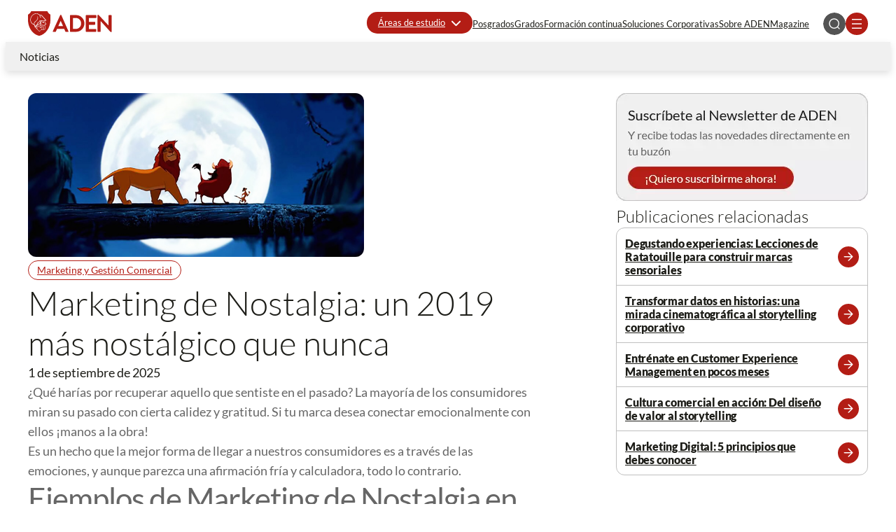

--- FILE ---
content_type: text/html; charset=utf-8
request_url: https://www.aden.org/business-magazine/marketing-nostalgia-2019-mas-nostalgico-nunca/
body_size: 60283
content:
<!DOCTYPE html>
<html lang="es">
<head>
	<meta charset="UTF-8" />
	<meta name="viewport" content="width=device-width, initial-scale=1" />
<link rel="preload" href="https://www.aden.org/wp-content/uploads/uag-plugin/assets/fonts/lato/S6u9w4BMUTPHh6UVSwiPGQ.woff2" as="font" type="font/woff2"><meta name='robots' content='index, follow, max-image-preview:large, max-snippet:-1, max-video-preview:-1' />

	<!-- This site is optimized with the Yoast SEO plugin v26.7 - https://yoast.com/wordpress/plugins/seo/ -->
	<meta name="description" content="Si tu marca desea conectar emocionalmente con tus clientes, puedes utilizar el recurso del marketing de nostalgia ¡Conoce más!" />
	<link rel="canonical" href="https://www.aden.org/business-magazine/marketing-nostalgia-2019-mas-nostalgico-nunca/" />
	<meta property="og:locale" content="es_ES" />
	<meta property="og:type" content="article" />
	<meta property="og:title" content="Marketing de Nostalgia: un 2019 más nostálgico que nunca" />
	<meta property="og:description" content="Si tu marca desea conectar emocionalmente con tus clientes, puedes utilizar el recurso del marketing de nostalgia ¡Conoce más!" />
	<meta property="og:url" content="https://www.aden.org/business-magazine/marketing-nostalgia-2019-mas-nostalgico-nunca/" />
	<meta property="og:site_name" content="ADEN International Business School" />
	<meta property="article:published_time" content="2019-10-08T18:27:56+00:00" />
	<meta property="article:modified_time" content="2025-09-01T12:45:42+00:00" />
	<meta property="og:image" content="https://www.aden.org/wp-content/uploads/sites/9/2019/10/el-rey-leon-2-630x350.jpg" />
	<meta property="og:image:width" content="1" />
	<meta property="og:image:height" content="1" />
	<meta property="og:image:type" content="image/jpeg" />
	<meta name="author" content="user" />
	<meta name="twitter:card" content="summary_large_image" />
	<meta name="twitter:label1" content="Escrito por" />
	<meta name="twitter:data1" content="user" />
	<meta name="twitter:label2" content="Tiempo de lectura" />
	<meta name="twitter:data2" content="4 minutos" />
	<!-- / Yoast SEO plugin. -->


<title>Marketing de Nostalgia: un 2019 más nostálgico que nunca</title>
<style>.flying-press-lazy-bg{background-image:none!important;}</style>
<link rel='preload' href='https://www.aden.org/wp-content/uploads/2024/02/aden.svg' as='image' imagesrcset='' imagesizes=''/>
<link rel='preload' href='https://www.aden.org/wp-content/uploads/2024/02/icon-search.svg' as='image' imagesrcset='' imagesizes=''/>
<link rel='preload' href='https://www.aden.org/wp-content/uploads/sites/9/2019/10/el-rey-leon-2-630x350.jpg' as='image' imagesrcset='' imagesizes='(max-width: 1px) 100vw, 1px'/>
<link rel='preload' href='https://www.aden.org/wp-content/uploads/2025/08/cta-sidebar-magazine-newsletter.png' as='image' imagesrcset='' imagesizes=''/>
<link rel='preload' href='https://www.aden.org/wp-content/uploads/uag-plugin/assets/fonts/lato/S6u9w4BMUTPHh6UVSwiPGQ.woff2' as='font' type='font/woff2' fetchpriority='high' crossorigin='anonymous'><link rel='preload' href='https://www.aden.org/wp-content/uploads/uag-plugin/assets/fonts/lato/S6uyw4BMUTPHjx4wXg.woff2' as='font' type='font/woff2' fetchpriority='high' crossorigin='anonymous'><link rel='preload' href='https://www.aden.org/wp-content/themes/adenfse/assets/fonts/spectra/lato-900-normal1.woff2' as='font' type='font/woff2' fetchpriority='high' crossorigin='anonymous'><link rel='preload' href='https://www.aden.org/wp-content/themes/adenfse/assets/fonts/spectra/lato-300-normal1.woff2' as='font' type='font/woff2' fetchpriority='high' crossorigin='anonymous'><link rel='preload' href='https://www.aden.org/wp-content/themes/adenfse/assets/fonts/spectra/lato-400-normal1.woff2' as='font' type='font/woff2' fetchpriority='high' crossorigin='anonymous'>
<style id="flying-press-css">@keyframes rotating{0%{transform:rotate(0)}}@keyframes sk-bouncedelay{0%,80%,to{transform:scale(0)}40%{transform:scale(1)}}.uagb-effect-3 .uagb-modal-popup-wrap{-ms-filter:"progid:DXImageTransform.Microsoft.Alpha(Opacity=0)";opacity:0;transform:translate(20%)}.uagb-modal-popup button.uagb-modal-popup-close .uagb-modal-popup .uagb-modal-popup-close{background:#575656}.uagb-loop-container{flex-wrap:wrap;display:flex}.uagb-loop-container .uagb-loop-post{display:flex}.uagb-loop-container .uagb-loop-post .uagb-loop-post-inner{width:100%;display:flex}.uagb-loop-container .uagb-loop-post .uagb-loop-post-inner .uagb-is-root-container{width:100%}@-webkit-keyframes jet-engine-spin{0%{transform:rotate(0)}to{transform:rotate(359deg)}}@keyframes jet-engine-spin{0%{transform:rotate(0)}to{transform:rotate(359deg)}}@-webkit-keyframes jet-engine-map-spin{0%{transform:rotate(0)}to{transform:rotate(359deg)}}@keyframes jet-engine-map-spin{0%{transform:rotate(0)}to{transform:rotate(359deg)}}a:has(>.jet-engine-lightbox-icon):before{display:none}.wp-block-uagb-advanced-heading h1,.wp-block-uagb-advanced-heading h2,.wp-block-uagb-advanced-heading h3,.wp-block-uagb-advanced-heading h4,.wp-block-uagb-advanced-heading h5,.wp-block-uagb-advanced-heading h6,.wp-block-uagb-advanced-heading p,.wp-block-uagb-advanced-heading div{word-break:break-word}.wp-block-uagb-advanced-heading .uagb-heading-text{margin:0}.uagb-buttons__outer-wrap .uagb-buttons__wrap{width:100%;display:inline-flex}.uagb-buttons__outer-wrap .uagb-buttons-repeater{justify-content:center;align-items:center;transition:box-shadow .2s;display:flex}.uagb-buttons__outer-wrap .uagb-buttons-repeater a.uagb-button__link{justify-content:center;display:flex}.uagb-buttons__outer-wrap .uagb-buttons-repeater .uagb-button__icon{font-size:inherit;align-items:center;display:flex}.uagb-buttons__outer-wrap .uagb-buttons-repeater .uagb-button__icon svg{fill:currentColor;width:inherit;height:inherit}[class*=uagb-columns__columns-],.uagb-columns__inner-wrap{z-index:2;flex-wrap:nowrap;width:100%;margin-left:auto;margin-right:auto;display:flex;position:relative}.wp-block-uagb-container{box-sizing:border-box;transition-property:box-shadow;transition-duration:.2s;transition-timing-function:ease;display:flex;position:relative}.wp-block-uagb-container.uagb-is-root-container{margin-left:auto;margin-right:auto}.wp-block-uagb-container.alignfull.uagb-is-root-container .uagb-container-inner-blocks-wrap{box-sizing:border-box;display:flex;position:relative;margin-left:auto!important;margin-right:auto!important}body .wp-block-uagb-container>.uagb-container-inner-blocks-wrap>:not(.wp-block-uagb-container):not(.wp-block-uagb-column):not(.wp-block-uagb-container):not(.wp-block-uagb-section):not(.uagb-container__shape):not(.uagb-container__video-wrap):not(.wp-block-spectra-pro-register):not(.wp-block-spectra-pro-login):not(.uagb-slider-container):not(.spectra-image-gallery__control-lightbox):not(.wp-block-uagb-info-box),body .wp-block-uagb-container>.uagb-container-inner-blocks-wrap,body .wp-block-uagb-container>:not(.wp-block-uagb-container):not(.wp-block-uagb-column):not(.wp-block-uagb-container):not(.wp-block-uagb-section):not(.uagb-container__shape):not(.uagb-container__video-wrap):not(.wp-block-spectra-pro-register):not(.wp-block-spectra-pro-login):not(.uagb-slider-container):not(.spectra-container-link-overlay):not(.spectra-image-gallery__control-lightbox):not(.wp-block-uagb-lottie):not(.uagb-faq__outer-wrap){width:100%;position:relative;min-width:unset!important}@media only screen and (width<=767px){.wp-block-uagb-container .wp-block-uagb-advanced-heading{width:-webkit-fill-available}}.wp-block-uagb-image--align-none{justify-content:center}@-webkit-keyframes sk-bouncedelay{0%,80%,to{-webkit-transform:scale(0);transform:scale(0)}40%{-webkit-transform:scale(1);transform:scale(1)}}@keyframes sk-bouncedelay{0%,80%,to{-webkit-transform:scale(0);transform:scale(0)}40%{-webkit-transform:scale(1);transform:scale(1)}}.wp-block-uagb-image{display:flex}.wp-block-uagb-image__figure{flex-direction:column;max-width:100%;height:auto;margin:0;display:flex;position:relative}.wp-block-uagb-image__figure img{max-width:100%;height:auto;transition:box-shadow .2s;display:flex}.wp-block-uagb-image__figure>a{display:inline-block}.wp-block-uagb-image--align-left{text-align:left}.uagb-modal-popup{visibility:hidden;position:fixed}.uagb-modal-popup .uagb-modal-popup-close{background:#fff0;border:none;padding:0;display:none}.uagb-modal-popup .uagb-modal-popup-content{overflow-x:hidden;overflow-y:overlay;height:100%;padding:35px}.uagb-modal-popup .uagb-modal-popup-wrap{box-sizing:border-box;color:#333;background:#fff;flex-direction:column;justify-content:flex-start;width:700px;max-width:100%;height:450px;display:flex;position:relative}.uagb-modal-popup .uagb-modal-popup-wrap .uagb-modal-popup-content::-webkit-scrollbar{width:5px}.uagb-modal-popup .uagb-modal-popup-wrap .uagb-modal-popup-content::-webkit-scrollbar-thumb{border-radius:100px;box-shadow:inset 0 0 6px #0000004d}.wp-block-uagb-modal{width:100%}.uagb-modal-trigger:not(img){display:flex}.uagb-modal-trigger:not(img) svg{cursor:pointer;width:30px;height:30px;font-size:30px;line-height:30px}img.uagb-modal-trigger{cursor:pointer;max-width:100%;height:auto}.uagb-effect-default .uagb-modal-popup-wrap{opacity:0}@keyframes spin{0%{transform:rotate(0)}to{transform:rotate(360deg)}}.uagb-tabs__wrap{display:flex}.uagb-tabs__wrap ul.uagb-tabs__panel{display:inherit;margin:0;list-style-type:none}.uagb-tabs__wrap ul.uagb-tabs__panel.uagb-tabs__align-left{justify-content:flex-start}.uagb-tabs__wrap ul.uagb-tabs__panel li.uagb-tab a{color:inherit;padding:6px 12px;display:inline-flex;position:relative}.uagb-tabs__wrap ul.uagb-tabs__panel p{margin:0}.uagb-tabs__wrap ul.uagb-tabs__panel .uagb-tabs__icon{vertical-align:text-top}.uagb-tabs__wrap ul.uagb-tabs__panel .uagb-tabs__icon-position-right{display:block}.uagb-tabs__wrap ul.uagb-tabs__panel .uagb-tabs__icon-position-right .uagb-tabs__icon{align-self:center;display:flex}.uagb-tabs__wrap .uagb-tabs__body-wrap{max-width:100%;padding:10px;position:relative}.uagb-tabs__wrap.uagb-tabs__vstyle6-desktop,.uagb-tabs__wrap.uagb-tabs__vstyle7-desktop,.uagb-tabs__wrap.uagb-tabs__vstyle8-desktop,.uagb-tabs__wrap.uagb-tabs__vstyle9-desktop,.uagb-tabs__wrap.uagb-tabs__vstyle10-desktop{flex-direction:row}.uagb-tabs__wrap.uagb-tabs__vstyle6-desktop ul.uagb-tabs__panel,.uagb-tabs__wrap.uagb-tabs__vstyle7-desktop ul.uagb-tabs__panel,.uagb-tabs__wrap.uagb-tabs__vstyle8-desktop ul.uagb-tabs__panel,.uagb-tabs__wrap.uagb-tabs__vstyle9-desktop ul.uagb-tabs__panel,.uagb-tabs__wrap.uagb-tabs__vstyle10-desktop ul.uagb-tabs__panel{flex-flow:column wrap;flex-grow:1;padding:0;display:flex}.uagb-tabs__wrap.uagb-tabs__vstyle6-desktop .uagb-tabs__body-wrap,.uagb-tabs__wrap.uagb-tabs__vstyle7-desktop .uagb-tabs__body-wrap,.uagb-tabs__wrap.uagb-tabs__vstyle8-desktop .uagb-tabs__body-wrap,.uagb-tabs__wrap.uagb-tabs__vstyle9-desktop .uagb-tabs__body-wrap,.uagb-tabs__wrap.uagb-tabs__vstyle10-desktop .uagb-tabs__body-wrap{flex-grow:3}.uagb-tabs__wrap.uagb-tabs__vstyle6-desktop .uagb-tabs-list,.uagb-tabs__wrap.uagb-tabs__vstyle7-desktop .uagb-tabs-list,.uagb-tabs__wrap.uagb-tabs__vstyle8-desktop .uagb-tabs-list,.uagb-tabs__wrap.uagb-tabs__vstyle9-desktop .uagb-tabs-list,.uagb-tabs__wrap.uagb-tabs__vstyle10-desktop .uagb-tabs-list{justify-content:center;width:-webkit-fill-available}.uagb-tabs__wrap.uagb-tabs__vstyle6-desktop ul.uagb-tabs__panel,.uagb-tabs__wrap.uagb-tabs__vstyle7-desktop ul.uagb-tabs__panel,.uagb-tabs__wrap.uagb-tabs__vstyle9-desktop ul.uagb-tabs__panel,.uagb-tabs__wrap.uagb-tabs__vstyle10-desktop ul.uagb-tabs__panel{min-width:24%;max-width:24%;margin:0}.uagb-tabs__wrap.uagb-tabs__vstyle6-desktop .uagb-tabs__body-wrap,.uagb-tabs__wrap.uagb-tabs__vstyle7-desktop .uagb-tabs__body-wrap,.uagb-tabs__wrap.uagb-tabs__vstyle9-desktop .uagb-tabs__body-wrap,.uagb-tabs__wrap.uagb-tabs__vstyle10-desktop .uagb-tabs__body-wrap{max-width:75%}.uagb-tabs__wrap.uagb-tabs__vstyle10-desktop .uagb-tab{text-align:center;margin:10px}@media (width<=1023px){.uagb-tabs__wrap.uagb-tabs__vstyle6-tablet,.uagb-tabs__wrap.uagb-tabs__vstyle7-tablet,.uagb-tabs__wrap.uagb-tabs__vstyle8-tablet,.uagb-tabs__wrap.uagb-tabs__vstyle9-tablet,.uagb-tabs__wrap.uagb-tabs__vstyle10-tablet{flex-direction:row}.uagb-tabs__wrap.uagb-tabs__vstyle6-tablet ul.uagb-tabs__panel,.uagb-tabs__wrap.uagb-tabs__vstyle7-tablet ul.uagb-tabs__panel,.uagb-tabs__wrap.uagb-tabs__vstyle8-tablet ul.uagb-tabs__panel,.uagb-tabs__wrap.uagb-tabs__vstyle9-tablet ul.uagb-tabs__panel,.uagb-tabs__wrap.uagb-tabs__vstyle10-tablet ul.uagb-tabs__panel{flex-direction:column;flex-grow:1;margin-bottom:0;padding:0;display:flex}.uagb-tabs__wrap.uagb-tabs__vstyle6-tablet .uagb-tab p,.uagb-tabs__wrap.uagb-tabs__vstyle7-tablet .uagb-tab p,.uagb-tabs__wrap.uagb-tabs__vstyle8-tablet .uagb-tab p,.uagb-tabs__wrap.uagb-tabs__vstyle9-tablet .uagb-tab p,.uagb-tabs__wrap.uagb-tabs__vstyle10-tablet .uagb-tab p{margin:0}.uagb-tabs__wrap.uagb-tabs__vstyle6-tablet .uagb-tabs__body-wrap,.uagb-tabs__wrap.uagb-tabs__vstyle7-tablet .uagb-tabs__body-wrap,.uagb-tabs__wrap.uagb-tabs__vstyle8-tablet .uagb-tabs__body-wrap,.uagb-tabs__wrap.uagb-tabs__vstyle9-tablet .uagb-tabs__body-wrap,.uagb-tabs__wrap.uagb-tabs__vstyle10-tablet .uagb-tabs__body-wrap{flex-grow:3}.uagb-tabs__wrap.uagb-tabs__vstyle6-tablet ul.uagb-tabs__panel,.uagb-tabs__wrap.uagb-tabs__vstyle7-tablet ul.uagb-tabs__panel,.uagb-tabs__wrap.uagb-tabs__vstyle9-tablet ul.uagb-tabs__panel,.uagb-tabs__wrap.uagb-tabs__vstyle10-tablet ul.uagb-tabs__panel{min-width:24%;max-width:24%}.uagb-tabs__wrap.uagb-tabs__vstyle6-tablet .uagb-tabs__body-wrap,.uagb-tabs__wrap.uagb-tabs__vstyle7-tablet .uagb-tabs__body-wrap,.uagb-tabs__wrap.uagb-tabs__vstyle9-tablet .uagb-tabs__body-wrap,.uagb-tabs__wrap.uagb-tabs__vstyle10-tablet .uagb-tabs__body-wrap{max-width:75%}.uagb-tabs__wrap.uagb-tabs__vstyle6-tablet .uagb-tabs__body-wrap .uagb-tabs-list,.uagb-tabs__wrap.uagb-tabs__vstyle7-tablet .uagb-tabs__body-wrap .uagb-tabs-list,.uagb-tabs__wrap.uagb-tabs__vstyle9-tablet .uagb-tabs__body-wrap .uagb-tabs-list,.uagb-tabs__wrap.uagb-tabs__vstyle10-tablet .uagb-tabs__body-wrap .uagb-tabs-list{justify-content:center;width:-webkit-fill-available}.uagb-tabs__wrap.uagb-tabs__vstyle6-tablet .uagb-tab{margin:0 10px 10px 0}}@media (width<=767px){.uagb-tabs__wrap.uagb-tabs__stack1-mobile,.uagb-tabs__wrap.uagb-tabs__stack2-mobile,.uagb-tabs__wrap.uagb-tabs__stack3-mobile,.uagb-tabs__wrap.uagb-tabs__stack4-mobile{display:block}.uagb-tabs__wrap.uagb-tabs__stack1-mobile ul.uagb-tabs__panel,.uagb-tabs__wrap.uagb-tabs__stack2-mobile ul.uagb-tabs__panel,.uagb-tabs__wrap.uagb-tabs__stack3-mobile ul.uagb-tabs__panel,.uagb-tabs__wrap.uagb-tabs__stack4-mobile ul.uagb-tabs__panel{flex-direction:column;flex-grow:unset;max-width:100%;margin:0;padding:0;display:flex}.uagb-tabs__wrap.uagb-tabs__stack1-mobile ul.uagb-tabs__panel .uagb-tab,.uagb-tabs__wrap.uagb-tabs__stack2-mobile ul.uagb-tabs__panel .uagb-tab,.uagb-tabs__wrap.uagb-tabs__stack3-mobile ul.uagb-tabs__panel .uagb-tab,.uagb-tabs__wrap.uagb-tabs__stack4-mobile ul.uagb-tabs__panel .uagb-tab{width:100%}.uagb-tabs__wrap.uagb-tabs__stack1-mobile ul.uagb-tabs__panel .uagb-tab p,.uagb-tabs__wrap.uagb-tabs__stack2-mobile ul.uagb-tabs__panel .uagb-tab p,.uagb-tabs__wrap.uagb-tabs__stack3-mobile ul.uagb-tabs__panel .uagb-tab p,.uagb-tabs__wrap.uagb-tabs__stack4-mobile ul.uagb-tabs__panel .uagb-tab p{margin:0}.uagb-tabs__wrap.uagb-tabs__stack1-mobile .uagb-tabs__body-wrap,.uagb-tabs__wrap.uagb-tabs__stack2-mobile .uagb-tabs__body-wrap,.uagb-tabs__wrap.uagb-tabs__stack3-mobile .uagb-tabs__body-wrap,.uagb-tabs__wrap.uagb-tabs__stack4-mobile .uagb-tabs__body-wrap{max-width:100%}.uagb-tabs__wrap.uagb-tabs__stack1-mobile{display:block}.uagb-tabs__wrap.uagb-tabs__stack1-mobile ul.uagb-tabs__panel{flex-direction:column;flex-grow:unset;max-width:100%;margin:0;padding:0;display:flex}.uagb-tabs__wrap.uagb-tabs__stack1-mobile ul.uagb-tabs__panel .uagb-tab{margin:0 0 10px}.uagb-tabs__wrap.uagb-tabs__stack1-mobile ul.uagb-tabs__panel .uagb-tab p{margin:0}.uagb-tabs__wrap.uagb-tabs__stack1-mobile .uagb-tabs__body-wrap{max-width:100%}}.uagb-tabs__wrap .uagb-tabs__body-container.uagb-tabs-body__active{display:block}.uagb-tabs__wrap .uagb-tabs__body-container{padding:10px 15px;display:none}input[type=search]::-ms-clear{width:0;height:0;display:none}input[type=search]::-ms-reveal{width:0;height:0;display:none}input[type=search]::-webkit-search-cancel-button,input[type=search]::-webkit-search-decoration,input[type=search]::-webkit-search-results-button,input[type=search]::-webkit-search-results-decoration{display:none}html{box-sizing:border-box}*,:after,:before{box-sizing:inherit}.wp-site-blocks{flex-direction:column;justify-content:flex-start;min-height:100vh;display:flex}.wp-site-blocks footer{margin-block-start:auto;margin-top:auto}.uagb-is-root-container.alignfull{margin-left:0;margin-right:0}.uagb-is-root-container.alignwide{max-width:var(--wp--style--global--wide-size);width:100%}.has-global-padding>.uagb-is-root-container.alignfull{margin-right:calc(var(--wp--style--root--padding-right)*-1);margin-left:calc(var(--wp--style--root--padding-left)*-1)}html{scroll-behavior:smooth}header.wp-block-template-part,.main-menu-sticky:not(header.wp-block-template-part .main-menu-sticky){z-index:999;position:sticky;top:0}.submenu{top:48px;box-shadow:0 4px 10px #00000021}@media screen and (width>=769px){.submenu{top:48px}}.submenu ul{text-align:left}header .link-area-estudio .wp-block-uagb-container.mm-child.uagb-block-4f3ec17e{background:#fff}header .link-area-estudio .uagb-block-8134702b .uagb-tabs__panel .uagb-tab{background:#f0f0f0}header .link-area-estudio .uagb-block-8134702b.uagb-tabs__wrap .uagb-tabs__body-wrap{background:#fff}header .link-area-estudio .uagb-block-8134702b.uagb-tabs__wrap ul.uagb-tabs__panel li.uagb-tab a:hover,header .link-area-estudio .uagb-block-8134702b.uagb-tabs__wrap ul.uagb-tabs__panel li.uagb-tab a:focus{background-color:#e0e0e0;justify-content:right;transition:background-color .2s ease-in-out;display:flex}.menu-search{align-items:center;display:flex}.modal-search-form{width:100%}.mm-parent:hover .mm-child:has(>.menu-sobre-aden){z-index:2;box-shadow:none;display:flex!important}.mm-parent:hover .mm-child .menu-sobre-aden{box-shadow:0 5px 8px #0003}.menu-sobre-aden .wp-block-navigation__container{gap:8px}.menu-sobre-aden.wp-block-uagb-container.uagb-is-root-container .uagb-block-83357959,.menu-sobre-aden .wp-block-navigation-item__content .wp-block-navigation-item__label,.menu-sobre-aden .wp-block-navigation-item__content .wp-block-navigation-item__label{color:#1d1d18}.menu-sobre-aden.wp-block-uagb-container.uagb-is-root-container .uagb-block-83357959:hover,.menu-sobre-aden .wp-block-navigation-item__content:hover .wp-block-navigation-item__label,.menu-sobre-aden .wp-block-navigation-item__content:focus .wp-block-navigation-item__label{color:#b31d15}.sidemenu .wp-block-navigation__responsive-container-open{background:#b31d15;border-radius:32px;justify-content:center;align-items:center;width:32px;height:32px}.sidemenu .wp-block-navigation__responsive-container-open svg{fill:#fff}.sidemenu .wp-block-navigation__responsive-container{background:#00000080;padding:0}.sidemenu .wp-block-navigation__responsive-close{background:#1d1d18;width:80%;margin-right:0}@media screen and (width>=768px){.sidemenu .wp-block-navigation__responsive-close{width:300px;height:100%}}.sidemenu .wp-block-navigation__container{width:100%;align-items:baseline!important;gap:0!important}.sidemenu .wp-block-navigation__container .wp-block-navigation-item .wp-block-navigation-item__content{padding:12px;line-height:1}.sidemenu .wp-block-navigation__submenu-container.has-text-color.has-neutral-0-color.wp-block-navigation-submenu{gap:0;padding:4px 0}.sidemenu .wp-block-navigation__submenu-container.has-text-color.has-neutral-0-color.wp-block-navigation-submenu .wp-block-navigation-item__content{color:#acacac;padding:8px 20px;font-size:12px}.sidemenu .wp-block-navigation-item{width:100%;align-items:baseline!important}header .uagb-block-8134702b.uagb-tabs__wrap .uagb-tabs__body-wrap{padding:0!important}.single-post .entry-content.wp-block-post-content{flex-direction:column;gap:20px;display:flex}.single-post .taxonomy-category{gap:8px;display:flex}.single-post .taxonomy-category a{border:1px solid #b31d15;border-radius:32px;width:fit-content;padding:4px 12px;display:flex}:is(.single-post .entry-content.wp-block-post-content) :is(h2,h3,h4,h5,h6,b,strong){color:#1d1d18;font-weight:300}:is(.single-post .entry-content.wp-block-post-content) .wp-block-heading{margin:40px 0 20px}:is(.single-post .entry-content.wp-block-post-content) :is(h1,h2,h3,h4){text-wrap:balance}:is(.single-post .entry-content.wp-block-post-content) :is(p){text-wrap:pretty}:is(.single-post .entry-content.wp-block-post-content) :is(a,a>strong){color:#b31d15}:is(.single-post .entry-content.wp-block-post-content) :is(li){margin-bottom:8px}:is(.single-post .entry-content.wp-block-post-content) :is(img){max-width:100%}.mm-wrap{position:relative!important}@media only screen and (width<=1024px){.mm-wrap{display:none}}.mm-parent{width:fit-content!important;position:static!important}.mm-child{border-radius:0 0 12px 12px;top:100%;left:0;display:none!important;position:absolute!important}.mm-parent:hover .mm-child{z-index:2;box-shadow:0 5px 8px #0003;display:flex!important}.mm-parent .mm-link{justify-content:space-between;align-items:center;gap:4px;padding:4px 8px;display:flex}.mm-parent:has(>.mm-child) .mm-link:after{content:"";background-image:url([data-uri]);background-position:50%;background-repeat:no-repeat;background-size:cover;width:10px;height:10px;display:flex}.mm-link>.uagb-heading-text a{font-family:inherit!important;font-weight:inherit!important}.related-posts{box-sizing:border-box;border:1px solid #bfbfbf;border-radius:12px;flex-flow:column wrap;margin:0;padding:0;list-style:none;display:flex;overflow:hidden}.related-posts .rp-post{border-bottom:1px solid #bfbfbf;flex-flow:row;justify-content:space-between;align-items:center;width:100%;max-width:100%;margin:0;padding:12px;display:flex}.related-posts .rp-post:last-child{border-bottom:0}.related-posts .rp-post>*{width:100%;margin:0;padding:0;display:flex}.related-posts .rp-post .rp-post-title{flex-flow:row;justify-content:flex-start;align-items:center;max-width:84%}.related-posts .rp-post .rp-post-title a{color:#1d1d18;font-size:clamp(.8rem,7vw - 1rem,1rem);line-height:1.2}.related-posts .rp-post .rp-post-btn{flex-flow:row;justify-content:flex-end;align-items:center;max-width:15%}.related-posts .rp-post .rp-post-btn a{background:#b31d15;border-radius:50%;justify-content:center;align-items:center;width:30px;height:30px;display:flex}.related-posts .rp-post .rp-post-btn a:hover,.related-posts .rp-post .rp-post-btn a:focus{background:#9e1b15}.related-posts .rp-post .rp-post-btn a span{clip:rect(0,0,0,0);color:#000;border:0;width:1px;height:1px;margin:-1px;padding:0;display:block;position:absolute;overflow:hidden}.related-posts .rp-post .rp-post-btn a svg{width:14px;height:14px}.featured-image{aspect-ratio:16/9;flex-direction:column;max-width:100%;min-height:234px;margin:0;display:flex;position:relative}.featured-image img{object-fit:cover;aspect-ratio:16/9;border-radius:12px;width:480px;max-width:100%;height:234px;display:flex}@media only screen and (width>=768px){.featured-image img{width:648px;height:360px}}@media only screen and (width>=978px){.featured-image img{width:720px;height:360px}}._form_3 form{margin:12px 0 0!important;padding:0!important}:root{interpolate-size:allow-keywords;--btn-shadow:0 2px 4px -2px #18274b1f,0 4px 4px -2px #18274b14}</style>
<link rel="alternate" type="application/rss+xml" title="ADEN International Business School &raquo; Feed" href="https://www.aden.org/feed/" />
<link rel="alternate" type="application/rss+xml" title="ADEN International Business School &raquo; Feed de los comentarios" href="https://www.aden.org/comments/feed/" />
<link rel="alternate" title="oEmbed (JSON)" type="application/json+oembed" href="https://www.aden.org/wp-json/oembed/1.0/embed?url=https%3A%2F%2Fwww.aden.org%2Fbusiness-magazine%2Fmarketing-nostalgia-2019-mas-nostalgico-nunca%2F" />
<link rel="alternate" title="oEmbed (XML)" type="text/xml+oembed" href="https://www.aden.org/wp-json/oembed/1.0/embed?url=https%3A%2F%2Fwww.aden.org%2Fbusiness-magazine%2Fmarketing-nostalgia-2019-mas-nostalgico-nunca%2F&#038;format=xml" />
<style id='wp-img-auto-sizes-contain-inline-css'>img:is([sizes=auto i],[sizes^="auto," i]){contain-intrinsic-size:3000px 1500px}
/*# sourceURL=wp-img-auto-sizes-contain-inline-css */</style>
<style id='wp-block-site-logo-inline-css'>.wp-block-site-logo{box-sizing:border-box;line-height:0}.wp-block-site-logo a{display:inline-block;line-height:0}.wp-block-site-logo.is-default-size img{height:auto;width:120px}.wp-block-site-logo img{height:auto;max-width:100%}.wp-block-site-logo a,.wp-block-site-logo img{border-radius:inherit}.wp-block-site-logo.aligncenter{margin-left:auto;margin-right:auto;text-align:center}:root :where(.wp-block-site-logo.is-style-rounded){border-radius:9999px}
/*# sourceURL=https://www.aden.org/wp-includes/blocks/site-logo/style.min.css */</style>
<style id='wp-block-navigation-link-inline-css'>.wp-block-navigation .wp-block-navigation-item__label{overflow-wrap:break-word}.wp-block-navigation .wp-block-navigation-item__description{display:none}.link-ui-tools{outline:1px solid #f0f0f0;padding:8px}.link-ui-block-inserter{padding-top:8px}.link-ui-block-inserter__back{margin-left:8px;text-transform:uppercase}
/*# sourceURL=https://www.aden.org/wp-includes/blocks/navigation-link/style.min.css */</style>
<style id='wp-block-navigation-inline-css'>.wp-block-navigation{position:relative}.wp-block-navigation ul{margin-bottom:0;margin-left:0;margin-top:0;padding-left:0}.wp-block-navigation ul,.wp-block-navigation ul li{list-style:none;padding:0}.wp-block-navigation .wp-block-navigation-item{align-items:center;background-color:inherit;display:flex;position:relative}.wp-block-navigation .wp-block-navigation-item .wp-block-navigation__submenu-container:empty{display:none}.wp-block-navigation .wp-block-navigation-item__content{display:block;z-index:1}.wp-block-navigation .wp-block-navigation-item__content.wp-block-navigation-item__content{color:inherit}.wp-block-navigation.has-text-decoration-underline .wp-block-navigation-item__content,.wp-block-navigation.has-text-decoration-underline .wp-block-navigation-item__content:active,.wp-block-navigation.has-text-decoration-underline .wp-block-navigation-item__content:focus{text-decoration:underline}.wp-block-navigation.has-text-decoration-line-through .wp-block-navigation-item__content,.wp-block-navigation.has-text-decoration-line-through .wp-block-navigation-item__content:active,.wp-block-navigation.has-text-decoration-line-through .wp-block-navigation-item__content:focus{text-decoration:line-through}.wp-block-navigation :where(a),.wp-block-navigation :where(a:active),.wp-block-navigation :where(a:focus){text-decoration:none}.wp-block-navigation .wp-block-navigation__submenu-icon{align-self:center;background-color:inherit;border:none;color:currentColor;display:inline-block;font-size:inherit;height:.6em;line-height:0;margin-left:.25em;padding:0;width:.6em}.wp-block-navigation .wp-block-navigation__submenu-icon svg{display:inline-block;stroke:currentColor;height:inherit;margin-top:.075em;width:inherit}.wp-block-navigation{--navigation-layout-justification-setting:flex-start;--navigation-layout-direction:row;--navigation-layout-wrap:wrap;--navigation-layout-justify:flex-start;--navigation-layout-align:center}.wp-block-navigation.is-vertical{--navigation-layout-direction:column;--navigation-layout-justify:initial;--navigation-layout-align:flex-start}.wp-block-navigation.no-wrap{--navigation-layout-wrap:nowrap}.wp-block-navigation.items-justified-center{--navigation-layout-justification-setting:center;--navigation-layout-justify:center}.wp-block-navigation.items-justified-center.is-vertical{--navigation-layout-align:center}.wp-block-navigation.items-justified-right{--navigation-layout-justification-setting:flex-end;--navigation-layout-justify:flex-end}.wp-block-navigation.items-justified-right.is-vertical{--navigation-layout-align:flex-end}.wp-block-navigation.items-justified-space-between{--navigation-layout-justification-setting:space-between;--navigation-layout-justify:space-between}.wp-block-navigation .has-child .wp-block-navigation__submenu-container{align-items:normal;background-color:inherit;color:inherit;display:flex;flex-direction:column;opacity:0;position:absolute;z-index:2}@media not (prefers-reduced-motion){.wp-block-navigation .has-child .wp-block-navigation__submenu-container{transition:opacity .1s linear}}.wp-block-navigation .has-child .wp-block-navigation__submenu-container{height:0;overflow:hidden;visibility:hidden;width:0}.wp-block-navigation .has-child .wp-block-navigation__submenu-container>.wp-block-navigation-item>.wp-block-navigation-item__content{display:flex;flex-grow:1;padding:.5em 1em}.wp-block-navigation .has-child .wp-block-navigation__submenu-container>.wp-block-navigation-item>.wp-block-navigation-item__content .wp-block-navigation__submenu-icon{margin-left:auto;margin-right:0}.wp-block-navigation .has-child .wp-block-navigation__submenu-container .wp-block-navigation-item__content{margin:0}.wp-block-navigation .has-child .wp-block-navigation__submenu-container{left:-1px;top:100%}@media (min-width:782px){.wp-block-navigation .has-child .wp-block-navigation__submenu-container .wp-block-navigation__submenu-container{left:100%;top:-1px}.wp-block-navigation .has-child .wp-block-navigation__submenu-container .wp-block-navigation__submenu-container:before{background:#0000;content:"";display:block;height:100%;position:absolute;right:100%;width:.5em}.wp-block-navigation .has-child .wp-block-navigation__submenu-container .wp-block-navigation__submenu-icon{margin-right:.25em}.wp-block-navigation .has-child .wp-block-navigation__submenu-container .wp-block-navigation__submenu-icon svg{transform:rotate(-90deg)}}.wp-block-navigation .has-child .wp-block-navigation-submenu__toggle[aria-expanded=true]~.wp-block-navigation__submenu-container,.wp-block-navigation .has-child:not(.open-on-click):hover>.wp-block-navigation__submenu-container,.wp-block-navigation .has-child:not(.open-on-click):not(.open-on-hover-click):focus-within>.wp-block-navigation__submenu-container{height:auto;min-width:200px;opacity:1;overflow:visible;visibility:visible;width:auto}.wp-block-navigation.has-background .has-child .wp-block-navigation__submenu-container{left:0;top:100%}@media (min-width:782px){.wp-block-navigation.has-background .has-child .wp-block-navigation__submenu-container .wp-block-navigation__submenu-container{left:100%;top:0}}.wp-block-navigation-submenu{display:flex;position:relative}.wp-block-navigation-submenu .wp-block-navigation__submenu-icon svg{stroke:currentColor}button.wp-block-navigation-item__content{background-color:initial;border:none;color:currentColor;font-family:inherit;font-size:inherit;font-style:inherit;font-weight:inherit;letter-spacing:inherit;line-height:inherit;text-align:left;text-transform:inherit}.wp-block-navigation-submenu__toggle{cursor:pointer}.wp-block-navigation-submenu__toggle[aria-expanded=true]+.wp-block-navigation__submenu-icon>svg,.wp-block-navigation-submenu__toggle[aria-expanded=true]>svg{transform:rotate(180deg)}.wp-block-navigation-item.open-on-click .wp-block-navigation-submenu__toggle{padding-left:0;padding-right:.85em}.wp-block-navigation-item.open-on-click .wp-block-navigation-submenu__toggle+.wp-block-navigation__submenu-icon{margin-left:-.6em;pointer-events:none}.wp-block-navigation-item.open-on-click button.wp-block-navigation-item__content:not(.wp-block-navigation-submenu__toggle){padding:0}.wp-block-navigation .wp-block-page-list,.wp-block-navigation__container,.wp-block-navigation__responsive-close,.wp-block-navigation__responsive-container,.wp-block-navigation__responsive-container-content,.wp-block-navigation__responsive-dialog{gap:inherit}:where(.wp-block-navigation.has-background .wp-block-navigation-item a:not(.wp-element-button)),:where(.wp-block-navigation.has-background .wp-block-navigation-submenu a:not(.wp-element-button)){padding:.5em 1em}:where(.wp-block-navigation .wp-block-navigation__submenu-container .wp-block-navigation-item a:not(.wp-element-button)),:where(.wp-block-navigation .wp-block-navigation__submenu-container .wp-block-navigation-submenu a:not(.wp-element-button)),:where(.wp-block-navigation .wp-block-navigation__submenu-container .wp-block-navigation-submenu button.wp-block-navigation-item__content),:where(.wp-block-navigation .wp-block-navigation__submenu-container .wp-block-pages-list__item button.wp-block-navigation-item__content){padding:.5em 1em}.wp-block-navigation.items-justified-right .wp-block-navigation__container .has-child .wp-block-navigation__submenu-container,.wp-block-navigation.items-justified-right .wp-block-page-list>.has-child .wp-block-navigation__submenu-container,.wp-block-navigation.items-justified-space-between .wp-block-page-list>.has-child:last-child .wp-block-navigation__submenu-container,.wp-block-navigation.items-justified-space-between>.wp-block-navigation__container>.has-child:last-child .wp-block-navigation__submenu-container{left:auto;right:0}.wp-block-navigation.items-justified-right .wp-block-navigation__container .has-child .wp-block-navigation__submenu-container .wp-block-navigation__submenu-container,.wp-block-navigation.items-justified-right .wp-block-page-list>.has-child .wp-block-navigation__submenu-container .wp-block-navigation__submenu-container,.wp-block-navigation.items-justified-space-between .wp-block-page-list>.has-child:last-child .wp-block-navigation__submenu-container .wp-block-navigation__submenu-container,.wp-block-navigation.items-justified-space-between>.wp-block-navigation__container>.has-child:last-child .wp-block-navigation__submenu-container .wp-block-navigation__submenu-container{left:-1px;right:-1px}@media (min-width:782px){.wp-block-navigation.items-justified-right .wp-block-navigation__container .has-child .wp-block-navigation__submenu-container .wp-block-navigation__submenu-container,.wp-block-navigation.items-justified-right .wp-block-page-list>.has-child .wp-block-navigation__submenu-container .wp-block-navigation__submenu-container,.wp-block-navigation.items-justified-space-between .wp-block-page-list>.has-child:last-child .wp-block-navigation__submenu-container .wp-block-navigation__submenu-container,.wp-block-navigation.items-justified-space-between>.wp-block-navigation__container>.has-child:last-child .wp-block-navigation__submenu-container .wp-block-navigation__submenu-container{left:auto;right:100%}}.wp-block-navigation:not(.has-background) .wp-block-navigation__submenu-container{background-color:#fff;border:1px solid #00000026}.wp-block-navigation.has-background .wp-block-navigation__submenu-container{background-color:inherit}.wp-block-navigation:not(.has-text-color) .wp-block-navigation__submenu-container{color:#000}.wp-block-navigation__container{align-items:var(--navigation-layout-align,initial);display:flex;flex-direction:var(--navigation-layout-direction,initial);flex-wrap:var(--navigation-layout-wrap,wrap);justify-content:var(--navigation-layout-justify,initial);list-style:none;margin:0;padding-left:0}.wp-block-navigation__container .is-responsive{display:none}.wp-block-navigation__container:only-child,.wp-block-page-list:only-child{flex-grow:1}@keyframes overlay-menu__fade-in-animation{0%{opacity:0;transform:translateY(.5em)}to{opacity:1;transform:translateY(0)}}.wp-block-navigation__responsive-container{bottom:0;display:none;left:0;position:fixed;right:0;top:0}.wp-block-navigation__responsive-container :where(.wp-block-navigation-item a){color:inherit}.wp-block-navigation__responsive-container .wp-block-navigation__responsive-container-content{align-items:var(--navigation-layout-align,initial);display:flex;flex-direction:var(--navigation-layout-direction,initial);flex-wrap:var(--navigation-layout-wrap,wrap);justify-content:var(--navigation-layout-justify,initial)}.wp-block-navigation__responsive-container:not(.is-menu-open.is-menu-open){background-color:inherit!important;color:inherit!important}.wp-block-navigation__responsive-container.is-menu-open{background-color:inherit;display:flex;flex-direction:column}@media not (prefers-reduced-motion){.wp-block-navigation__responsive-container.is-menu-open{animation:overlay-menu__fade-in-animation .1s ease-out;animation-fill-mode:forwards}}.wp-block-navigation__responsive-container.is-menu-open{overflow:auto;padding:clamp(1rem,var(--wp--style--root--padding-top),20rem) clamp(1rem,var(--wp--style--root--padding-right),20rem) clamp(1rem,var(--wp--style--root--padding-bottom),20rem) clamp(1rem,var(--wp--style--root--padding-left),20rem);z-index:100000}.wp-block-navigation__responsive-container.is-menu-open .wp-block-navigation__responsive-container-content{align-items:var(--navigation-layout-justification-setting,inherit);display:flex;flex-direction:column;flex-wrap:nowrap;overflow:visible;padding-top:calc(2rem + 24px)}.wp-block-navigation__responsive-container.is-menu-open .wp-block-navigation__responsive-container-content,.wp-block-navigation__responsive-container.is-menu-open .wp-block-navigation__responsive-container-content .wp-block-navigation__container,.wp-block-navigation__responsive-container.is-menu-open .wp-block-navigation__responsive-container-content .wp-block-page-list{justify-content:flex-start}.wp-block-navigation__responsive-container.is-menu-open .wp-block-navigation__responsive-container-content .wp-block-navigation__submenu-icon{display:none}.wp-block-navigation__responsive-container.is-menu-open .wp-block-navigation__responsive-container-content .has-child .wp-block-navigation__submenu-container{border:none;height:auto;min-width:200px;opacity:1;overflow:initial;padding-left:2rem;padding-right:2rem;position:static;visibility:visible;width:auto}.wp-block-navigation__responsive-container.is-menu-open .wp-block-navigation__responsive-container-content .wp-block-navigation__container,.wp-block-navigation__responsive-container.is-menu-open .wp-block-navigation__responsive-container-content .wp-block-navigation__submenu-container{gap:inherit}.wp-block-navigation__responsive-container.is-menu-open .wp-block-navigation__responsive-container-content .wp-block-navigation__submenu-container{padding-top:var(--wp--style--block-gap,2em)}.wp-block-navigation__responsive-container.is-menu-open .wp-block-navigation__responsive-container-content .wp-block-navigation-item__content{padding:0}.wp-block-navigation__responsive-container.is-menu-open .wp-block-navigation__responsive-container-content .wp-block-navigation-item,.wp-block-navigation__responsive-container.is-menu-open .wp-block-navigation__responsive-container-content .wp-block-navigation__container,.wp-block-navigation__responsive-container.is-menu-open .wp-block-navigation__responsive-container-content .wp-block-page-list{align-items:var(--navigation-layout-justification-setting,initial);display:flex;flex-direction:column}.wp-block-navigation__responsive-container.is-menu-open .wp-block-navigation-item,.wp-block-navigation__responsive-container.is-menu-open .wp-block-navigation-item .wp-block-navigation__submenu-container,.wp-block-navigation__responsive-container.is-menu-open .wp-block-navigation__container,.wp-block-navigation__responsive-container.is-menu-open .wp-block-page-list{background:#0000!important;color:inherit!important}.wp-block-navigation__responsive-container.is-menu-open .wp-block-navigation__submenu-container.wp-block-navigation__submenu-container.wp-block-navigation__submenu-container.wp-block-navigation__submenu-container{left:auto;right:auto}@media (min-width:600px){.wp-block-navigation__responsive-container:not(.hidden-by-default):not(.is-menu-open){background-color:inherit;display:block;position:relative;width:100%;z-index:auto}.wp-block-navigation__responsive-container:not(.hidden-by-default):not(.is-menu-open) .wp-block-navigation__responsive-container-close{display:none}.wp-block-navigation__responsive-container.is-menu-open .wp-block-navigation__submenu-container.wp-block-navigation__submenu-container.wp-block-navigation__submenu-container.wp-block-navigation__submenu-container{left:0}}.wp-block-navigation:not(.has-background) .wp-block-navigation__responsive-container.is-menu-open{background-color:#fff}.wp-block-navigation:not(.has-text-color) .wp-block-navigation__responsive-container.is-menu-open{color:#000}.wp-block-navigation__toggle_button_label{font-size:1rem;font-weight:700}.wp-block-navigation__responsive-container-close,.wp-block-navigation__responsive-container-open{background:#0000;border:none;color:currentColor;cursor:pointer;margin:0;padding:0;text-transform:inherit;vertical-align:middle}.wp-block-navigation__responsive-container-close svg,.wp-block-navigation__responsive-container-open svg{fill:currentColor;display:block;height:24px;pointer-events:none;width:24px}.wp-block-navigation__responsive-container-open{display:flex}.wp-block-navigation__responsive-container-open.wp-block-navigation__responsive-container-open.wp-block-navigation__responsive-container-open{font-family:inherit;font-size:inherit;font-weight:inherit}@media (min-width:600px){.wp-block-navigation__responsive-container-open:not(.always-shown){display:none}}.wp-block-navigation__responsive-container-close{position:absolute;right:0;top:0;z-index:2}.wp-block-navigation__responsive-container-close.wp-block-navigation__responsive-container-close.wp-block-navigation__responsive-container-close{font-family:inherit;font-size:inherit;font-weight:inherit}.wp-block-navigation__responsive-close{width:100%}.has-modal-open .wp-block-navigation__responsive-close{margin-left:auto;margin-right:auto;max-width:var(--wp--style--global--wide-size,100%)}.wp-block-navigation__responsive-close:focus{outline:none}.is-menu-open .wp-block-navigation__responsive-close,.is-menu-open .wp-block-navigation__responsive-container-content,.is-menu-open .wp-block-navigation__responsive-dialog{box-sizing:border-box}.wp-block-navigation__responsive-dialog{position:relative}.has-modal-open .admin-bar .is-menu-open .wp-block-navigation__responsive-dialog{margin-top:46px}@media (min-width:782px){.has-modal-open .admin-bar .is-menu-open .wp-block-navigation__responsive-dialog{margin-top:32px}}html.has-modal-open{overflow:hidden}
/*# sourceURL=https://www.aden.org/wp-includes/blocks/navigation/style.min.css */</style>
<style id='wp-block-search-inline-css'>.wp-block-search__button{margin-left:10px;word-break:normal}.wp-block-search__button.has-icon{line-height:0}.wp-block-search__button svg{height:1.25em;min-height:24px;min-width:24px;width:1.25em;fill:currentColor;vertical-align:text-bottom}:where(.wp-block-search__button){border:1px solid #ccc;padding:6px 10px}.wp-block-search__inside-wrapper{display:flex;flex:auto;flex-wrap:nowrap;max-width:100%}.wp-block-search__label{width:100%}.wp-block-search.wp-block-search__button-only .wp-block-search__button{box-sizing:border-box;display:flex;flex-shrink:0;justify-content:center;margin-left:0;max-width:100%}.wp-block-search.wp-block-search__button-only .wp-block-search__inside-wrapper{min-width:0!important;transition-property:width}.wp-block-search.wp-block-search__button-only .wp-block-search__input{flex-basis:100%;transition-duration:.3s}.wp-block-search.wp-block-search__button-only.wp-block-search__searchfield-hidden,.wp-block-search.wp-block-search__button-only.wp-block-search__searchfield-hidden .wp-block-search__inside-wrapper{overflow:hidden}.wp-block-search.wp-block-search__button-only.wp-block-search__searchfield-hidden .wp-block-search__input{border-left-width:0!important;border-right-width:0!important;flex-basis:0;flex-grow:0;margin:0;min-width:0!important;padding-left:0!important;padding-right:0!important;width:0!important}:where(.wp-block-search__input){appearance:none;border:1px solid #949494;flex-grow:1;font-family:inherit;font-size:inherit;font-style:inherit;font-weight:inherit;letter-spacing:inherit;line-height:inherit;margin-left:0;margin-right:0;min-width:3rem;padding:8px;text-decoration:unset!important;text-transform:inherit}:where(.wp-block-search__button-inside .wp-block-search__inside-wrapper){background-color:#fff;border:1px solid #949494;box-sizing:border-box;padding:4px}:where(.wp-block-search__button-inside .wp-block-search__inside-wrapper) .wp-block-search__input{border:none;border-radius:0;padding:0 4px}:where(.wp-block-search__button-inside .wp-block-search__inside-wrapper) .wp-block-search__input:focus{outline:none}:where(.wp-block-search__button-inside .wp-block-search__inside-wrapper) :where(.wp-block-search__button){padding:4px 8px}.wp-block-search.aligncenter .wp-block-search__inside-wrapper{margin:auto}.wp-block[data-align=right] .wp-block-search.wp-block-search__button-only .wp-block-search__inside-wrapper{float:right}

            .is-style-swt-search-minimal.wp-block-search__button-inside .wp-block-search__button {
                color: var(--wp--preset--color--heading);
                background-color: var(--wp--preset--color--background);
                border-radius: 0;
                margin: 0;
                padding: var(--wp--preset--spacing--xx-small) var(--wp--preset--spacing--xx-small);
            }

            .is-style-swt-search-minimal.wp-block-search__button-inside .wp-block-search__button:hover {
                color: var(--wp--preset--color--heading);
                background-color: var(--wp--preset--color--background);
            }

            .is-style-swt-search-minimal.wp-block-search__button-inside .wp-block-search__inside-wrapper {
                padding: 4px;
                border: 1px solid var(--wp--preset--color--outline);
                border-radius: var(--wp--custom--border-radius--small);
                background-color: var(--wp--preset--color--background);
            }

            .is-style-swt-search-minimal .wp-block-search__input {
                padding-left: var(--wp--preset--spacing--xx-small);
                color: var(--wp--preset--color--heading);
                background-color: var(--wp--preset--color--background);
                border-radius: 0;
                border: 0;
            }

            .is-style-swt-search-minimal.wp-block-search__button-outside .wp-block-search__input, .wp-block-search__no-button .wp-block-search__input{
                border: 1px solid var(--wp--preset--color--outline);
                border-radius: var(--wp--custom--border-radius--small);
            }
        
/*# sourceURL=wp-block-search-inline-css */</style>
<style id='wp-block-search-theme-inline-css'>.wp-block-search .wp-block-search__label{font-weight:700}.wp-block-search__button{border:1px solid #ccc;padding:.375em .625em}
/*# sourceURL=https://www.aden.org/wp-includes/blocks/search/theme.min.css */</style>
<style id='wp-block-group-inline-css'>.wp-block-group{box-sizing:border-box}:where(.wp-block-group.wp-block-group-is-layout-constrained){position:relative}
/*# sourceURL=https://www.aden.org/wp-includes/blocks/group/style.min.css */</style>
<style id='wp-block-group-theme-inline-css'>:where(.wp-block-group.has-background){padding:1.25em 2.375em}
/*# sourceURL=https://www.aden.org/wp-includes/blocks/group/theme.min.css */</style>
<style id='wp-block-separator-inline-css'>@charset "UTF-8";.wp-block-separator{border:none;border-top:2px solid}:root :where(.wp-block-separator.is-style-dots){height:auto;line-height:1;text-align:center}:root :where(.wp-block-separator.is-style-dots):before{color:currentColor;content:"···";font-family:serif;font-size:1.5em;letter-spacing:2em;padding-left:2em}.wp-block-separator.is-style-dots{background:none!important;border:none!important}

        .is-style-swt-separator-wide-thin-line.wp-block-separator:not(.is-style-wide):not(.is-style-dots){
                max-width: var(--wp--style--global--content-size);
                width: 100%;
                border-width: 1px;
			}
		
/*# sourceURL=wp-block-separator-inline-css */</style>
<style id='wp-block-separator-theme-inline-css'>.wp-block-separator.has-css-opacity{opacity:.4}.wp-block-separator{border:none;border-bottom:2px solid;margin-left:auto;margin-right:auto}.wp-block-separator.has-alpha-channel-opacity{opacity:1}.wp-block-separator:not(.is-style-wide):not(.is-style-dots){width:100px}.wp-block-separator.has-background:not(.is-style-dots){border-bottom:none;height:1px}.wp-block-separator.has-background:not(.is-style-wide):not(.is-style-dots){height:2px}
/*# sourceURL=https://www.aden.org/wp-includes/blocks/separator/theme.min.css */</style>
<style id='wp-block-button-inline-css'>.wp-block-button__link{align-content:center;box-sizing:border-box;cursor:pointer;display:inline-block;height:100%;text-align:center;word-break:break-word}.wp-block-button__link.aligncenter{text-align:center}.wp-block-button__link.alignright{text-align:right}:where(.wp-block-button__link){border-radius:9999px;box-shadow:none;padding:calc(.667em + 2px) calc(1.333em + 2px);text-decoration:none}.wp-block-button[style*=text-decoration] .wp-block-button__link{text-decoration:inherit}.wp-block-buttons>.wp-block-button.has-custom-width{max-width:none}.wp-block-buttons>.wp-block-button.has-custom-width .wp-block-button__link{width:100%}.wp-block-buttons>.wp-block-button.has-custom-font-size .wp-block-button__link{font-size:inherit}.wp-block-buttons>.wp-block-button.wp-block-button__width-25{width:calc(25% - var(--wp--style--block-gap, .5em)*.75)}.wp-block-buttons>.wp-block-button.wp-block-button__width-50{width:calc(50% - var(--wp--style--block-gap, .5em)*.5)}.wp-block-buttons>.wp-block-button.wp-block-button__width-75{width:calc(75% - var(--wp--style--block-gap, .5em)*.25)}.wp-block-buttons>.wp-block-button.wp-block-button__width-100{flex-basis:100%;width:100%}.wp-block-buttons.is-vertical>.wp-block-button.wp-block-button__width-25{width:25%}.wp-block-buttons.is-vertical>.wp-block-button.wp-block-button__width-50{width:50%}.wp-block-buttons.is-vertical>.wp-block-button.wp-block-button__width-75{width:75%}.wp-block-button.is-style-squared,.wp-block-button__link.wp-block-button.is-style-squared{border-radius:0}.wp-block-button.no-border-radius,.wp-block-button__link.no-border-radius{border-radius:0!important}:root :where(.wp-block-button .wp-block-button__link.is-style-outline),:root :where(.wp-block-button.is-style-outline>.wp-block-button__link){border:2px solid;padding:.667em 1.333em}:root :where(.wp-block-button .wp-block-button__link.is-style-outline:not(.has-text-color)),:root :where(.wp-block-button.is-style-outline>.wp-block-button__link:not(.has-text-color)){color:currentColor}:root :where(.wp-block-button .wp-block-button__link.is-style-outline:not(.has-background)),:root :where(.wp-block-button.is-style-outline>.wp-block-button__link:not(.has-background)){background-color:initial;background-image:none}

			div.is-style-swt-button-secondary .wp-element-button {
                color: var(--wp--preset--color--body);
				background: var(--wp--preset--color--surface);
			}

            div.is-style-swt-button-secondary .wp-element-button:hover {
                color: var(--wp--preset--color--body);
				background: var(--wp--preset--color--surface);
			}
		

			div.is-style-swt-button-inverse .wp-element-button {
                color: #1F2937;
				background: #fff;
			}

            div.is-style-swt-button-inverse .wp-element-button:hover {
                color: #1F2937;
				background: #fff;
			}
		
/*# sourceURL=wp-block-button-inline-css */</style>
<style id='wp-block-buttons-inline-css'>.wp-block-buttons{box-sizing:border-box}.wp-block-buttons.is-vertical{flex-direction:column}.wp-block-buttons.is-vertical>.wp-block-button:last-child{margin-bottom:0}.wp-block-buttons>.wp-block-button{display:inline-block;margin:0}.wp-block-buttons.is-content-justification-left{justify-content:flex-start}.wp-block-buttons.is-content-justification-left.is-vertical{align-items:flex-start}.wp-block-buttons.is-content-justification-center{justify-content:center}.wp-block-buttons.is-content-justification-center.is-vertical{align-items:center}.wp-block-buttons.is-content-justification-right{justify-content:flex-end}.wp-block-buttons.is-content-justification-right.is-vertical{align-items:flex-end}.wp-block-buttons.is-content-justification-space-between{justify-content:space-between}.wp-block-buttons.aligncenter{text-align:center}.wp-block-buttons:not(.is-content-justification-space-between,.is-content-justification-right,.is-content-justification-left,.is-content-justification-center) .wp-block-button.aligncenter{margin-left:auto;margin-right:auto;width:100%}.wp-block-buttons[style*=text-decoration] .wp-block-button,.wp-block-buttons[style*=text-decoration] .wp-block-button__link{text-decoration:inherit}.wp-block-buttons.has-custom-font-size .wp-block-button__link{font-size:inherit}.wp-block-buttons .wp-block-button__link{width:100%}.wp-block-button.aligncenter{text-align:center}
/*# sourceURL=https://www.aden.org/wp-includes/blocks/buttons/style.min.css */</style>
<style id='wp-block-template-part-theme-inline-css'>:root :where(.wp-block-template-part.has-background){margin-bottom:0;margin-top:0;padding:1.25em 2.375em}
/*# sourceURL=https://www.aden.org/wp-includes/blocks/template-part/theme.min.css */</style>
<style id='wp-block-paragraph-inline-css'>.is-small-text{font-size:.875em}.is-regular-text{font-size:1em}.is-large-text{font-size:2.25em}.is-larger-text{font-size:3em}.has-drop-cap:not(:focus):first-letter{float:left;font-size:8.4em;font-style:normal;font-weight:100;line-height:.68;margin:.05em .1em 0 0;text-transform:uppercase}body.rtl .has-drop-cap:not(:focus):first-letter{float:none;margin-left:.1em}p.has-drop-cap.has-background{overflow:hidden}:root :where(p.has-background){padding:1.25em 2.375em}:where(p.has-text-color:not(.has-link-color)) a{color:inherit}p.has-text-align-left[style*="writing-mode:vertical-lr"],p.has-text-align-right[style*="writing-mode:vertical-rl"]{rotate:180deg}
/*# sourceURL=https://www.aden.org/wp-includes/blocks/paragraph/style.min.css */</style>
<style id='wp-block-post-terms-inline-css'>.wp-block-post-terms{box-sizing:border-box}.wp-block-post-terms .wp-block-post-terms__separator{white-space:pre-wrap}

			.wp-block-post-terms.is-style-swt-post-terms-pill a {
				display: inline-block;
				font-size: var(--wp--preset--font-size--x-small);
				padding: 6px 12px;
				border-radius: var(--wp--custom--border-radius--full);
				color: var(--wp--preset--color--body);
				background-color: var(--wp--preset--color--outline);
				margin-right: var(--wp--preset--spacing--xx-small);
				margin-top: var(--wp--preset--spacing--xxx-small);
				margin-bottom: var(--wp--preset--spacing--xxx-small);
				line-height: var(--wp--custom--line-height--initial);
			}

			.is-style-swt-post-terms-pill .wp-block-post-terms__separator {
				display: none;
			}
		
/*# sourceURL=wp-block-post-terms-inline-css */</style>
<style id='wp-block-post-date-inline-css'>.wp-block-post-date{box-sizing:border-box}
/*# sourceURL=https://www.aden.org/wp-includes/blocks/post-date/style.min.css */</style>
<style id='wp-block-post-content-inline-css'>.wp-block-post-content{display:flow-root}
/*# sourceURL=https://www.aden.org/wp-includes/blocks/post-content/style.min.css */</style>
<style id='wp-block-library-inline-css'>:root{--wp-block-synced-color:#7a00df;--wp-block-synced-color--rgb:122,0,223;--wp-bound-block-color:var(--wp-block-synced-color);--wp-editor-canvas-background:#ddd;--wp-admin-theme-color:#007cba;--wp-admin-theme-color--rgb:0,124,186;--wp-admin-theme-color-darker-10:#006ba1;--wp-admin-theme-color-darker-10--rgb:0,107,160.5;--wp-admin-theme-color-darker-20:#005a87;--wp-admin-theme-color-darker-20--rgb:0,90,135;--wp-admin-border-width-focus:2px}@media (min-resolution:192dpi){:root{--wp-admin-border-width-focus:1.5px}}.wp-element-button{cursor:pointer}:root .has-very-light-gray-background-color{background-color:#eee}:root .has-very-dark-gray-background-color{background-color:#313131}:root .has-very-light-gray-color{color:#eee}:root .has-very-dark-gray-color{color:#313131}:root .has-vivid-green-cyan-to-vivid-cyan-blue-gradient-background{background:linear-gradient(135deg,#00d084,#0693e3)}:root .has-purple-crush-gradient-background{background:linear-gradient(135deg,#34e2e4,#4721fb 50%,#ab1dfe)}:root .has-hazy-dawn-gradient-background{background:linear-gradient(135deg,#faaca8,#dad0ec)}:root .has-subdued-olive-gradient-background{background:linear-gradient(135deg,#fafae1,#67a671)}:root .has-atomic-cream-gradient-background{background:linear-gradient(135deg,#fdd79a,#004a59)}:root .has-nightshade-gradient-background{background:linear-gradient(135deg,#330968,#31cdcf)}:root .has-midnight-gradient-background{background:linear-gradient(135deg,#020381,#2874fc)}:root{--wp--preset--font-size--normal:16px;--wp--preset--font-size--huge:42px}.has-regular-font-size{font-size:1em}.has-larger-font-size{font-size:2.625em}.has-normal-font-size{font-size:var(--wp--preset--font-size--normal)}.has-huge-font-size{font-size:var(--wp--preset--font-size--huge)}.has-text-align-center{text-align:center}.has-text-align-left{text-align:left}.has-text-align-right{text-align:right}.has-fit-text{white-space:nowrap!important}#end-resizable-editor-section{display:none}.aligncenter{clear:both}.items-justified-left{justify-content:flex-start}.items-justified-center{justify-content:center}.items-justified-right{justify-content:flex-end}.items-justified-space-between{justify-content:space-between}.screen-reader-text{border:0;clip-path:inset(50%);height:1px;margin:-1px;overflow:hidden;padding:0;position:absolute;width:1px;word-wrap:normal!important}.screen-reader-text:focus{background-color:#ddd;clip-path:none;color:#444;display:block;font-size:1em;height:auto;left:5px;line-height:normal;padding:15px 23px 14px;text-decoration:none;top:5px;width:auto;z-index:100000}html :where(.has-border-color){border-style:solid}html :where([style*=border-top-color]){border-top-style:solid}html :where([style*=border-right-color]){border-right-style:solid}html :where([style*=border-bottom-color]){border-bottom-style:solid}html :where([style*=border-left-color]){border-left-style:solid}html :where([style*=border-width]){border-style:solid}html :where([style*=border-top-width]){border-top-style:solid}html :where([style*=border-right-width]){border-right-style:solid}html :where([style*=border-bottom-width]){border-bottom-style:solid}html :where([style*=border-left-width]){border-left-style:solid}html :where(img[class*=wp-image-]){height:auto;max-width:100%}:where(figure){margin:0 0 1em}html :where(.is-position-sticky){--wp-admin--admin-bar--position-offset:var(--wp-admin--admin-bar--height,0px)}@media screen and (max-width:600px){html :where(.is-position-sticky){--wp-admin--admin-bar--position-offset:0px}}
/*# sourceURL=/wp-includes/css/dist/block-library/common.min.css */</style>
<link rel='stylesheet' id='spectra-pro-block-css-css' media='all'  data-href="https://www.aden.org/wp-content/cache/flying-press/d7e2473bf08e.style-blocks.css"/>
<link rel='stylesheet' id='jet-engine-frontend-css' media='all'  data-href="https://www.aden.org/wp-content/cache/flying-press/6bb07c10f317.frontend.css"/>
<style id='global-styles-inline-css'>:root{--wp--preset--aspect-ratio--square: 1;--wp--preset--aspect-ratio--4-3: 4/3;--wp--preset--aspect-ratio--3-4: 3/4;--wp--preset--aspect-ratio--3-2: 3/2;--wp--preset--aspect-ratio--2-3: 2/3;--wp--preset--aspect-ratio--16-9: 16/9;--wp--preset--aspect-ratio--9-16: 9/16;--wp--preset--color--black: #000000;--wp--preset--color--cyan-bluish-gray: #abb8c3;--wp--preset--color--white: #ffffff;--wp--preset--color--pale-pink: #f78da7;--wp--preset--color--vivid-red: #cf2e2e;--wp--preset--color--luminous-vivid-orange: #ff6900;--wp--preset--color--luminous-vivid-amber: #fcb900;--wp--preset--color--light-green-cyan: #7bdcb5;--wp--preset--color--vivid-green-cyan: #00d084;--wp--preset--color--pale-cyan-blue: #8ed1fc;--wp--preset--color--vivid-cyan-blue: #0693e3;--wp--preset--color--vivid-purple: #9b51e0;--wp--preset--color--neutral-0: #ffffff;--wp--preset--color--neutral-1000: #000000;--wp--preset--color--primary: #B31D15;--wp--preset--color--secondary: #1D1D18;--wp--preset--color--content-primary: #1D1D18;--wp--preset--color--content-secondary: #666666;--wp--preset--color--content-tertiary: #ffffff;--wp--preset--color--content-quaternary: #ACACAC;--wp--preset--color--content-action: #B31D15;--wp--preset--color--border-primary: #B31D15;--wp--preset--color--border-secondary: #1D1D18;--wp--preset--color--border-tertiary: #7F7F7F;--wp--preset--color--border-quaternary: #BFBFBF;--wp--preset--color--surface-primary: #B31D15;--wp--preset--color--surface-primary-hover: #9E1B15;--wp--preset--color--surface-secondary: #1D1D18;--wp--preset--color--surface-tertiary: #ffffff;--wp--preset--color--surface-quaternary: #BFBFBF;--wp--preset--color--transparent: transparent;--wp--preset--color--current-color: currentColor;--wp--preset--color--inherit: inherit;--wp--preset--gradient--vivid-cyan-blue-to-vivid-purple: linear-gradient(135deg,rgb(6,147,227) 0%,rgb(155,81,224) 100%);--wp--preset--gradient--light-green-cyan-to-vivid-green-cyan: linear-gradient(135deg,rgb(122,220,180) 0%,rgb(0,208,130) 100%);--wp--preset--gradient--luminous-vivid-amber-to-luminous-vivid-orange: linear-gradient(135deg,rgb(252,185,0) 0%,rgb(255,105,0) 100%);--wp--preset--gradient--luminous-vivid-orange-to-vivid-red: linear-gradient(135deg,rgb(255,105,0) 0%,rgb(207,46,46) 100%);--wp--preset--gradient--very-light-gray-to-cyan-bluish-gray: linear-gradient(135deg,rgb(238,238,238) 0%,rgb(169,184,195) 100%);--wp--preset--gradient--cool-to-warm-spectrum: linear-gradient(135deg,rgb(74,234,220) 0%,rgb(151,120,209) 20%,rgb(207,42,186) 40%,rgb(238,44,130) 60%,rgb(251,105,98) 80%,rgb(254,248,76) 100%);--wp--preset--gradient--blush-light-purple: linear-gradient(135deg,rgb(255,206,236) 0%,rgb(152,150,240) 100%);--wp--preset--gradient--blush-bordeaux: linear-gradient(135deg,rgb(254,205,165) 0%,rgb(254,45,45) 50%,rgb(107,0,62) 100%);--wp--preset--gradient--luminous-dusk: linear-gradient(135deg,rgb(255,203,112) 0%,rgb(199,81,192) 50%,rgb(65,88,208) 100%);--wp--preset--gradient--pale-ocean: linear-gradient(135deg,rgb(255,245,203) 0%,rgb(182,227,212) 50%,rgb(51,167,181) 100%);--wp--preset--gradient--electric-grass: linear-gradient(135deg,rgb(202,248,128) 0%,rgb(113,206,126) 100%);--wp--preset--gradient--midnight: linear-gradient(135deg,rgb(2,3,129) 0%,rgb(40,116,252) 100%);--wp--preset--gradient--primary: linear-gradient(286.83deg, #931CF0 -1.55%, #4F2CDD 100%);;--wp--preset--font-size--small: clamp(14px, 1.6vw, 16px);--wp--preset--font-size--medium: clamp(16px, 1.8vw, 18px);--wp--preset--font-size--large: clamp(20px, 2.2vw, 22px);--wp--preset--font-size--x-large: clamp(24px, 3vw, 28px);--wp--preset--font-size--x-small: clamp(12px, 1.5vw, 14px);--wp--preset--font-size--xx-large: clamp(28px, 3.6vw, 36px);--wp--preset--font-size--xxx-large: clamp(32px, 3.6vw, 44px);--wp--preset--font-size--xxxx-large: clamp(40px, 6.6vw, 56px);--wp--preset--font-family--lato: Lato;--wp--preset--spacing--20: 0.44rem;--wp--preset--spacing--30: 0.67rem;--wp--preset--spacing--40: 1rem;--wp--preset--spacing--50: 1.5rem;--wp--preset--spacing--60: 2.25rem;--wp--preset--spacing--70: 3.38rem;--wp--preset--spacing--80: 5.06rem;--wp--preset--spacing--xxx-small: calc(var(--wp--preset--font-size--medium,1rem)/4);--wp--preset--spacing--xx-small: calc(var(--wp--preset--font-size--medium,1rem)/2);--wp--preset--spacing--x-small: calc(var(--wp--preset--font-size--medium,1rem));--wp--preset--spacing--small: calc(var(--wp--preset--font-size--medium,1rem)*1.5);--wp--preset--spacing--medium: calc(var(--wp--preset--font-size--medium,1rem)*2);--wp--preset--spacing--large: calc(var(--wp--preset--font-size--medium,1rem)*3);--wp--preset--spacing--x-large: calc(var(--wp--preset--font-size--medium,1rem)*4);--wp--preset--spacing--xx-large: calc(var(--wp--preset--font-size--medium,1rem)*6);--wp--preset--shadow--natural: 6px 6px 9px rgba(0, 0, 0, 0.2);--wp--preset--shadow--deep: 12px 12px 50px rgba(0, 0, 0, 0.4);--wp--preset--shadow--sharp: 6px 6px 0px rgba(0, 0, 0, 0.2);--wp--preset--shadow--outlined: 6px 6px 0px -3px rgb(255, 255, 255), 6px 6px rgb(0, 0, 0);--wp--preset--shadow--crisp: 6px 6px 0px rgb(0, 0, 0);--wp--custom--border-radius--full: 999px;--wp--custom--border-radius--large: 16px;--wp--custom--border-radius--medium: 12px;--wp--custom--border-radius--small: 8px;--wp--custom--border-radius--x-large: 20px;--wp--custom--border-radius--x-small: 6px;--wp--custom--border-radius--xx-large: 24px;--wp--custom--border-radius--xx-small: 4px;--wp--custom--font-family--body: var(--wp--preset--font-family--lato);--wp--custom--font-weight--black: 900;--wp--custom--font-weight--bold: 700;--wp--custom--font-weight--extra-bold: 800;--wp--custom--font-weight--extra-light: 200;--wp--custom--font-weight--light: 300;--wp--custom--font-weight--medium: 500;--wp--custom--font-weight--regular: 400;--wp--custom--font-weight--semi-bold: 600;--wp--custom--font-weight--thin: 100;--wp--custom--line-height--initial: 1;--wp--custom--line-height--large: 1.6;--wp--custom--line-height--medium: 1.45;--wp--custom--line-height--small: 1.4;--wp--custom--line-height--x-small: 1.3;--wp--custom--line-height--xx-small: 1.2;}:root { --wp--style--global--content-size: 764px;--wp--style--global--wide-size: 1200px; }:where(body) { margin: 0; }.wp-site-blocks { padding-top: var(--wp--style--root--padding-top); padding-bottom: var(--wp--style--root--padding-bottom); }.has-global-padding { padding-right: var(--wp--style--root--padding-right); padding-left: var(--wp--style--root--padding-left); }.has-global-padding > .alignfull { margin-right: calc(var(--wp--style--root--padding-right) * -1); margin-left: calc(var(--wp--style--root--padding-left) * -1); }.has-global-padding :where(:not(.alignfull.is-layout-flow) > .has-global-padding:not(.wp-block-block, .alignfull)) { padding-right: 0; padding-left: 0; }.has-global-padding :where(:not(.alignfull.is-layout-flow) > .has-global-padding:not(.wp-block-block, .alignfull)) > .alignfull { margin-left: 0; margin-right: 0; }.wp-site-blocks > .alignleft { float: left; margin-right: 2em; }.wp-site-blocks > .alignright { float: right; margin-left: 2em; }.wp-site-blocks > .aligncenter { justify-content: center; margin-left: auto; margin-right: auto; }:where(.wp-site-blocks) > * { margin-block-start: var(--wp--preset--spacing--x-small); margin-block-end: 0; }:where(.wp-site-blocks) > :first-child { margin-block-start: 0; }:where(.wp-site-blocks) > :last-child { margin-block-end: 0; }:root { --wp--style--block-gap: var(--wp--preset--spacing--x-small); }:root :where(.is-layout-flow) > :first-child{margin-block-start: 0;}:root :where(.is-layout-flow) > :last-child{margin-block-end: 0;}:root :where(.is-layout-flow) > *{margin-block-start: var(--wp--preset--spacing--x-small);margin-block-end: 0;}:root :where(.is-layout-constrained) > :first-child{margin-block-start: 0;}:root :where(.is-layout-constrained) > :last-child{margin-block-end: 0;}:root :where(.is-layout-constrained) > *{margin-block-start: var(--wp--preset--spacing--x-small);margin-block-end: 0;}:root :where(.is-layout-flex){gap: var(--wp--preset--spacing--x-small);}:root :where(.is-layout-grid){gap: var(--wp--preset--spacing--x-small);}.is-layout-flow > .alignleft{float: left;margin-inline-start: 0;margin-inline-end: 2em;}.is-layout-flow > .alignright{float: right;margin-inline-start: 2em;margin-inline-end: 0;}.is-layout-flow > .aligncenter{margin-left: auto !important;margin-right: auto !important;}.is-layout-constrained > .alignleft{float: left;margin-inline-start: 0;margin-inline-end: 2em;}.is-layout-constrained > .alignright{float: right;margin-inline-start: 2em;margin-inline-end: 0;}.is-layout-constrained > .aligncenter{margin-left: auto !important;margin-right: auto !important;}.is-layout-constrained > :where(:not(.alignleft):not(.alignright):not(.alignfull)){max-width: var(--wp--style--global--content-size);margin-left: auto !important;margin-right: auto !important;}.is-layout-constrained > .alignwide{max-width: var(--wp--style--global--wide-size);}body .is-layout-flex{display: flex;}.is-layout-flex{flex-wrap: wrap;align-items: center;}.is-layout-flex > :is(*, div){margin: 0;}body .is-layout-grid{display: grid;}.is-layout-grid > :is(*, div){margin: 0;}body{background-color: var(--wp--preset--color--background);color: #666666;font-family: var(--wp--preset--font-family--lato);font-size: var(--wp--preset--font-size--medium);font-style: normal;font-weight: 400;line-height: var(--wp--custom--line-height--large);--wp--style--root--padding-top: 0px;--wp--style--root--padding-right: 24px;--wp--style--root--padding-bottom: 0px;--wp--style--root--padding-left: 24px;}a:where(:not(.wp-element-button)){color: #be1d15;font-family: var(--wp--preset--font-family--lato);font-style: normal;font-weight: 400;text-decoration: none;}:root :where(a:where(:not(.wp-element-button)):hover){color: #841611;}h1, h2, h3, h4, h5, h6{color: #1d1d18;font-family: var(--wp--preset--font-family--lato);font-style: normal;font-weight: 900;}h1{color: var(--wp--preset--color--heading);font-size: var(--wp--preset--font-size--xxxx-large);font-weight: var(--wp--custom--font-weight--medium);letter-spacing: -2px;line-height: var(--wp--custom--line-height--xx-small);margin-bottom: var(--wp--preset--spacing--small);}h2{color: var(--wp--preset--color--heading);font-size: var(--wp--preset--font-size--xxx-large);font-weight: var(--wp--custom--font-weight--medium);letter-spacing: -1px;line-height: var(--wp--custom--line-height--xx-small);margin-top: var(--wp--preset--spacing--medium);margin-bottom: var(--wp--preset--spacing--x-small);}h3{color: var(--wp--preset--color--heading);font-size: var(--wp--preset--font-size--xx-large);font-weight: var(--wp--custom--font-weight--medium);letter-spacing: -0.5px;line-height: var(--wp--custom--line-height--x-small);margin-top: var(--wp--preset--spacing--medium);margin-bottom: var(--wp--preset--spacing--x-small);}h4{color: var(--wp--preset--color--heading);font-size: var(--wp--preset--font-size--x-large);font-weight: var(--wp--custom--font-weight--semi-bold);letter-spacing: -0.25px;line-height: var(--wp--custom--line-height--x-small);margin-top: var(--wp--preset--spacing--small);margin-bottom: var(--wp--preset--spacing--xx-small);}h5{color: var(--wp--preset--color--heading);font-size: var(--wp--preset--font-size--large);font-weight: var(--wp--custom--font-weight--semi-bold);line-height: var(--wp--custom--line-height--medium);margin-top: var(--wp--preset--spacing--small);margin-bottom: var(--wp--preset--spacing--xx-small);}h6{color: var(--wp--preset--color--heading);font-size: var(--wp--preset--font-size--medium);font-weight: var(--wp--custom--font-weight--semi-bold);line-height: var(--wp--custom--line-height--medium);margin-top: var(--wp--preset--spacing--x-small);margin-bottom: var(--wp--preset--spacing--xx-small);}:root :where(.wp-element-button, .wp-block-button__link){background-color: #be1d15;border-radius: 0.375em;border-color: var(--wp--preset--color--primary);border-width: 0;color: var(--wp--preset--color--background);font-family: var(--wp--preset--font-family--lato);font-size: var(--wp--preset--font-size--small);font-style: inherit;font-weight: var(--wp--custom--font-weight--medium);letter-spacing: inherit;line-height: var(--wp--custom--line-height--initial);padding-top: calc(0.667em + 2px);padding-right: calc(1.333em + 2px);padding-bottom: calc(0.667em + 2px);padding-left: calc(1.333em + 2px);text-decoration: none;text-transform: inherit;}:root :where(.wp-element-button:hover, .wp-block-button__link:hover){background-color: var(--wp--preset--color--secondary);}.has-black-color{color: var(--wp--preset--color--black) !important;}.has-cyan-bluish-gray-color{color: var(--wp--preset--color--cyan-bluish-gray) !important;}.has-white-color{color: var(--wp--preset--color--white) !important;}.has-pale-pink-color{color: var(--wp--preset--color--pale-pink) !important;}.has-vivid-red-color{color: var(--wp--preset--color--vivid-red) !important;}.has-luminous-vivid-orange-color{color: var(--wp--preset--color--luminous-vivid-orange) !important;}.has-luminous-vivid-amber-color{color: var(--wp--preset--color--luminous-vivid-amber) !important;}.has-light-green-cyan-color{color: var(--wp--preset--color--light-green-cyan) !important;}.has-vivid-green-cyan-color{color: var(--wp--preset--color--vivid-green-cyan) !important;}.has-pale-cyan-blue-color{color: var(--wp--preset--color--pale-cyan-blue) !important;}.has-vivid-cyan-blue-color{color: var(--wp--preset--color--vivid-cyan-blue) !important;}.has-vivid-purple-color{color: var(--wp--preset--color--vivid-purple) !important;}.has-neutral-0-color{color: var(--wp--preset--color--neutral-0) !important;}.has-neutral-1000-color{color: var(--wp--preset--color--neutral-1000) !important;}.has-primary-color{color: var(--wp--preset--color--primary) !important;}.has-secondary-color{color: var(--wp--preset--color--secondary) !important;}.has-content-primary-color{color: var(--wp--preset--color--content-primary) !important;}.has-content-secondary-color{color: var(--wp--preset--color--content-secondary) !important;}.has-content-tertiary-color{color: var(--wp--preset--color--content-tertiary) !important;}.has-content-quaternary-color{color: var(--wp--preset--color--content-quaternary) !important;}.has-content-action-color{color: var(--wp--preset--color--content-action) !important;}.has-border-primary-color{color: var(--wp--preset--color--border-primary) !important;}.has-border-secondary-color{color: var(--wp--preset--color--border-secondary) !important;}.has-border-tertiary-color{color: var(--wp--preset--color--border-tertiary) !important;}.has-border-quaternary-color{color: var(--wp--preset--color--border-quaternary) !important;}.has-surface-primary-color{color: var(--wp--preset--color--surface-primary) !important;}.has-surface-primary-hover-color{color: var(--wp--preset--color--surface-primary-hover) !important;}.has-surface-secondary-color{color: var(--wp--preset--color--surface-secondary) !important;}.has-surface-tertiary-color{color: var(--wp--preset--color--surface-tertiary) !important;}.has-surface-quaternary-color{color: var(--wp--preset--color--surface-quaternary) !important;}.has-transparent-color{color: var(--wp--preset--color--transparent) !important;}.has-current-color-color{color: var(--wp--preset--color--current-color) !important;}.has-inherit-color{color: var(--wp--preset--color--inherit) !important;}.has-black-background-color{background-color: var(--wp--preset--color--black) !important;}.has-cyan-bluish-gray-background-color{background-color: var(--wp--preset--color--cyan-bluish-gray) !important;}.has-white-background-color{background-color: var(--wp--preset--color--white) !important;}.has-pale-pink-background-color{background-color: var(--wp--preset--color--pale-pink) !important;}.has-vivid-red-background-color{background-color: var(--wp--preset--color--vivid-red) !important;}.has-luminous-vivid-orange-background-color{background-color: var(--wp--preset--color--luminous-vivid-orange) !important;}.has-luminous-vivid-amber-background-color{background-color: var(--wp--preset--color--luminous-vivid-amber) !important;}.has-light-green-cyan-background-color{background-color: var(--wp--preset--color--light-green-cyan) !important;}.has-vivid-green-cyan-background-color{background-color: var(--wp--preset--color--vivid-green-cyan) !important;}.has-pale-cyan-blue-background-color{background-color: var(--wp--preset--color--pale-cyan-blue) !important;}.has-vivid-cyan-blue-background-color{background-color: var(--wp--preset--color--vivid-cyan-blue) !important;}.has-vivid-purple-background-color{background-color: var(--wp--preset--color--vivid-purple) !important;}.has-neutral-0-background-color{background-color: var(--wp--preset--color--neutral-0) !important;}.has-neutral-1000-background-color{background-color: var(--wp--preset--color--neutral-1000) !important;}.has-primary-background-color{background-color: var(--wp--preset--color--primary) !important;}.has-secondary-background-color{background-color: var(--wp--preset--color--secondary) !important;}.has-content-primary-background-color{background-color: var(--wp--preset--color--content-primary) !important;}.has-content-secondary-background-color{background-color: var(--wp--preset--color--content-secondary) !important;}.has-content-tertiary-background-color{background-color: var(--wp--preset--color--content-tertiary) !important;}.has-content-quaternary-background-color{background-color: var(--wp--preset--color--content-quaternary) !important;}.has-content-action-background-color{background-color: var(--wp--preset--color--content-action) !important;}.has-border-primary-background-color{background-color: var(--wp--preset--color--border-primary) !important;}.has-border-secondary-background-color{background-color: var(--wp--preset--color--border-secondary) !important;}.has-border-tertiary-background-color{background-color: var(--wp--preset--color--border-tertiary) !important;}.has-border-quaternary-background-color{background-color: var(--wp--preset--color--border-quaternary) !important;}.has-surface-primary-background-color{background-color: var(--wp--preset--color--surface-primary) !important;}.has-surface-primary-hover-background-color{background-color: var(--wp--preset--color--surface-primary-hover) !important;}.has-surface-secondary-background-color{background-color: var(--wp--preset--color--surface-secondary) !important;}.has-surface-tertiary-background-color{background-color: var(--wp--preset--color--surface-tertiary) !important;}.has-surface-quaternary-background-color{background-color: var(--wp--preset--color--surface-quaternary) !important;}.has-transparent-background-color{background-color: var(--wp--preset--color--transparent) !important;}.has-current-color-background-color{background-color: var(--wp--preset--color--current-color) !important;}.has-inherit-background-color{background-color: var(--wp--preset--color--inherit) !important;}.has-black-border-color{border-color: var(--wp--preset--color--black) !important;}.has-cyan-bluish-gray-border-color{border-color: var(--wp--preset--color--cyan-bluish-gray) !important;}.has-white-border-color{border-color: var(--wp--preset--color--white) !important;}.has-pale-pink-border-color{border-color: var(--wp--preset--color--pale-pink) !important;}.has-vivid-red-border-color{border-color: var(--wp--preset--color--vivid-red) !important;}.has-luminous-vivid-orange-border-color{border-color: var(--wp--preset--color--luminous-vivid-orange) !important;}.has-luminous-vivid-amber-border-color{border-color: var(--wp--preset--color--luminous-vivid-amber) !important;}.has-light-green-cyan-border-color{border-color: var(--wp--preset--color--light-green-cyan) !important;}.has-vivid-green-cyan-border-color{border-color: var(--wp--preset--color--vivid-green-cyan) !important;}.has-pale-cyan-blue-border-color{border-color: var(--wp--preset--color--pale-cyan-blue) !important;}.has-vivid-cyan-blue-border-color{border-color: var(--wp--preset--color--vivid-cyan-blue) !important;}.has-vivid-purple-border-color{border-color: var(--wp--preset--color--vivid-purple) !important;}.has-neutral-0-border-color{border-color: var(--wp--preset--color--neutral-0) !important;}.has-neutral-1000-border-color{border-color: var(--wp--preset--color--neutral-1000) !important;}.has-primary-border-color{border-color: var(--wp--preset--color--primary) !important;}.has-secondary-border-color{border-color: var(--wp--preset--color--secondary) !important;}.has-content-primary-border-color{border-color: var(--wp--preset--color--content-primary) !important;}.has-content-secondary-border-color{border-color: var(--wp--preset--color--content-secondary) !important;}.has-content-tertiary-border-color{border-color: var(--wp--preset--color--content-tertiary) !important;}.has-content-quaternary-border-color{border-color: var(--wp--preset--color--content-quaternary) !important;}.has-content-action-border-color{border-color: var(--wp--preset--color--content-action) !important;}.has-border-primary-border-color{border-color: var(--wp--preset--color--border-primary) !important;}.has-border-secondary-border-color{border-color: var(--wp--preset--color--border-secondary) !important;}.has-border-tertiary-border-color{border-color: var(--wp--preset--color--border-tertiary) !important;}.has-border-quaternary-border-color{border-color: var(--wp--preset--color--border-quaternary) !important;}.has-surface-primary-border-color{border-color: var(--wp--preset--color--surface-primary) !important;}.has-surface-primary-hover-border-color{border-color: var(--wp--preset--color--surface-primary-hover) !important;}.has-surface-secondary-border-color{border-color: var(--wp--preset--color--surface-secondary) !important;}.has-surface-tertiary-border-color{border-color: var(--wp--preset--color--surface-tertiary) !important;}.has-surface-quaternary-border-color{border-color: var(--wp--preset--color--surface-quaternary) !important;}.has-transparent-border-color{border-color: var(--wp--preset--color--transparent) !important;}.has-current-color-border-color{border-color: var(--wp--preset--color--current-color) !important;}.has-inherit-border-color{border-color: var(--wp--preset--color--inherit) !important;}.has-vivid-cyan-blue-to-vivid-purple-gradient-background{background: var(--wp--preset--gradient--vivid-cyan-blue-to-vivid-purple) !important;}.has-light-green-cyan-to-vivid-green-cyan-gradient-background{background: var(--wp--preset--gradient--light-green-cyan-to-vivid-green-cyan) !important;}.has-luminous-vivid-amber-to-luminous-vivid-orange-gradient-background{background: var(--wp--preset--gradient--luminous-vivid-amber-to-luminous-vivid-orange) !important;}.has-luminous-vivid-orange-to-vivid-red-gradient-background{background: var(--wp--preset--gradient--luminous-vivid-orange-to-vivid-red) !important;}.has-very-light-gray-to-cyan-bluish-gray-gradient-background{background: var(--wp--preset--gradient--very-light-gray-to-cyan-bluish-gray) !important;}.has-cool-to-warm-spectrum-gradient-background{background: var(--wp--preset--gradient--cool-to-warm-spectrum) !important;}.has-blush-light-purple-gradient-background{background: var(--wp--preset--gradient--blush-light-purple) !important;}.has-blush-bordeaux-gradient-background{background: var(--wp--preset--gradient--blush-bordeaux) !important;}.has-luminous-dusk-gradient-background{background: var(--wp--preset--gradient--luminous-dusk) !important;}.has-pale-ocean-gradient-background{background: var(--wp--preset--gradient--pale-ocean) !important;}.has-electric-grass-gradient-background{background: var(--wp--preset--gradient--electric-grass) !important;}.has-midnight-gradient-background{background: var(--wp--preset--gradient--midnight) !important;}.has-primary-gradient-background{background: var(--wp--preset--gradient--primary) !important;}.has-small-font-size{font-size: var(--wp--preset--font-size--small) !important;}.has-medium-font-size{font-size: var(--wp--preset--font-size--medium) !important;}.has-large-font-size{font-size: var(--wp--preset--font-size--large) !important;}.has-x-large-font-size{font-size: var(--wp--preset--font-size--x-large) !important;}.has-x-small-font-size{font-size: var(--wp--preset--font-size--x-small) !important;}.has-xx-large-font-size{font-size: var(--wp--preset--font-size--xx-large) !important;}.has-xxx-large-font-size{font-size: var(--wp--preset--font-size--xxx-large) !important;}.has-xxxx-large-font-size{font-size: var(--wp--preset--font-size--xxxx-large) !important;}.has-lato-font-family{font-family: var(--wp--preset--font-family--lato) !important;}
:root :where(.wp-block-button .wp-block-button__link){border-radius: 32px;}
:root :where(.wp-block-navigation){font-size: var(--wp--preset--font-size--small);font-weight: var(--wp--custom--font-weight--regular);letter-spacing: 0.25px;line-height: var(--wp--custom--line-height--large);}:root :where(.wp-block-navigation-is-layout-flow) > :first-child{margin-block-start: 0;}:root :where(.wp-block-navigation-is-layout-flow) > :last-child{margin-block-end: 0;}:root :where(.wp-block-navigation-is-layout-flow) > *{margin-block-start: var(--wp--preset--spacing--small);margin-block-end: 0;}:root :where(.wp-block-navigation-is-layout-constrained) > :first-child{margin-block-start: 0;}:root :where(.wp-block-navigation-is-layout-constrained) > :last-child{margin-block-end: 0;}:root :where(.wp-block-navigation-is-layout-constrained) > *{margin-block-start: var(--wp--preset--spacing--small);margin-block-end: 0;}:root :where(.wp-block-navigation-is-layout-flex){gap: var(--wp--preset--spacing--small);}:root :where(.wp-block-navigation-is-layout-grid){gap: var(--wp--preset--spacing--small);}
:root :where(p){font-size: 16px;line-height: 1.4;}
:root :where(.wp-block-post-date){font-size: var(--wp--preset--font-size--x-small);}
:root :where(.wp-block-post-terms){font-size: var(--wp--preset--font-size--x-small);}
:root :where(.wp-block-search){color: var(--wp--preset--color--body);}:root :where(.wp-block-search .wp-block-search__label, .wp-block-search .wp-block-search__input, .wp-block-search .wp-block-search__button){font-size: var(--wp--preset--font-size--medium);font-weight: var(--wp--custom--font-weight--regular);line-height: var(--wp--custom--line-height--initial);}
:root :where(.wp-block-separator){background-color: var(--wp--preset--color--outline);color: var(--wp--preset--color--outline);}
/*# sourceURL=global-styles-inline-css */</style>
<style id='core-block-supports-inline-css'>.wp-container-core-navigation-is-layout-fe9cc265{flex-direction:column;align-items:flex-start;}.wp-container-core-group-is-layout-6fe931d8{flex-wrap:nowrap;flex-direction:column;align-items:flex-start;}.wp-container-core-group-is-layout-fe9cc265{flex-direction:column;align-items:flex-start;}.wp-container-core-navigation-is-layout-dd225191{flex-direction:column;align-items:flex-start;}.wp-container-core-group-is-layout-89a94f6a{flex-wrap:nowrap;gap:4px;}.wp-elements-51a74aeefba22d055e47b54644d69b4f a:where(:not(.wp-element-button)){color:var(--wp--preset--color--secondary);}.wp-container-core-group-is-layout-a4feaa7f{flex-wrap:nowrap;justify-content:space-between;}.wp-container-core-group-is-layout-2a093ffc > :where(:not(.alignleft):not(.alignright):not(.alignfull)){max-width:1200px;margin-left:auto !important;margin-right:auto !important;}.wp-container-core-group-is-layout-2a093ffc > .alignwide{max-width:1200px;}.wp-container-core-group-is-layout-2a093ffc .alignfull{max-width:none;}.wp-container-core-group-is-layout-2a093ffc > .alignfull{margin-right:calc(20px * -1);margin-left:calc(20px * -1);}.wp-container-3{top:calc(0px + var(--wp-admin--admin-bar--position-offset, 0px));position:sticky;z-index:10;}.wp-elements-47682ccf8c5aea2d0ab08186e84e1af8 a:where(:not(.wp-element-button)){color:var(--wp--preset--color--primary);}.wp-elements-bb8ca5f02a645ab7918436b5ca96fe69 a:where(:not(.wp-element-button)){color:var(--wp--preset--color--secondary);}.wp-container-core-post-content-is-layout-a77db08e > *{margin-block-start:0;margin-block-end:0;}.wp-container-core-post-content-is-layout-a77db08e > * + *{margin-block-start:0;margin-block-end:0;}.wp-container-core-group-is-layout-1408337a > .alignfull{margin-right:calc(12px * -1);margin-left:calc(12px * -1);}.wp-elements-1e51960a61259e33f19a28c21c7cfcca a:where(:not(.wp-element-button)){color:var(--wp--preset--color--content-quaternary);}.wp-container-core-navigation-is-layout-3ec2841e{gap:12px;flex-direction:column;align-items:flex-start;}.wp-elements-8f369a221bd9322e4e41c4657297e0e6 a:where(:not(.wp-element-button)){color:var(--wp--preset--color--content-quaternary);}.wp-elements-d0d0493920802a14419f0a7414229d9c a:where(:not(.wp-element-button)){color:var(--wp--preset--color--content-quaternary);}.wp-elements-b30d476f06de278b008cf6e8fc485a5c a:where(:not(.wp-element-button)){color:var(--wp--preset--color--content-quaternary);}.wp-elements-050f7fd395347044fa158c14c3c99ef6 a:where(:not(.wp-element-button)){color:var(--wp--preset--color--neutral-0);}.wp-container-core-group-is-layout-49f5674e{flex-wrap:nowrap;gap:var(--wp--preset--spacing--xx-small);justify-content:center;}
/*# sourceURL=core-block-supports-inline-css */</style>
<style id='wp-block-template-skip-link-inline-css'>.skip-link.screen-reader-text {
			border: 0;
			clip-path: inset(50%);
			height: 1px;
			margin: -1px;
			overflow: hidden;
			padding: 0;
			position: absolute !important;
			width: 1px;
			word-wrap: normal !important;
		}

		.skip-link.screen-reader-text:focus {
			background-color: #eee;
			clip-path: none;
			color: #444;
			display: block;
			font-size: 1em;
			height: auto;
			left: 5px;
			line-height: normal;
			padding: 15px 23px 14px;
			text-decoration: none;
			top: 5px;
			width: auto;
			z-index: 100000;
		}
/*# sourceURL=wp-block-template-skip-link-inline-css */</style>
<link rel='stylesheet' id='ez-toc-css' media='all'  data-href="https://www.aden.org/wp-content/cache/flying-press/4e9656055ed5.screen.min.css"/>
<style id='ez-toc-inline-css'>div#ez-toc-container .ez-toc-title {font-size: 120%;}div#ez-toc-container .ez-toc-title {font-weight: 500;}div#ez-toc-container ul li , div#ez-toc-container ul li a {font-size: 95%;}div#ez-toc-container ul li , div#ez-toc-container ul li a {font-weight: 500;}div#ez-toc-container nav ul ul li {font-size: 90%;}.ez-toc-box-title {font-weight: bold; margin-bottom: 10px; text-align: center; text-transform: uppercase; letter-spacing: 1px; color: #666; padding-bottom: 5px;position:absolute;top:-4%;left:5%;background-color: inherit;transition: top 0.3s ease;}.ez-toc-box-title.toc-closed {top:-25%;}ul.ez-toc-list a.ez-toc-link { padding: 4px 0 4px 0; }
.ez-toc-container-direction {direction: ltr;}.ez-toc-counter ul{counter-reset: item ;}.ez-toc-counter nav ul li a::before {content: counters(item, '.', decimal) '. ';display: inline-block;counter-increment: item;flex-grow: 0;flex-shrink: 0;margin-right: .2em; float: left; }.ez-toc-widget-direction {direction: ltr;}.ez-toc-widget-container ul{counter-reset: item ;}.ez-toc-widget-container nav ul li a::before {content: counters(item, '.', decimal) '. ';display: inline-block;counter-increment: item;flex-grow: 0;flex-shrink: 0;margin-right: .2em; float: left; }
/*# sourceURL=ez-toc-inline-css */</style>
<link rel='stylesheet' id='uagb-block-positioning-css-css' media='all'  data-href="https://www.aden.org/wp-content/cache/flying-press/7b197104afdf.spectra-block-positioning.min.css"/>
<link rel='stylesheet' id='uagb-block-css-css' media='all'  data-href="https://www.aden.org/wp-content/cache/flying-press/5be81d8a4783.custom-style-blocks.css"/>
<link rel='stylesheet' id='adenfse-css' media='all'  data-href="https://www.aden.org/wp-content/cache/flying-press/8f2f2e789376.style.min.css"/>
<style id='adenfse-inline-css'>body [class*='uagb-block-']{margin-top:0px;margin-block-start:0px;}@media (min-width:1025px){.swt-hide-desktop{display:none !important;}}@media (min-width:768px) and (max-width:1024px){.swt-hide-tablet{display:none !important ;}}@media (max-width:767px){.swt-hide-mobile{display:none !important;}}.wp-block-navigation__responsive-container.is-menu-open .wp-block-navigation__responsive-container-content, .wp-block-navigation__responsive-container.is-menu-open .wp-block-navigation__responsive-container-content .wp-block-navigation-item, .wp-block-navigation__responsive-container.is-menu-open .wp-block-navigation__responsive-container-content .wp-block-navigation__container, .wp-block-navigation__responsive-container.is-menu-open .wp-block-navigation__responsive-container-content .wp-block-page-list{align-items:center;}.wp-block-navigation-item.has-child .wp-block-navigation-item.has-child{color:inherit !important;}.wp-block-post-terms a{color:inherit;}
/*# sourceURL=adenfse-inline-css */</style>
<link rel='stylesheet' id='adenfse-gutenberg-css' media='all'  data-href="https://www.aden.org/wp-content/cache/flying-press/5cc63c5f2e12.gutenberg.min.css"/>
<link rel='stylesheet' id='adensfe-style-css' media='all'  data-href="https://www.aden.org/wp-content/cache/flying-press/ecd10e009221.adensfe.css"/>
<script src="https://www.aden.org/wp-includes/js/jquery/jquery.min.js?ver=826eb77e86b0" id="jquery-core-js" defer></script>
<link rel="https://api.w.org/" href="https://www.aden.org/wp-json/" /><link rel="alternate" title="JSON" type="application/json" href="https://www.aden.org/wp-json/wp/v2/posts/11994" />
<link rel='shortlink' href='https://www.aden.org/?p=11994' />
<meta name="color-scheme" content="light">
<!-- Google Tag Manager -->
<script defer src="data:text/javascript,%28function%28w%2Cd%2Cs%2Cl%2Ci%29%7Bw%5Bl%5D%3Dw%5Bl%5D%7C%7C%5B%5D%3Bw%5Bl%5D.push%28%7B%27gtm.start%27%3A%0D%0A%20%20%20%20new%20Date%28%29.getTime%28%29%2Cevent%3A%27gtm.js%27%7D%29%3Bvar%20f%3Dd.getElementsByTagName%28s%29%5B0%5D%2C%0D%0A%20%20%20%20j%3Dd.createElement%28s%29%2Cdl%3Dl%21%3D%27dataLayer%27%3F%27%26l%3D%27%2Bl%3A%27%27%3Bj.async%3Dtrue%3Bj.src%3D%0D%0A%20%20%20%20%27https%3A%2F%2Fwww.googletagmanager.com%2Fgtm.js%3Fid%3D%27%2Bi%2Bdl%3Bf.parentNode.insertBefore%28j%2Cf%29%3B%0D%0A%20%20%20%20%7D%29%28window%2Cdocument%2C%27script%27%2C%27dataLayer%27%2C%27GTM-T79L3L3%27%29%3B"></script> 
<!-- End Google Tag Manager -->

		<script defer src="data:text/javascript,%28function%28h%2Co%2Ct%2Cj%2Ca%2Cr%29%7B%0A%09%09%09h.hj%3Dh.hj%7C%7Cfunction%28%29%7B%28h.hj.q%3Dh.hj.q%7C%7C%5B%5D%29.push%28arguments%29%7D%3B%0A%09%09%09h._hjSettings%3D%7Bhjid%3A6550169%2Chjsv%3A5%7D%3B%0A%09%09%09a%3Do.getElementsByTagName%28%27head%27%29%5B0%5D%3B%0A%09%09%09r%3Do.createElement%28%27script%27%29%3Br.async%3D1%3B%0A%09%09%09r.src%3Dt%2Bh._hjSettings.hjid%2Bj%2Bh._hjSettings.hjsv%3B%0A%09%09%09a.appendChild%28r%29%3B%0A%09%09%7D%29%28window%2Cdocument%2C%27%2F%2Fstatic.hotjar.com%2Fc%2Fhotjar-%27%2C%27.js%3Fsv%3D%27%29%3B"></script>
		<script type="importmap" id="wp-importmap">
{"imports":{"@wordpress/interactivity":"https://www.aden.org/wp-includes/js/dist/script-modules/interactivity/index.min.js?ver=8964710565a1d258501f"}}
</script>
<link rel="modulepreload" href="https://www.aden.org/wp-includes/js/dist/script-modules/interactivity/index.min.js?ver=8964710565a1d258501f" id="@wordpress/interactivity-js-modulepreload" fetchpriority="low">

<!-- Schema & Structured Data For WP v1.54 - -->
<script type="application/ld+json" class="saswp-schema-markup-output">
[{"@context":"https:\/\/schema.org\/","@type":"ItemList","itemListElement":[{"@type":"VideoObject","position":1,"@id":"https:\/\/www.aden.org\/business-magazine\/marketing-nostalgia-2019-mas-nostalgico-nunca\/#1","name":"Marketing de Nostalgia: un 2019 m\u00e1s nost\u00e1lgico que nunca","datePublished":"2019-10-08T15:27:56-05:00","dateModified":"2025-09-01T07:45:42-05:00","url":"https:\/\/www.youtube.com\/watch?v=0o_pbWeyjXQ","interactionStatistic":{"@type":"InteractionCounter","interactionType":{"@type":"WatchAction"},"userInteractionCount":"0"},"thumbnailUrl":"https:\/\/www.aden.org\/wp-content\/uploads\/sites\/9\/2019\/10\/el-rey-leon-2-630x350.jpg","author":{"@type":"Person","name":"user","url":"https:\/\/www.aden.org\/business-magazine\/author\/d3n\/","sameAs":["https:\/\/35.199.90.170"],"image":{"@type":"ImageObject","url":"https:\/\/secure.gravatar.com\/avatar\/b4a1ded1e60b8e68bd4138f17c3ca8329d2506e2e9b4718a2f3931243fa00b60?s=96&d=mm&r=g","height":96,"width":96}},"uploadDate":"2019-10-08T15:27:56-05:00","contentUrl":"https:\/\/www.youtube.com\/watch?v=0o_pbWeyjXQ","embedUrl":"https:\/\/www.youtube.com\/watch?v=0o_pbWeyjXQ","description":"Si tu marca desea conectar emocionalmente con tus clientes, puedes utilizar el recurso del marketing de nostalgia \u00a1Conoce m\u00e1s!"},{"@type":"VideoObject","position":2,"@id":"https:\/\/www.aden.org\/business-magazine\/marketing-nostalgia-2019-mas-nostalgico-nunca\/#2","name":"Publicidad Coca Cola 2019 -  Frases - Los hermanos sean unidos","datePublished":"2019-10-08T15:27:56-05:00","dateModified":"2025-09-01T07:45:42-05:00","url":"https:\/\/www.youtube.com\/watch?v=dm4LebpTTEA","interactionStatistic":{"@type":"InteractionCounter","interactionType":{"@type":"WatchAction"},"userInteractionCount":"0"},"thumbnailUrl":"https:\/\/i.ytimg.com\/vi\/dm4LebpTTEA\/hqdefault.jpg","author":{"@type":"Person","name":"user","url":"https:\/\/www.aden.org\/business-magazine\/author\/d3n\/","sameAs":["https:\/\/35.199.90.170"],"image":{"@type":"ImageObject","url":"https:\/\/secure.gravatar.com\/avatar\/b4a1ded1e60b8e68bd4138f17c3ca8329d2506e2e9b4718a2f3931243fa00b60?s=96&d=mm&r=g","height":96,"width":96}},"uploadDate":"2019-10-08T15:27:56-05:00","contentUrl":"https:\/\/www.youtube.com\/watch?v=dm4LebpTTEA","embedUrl":"https:\/\/www.youtube.com\/watch?v=dm4LebpTTEA","description":"Si tu marca desea conectar emocionalmente con tus clientes, puedes utilizar el recurso del marketing de nostalgia \u00a1Conoce m\u00e1s!"},{"@type":"VideoObject","position":3,"@id":"https:\/\/www.aden.org\/business-magazine\/marketing-nostalgia-2019-mas-nostalgico-nunca\/#3","name":"Marketing de Nostalgia: un 2019 m\u00e1s nost\u00e1lgico que nunca","datePublished":"2019-10-08T15:27:56-05:00","dateModified":"2025-09-01T07:45:42-05:00","url":"https:\/\/www.youtube.com\/watch?time_continue=147&v=zwng4-G9As4","interactionStatistic":{"@type":"InteractionCounter","interactionType":{"@type":"WatchAction"},"userInteractionCount":"0"},"thumbnailUrl":"https:\/\/www.aden.org\/wp-content\/uploads\/sites\/9\/2019\/10\/el-rey-leon-2-630x350.jpg","author":{"@type":"Person","name":"user","url":"https:\/\/www.aden.org\/business-magazine\/author\/d3n\/","sameAs":["https:\/\/35.199.90.170"],"image":{"@type":"ImageObject","url":"https:\/\/secure.gravatar.com\/avatar\/b4a1ded1e60b8e68bd4138f17c3ca8329d2506e2e9b4718a2f3931243fa00b60?s=96&d=mm&r=g","height":96,"width":96}},"uploadDate":"2019-10-08T15:27:56-05:00","contentUrl":"https:\/\/www.youtube.com\/watch?time_continue=147&v=zwng4-G9As4","embedUrl":"https:\/\/www.youtube.com\/watch?time_continue=147&v=zwng4-G9As4","description":"Si tu marca desea conectar emocionalmente con tus clientes, puedes utilizar el recurso del marketing de nostalgia \u00a1Conoce m\u00e1s!"},{"@type":"VideoObject","position":4,"@id":"https:\/\/www.aden.org\/business-magazine\/marketing-nostalgia-2019-mas-nostalgico-nunca\/#4","name":"MK11 Kombat Pack | Terminator T-800 Official Gameplay Trailer | Mortal Kombat","datePublished":"2019-10-08T15:27:56-05:00","dateModified":"2025-09-01T07:45:42-05:00","url":"https:\/\/youtu.be\/PCn0r1amyN4?t=4","interactionStatistic":{"@type":"InteractionCounter","interactionType":{"@type":"WatchAction"},"userInteractionCount":"0"},"thumbnailUrl":"https:\/\/i.ytimg.com\/vi\/PCn0r1amyN4\/hqdefault.jpg","author":{"@type":"Person","name":"user","url":"https:\/\/www.aden.org\/business-magazine\/author\/d3n\/","sameAs":["https:\/\/35.199.90.170"],"image":{"@type":"ImageObject","url":"https:\/\/secure.gravatar.com\/avatar\/b4a1ded1e60b8e68bd4138f17c3ca8329d2506e2e9b4718a2f3931243fa00b60?s=96&d=mm&r=g","height":96,"width":96}},"uploadDate":"2019-10-08T15:27:56-05:00","contentUrl":"https:\/\/youtu.be\/PCn0r1amyN4?t=4","embedUrl":"https:\/\/youtu.be\/PCn0r1amyN4?t=4","description":"Si tu marca desea conectar emocionalmente con tus clientes, puedes utilizar el recurso del marketing de nostalgia \u00a1Conoce m\u00e1s!"}]}]
</script>

<style class='wp-fonts-local'>@font-face{font-display:swap;font-family:Lato;font-style:normal;font-weight:300;src:url('https://www.aden.org/wp-content/themes/adenfse/assets/fonts/spectra/lato-300-normal1.woff2') format('woff2');}
@font-face{font-display:swap;font-family:Lato;font-style:italic;font-weight:300;src:url('https://www.aden.org/wp-content/themes/adenfse/assets/fonts/spectra/lato-300-italic3.woff2') format('woff2');}
@font-face{font-display:swap;font-family:Lato;font-style:normal;font-weight:400;src:url('https://www.aden.org/wp-content/themes/adenfse/assets/fonts/spectra/lato-400-normal1.woff2') format('woff2');}
@font-face{font-display:swap;font-family:Lato;font-style:italic;font-weight:400;src:url('https://www.aden.org/wp-content/themes/adenfse/assets/fonts/spectra/lato-400-italic3.woff2') format('woff2');}
@font-face{font-display:swap;font-family:Lato;font-style:normal;font-weight:900;src:url('https://www.aden.org/wp-content/themes/adenfse/assets/fonts/spectra/lato-900-normal1.woff2') format('woff2');}
@font-face{font-display:swap;font-family:Lato;font-style:italic;font-weight:900;src:url('https://www.aden.org/wp-content/themes/adenfse/assets/fonts/spectra/lato-900-italic3.woff2') format('woff2');}</style>
<style id="uagb-style-frontend-11994">/* latin-ext */
@font-face{font-display:swap;
  font-family: 'Lato';
  font-style: italic;
  font-weight: 400;
  
  src: url(https://www.aden.org/wp-content/uploads/uag-plugin/assets/fonts/lato/S6u8w4BMUTPHjxsAUi-qJCY.woff2) format('woff2');
  unicode-range: U+0100-02BA, U+02BD-02C5, U+02C7-02CC, U+02CE-02D7, U+02DD-02FF, U+0304, U+0308, U+0329, U+1D00-1DBF, U+1E00-1E9F, U+1EF2-1EFF, U+2020, U+20A0-20AB, U+20AD-20C0, U+2113, U+2C60-2C7F, U+A720-A7FF;
}
/* latin */
@font-face{font-display:swap;
  font-family: 'Lato';
  font-style: italic;
  font-weight: 400;
  
  src: url(https://www.aden.org/wp-content/uploads/uag-plugin/assets/fonts/lato/S6u8w4BMUTPHjxsAXC-q.woff2) format('woff2');
  unicode-range: U+0000-00FF, U+0131, U+0152-0153, U+02BB-02BC, U+02C6, U+02DA, U+02DC, U+0304, U+0308, U+0329, U+2000-206F, U+20AC, U+2122, U+2191, U+2193, U+2212, U+2215, U+FEFF, U+FFFD;
}
/* latin-ext */
@font-face{font-display:swap;
  font-family: 'Lato';
  font-style: normal;
  font-weight: 400;
  
  src: url(https://www.aden.org/wp-content/uploads/uag-plugin/assets/fonts/lato/S6uyw4BMUTPHjxAwXjeu.woff2) format('woff2');
  unicode-range: U+0100-02BA, U+02BD-02C5, U+02C7-02CC, U+02CE-02D7, U+02DD-02FF, U+0304, U+0308, U+0329, U+1D00-1DBF, U+1E00-1E9F, U+1EF2-1EFF, U+2020, U+20A0-20AB, U+20AD-20C0, U+2113, U+2C60-2C7F, U+A720-A7FF;
}
/* latin */
@font-face{font-display:swap;
  font-family: 'Lato';
  font-style: normal;
  font-weight: 400;
  
  src: url(https://www.aden.org/wp-content/uploads/uag-plugin/assets/fonts/lato/S6uyw4BMUTPHjx4wXg.woff2) format('woff2');
  unicode-range: U+0000-00FF, U+0131, U+0152-0153, U+02BB-02BC, U+02C6, U+02DA, U+02DC, U+0304, U+0308, U+0329, U+2000-206F, U+20AC, U+2122, U+2191, U+2193, U+2212, U+2215, U+FEFF, U+FFFD;
}
.wp-block-uagb-container.uagb-block-22d57c9b .uagb-container__shape-top svg{width: calc( 100% + 1.3px );}.wp-block-uagb-container.uagb-block-22d57c9b .uagb-container__shape.uagb-container__shape-top .uagb-container__shape-fill{fill: rgba(51,51,51,1);}.wp-block-uagb-container.uagb-block-22d57c9b .uagb-container__shape-bottom svg{width: calc( 100% + 1.3px );}.wp-block-uagb-container.uagb-block-22d57c9b .uagb-container__shape.uagb-container__shape-bottom .uagb-container__shape-fill{fill: rgba(51,51,51,1);}.wp-block-uagb-container.uagb-block-22d57c9b .uagb-container__video-wrap video{opacity: 1;}.wp-block-uagb-container.uagb-is-root-container .uagb-block-22d57c9b{max-width: 100%;width: 100%;}.wp-block-uagb-container.uagb-is-root-container.alignfull.uagb-block-22d57c9b > .uagb-container-inner-blocks-wrap{--inner-content-custom-width: min( 100%, 1200px);max-width: var(--inner-content-custom-width);width: 100%;flex-direction: column;align-items: stretch;justify-content: center;flex-wrap: nowrap;row-gap: 20px;column-gap: 20px;}.wp-block-uagb-container.uagb-block-22d57c9b{box-shadow: 0px 0px    ;padding-top: 0px;padding-bottom: 0px;padding-left: 20px;padding-right: 20px;margin-top:  !important;margin-bottom:  !important;overflow: visible;order: initial;border-color: inherit;background-color: #ffffff;;row-gap: 20px;column-gap: 20px;}.wp-block-uagb-container.uagb-block-22d57c9b.wp-block-uagb-container > *:not( .wp-block-uagb-column ):not( .wp-block-uagb-section ):not( .uagb-container__shape ):not( .uagb-container__video-wrap ):not( .uagb-slider-container ):not( .spectra-container-link-overlay ):not(.spectra-image-gallery__control-lightbox):not(.wp-block-uagb-lottie):not(.uagb-container-inner-blocks-wrap){width: auto !important;}.wp-block-uagb-container.uagb-block-22d57c9b.wp-block-uagb-container > .uagb-container-inner-blocks-wrap > *:not( .wp-block-uagb-column ):not( .wp-block-uagb-section ):not( .uagb-container__shape ):not( .uagb-container__video-wrap ):not( .uagb-slider-container ):not(.spectra-image-gallery__control-lightbox){width: auto !important;}.wp-block-uagb-container.uagb-block-33c1d390 .uagb-container__shape-top svg{width: calc( 100% + 1.3px );}.wp-block-uagb-container.uagb-block-33c1d390 .uagb-container__shape.uagb-container__shape-top .uagb-container__shape-fill{fill: rgba(51,51,51,1);}.wp-block-uagb-container.uagb-block-33c1d390 .uagb-container__shape-bottom svg{width: calc( 100% + 1.3px );}.wp-block-uagb-container.uagb-block-33c1d390 .uagb-container__shape.uagb-container__shape-bottom .uagb-container__shape-fill{fill: rgba(51,51,51,1);}.wp-block-uagb-container.uagb-block-33c1d390 .uagb-container__video-wrap video{opacity: 1;}.wp-block-uagb-container.uagb-is-root-container .uagb-block-33c1d390{max-width: 100%;width: 100%;}.wp-block-uagb-container.uagb-is-root-container.alignfull.uagb-block-33c1d390 > .uagb-container-inner-blocks-wrap{--inner-content-custom-width: min( 100%, 1200px);max-width: var(--inner-content-custom-width);width: 100%;flex-direction: row;align-items: center;justify-content: space-between;flex-wrap: nowrap;row-gap: 20px;column-gap: 20px;}.wp-block-uagb-container.uagb-block-33c1d390{box-shadow: 0px 0px   #00000070 ;padding-top: 8px;padding-bottom: 8px;padding-left: 0px;padding-right: 0px;margin-top:  !important;margin-bottom:  !important;overflow: visible;order: initial;border-color: inherit;flex-direction: row;align-items: center;justify-content: space-between;flex-wrap: nowrap;row-gap: 20px;column-gap: 20px;}.wp-block-uagb-container.uagb-block-33c1d390.wp-block-uagb-container > *:not( .wp-block-uagb-column ):not( .wp-block-uagb-section ):not( .uagb-container__shape ):not( .uagb-container__video-wrap ):not( .uagb-slider-container ):not( .spectra-container-link-overlay ):not(.spectra-image-gallery__control-lightbox):not(.wp-block-uagb-lottie):not(.uagb-container-inner-blocks-wrap){width: auto !important;}.wp-block-uagb-container.uagb-block-33c1d390.wp-block-uagb-container > .uagb-container-inner-blocks-wrap > *:not( .wp-block-uagb-column ):not( .wp-block-uagb-section ):not( .uagb-container__shape ):not( .uagb-container__video-wrap ):not( .uagb-slider-container ):not(.spectra-image-gallery__control-lightbox){width: auto !important;}.wp-block-uagb-container.uagb-block-ca4f50b2 .uagb-container__shape-top svg{width: calc( 100% + 1.3px );}.wp-block-uagb-container.uagb-block-ca4f50b2 .uagb-container__shape.uagb-container__shape-top .uagb-container__shape-fill{fill: rgba(51,51,51,1);}.wp-block-uagb-container.uagb-block-ca4f50b2 .uagb-container__shape-bottom svg{width: calc( 100% + 1.3px );}.wp-block-uagb-container.uagb-block-ca4f50b2 .uagb-container__shape.uagb-container__shape-bottom .uagb-container__shape-fill{fill: rgba(51,51,51,1);}.wp-block-uagb-container.uagb-block-ca4f50b2 .uagb-container__video-wrap video{opacity: 1;}.wp-block-uagb-container.uagb-is-root-container .uagb-block-ca4f50b2{max-width: 100%;width: 100%;}.wp-block-uagb-container.uagb-block-ca4f50b2{box-shadow: 0px 0px   #00000070 ;padding-top: 0px;padding-bottom: 0px;padding-left: 0px;padding-right: 0px;margin-top:  !important;margin-bottom:  !important;overflow: visible;order: initial;border-color: inherit;flex-direction: row;align-items: center;justify-content: flex-end;flex-wrap: nowrap;row-gap: 20px;column-gap: 0px;max-width: 100% !important;}.wp-block-uagb-container.uagb-block-ca4f50b2.wp-block-uagb-container > *:not( .wp-block-uagb-column ):not( .wp-block-uagb-section ):not( .uagb-container__shape ):not( .uagb-container__video-wrap ):not( .uagb-slider-container ):not( .spectra-container-link-overlay ):not(.spectra-image-gallery__control-lightbox):not(.wp-block-uagb-lottie):not(.uagb-container-inner-blocks-wrap){width: auto !important;}.wp-block-uagb-container.uagb-block-ca4f50b2.wp-block-uagb-container > .uagb-container-inner-blocks-wrap > *:not( .wp-block-uagb-column ):not( .wp-block-uagb-section ):not( .uagb-container__shape ):not( .uagb-container__video-wrap ):not( .uagb-slider-container ):not(.spectra-image-gallery__control-lightbox){width: auto !important;}.wp-block-uagb-container.uagb-block-7ce39f89 .uagb-container__shape-top svg{width: calc( 100% + 1.3px );}.wp-block-uagb-container.uagb-block-7ce39f89 .uagb-container__shape.uagb-container__shape-top .uagb-container__shape-fill{fill: rgba(51,51,51,1);}.wp-block-uagb-container.uagb-block-7ce39f89 .uagb-container__shape-bottom svg{width: calc( 100% + 1.3px );}.wp-block-uagb-container.uagb-block-7ce39f89 .uagb-container__shape.uagb-container__shape-bottom .uagb-container__shape-fill{fill: rgba(51,51,51,1);}.wp-block-uagb-container.uagb-block-7ce39f89 .uagb-container__video-wrap video{opacity: 1;}.wp-block-uagb-container.uagb-is-root-container .uagb-block-7ce39f89{max-width: 100%;width: 100%;}.wp-block-uagb-container.uagb-block-7ce39f89{box-shadow: 0px 0px   #00000070 ;padding-top: 0px;padding-bottom: 0px;padding-left: 0px;padding-right: 20px;margin-top:  !important;margin-bottom:  !important;overflow: visible;order: initial;border-color: inherit;flex-direction: row;align-items: flex-end;justify-content: flex-end;flex-wrap: nowrap;row-gap: 20px;column-gap: 20px;max-width: 100% !important;}.wp-block-uagb-container.uagb-block-7ce39f89.wp-block-uagb-container > *:not( .wp-block-uagb-column ):not( .wp-block-uagb-section ):not( .uagb-container__shape ):not( .uagb-container__video-wrap ):not( .uagb-slider-container ):not( .spectra-container-link-overlay ):not(.spectra-image-gallery__control-lightbox):not(.wp-block-uagb-lottie):not(.uagb-container-inner-blocks-wrap){width: auto !important;}.wp-block-uagb-container.uagb-block-7ce39f89.wp-block-uagb-container > .uagb-container-inner-blocks-wrap > *:not( .wp-block-uagb-column ):not( .wp-block-uagb-section ):not( .uagb-container__shape ):not( .uagb-container__video-wrap ):not( .uagb-slider-container ):not(.spectra-image-gallery__control-lightbox){width: auto !important;}.wp-block-uagb-container.uagb-block-5b2342a1 .uagb-container__shape-top svg{width: calc( 100% + 1.3px );}.wp-block-uagb-container.uagb-block-5b2342a1 .uagb-container__shape.uagb-container__shape-top .uagb-container__shape-fill{fill: rgba(51,51,51,1);}.wp-block-uagb-container.uagb-block-5b2342a1 .uagb-container__shape-bottom svg{width: calc( 100% + 1.3px );}.wp-block-uagb-container.uagb-block-5b2342a1 .uagb-container__shape.uagb-container__shape-bottom .uagb-container__shape-fill{fill: rgba(51,51,51,1);}.wp-block-uagb-container.uagb-block-5b2342a1 .uagb-container__video-wrap video{opacity: 1;}.wp-block-uagb-container.uagb-is-root-container .uagb-block-5b2342a1{max-width: 100%;width: 100%;}.wp-block-uagb-container.uagb-block-5b2342a1{box-shadow: 0px 0px   #00000070 ;padding-top: 0px;padding-bottom: 0px;padding-left: 0px;padding-right: 0px;margin-top:  !important;margin-bottom:  !important;overflow: visible;order: initial;border-color: inherit;flex-direction: row;align-items: flex-start;justify-content: center;flex-wrap: nowrap;row-gap: 0px;column-gap: 20px;}.wp-block-uagb-container.uagb-block-5b2342a1.wp-block-uagb-container > *:not( .wp-block-uagb-column ):not( .wp-block-uagb-section ):not( .uagb-container__shape ):not( .uagb-container__video-wrap ):not( .uagb-slider-container ):not( .spectra-container-link-overlay ):not(.spectra-image-gallery__control-lightbox):not(.wp-block-uagb-lottie):not(.uagb-container-inner-blocks-wrap){width: auto !important;}.wp-block-uagb-container.uagb-block-5b2342a1.wp-block-uagb-container > .uagb-container-inner-blocks-wrap > *:not( .wp-block-uagb-column ):not( .wp-block-uagb-section ):not( .uagb-container__shape ):not( .uagb-container__video-wrap ):not( .uagb-slider-container ):not(.spectra-image-gallery__control-lightbox){width: auto !important;}.wp-block-uagb-container.uagb-block-aae7bfb5 .uagb-container__shape-top svg{width: calc( 100% + 1.3px );}.wp-block-uagb-container.uagb-block-aae7bfb5 .uagb-container__shape.uagb-container__shape-top .uagb-container__shape-fill{fill: rgba(51,51,51,1);}.wp-block-uagb-container.uagb-block-aae7bfb5 .uagb-container__shape-bottom svg{width: calc( 100% + 1.3px );}.wp-block-uagb-container.uagb-block-aae7bfb5 .uagb-container__shape.uagb-container__shape-bottom .uagb-container__shape-fill{fill: rgba(51,51,51,1);}.wp-block-uagb-container.uagb-block-aae7bfb5 .uagb-container__video-wrap video{opacity: 1;}.wp-block-uagb-container.uagb-is-root-container .uagb-block-aae7bfb5{max-width: 100%;width: 100%;}.wp-block-uagb-container.uagb-is-root-container.alignfull.uagb-block-aae7bfb5 > .uagb-container-inner-blocks-wrap{--inner-content-custom-width: min( 100%, 1200px);max-width: var(--inner-content-custom-width);width: 100%;flex-direction: column;align-items: center;justify-content: center;flex-wrap: nowrap;row-gap: 20px;column-gap: 20px;}.wp-block-uagb-container.uagb-block-aae7bfb5{box-shadow: 0px 0px   #00000070 ;padding-top: 0px;padding-bottom: 0px;padding-left: 0px;padding-right: 0px;margin-top:  !important;margin-bottom:  !important;overflow: visible;order: initial;border-color: inherit;flex-direction: column;align-items: center;justify-content: center;flex-wrap: nowrap;row-gap: 20px;column-gap: 20px;}.uagb-block-0c2f1d36.wp-block-uagb-buttons.uagb-buttons__outer-wrap .uagb-buttons__wrap {gap: 10px;}.uagb-block-0c2f1d36.uagb-buttons__outer-wrap .uagb-buttons__wrap {justify-content: left;align-items: center;}.wp-block-uagb-buttons .uagb-block-c19bc4de.wp-block-uagb-buttons-child .uagb-buttons-repeater{background: #B31D15;}.wp-block-uagb-buttons .uagb-block-c19bc4de .wp-block-button__link{background: #B31D15;}.wp-block-uagb-buttons .uagb-block-c19bc4de .wp-block-button__link:hover{background: #9E1B15;}.wp-block-uagb-buttons .uagb-block-c19bc4de .wp-block-button__link:focus{background: #9E1B15;}.wp-block-uagb-buttons .uagb-block-c19bc4de .uagb-button__wrapper .uagb-buttons-repeater{font-size: 13px;line-height: 1em;padding-top: 8px;padding-bottom: 8px;padding-left: 16px;padding-right: 16px;color: #ffffff;}.wp-block-uagb-buttons .uagb-block-c19bc4de .uagb-button__wrapper  .uagb-buttons-repeater.wp-block-button__link{box-shadow: 0px 0px 0 #00000026;}.wp-block-uagb-buttons .uagb-block-c19bc4de .uagb-button__wrapper  .uagb-buttons-repeater.wp-block-button__link:hover{box-shadow: 0px 0px 0 #00000026;}.wp-block-uagb-buttons .uagb-block-c19bc4de .uagb-buttons-repeater.wp-block-button__link{border-top-left-radius: 30px;border-top-right-radius: 30px;border-bottom-left-radius: 30px;border-bottom-right-radius: 30px;border-color: #333;border-style: none;}.wp-block-uagb-buttons .uagb-block-c19bc4de .uagb-buttons-repeater.wp-block-button__link:hover{border-color: #333;}.wp-block-uagb-buttons .uagb-block-c19bc4de .uagb-buttons-repeater.wp-block-button__link:focus{border-color: #333;}.wp-block-uagb-buttons .uagb-block-c19bc4de.wp-block-button.is-style-outline .uagb-button__wrapper .wp-block-button__link.uagb-buttons-repeater{border-top-left-radius: 30px;border-top-right-radius: 30px;border-bottom-left-radius: 30px;border-bottom-right-radius: 30px;border-color: #333;border-style: none;}.wp-block-uagb-buttons .uagb-block-c19bc4de.wp-block-button.is-style-outline .uagb-button__wrapper .wp-block-button__link.uagb-buttons-repeater:hover{border-color: #333;}.wp-block-uagb-buttons .uagb-block-c19bc4de .uagb-buttons-repeater .uagb-button__link{color: #ffffff;font-size: 13px;line-height: 1em;}.wp-block-uagb-buttons .uagb-block-c19bc4de .uagb-buttons-repeater .uagb-button__icon > svg{width: 15px;height: 15px;fill: #ffffff;}.wp-block-uagb-buttons .uagb-block-c19bc4de .uagb-buttons-repeater .uagb-button__icon-position-after{margin-left: 8px;}.wp-block-uagb-buttons .uagb-block-c19bc4de .uagb-buttons-repeater .uagb-button__icon-position-before{margin-right: 8px;}.wp-block-uagb-buttons .uagb-block-c19bc4de .uagb-button__link{text-transform: normal;text-decoration: none;line-height: 1em;letter-spacing: 0px;}.wp-block-uagb-container.uagb-block-4f3ec17e .uagb-container__shape-top svg{width: calc( 100% + 1.3px );}.wp-block-uagb-container.uagb-block-4f3ec17e .uagb-container__shape.uagb-container__shape-top .uagb-container__shape-fill{fill: rgba(51,51,51,1);}.wp-block-uagb-container.uagb-block-4f3ec17e .uagb-container__shape-bottom svg{width: calc( 100% + 1.3px );}.wp-block-uagb-container.uagb-block-4f3ec17e .uagb-container__shape.uagb-container__shape-bottom .uagb-container__shape-fill{fill: rgba(51,51,51,1);}.wp-block-uagb-container.uagb-block-4f3ec17e .uagb-container__video-wrap video{opacity: 1;}.wp-block-uagb-container.uagb-is-root-container .uagb-block-4f3ec17e{max-width: 100%;width: 100%;}.wp-block-uagb-container.uagb-block-4f3ec17e{box-shadow: 0px 0px   #00000070 ;padding-top: 0px;padding-bottom: 0px;padding-left: 0px;padding-right: 0px;margin-top:  !important;margin-bottom:  !important;overflow: visible;order: initial;border-color: inherit;flex-direction: column;align-items: center;justify-content: center;flex-wrap: nowrap;row-gap: 20px;column-gap: 20px;max-width: 100% !important;}.wp-block-uagb-container.uagb-block-1fbf9239 .uagb-container__shape-top svg{width: calc( 100% + 1.3px );}.wp-block-uagb-container.uagb-block-1fbf9239 .uagb-container__shape.uagb-container__shape-top .uagb-container__shape-fill{fill: rgba(51,51,51,1);}.wp-block-uagb-container.uagb-block-1fbf9239 .uagb-container__shape-bottom svg{width: calc( 100% + 1.3px );}.wp-block-uagb-container.uagb-block-1fbf9239 .uagb-container__shape.uagb-container__shape-bottom .uagb-container__shape-fill{fill: rgba(51,51,51,1);}.wp-block-uagb-container.uagb-block-1fbf9239 .uagb-container__video-wrap video{opacity: 1;}.wp-block-uagb-container.uagb-is-root-container .uagb-block-1fbf9239{max-width: 1000px;width: 100%;}.wp-block-uagb-container.uagb-is-root-container.alignfull.uagb-block-1fbf9239 > .uagb-container-inner-blocks-wrap{--inner-content-custom-width: min( 100%, 1200px);max-width: var(--inner-content-custom-width);width: 100%;flex-direction: column;align-items: center;justify-content: center;flex-wrap: nowrap;row-gap: 20px;column-gap: 20px;}.wp-block-uagb-container.uagb-block-1fbf9239{box-shadow: 0px 0px   #00000070 ;padding-top: 0px;padding-bottom: 0px;padding-left: 0px;padding-right: 0px;margin-top:  !important;margin-bottom:  !important;overflow: hidden;order: initial;border-top-left-radius: 0px;border-top-right-radius: 0px;border-bottom-left-radius: 12px;border-bottom-right-radius: 12px;border-color: inherit;row-gap: 20px;column-gap: 20px;}.uagb-block-8134702b .uagb-tabs__panel .uagb-tab {background: #f0f0f0;text-align: right;}.uagb-block-8134702b .uagb-tabs__panel .uagb-tab .uagb-tabs-list{justify-content: right;}.uagb-block-8134702b.uagb-tabs__wrap ul.uagb-tabs__panel li.uagb-tab a {padding-top: 8px;padding-bottom: 8px;padding-left: 12px;padding-right: 12px;color: #ACACAC;}.uagb-block-8134702b.uagb-tabs__wrap ul.uagb-tabs__panel li.uagb-tab{margin-top: 0px;margin-left: 0px;margin-right: 0px;margin-bottom: 0px;}.uagb-block-8134702b.uagb-tabs__wrap ul.uagb-tabs__panel li.uagb-tab.uagb-tabs__active a{color: #1D1D18;}.uagb-block-8134702b .uagb-tabs__panel .uagb-tab.uagb-tabs__active .uagb-tabs__icon svg{fill: #1D1D18;}.uagb-block-8134702b.uagb-tabs__wrap .uagb-tabs__body-wrap {background: #ffffff;padding-top: 12px;padding-bottom: 12px;padding-left: 12px;padding-right: 12px;}.uagb-block-8134702b .uagb-tabs__icon svg{height: 12px;width: 12px;fill: #ACACAC;}.uagb-block-8134702b .uagb-tabs__icon-position-left > .uagb-tabs__icon{margin-right: 10px;}.uagb-block-8134702b .uagb-tabs__icon-position-right > .uagb-tabs__icon{margin-left: 10px;}.uagb-block-8134702b .uagb-tabs__icon-position-bottom > .uagb-tabs__icon{margin-top: 10px;}.uagb-block-8134702b .uagb-tabs__icon-position-top > .uagb-tabs__icon{margin-bottom: 10px;}.uagb-block-8134702b.uagb-tabs__hstyle2-desktop > .uagb-tabs__panel .uagb-tab{border-width: 0px;border-style: none;}.uagb-block-8134702b.uagb-tabs__hstyle2-desktop ul.uagb-tabs__panel{border-top-width: 0px;border-right-width: 0px;border-left-width: 0px;border-top: 0;border-left: 0;border-right: 0;outline: 0;border-radius: 0;}.uagb-block-8134702b.uagb-tabs__hstyle2-desktop > .uagb-tabs__body-wrap{border-width: 0px;border-style: none;}.uagb-block-8134702b.uagb-tabs__hstyle3-desktop .uagb-tab{border-bottom-width: 0px;border-bottom: 0;outline: 0;border-radius: 0;}.uagb-block-8134702b.uagb-tabs__hstyle4-desktop .uagb-tab{border-radius: 30px;}.uagb-block-8134702b.uagb-tabs__hstyle5-desktop .uagb-tab{border-top-width: 0px;border-right-width: 0px;border-left-width: 0px;border-bottom-width: 0px;border-top: 0;border-left: 0;border-right: 0;border-bottom: 0;outline: 0;border-radius: 0;}.uagb-block-8134702b.uagb-tabs__hstyle5-desktop .uagb-tab.uagb-tabs__active{border-top-width: 0px;border-right-width: 0px;border-left-width: 0px;border-top: 0;border-left: 0;border-right: 0;outline: 0;border-radius: 0;}.uagb-block-8134702b.uagb-tabs__vstyle7-desktop .uagb-tab{border-top-width: 0px;border-right-width: 0px;border-left-width: 0px;border-top: 0;border-left: 0;border-right: 0;outline: 0;border-radius: 0;}.uagb-block-8134702b.uagb-tabs__vstyle7-desktop > .uagb-tabs__body-wrap{border-width: 0px;border-style: none;}.uagb-block-8134702b.uagb-tabs__vstyle8-desktop .uagb-tab{border-right-width: 0px;border-right: 0;outline: 0;border-radius: 0;}.uagb-block-8134702b.uagb-tabs__vstyle9-desktop .uagb-tab{border-radius: 30px;}.uagb-block-8134702b.uagb-tabs__vstyle10-desktop ul.uagb-tabs__panel .uagb-tab{border-width: 0px;border-style: none;}.uagb-block-8134702b.uagb-tabs__vstyle10-desktop .uagb-tabs__body-wrap{border-width: 0px;border-style: none;}.uagb-block-8134702b.uagb-tabs__vstyle10-desktop ul.uagb-tabs__panel .uagb-tab.uagb-tabs__active{border-top-width: 0px;border-bottom-width: 0px;border-left-width: 0px;border-top: 0;border-left: 0;border-bottom: 0;outline: 0;border-radius: 0;}.uagb-block-8134702b ul.uagb-tabs__panel{margin-right: auto;margin-left: 0;}.uagb-block-8134702b  .uagb-tabs__panel .uagb-tab a{font-weight: 500;font-size: 16px;line-height: 1.4em;}.wp-block-uagb-container.uagb-block-74259a8c .uagb-container__shape-top svg{width: calc( 100% + 1.3px );}.wp-block-uagb-container.uagb-block-74259a8c .uagb-container__shape.uagb-container__shape-top .uagb-container__shape-fill{fill: rgba(51,51,51,1);}.wp-block-uagb-container.uagb-block-74259a8c .uagb-container__shape-bottom svg{width: calc( 100% + 1.3px );}.wp-block-uagb-container.uagb-block-74259a8c .uagb-container__shape.uagb-container__shape-bottom .uagb-container__shape-fill{fill: rgba(51,51,51,1);}.wp-block-uagb-container.uagb-block-74259a8c .uagb-container__video-wrap video{opacity: 1;}.wp-block-uagb-container.uagb-is-root-container .uagb-block-74259a8c{max-width: 100%;width: 100%;}.wp-block-uagb-container.uagb-is-root-container.alignfull.uagb-block-74259a8c > .uagb-container-inner-blocks-wrap{--inner-content-custom-width: min( 100%, 1200px);max-width: var(--inner-content-custom-width);width: 100%;flex-direction: row;align-items: flex-start;justify-content: flex-start;flex-wrap: nowrap;row-gap: 20px;column-gap: 20px;}.wp-block-uagb-container.uagb-block-74259a8c{box-shadow: 0px 0px   #00000070 ;padding-top: 0px;padding-bottom: 0px;padding-left: 0px;padding-right: 0px;margin-top:  !important;margin-bottom:  !important;overflow: visible;order: initial;border-color: inherit;flex-direction: row;align-items: flex-start;justify-content: flex-start;flex-wrap: nowrap;row-gap: 20px;column-gap: 20px;}.wp-block-uagb-container.uagb-block-e8359aac .uagb-container__shape-top svg{width: calc( 100% + 1.3px );}.wp-block-uagb-container.uagb-block-e8359aac .uagb-container__shape.uagb-container__shape-top .uagb-container__shape-fill{fill: rgba(51,51,51,1);}.wp-block-uagb-container.uagb-block-e8359aac .uagb-container__shape-bottom svg{width: calc( 100% + 1.3px );}.wp-block-uagb-container.uagb-block-e8359aac .uagb-container__shape.uagb-container__shape-bottom .uagb-container__shape-fill{fill: rgba(51,51,51,1);}.wp-block-uagb-container.uagb-block-e8359aac .uagb-container__video-wrap video{opacity: 1;}.wp-block-uagb-container.uagb-is-root-container .uagb-block-e8359aac{max-width: 100%;width: 100%;}.wp-block-uagb-container.uagb-is-root-container.alignfull.uagb-block-e8359aac > .uagb-container-inner-blocks-wrap{--inner-content-custom-width: min( 100%, 1200px);max-width: var(--inner-content-custom-width);width: 100%;flex-direction: column;align-items: center;justify-content: center;flex-wrap: nowrap;row-gap: 12px;column-gap: 12px;}.wp-block-uagb-container.uagb-block-e8359aac{box-shadow: 0px 0px   #00000070 ;padding-top: 0px;padding-bottom: 0px;padding-left: 0px;padding-right: 0px;margin-top:  !important;margin-bottom:  !important;overflow: visible;order: initial;border-color: inherit;flex-direction: column;align-items: center;justify-content: center;flex-wrap: nowrap;row-gap: 12px;column-gap: 12px;}.wp-block-uagb-advanced-heading.uagb-block-11f3f751.wp-block-uagb-advanced-heading .uagb-heading-text{color: #666666;}.wp-block-uagb-advanced-heading.uagb-block-11f3f751.wp-block-uagb-advanced-heading .uagb-desc-text{margin-bottom: 15px;}.wp-block-uagb-advanced-heading.uagb-block-11f3f751.wp-block-uagb-advanced-heading .uagb-highlight{font-style: normal;font-weight: Default;background: #007cba;color: #fff;-webkit-text-fill-color: #fff;}.wp-block-uagb-advanced-heading.uagb-block-11f3f751.wp-block-uagb-advanced-heading .uagb-highlight::-moz-selection{color: #fff;background: #007cba;-webkit-text-fill-color: #fff;}.wp-block-uagb-advanced-heading.uagb-block-11f3f751.wp-block-uagb-advanced-heading .uagb-highlight::selection{color: #fff;background: #007cba;-webkit-text-fill-color: #fff;}.wp-block-uagb-advanced-heading.uagb-block-11f3f751 .uagb-heading-text{font-weight: 700;letter-spacing: 0px;}.uagb-block-4a5d26fa.uagb-loop-container{flex-direction: column;gap: 4px;}.uagb-block-4a5d26fa.uagb-loop-container > .uagb-loop-post{width: 100%;}.wp-block-uagb-container.uagb-block-ed1463ad .uagb-container__shape-top svg{width: calc( 100% + 1.3px );}.wp-block-uagb-container.uagb-block-ed1463ad .uagb-container__shape.uagb-container__shape-top .uagb-container__shape-fill{fill: rgba(51,51,51,1);}.wp-block-uagb-container.uagb-block-ed1463ad .uagb-container__shape-bottom svg{width: calc( 100% + 1.3px );}.wp-block-uagb-container.uagb-block-ed1463ad .uagb-container__shape.uagb-container__shape-bottom .uagb-container__shape-fill{fill: rgba(51,51,51,1);}.wp-block-uagb-container.uagb-block-ed1463ad .uagb-container__video-wrap video{opacity: 1;}.wp-block-uagb-container.uagb-is-root-container .uagb-block-ed1463ad{max-width: 100%;width: 100%;}.wp-block-uagb-container.uagb-block-ed1463ad{box-shadow: 0px 0px   #00000070 ;padding-top: 0px;padding-bottom: 0px;padding-left: 0px;padding-right: 0px;margin-top:  !important;margin-bottom:  !important;overflow: visible;order: initial;border-color: inherit;flex-direction: row;align-items: flex-start;justify-content: flex-start;flex-wrap: nowrap;row-gap: 0px;column-gap: 0px;}.wp-block-uagb-advanced-heading.uagb-block-21dd43db.wp-block-uagb-advanced-heading .uagb-heading-text{color: #1D1D18;}.wp-block-uagb-advanced-heading.uagb-block-21dd43db.wp-block-uagb-advanced-heading {padding-top: 0px;padding-right: 0px;padding-bottom: 8px;padding-left: 0px;}.wp-block-uagb-advanced-heading.uagb-block-21dd43db.wp-block-uagb-advanced-heading a{color: #1D1D18;}.wp-block-uagb-advanced-heading.uagb-block-21dd43db.wp-block-uagb-advanced-heading a:hover{color: #B31D15;}.wp-block-uagb-advanced-heading.uagb-block-21dd43db.wp-block-uagb-advanced-heading .uagb-desc-text{margin-bottom: 15px;}.wp-block-uagb-advanced-heading.uagb-block-21dd43db.wp-block-uagb-advanced-heading .uagb-highlight{font-style: normal;font-weight: Default;background: #007cba;color: #fff;-webkit-text-fill-color: #fff;}.wp-block-uagb-advanced-heading.uagb-block-21dd43db.wp-block-uagb-advanced-heading .uagb-highlight::-moz-selection{color: #fff;background: #007cba;-webkit-text-fill-color: #fff;}.wp-block-uagb-advanced-heading.uagb-block-21dd43db.wp-block-uagb-advanced-heading .uagb-highlight::selection{color: #fff;background: #007cba;-webkit-text-fill-color: #fff;}.wp-block-uagb-advanced-heading.uagb-block-21dd43db .uagb-heading-text{font-size: 14px;}.wp-block-uagb-container.uagb-block-433c939f .uagb-container__shape-top svg{width: calc( 100% + 1.3px );}.wp-block-uagb-container.uagb-block-433c939f .uagb-container__shape.uagb-container__shape-top .uagb-container__shape-fill{fill: rgba(51,51,51,1);}.wp-block-uagb-container.uagb-block-433c939f .uagb-container__shape-bottom svg{width: calc( 100% + 1.3px );}.wp-block-uagb-container.uagb-block-433c939f .uagb-container__shape.uagb-container__shape-bottom .uagb-container__shape-fill{fill: rgba(51,51,51,1);}.wp-block-uagb-container.uagb-block-433c939f .uagb-container__video-wrap video{opacity: 1;}.wp-block-uagb-container.uagb-is-root-container .uagb-block-433c939f{max-width: 100%;width: 100%;}.wp-block-uagb-container.uagb-is-root-container.alignfull.uagb-block-433c939f > .uagb-container-inner-blocks-wrap{--inner-content-custom-width: min( 100%, 1200px);max-width: var(--inner-content-custom-width);width: 100%;flex-direction: column;align-items: center;justify-content: center;flex-wrap: nowrap;row-gap: 12px;column-gap: 12px;}.wp-block-uagb-container.uagb-block-433c939f{box-shadow: 0px 0px   #00000070 ;padding-top: 0px;padding-bottom: 0px;padding-left: 0px;padding-right: 0px;margin-top:  !important;margin-bottom:  !important;overflow: visible;order: initial;border-color: inherit;flex-direction: column;align-items: center;justify-content: center;flex-wrap: nowrap;row-gap: 12px;column-gap: 12px;}.wp-block-uagb-advanced-heading.uagb-block-2675b3c9.wp-block-uagb-advanced-heading .uagb-heading-text{color: #666666;}.wp-block-uagb-advanced-heading.uagb-block-2675b3c9.wp-block-uagb-advanced-heading .uagb-desc-text{margin-bottom: 15px;}.wp-block-uagb-advanced-heading.uagb-block-2675b3c9.wp-block-uagb-advanced-heading .uagb-highlight{font-style: normal;font-weight: Default;background: #007cba;color: #fff;-webkit-text-fill-color: #fff;}.wp-block-uagb-advanced-heading.uagb-block-2675b3c9.wp-block-uagb-advanced-heading .uagb-highlight::-moz-selection{color: #fff;background: #007cba;-webkit-text-fill-color: #fff;}.wp-block-uagb-advanced-heading.uagb-block-2675b3c9.wp-block-uagb-advanced-heading .uagb-highlight::selection{color: #fff;background: #007cba;-webkit-text-fill-color: #fff;}.wp-block-uagb-advanced-heading.uagb-block-2675b3c9 .uagb-heading-text{font-weight: 700;letter-spacing: 0px;}.uagb-block-1f469afc.uagb-loop-container{flex-direction: column;gap: 4px;}.uagb-block-1f469afc.uagb-loop-container > .uagb-loop-post{width: 100%;}.wp-block-uagb-container.uagb-block-13132ddc .uagb-container__shape-top svg{width: calc( 100% + 1.3px );}.wp-block-uagb-container.uagb-block-13132ddc .uagb-container__shape.uagb-container__shape-top .uagb-container__shape-fill{fill: rgba(51,51,51,1);}.wp-block-uagb-container.uagb-block-13132ddc .uagb-container__shape-bottom svg{width: calc( 100% + 1.3px );}.wp-block-uagb-container.uagb-block-13132ddc .uagb-container__shape.uagb-container__shape-bottom .uagb-container__shape-fill{fill: rgba(51,51,51,1);}.wp-block-uagb-container.uagb-block-13132ddc .uagb-container__video-wrap video{opacity: 1;}.wp-block-uagb-container.uagb-is-root-container .uagb-block-13132ddc{max-width: 100%;width: 100%;}.wp-block-uagb-container.uagb-block-13132ddc{box-shadow: 0px 0px   #00000070 ;padding-top: 0px;padding-bottom: 0px;padding-left: 0px;padding-right: 0px;margin-top:  !important;margin-bottom:  !important;overflow: visible;order: initial;border-color: inherit;flex-direction: row;align-items: flex-start;justify-content: flex-start;flex-wrap: nowrap;row-gap: 0px;column-gap: 0px;}.wp-block-uagb-advanced-heading.uagb-block-f421a5c3.wp-block-uagb-advanced-heading .uagb-heading-text{color: #ACACAC;}.wp-block-uagb-advanced-heading.uagb-block-f421a5c3.wp-block-uagb-advanced-heading {padding-top: 0px;padding-right: 0px;padding-bottom: 8px;padding-left: 0px;}.wp-block-uagb-advanced-heading.uagb-block-f421a5c3.wp-block-uagb-advanced-heading a{color: #1D1D18;}.wp-block-uagb-advanced-heading.uagb-block-f421a5c3.wp-block-uagb-advanced-heading a:hover{color: #B31D15;}.wp-block-uagb-advanced-heading.uagb-block-f421a5c3.wp-block-uagb-advanced-heading .uagb-desc-text{margin-bottom: 15px;}.wp-block-uagb-advanced-heading.uagb-block-f421a5c3.wp-block-uagb-advanced-heading .uagb-highlight{font-style: normal;font-weight: Default;background: #007cba;color: #fff;-webkit-text-fill-color: #fff;}.wp-block-uagb-advanced-heading.uagb-block-f421a5c3.wp-block-uagb-advanced-heading .uagb-highlight::-moz-selection{color: #fff;background: #007cba;-webkit-text-fill-color: #fff;}.wp-block-uagb-advanced-heading.uagb-block-f421a5c3.wp-block-uagb-advanced-heading .uagb-highlight::selection{color: #fff;background: #007cba;-webkit-text-fill-color: #fff;}.wp-block-uagb-advanced-heading.uagb-block-f421a5c3 .uagb-heading-text{font-size: 14px;}.wp-block-uagb-container.uagb-block-28705a9b .uagb-container__shape-top svg{width: calc( 100% + 1.3px );}.wp-block-uagb-container.uagb-block-28705a9b .uagb-container__shape.uagb-container__shape-top .uagb-container__shape-fill{fill: rgba(51,51,51,1);}.wp-block-uagb-container.uagb-block-28705a9b .uagb-container__shape-bottom svg{width: calc( 100% + 1.3px );}.wp-block-uagb-container.uagb-block-28705a9b .uagb-container__shape.uagb-container__shape-bottom .uagb-container__shape-fill{fill: rgba(51,51,51,1);}.wp-block-uagb-container.uagb-block-28705a9b .uagb-container__video-wrap video{opacity: 1;}.wp-block-uagb-container.uagb-is-root-container .uagb-block-28705a9b{max-width: 100%;width: 100%;}.wp-block-uagb-container.uagb-is-root-container.alignfull.uagb-block-28705a9b > .uagb-container-inner-blocks-wrap{--inner-content-custom-width: min( 100%, 1200px);max-width: var(--inner-content-custom-width);width: 100%;flex-direction: column;align-items: center;justify-content: center;flex-wrap: nowrap;row-gap: 12px;column-gap: 12px;}.wp-block-uagb-container.uagb-block-28705a9b{box-shadow: 0px 0px   #00000070 ;padding-top: 0px;padding-bottom: 0px;padding-left: 0px;padding-right: 0px;margin-top:  !important;margin-bottom:  !important;overflow: visible;order: initial;border-color: inherit;flex-direction: column;align-items: center;justify-content: center;flex-wrap: nowrap;row-gap: 12px;column-gap: 12px;}.wp-block-uagb-advanced-heading.uagb-block-36627742.wp-block-uagb-advanced-heading .uagb-heading-text{color: #666666;}.wp-block-uagb-advanced-heading.uagb-block-36627742.wp-block-uagb-advanced-heading .uagb-desc-text{margin-bottom: 15px;}.wp-block-uagb-advanced-heading.uagb-block-36627742.wp-block-uagb-advanced-heading .uagb-highlight{font-style: normal;font-weight: Default;background: #007cba;color: #fff;-webkit-text-fill-color: #fff;}.wp-block-uagb-advanced-heading.uagb-block-36627742.wp-block-uagb-advanced-heading .uagb-highlight::-moz-selection{color: #fff;background: #007cba;-webkit-text-fill-color: #fff;}.wp-block-uagb-advanced-heading.uagb-block-36627742.wp-block-uagb-advanced-heading .uagb-highlight::selection{color: #fff;background: #007cba;-webkit-text-fill-color: #fff;}.wp-block-uagb-advanced-heading.uagb-block-36627742 .uagb-heading-text{font-weight: 700;letter-spacing: 0px;}.uagb-block-5baccb5c.uagb-loop-container{flex-direction: column;gap: 4px;}.uagb-block-5baccb5c.uagb-loop-container > .uagb-loop-post{width: 100%;}.wp-block-uagb-container.uagb-block-4a8f67c5 .uagb-container__shape-top svg{width: calc( 100% + 1.3px );}.wp-block-uagb-container.uagb-block-4a8f67c5 .uagb-container__shape.uagb-container__shape-top .uagb-container__shape-fill{fill: rgba(51,51,51,1);}.wp-block-uagb-container.uagb-block-4a8f67c5 .uagb-container__shape-bottom svg{width: calc( 100% + 1.3px );}.wp-block-uagb-container.uagb-block-4a8f67c5 .uagb-container__shape.uagb-container__shape-bottom .uagb-container__shape-fill{fill: rgba(51,51,51,1);}.wp-block-uagb-container.uagb-block-4a8f67c5 .uagb-container__video-wrap video{opacity: 1;}.wp-block-uagb-container.uagb-is-root-container .uagb-block-4a8f67c5{max-width: 100%;width: 100%;}.wp-block-uagb-container.uagb-block-4a8f67c5{box-shadow: 0px 0px   #00000070 ;padding-top: 0px;padding-bottom: 0px;padding-left: 0px;padding-right: 0px;margin-top:  !important;margin-bottom:  !important;overflow: visible;order: initial;border-color: inherit;flex-direction: row;align-items: flex-start;justify-content: flex-start;flex-wrap: nowrap;row-gap: 0px;column-gap: 0px;}.wp-block-uagb-advanced-heading.uagb-block-a4805800.wp-block-uagb-advanced-heading .uagb-heading-text{color: #ACACAC;}.wp-block-uagb-advanced-heading.uagb-block-a4805800.wp-block-uagb-advanced-heading {padding-top: 0px;padding-right: 0px;padding-bottom: 8px;padding-left: 0px;}.wp-block-uagb-advanced-heading.uagb-block-a4805800.wp-block-uagb-advanced-heading a{color: #1D1D18;}.wp-block-uagb-advanced-heading.uagb-block-a4805800.wp-block-uagb-advanced-heading a:hover{color: #B31D15;}.wp-block-uagb-advanced-heading.uagb-block-a4805800.wp-block-uagb-advanced-heading .uagb-desc-text{margin-bottom: 15px;}.wp-block-uagb-advanced-heading.uagb-block-a4805800.wp-block-uagb-advanced-heading .uagb-highlight{font-style: normal;font-weight: Default;background: #007cba;color: #fff;-webkit-text-fill-color: #fff;}.wp-block-uagb-advanced-heading.uagb-block-a4805800.wp-block-uagb-advanced-heading .uagb-highlight::-moz-selection{color: #fff;background: #007cba;-webkit-text-fill-color: #fff;}.wp-block-uagb-advanced-heading.uagb-block-a4805800.wp-block-uagb-advanced-heading .uagb-highlight::selection{color: #fff;background: #007cba;-webkit-text-fill-color: #fff;}.wp-block-uagb-advanced-heading.uagb-block-a4805800 .uagb-heading-text{font-size: 14px;}.wp-block-uagb-container.uagb-block-82cd9107 .uagb-container__shape-top svg{width: calc( 100% + 1.3px );}.wp-block-uagb-container.uagb-block-82cd9107 .uagb-container__shape.uagb-container__shape-top .uagb-container__shape-fill{fill: rgba(51,51,51,1);}.wp-block-uagb-container.uagb-block-82cd9107 .uagb-container__shape-bottom svg{width: calc( 100% + 1.3px );}.wp-block-uagb-container.uagb-block-82cd9107 .uagb-container__shape.uagb-container__shape-bottom .uagb-container__shape-fill{fill: rgba(51,51,51,1);}.wp-block-uagb-container.uagb-block-82cd9107 .uagb-container__video-wrap video{opacity: 1;}.wp-block-uagb-container.uagb-is-root-container .uagb-block-82cd9107{max-width: 100%;width: 100%;}.wp-block-uagb-container.uagb-is-root-container.alignfull.uagb-block-82cd9107 > .uagb-container-inner-blocks-wrap{--inner-content-custom-width: min( 100%, 1200px);max-width: var(--inner-content-custom-width);width: 100%;flex-direction: column;align-items: center;justify-content: center;flex-wrap: nowrap;row-gap: 12px;column-gap: 12px;}.wp-block-uagb-container.uagb-block-82cd9107{box-shadow: 0px 0px   #00000070 ;padding-top: 0px;padding-bottom: 0px;padding-left: 0px;padding-right: 0px;margin-top:  !important;margin-bottom:  !important;overflow: visible;order: initial;border-color: inherit;flex-direction: column;align-items: center;justify-content: center;flex-wrap: nowrap;row-gap: 12px;column-gap: 12px;}.wp-block-uagb-advanced-heading.uagb-block-eabc33db.wp-block-uagb-advanced-heading .uagb-heading-text{color: #666666;}.wp-block-uagb-advanced-heading.uagb-block-eabc33db.wp-block-uagb-advanced-heading .uagb-desc-text{margin-bottom: 15px;}.wp-block-uagb-advanced-heading.uagb-block-eabc33db.wp-block-uagb-advanced-heading .uagb-highlight{font-style: normal;font-weight: Default;background: #007cba;color: #fff;-webkit-text-fill-color: #fff;}.wp-block-uagb-advanced-heading.uagb-block-eabc33db.wp-block-uagb-advanced-heading .uagb-highlight::-moz-selection{color: #fff;background: #007cba;-webkit-text-fill-color: #fff;}.wp-block-uagb-advanced-heading.uagb-block-eabc33db.wp-block-uagb-advanced-heading .uagb-highlight::selection{color: #fff;background: #007cba;-webkit-text-fill-color: #fff;}.wp-block-uagb-advanced-heading.uagb-block-eabc33db .uagb-heading-text{font-weight: 700;letter-spacing: 0px;}.uagb-block-0eaf3c21.uagb-loop-container{flex-direction: column;gap: 4px;}.uagb-block-0eaf3c21.uagb-loop-container > .uagb-loop-post{width: 100%;}.wp-block-uagb-container.uagb-block-564ed35d .uagb-container__shape-top svg{width: calc( 100% + 1.3px );}.wp-block-uagb-container.uagb-block-564ed35d .uagb-container__shape.uagb-container__shape-top .uagb-container__shape-fill{fill: rgba(51,51,51,1);}.wp-block-uagb-container.uagb-block-564ed35d .uagb-container__shape-bottom svg{width: calc( 100% + 1.3px );}.wp-block-uagb-container.uagb-block-564ed35d .uagb-container__shape.uagb-container__shape-bottom .uagb-container__shape-fill{fill: rgba(51,51,51,1);}.wp-block-uagb-container.uagb-block-564ed35d .uagb-container__video-wrap video{opacity: 1;}.wp-block-uagb-container.uagb-is-root-container .uagb-block-564ed35d{max-width: 100%;width: 100%;}.wp-block-uagb-container.uagb-block-564ed35d{box-shadow: 0px 0px   #00000070 ;padding-top: 0px;padding-bottom: 0px;padding-left: 0px;padding-right: 0px;margin-top:  !important;margin-bottom:  !important;overflow: visible;order: initial;border-color: inherit;flex-direction: row;align-items: flex-start;justify-content: flex-start;flex-wrap: nowrap;row-gap: 0px;column-gap: 0px;}.wp-block-uagb-advanced-heading.uagb-block-f3a178c1.wp-block-uagb-advanced-heading .uagb-heading-text{color: #ACACAC;}.wp-block-uagb-advanced-heading.uagb-block-f3a178c1.wp-block-uagb-advanced-heading {padding-top: 0px;padding-right: 0px;padding-bottom: 8px;padding-left: 0px;}.wp-block-uagb-advanced-heading.uagb-block-f3a178c1.wp-block-uagb-advanced-heading a{color: #1D1D18;}.wp-block-uagb-advanced-heading.uagb-block-f3a178c1.wp-block-uagb-advanced-heading a:hover{color: #B31D15;}.wp-block-uagb-advanced-heading.uagb-block-f3a178c1.wp-block-uagb-advanced-heading .uagb-desc-text{margin-bottom: 15px;}.wp-block-uagb-advanced-heading.uagb-block-f3a178c1.wp-block-uagb-advanced-heading .uagb-highlight{font-style: normal;font-weight: Default;background: #007cba;color: #fff;-webkit-text-fill-color: #fff;}.wp-block-uagb-advanced-heading.uagb-block-f3a178c1.wp-block-uagb-advanced-heading .uagb-highlight::-moz-selection{color: #fff;background: #007cba;-webkit-text-fill-color: #fff;}.wp-block-uagb-advanced-heading.uagb-block-f3a178c1.wp-block-uagb-advanced-heading .uagb-highlight::selection{color: #fff;background: #007cba;-webkit-text-fill-color: #fff;}.wp-block-uagb-advanced-heading.uagb-block-f3a178c1 .uagb-heading-text{font-size: 14px;}.wp-block-uagb-container.uagb-block-23ddf30f .uagb-container__shape-top svg{width: calc( 100% + 1.3px );}.wp-block-uagb-container.uagb-block-23ddf30f .uagb-container__shape.uagb-container__shape-top .uagb-container__shape-fill{fill: rgba(51,51,51,1);}.wp-block-uagb-container.uagb-block-23ddf30f .uagb-container__shape-bottom svg{width: calc( 100% + 1.3px );}.wp-block-uagb-container.uagb-block-23ddf30f .uagb-container__shape.uagb-container__shape-bottom .uagb-container__shape-fill{fill: rgba(51,51,51,1);}.wp-block-uagb-container.uagb-block-23ddf30f .uagb-container__video-wrap video{opacity: 1;}.wp-block-uagb-container.uagb-is-root-container .uagb-block-23ddf30f{max-width: 100%;width: 100%;}.wp-block-uagb-container.uagb-is-root-container.alignfull.uagb-block-23ddf30f > .uagb-container-inner-blocks-wrap{--inner-content-custom-width: min( 100%, 1200px);max-width: var(--inner-content-custom-width);width: 100%;flex-direction: row;align-items: flex-start;justify-content: flex-start;flex-wrap: nowrap;row-gap: 20px;column-gap: 20px;}.wp-block-uagb-container.uagb-block-23ddf30f{box-shadow: 0px 0px   #00000070 ;padding-top: 0px;padding-bottom: 0px;padding-left: 0px;padding-right: 0px;margin-top:  !important;margin-bottom:  !important;overflow: visible;order: initial;border-color: inherit;flex-direction: row;align-items: flex-start;justify-content: flex-start;flex-wrap: nowrap;row-gap: 20px;column-gap: 20px;}.wp-block-uagb-container.uagb-block-9f2eddf8 .uagb-container__shape-top svg{width: calc( 100% + 1.3px );}.wp-block-uagb-container.uagb-block-9f2eddf8 .uagb-container__shape.uagb-container__shape-top .uagb-container__shape-fill{fill: rgba(51,51,51,1);}.wp-block-uagb-container.uagb-block-9f2eddf8 .uagb-container__shape-bottom svg{width: calc( 100% + 1.3px );}.wp-block-uagb-container.uagb-block-9f2eddf8 .uagb-container__shape.uagb-container__shape-bottom .uagb-container__shape-fill{fill: rgba(51,51,51,1);}.wp-block-uagb-container.uagb-block-9f2eddf8 .uagb-container__video-wrap video{opacity: 1;}.wp-block-uagb-container.uagb-is-root-container .uagb-block-9f2eddf8{max-width: 100%;width: 100%;}.wp-block-uagb-container.uagb-is-root-container.alignfull.uagb-block-9f2eddf8 > .uagb-container-inner-blocks-wrap{--inner-content-custom-width: min( 100%, 1200px);max-width: var(--inner-content-custom-width);width: 100%;flex-direction: column;align-items: center;justify-content: center;flex-wrap: nowrap;row-gap: 12px;column-gap: 12px;}.wp-block-uagb-container.uagb-block-9f2eddf8{box-shadow: 0px 0px   #00000070 ;padding-top: 0px;padding-bottom: 0px;padding-left: 0px;padding-right: 0px;margin-top:  !important;margin-bottom:  !important;overflow: visible;order: initial;border-color: inherit;flex-direction: column;align-items: center;justify-content: center;flex-wrap: nowrap;row-gap: 12px;column-gap: 12px;}.wp-block-uagb-advanced-heading.uagb-block-4503fd70.wp-block-uagb-advanced-heading .uagb-heading-text{color: #666666;}.wp-block-uagb-advanced-heading.uagb-block-4503fd70.wp-block-uagb-advanced-heading .uagb-desc-text{margin-bottom: 15px;}.wp-block-uagb-advanced-heading.uagb-block-4503fd70.wp-block-uagb-advanced-heading .uagb-highlight{font-style: normal;font-weight: Default;background: #007cba;color: #fff;-webkit-text-fill-color: #fff;}.wp-block-uagb-advanced-heading.uagb-block-4503fd70.wp-block-uagb-advanced-heading .uagb-highlight::-moz-selection{color: #fff;background: #007cba;-webkit-text-fill-color: #fff;}.wp-block-uagb-advanced-heading.uagb-block-4503fd70.wp-block-uagb-advanced-heading .uagb-highlight::selection{color: #fff;background: #007cba;-webkit-text-fill-color: #fff;}.wp-block-uagb-advanced-heading.uagb-block-4503fd70 .uagb-heading-text{font-weight: 700;letter-spacing: 0px;}.uagb-block-3a42faad.uagb-loop-container{flex-direction: column;gap: 4px;}.uagb-block-3a42faad.uagb-loop-container > .uagb-loop-post{width: 100%;}.wp-block-uagb-container.uagb-block-1d53cacb .uagb-container__shape-top svg{width: calc( 100% + 1.3px );}.wp-block-uagb-container.uagb-block-1d53cacb .uagb-container__shape.uagb-container__shape-top .uagb-container__shape-fill{fill: rgba(51,51,51,1);}.wp-block-uagb-container.uagb-block-1d53cacb .uagb-container__shape-bottom svg{width: calc( 100% + 1.3px );}.wp-block-uagb-container.uagb-block-1d53cacb .uagb-container__shape.uagb-container__shape-bottom .uagb-container__shape-fill{fill: rgba(51,51,51,1);}.wp-block-uagb-container.uagb-block-1d53cacb .uagb-container__video-wrap video{opacity: 1;}.wp-block-uagb-container.uagb-is-root-container .uagb-block-1d53cacb{max-width: 100%;width: 100%;}.wp-block-uagb-container.uagb-block-1d53cacb{box-shadow: 0px 0px   #00000070 ;padding-top: 0px;padding-bottom: 0px;padding-left: 0px;padding-right: 0px;margin-top:  !important;margin-bottom:  !important;overflow: visible;order: initial;border-color: inherit;flex-direction: row;align-items: flex-start;justify-content: flex-start;flex-wrap: nowrap;row-gap: 0px;column-gap: 0px;}.wp-block-uagb-advanced-heading.uagb-block-641b5148.wp-block-uagb-advanced-heading .uagb-heading-text{color: #1D1D18;}.wp-block-uagb-advanced-heading.uagb-block-641b5148.wp-block-uagb-advanced-heading {padding-top: 0px;padding-right: 0px;padding-bottom: 8px;padding-left: 0px;}.wp-block-uagb-advanced-heading.uagb-block-641b5148.wp-block-uagb-advanced-heading a{color: #1D1D18;}.wp-block-uagb-advanced-heading.uagb-block-641b5148.wp-block-uagb-advanced-heading a:hover{color: #B31D15;}.wp-block-uagb-advanced-heading.uagb-block-641b5148.wp-block-uagb-advanced-heading .uagb-desc-text{margin-bottom: 15px;}.wp-block-uagb-advanced-heading.uagb-block-641b5148.wp-block-uagb-advanced-heading .uagb-highlight{font-style: normal;font-weight: Default;background: #007cba;color: #fff;-webkit-text-fill-color: #fff;}.wp-block-uagb-advanced-heading.uagb-block-641b5148.wp-block-uagb-advanced-heading .uagb-highlight::-moz-selection{color: #fff;background: #007cba;-webkit-text-fill-color: #fff;}.wp-block-uagb-advanced-heading.uagb-block-641b5148.wp-block-uagb-advanced-heading .uagb-highlight::selection{color: #fff;background: #007cba;-webkit-text-fill-color: #fff;}.wp-block-uagb-advanced-heading.uagb-block-641b5148 .uagb-heading-text{font-size: 14px;}.wp-block-uagb-container.uagb-block-6aae93bf .uagb-container__shape-top svg{width: calc( 100% + 1.3px );}.wp-block-uagb-container.uagb-block-6aae93bf .uagb-container__shape.uagb-container__shape-top .uagb-container__shape-fill{fill: rgba(51,51,51,1);}.wp-block-uagb-container.uagb-block-6aae93bf .uagb-container__shape-bottom svg{width: calc( 100% + 1.3px );}.wp-block-uagb-container.uagb-block-6aae93bf .uagb-container__shape.uagb-container__shape-bottom .uagb-container__shape-fill{fill: rgba(51,51,51,1);}.wp-block-uagb-container.uagb-block-6aae93bf .uagb-container__video-wrap video{opacity: 1;}.wp-block-uagb-container.uagb-is-root-container .uagb-block-6aae93bf{max-width: 100%;width: 100%;}.wp-block-uagb-container.uagb-is-root-container.alignfull.uagb-block-6aae93bf > .uagb-container-inner-blocks-wrap{--inner-content-custom-width: min( 100%, 1200px);max-width: var(--inner-content-custom-width);width: 100%;flex-direction: column;align-items: center;justify-content: center;flex-wrap: nowrap;row-gap: 12px;column-gap: 12px;}.wp-block-uagb-container.uagb-block-6aae93bf{box-shadow: 0px 0px   #00000070 ;padding-top: 0px;padding-bottom: 0px;padding-left: 0px;padding-right: 0px;margin-top:  !important;margin-bottom:  !important;overflow: visible;order: initial;border-color: inherit;flex-direction: column;align-items: center;justify-content: center;flex-wrap: nowrap;row-gap: 12px;column-gap: 12px;}.wp-block-uagb-advanced-heading.uagb-block-50cc79fa.wp-block-uagb-advanced-heading .uagb-heading-text{color: #666666;}.wp-block-uagb-advanced-heading.uagb-block-50cc79fa.wp-block-uagb-advanced-heading .uagb-desc-text{margin-bottom: 15px;}.wp-block-uagb-advanced-heading.uagb-block-50cc79fa.wp-block-uagb-advanced-heading .uagb-highlight{font-style: normal;font-weight: Default;background: #007cba;color: #fff;-webkit-text-fill-color: #fff;}.wp-block-uagb-advanced-heading.uagb-block-50cc79fa.wp-block-uagb-advanced-heading .uagb-highlight::-moz-selection{color: #fff;background: #007cba;-webkit-text-fill-color: #fff;}.wp-block-uagb-advanced-heading.uagb-block-50cc79fa.wp-block-uagb-advanced-heading .uagb-highlight::selection{color: #fff;background: #007cba;-webkit-text-fill-color: #fff;}.wp-block-uagb-advanced-heading.uagb-block-50cc79fa .uagb-heading-text{font-weight: 700;letter-spacing: 0px;}.uagb-block-3b19dfd6.uagb-loop-container{flex-direction: column;gap: 4px;}.uagb-block-3b19dfd6.uagb-loop-container > .uagb-loop-post{width: 100%;}.wp-block-uagb-container.uagb-block-5c7def10 .uagb-container__shape-top svg{width: calc( 100% + 1.3px );}.wp-block-uagb-container.uagb-block-5c7def10 .uagb-container__shape.uagb-container__shape-top .uagb-container__shape-fill{fill: rgba(51,51,51,1);}.wp-block-uagb-container.uagb-block-5c7def10 .uagb-container__shape-bottom svg{width: calc( 100% + 1.3px );}.wp-block-uagb-container.uagb-block-5c7def10 .uagb-container__shape.uagb-container__shape-bottom .uagb-container__shape-fill{fill: rgba(51,51,51,1);}.wp-block-uagb-container.uagb-block-5c7def10 .uagb-container__video-wrap video{opacity: 1;}.wp-block-uagb-container.uagb-is-root-container .uagb-block-5c7def10{max-width: 100%;width: 100%;}.wp-block-uagb-container.uagb-block-5c7def10{box-shadow: 0px 0px   #00000070 ;padding-top: 0px;padding-bottom: 0px;padding-left: 0px;padding-right: 0px;margin-top:  !important;margin-bottom:  !important;overflow: visible;order: initial;border-color: inherit;flex-direction: row;align-items: flex-start;justify-content: flex-start;flex-wrap: nowrap;row-gap: 0px;column-gap: 0px;}.wp-block-uagb-advanced-heading.uagb-block-f0622866.wp-block-uagb-advanced-heading .uagb-heading-text{color: #ACACAC;}.wp-block-uagb-advanced-heading.uagb-block-f0622866.wp-block-uagb-advanced-heading {padding-top: 0px;padding-right: 0px;padding-bottom: 8px;padding-left: 0px;}.wp-block-uagb-advanced-heading.uagb-block-f0622866.wp-block-uagb-advanced-heading a{color: #1D1D18;}.wp-block-uagb-advanced-heading.uagb-block-f0622866.wp-block-uagb-advanced-heading a:hover{color: #B31D15;}.wp-block-uagb-advanced-heading.uagb-block-f0622866.wp-block-uagb-advanced-heading .uagb-desc-text{margin-bottom: 15px;}.wp-block-uagb-advanced-heading.uagb-block-f0622866.wp-block-uagb-advanced-heading .uagb-highlight{font-style: normal;font-weight: Default;background: #007cba;color: #fff;-webkit-text-fill-color: #fff;}.wp-block-uagb-advanced-heading.uagb-block-f0622866.wp-block-uagb-advanced-heading .uagb-highlight::-moz-selection{color: #fff;background: #007cba;-webkit-text-fill-color: #fff;}.wp-block-uagb-advanced-heading.uagb-block-f0622866.wp-block-uagb-advanced-heading .uagb-highlight::selection{color: #fff;background: #007cba;-webkit-text-fill-color: #fff;}.wp-block-uagb-advanced-heading.uagb-block-f0622866 .uagb-heading-text{font-size: 14px;}.wp-block-uagb-container.uagb-block-06550964 .uagb-container__shape-top svg{width: calc( 100% + 1.3px );}.wp-block-uagb-container.uagb-block-06550964 .uagb-container__shape.uagb-container__shape-top .uagb-container__shape-fill{fill: rgba(51,51,51,1);}.wp-block-uagb-container.uagb-block-06550964 .uagb-container__shape-bottom svg{width: calc( 100% + 1.3px );}.wp-block-uagb-container.uagb-block-06550964 .uagb-container__shape.uagb-container__shape-bottom .uagb-container__shape-fill{fill: rgba(51,51,51,1);}.wp-block-uagb-container.uagb-block-06550964 .uagb-container__video-wrap video{opacity: 1;}.wp-block-uagb-container.uagb-is-root-container .uagb-block-06550964{max-width: 100%;width: 100%;}.wp-block-uagb-container.uagb-is-root-container.alignfull.uagb-block-06550964 > .uagb-container-inner-blocks-wrap{--inner-content-custom-width: min( 100%, 1200px);max-width: var(--inner-content-custom-width);width: 100%;flex-direction: column;align-items: center;justify-content: center;flex-wrap: nowrap;row-gap: 12px;column-gap: 12px;}.wp-block-uagb-container.uagb-block-06550964{box-shadow: 0px 0px   #00000070 ;padding-top: 0px;padding-bottom: 0px;padding-left: 0px;padding-right: 0px;margin-top:  !important;margin-bottom:  !important;overflow: visible;order: initial;border-color: inherit;flex-direction: column;align-items: center;justify-content: center;flex-wrap: nowrap;row-gap: 12px;column-gap: 12px;}.wp-block-uagb-advanced-heading.uagb-block-78a53602.wp-block-uagb-advanced-heading .uagb-heading-text{color: #666666;}.wp-block-uagb-advanced-heading.uagb-block-78a53602.wp-block-uagb-advanced-heading .uagb-desc-text{margin-bottom: 15px;}.wp-block-uagb-advanced-heading.uagb-block-78a53602.wp-block-uagb-advanced-heading .uagb-highlight{font-style: normal;font-weight: Default;background: #007cba;color: #fff;-webkit-text-fill-color: #fff;}.wp-block-uagb-advanced-heading.uagb-block-78a53602.wp-block-uagb-advanced-heading .uagb-highlight::-moz-selection{color: #fff;background: #007cba;-webkit-text-fill-color: #fff;}.wp-block-uagb-advanced-heading.uagb-block-78a53602.wp-block-uagb-advanced-heading .uagb-highlight::selection{color: #fff;background: #007cba;-webkit-text-fill-color: #fff;}.wp-block-uagb-advanced-heading.uagb-block-78a53602 .uagb-heading-text{font-weight: 700;letter-spacing: 0px;}.uagb-block-e47cd482.uagb-loop-container{flex-direction: column;gap: 4px;}.uagb-block-e47cd482.uagb-loop-container > .uagb-loop-post{width: 100%;}.wp-block-uagb-container.uagb-block-bc6b1712 .uagb-container__shape-top svg{width: calc( 100% + 1.3px );}.wp-block-uagb-container.uagb-block-bc6b1712 .uagb-container__shape.uagb-container__shape-top .uagb-container__shape-fill{fill: rgba(51,51,51,1);}.wp-block-uagb-container.uagb-block-bc6b1712 .uagb-container__shape-bottom svg{width: calc( 100% + 1.3px );}.wp-block-uagb-container.uagb-block-bc6b1712 .uagb-container__shape.uagb-container__shape-bottom .uagb-container__shape-fill{fill: rgba(51,51,51,1);}.wp-block-uagb-container.uagb-block-bc6b1712 .uagb-container__video-wrap video{opacity: 1;}.wp-block-uagb-container.uagb-is-root-container .uagb-block-bc6b1712{max-width: 100%;width: 100%;}.wp-block-uagb-container.uagb-block-bc6b1712{box-shadow: 0px 0px   #00000070 ;padding-top: 0px;padding-bottom: 0px;padding-left: 0px;padding-right: 0px;margin-top:  !important;margin-bottom:  !important;overflow: visible;order: initial;border-color: inherit;flex-direction: row;align-items: flex-start;justify-content: flex-start;flex-wrap: nowrap;row-gap: 0px;column-gap: 0px;}.wp-block-uagb-advanced-heading.uagb-block-84499c77.wp-block-uagb-advanced-heading .uagb-heading-text{color: #ACACAC;}.wp-block-uagb-advanced-heading.uagb-block-84499c77.wp-block-uagb-advanced-heading {padding-top: 0px;padding-right: 0px;padding-bottom: 8px;padding-left: 0px;}.wp-block-uagb-advanced-heading.uagb-block-84499c77.wp-block-uagb-advanced-heading a{color: #1D1D18;}.wp-block-uagb-advanced-heading.uagb-block-84499c77.wp-block-uagb-advanced-heading a:hover{color: #B31D15;}.wp-block-uagb-advanced-heading.uagb-block-84499c77.wp-block-uagb-advanced-heading .uagb-desc-text{margin-bottom: 15px;}.wp-block-uagb-advanced-heading.uagb-block-84499c77.wp-block-uagb-advanced-heading .uagb-highlight{font-style: normal;font-weight: Default;background: #007cba;color: #fff;-webkit-text-fill-color: #fff;}.wp-block-uagb-advanced-heading.uagb-block-84499c77.wp-block-uagb-advanced-heading .uagb-highlight::-moz-selection{color: #fff;background: #007cba;-webkit-text-fill-color: #fff;}.wp-block-uagb-advanced-heading.uagb-block-84499c77.wp-block-uagb-advanced-heading .uagb-highlight::selection{color: #fff;background: #007cba;-webkit-text-fill-color: #fff;}.wp-block-uagb-advanced-heading.uagb-block-84499c77 .uagb-heading-text{font-size: 14px;}.wp-block-uagb-container.uagb-block-3ec253db .uagb-container__shape-top svg{width: calc( 100% + 1.3px );}.wp-block-uagb-container.uagb-block-3ec253db .uagb-container__shape.uagb-container__shape-top .uagb-container__shape-fill{fill: rgba(51,51,51,1);}.wp-block-uagb-container.uagb-block-3ec253db .uagb-container__shape-bottom svg{width: calc( 100% + 1.3px );}.wp-block-uagb-container.uagb-block-3ec253db .uagb-container__shape.uagb-container__shape-bottom .uagb-container__shape-fill{fill: rgba(51,51,51,1);}.wp-block-uagb-container.uagb-block-3ec253db .uagb-container__video-wrap video{opacity: 1;}.wp-block-uagb-container.uagb-is-root-container .uagb-block-3ec253db{max-width: 100%;width: 100%;}.wp-block-uagb-container.uagb-is-root-container.alignfull.uagb-block-3ec253db > .uagb-container-inner-blocks-wrap{--inner-content-custom-width: min( 100%, 1200px);max-width: var(--inner-content-custom-width);width: 100%;flex-direction: row;align-items: flex-start;justify-content: flex-start;flex-wrap: nowrap;row-gap: 20px;column-gap: 20px;}.wp-block-uagb-container.uagb-block-3ec253db{box-shadow: 0px 0px   #00000070 ;padding-top: 0px;padding-bottom: 0px;padding-left: 0px;padding-right: 0px;margin-top:  !important;margin-bottom:  !important;overflow: visible;order: initial;border-color: inherit;flex-direction: row;align-items: flex-start;justify-content: flex-start;flex-wrap: nowrap;row-gap: 20px;column-gap: 20px;}.wp-block-uagb-container.uagb-block-c0674a77 .uagb-container__shape-top svg{width: calc( 100% + 1.3px );}.wp-block-uagb-container.uagb-block-c0674a77 .uagb-container__shape.uagb-container__shape-top .uagb-container__shape-fill{fill: rgba(51,51,51,1);}.wp-block-uagb-container.uagb-block-c0674a77 .uagb-container__shape-bottom svg{width: calc( 100% + 1.3px );}.wp-block-uagb-container.uagb-block-c0674a77 .uagb-container__shape.uagb-container__shape-bottom .uagb-container__shape-fill{fill: rgba(51,51,51,1);}.wp-block-uagb-container.uagb-block-c0674a77 .uagb-container__video-wrap video{opacity: 1;}.wp-block-uagb-container.uagb-is-root-container .uagb-block-c0674a77{max-width: 100%;width: 100%;}.wp-block-uagb-container.uagb-is-root-container.alignfull.uagb-block-c0674a77 > .uagb-container-inner-blocks-wrap{--inner-content-custom-width: min( 100%, 1200px);max-width: var(--inner-content-custom-width);width: 100%;flex-direction: column;align-items: center;justify-content: center;flex-wrap: nowrap;row-gap: 12px;column-gap: 12px;}.wp-block-uagb-container.uagb-block-c0674a77{box-shadow: 0px 0px   #00000070 ;padding-top: 0px;padding-bottom: 0px;padding-left: 0px;padding-right: 0px;margin-top:  !important;margin-bottom:  !important;overflow: visible;order: initial;border-color: inherit;flex-direction: column;align-items: center;justify-content: center;flex-wrap: nowrap;row-gap: 12px;column-gap: 12px;}.wp-block-uagb-advanced-heading.uagb-block-5cab7058.wp-block-uagb-advanced-heading .uagb-heading-text{color: #666666;}.wp-block-uagb-advanced-heading.uagb-block-5cab7058.wp-block-uagb-advanced-heading .uagb-desc-text{margin-bottom: 15px;}.wp-block-uagb-advanced-heading.uagb-block-5cab7058.wp-block-uagb-advanced-heading .uagb-highlight{font-style: normal;font-weight: Default;background: #007cba;color: #fff;-webkit-text-fill-color: #fff;}.wp-block-uagb-advanced-heading.uagb-block-5cab7058.wp-block-uagb-advanced-heading .uagb-highlight::-moz-selection{color: #fff;background: #007cba;-webkit-text-fill-color: #fff;}.wp-block-uagb-advanced-heading.uagb-block-5cab7058.wp-block-uagb-advanced-heading .uagb-highlight::selection{color: #fff;background: #007cba;-webkit-text-fill-color: #fff;}.wp-block-uagb-advanced-heading.uagb-block-5cab7058 .uagb-heading-text{font-weight: 700;letter-spacing: 0px;}.uagb-block-d109cf44.uagb-loop-container{flex-direction: column;gap: 4px;}.uagb-block-d109cf44.uagb-loop-container > .uagb-loop-post{width: 100%;}.wp-block-uagb-container.uagb-block-c64e7471 .uagb-container__shape-top svg{width: calc( 100% + 1.3px );}.wp-block-uagb-container.uagb-block-c64e7471 .uagb-container__shape.uagb-container__shape-top .uagb-container__shape-fill{fill: rgba(51,51,51,1);}.wp-block-uagb-container.uagb-block-c64e7471 .uagb-container__shape-bottom svg{width: calc( 100% + 1.3px );}.wp-block-uagb-container.uagb-block-c64e7471 .uagb-container__shape.uagb-container__shape-bottom .uagb-container__shape-fill{fill: rgba(51,51,51,1);}.wp-block-uagb-container.uagb-block-c64e7471 .uagb-container__video-wrap video{opacity: 1;}.wp-block-uagb-container.uagb-is-root-container .uagb-block-c64e7471{max-width: 100%;width: 100%;}.wp-block-uagb-container.uagb-block-c64e7471{box-shadow: 0px 0px   #00000070 ;padding-top: 0px;padding-bottom: 0px;padding-left: 0px;padding-right: 0px;margin-top:  !important;margin-bottom:  !important;overflow: visible;order: initial;border-color: inherit;flex-direction: row;align-items: flex-start;justify-content: flex-start;flex-wrap: nowrap;row-gap: 0px;column-gap: 0px;}.wp-block-uagb-advanced-heading.uagb-block-68877eba.wp-block-uagb-advanced-heading .uagb-heading-text{color: #1D1D18;}.wp-block-uagb-advanced-heading.uagb-block-68877eba.wp-block-uagb-advanced-heading {padding-top: 0px;padding-right: 0px;padding-bottom: 8px;padding-left: 0px;}.wp-block-uagb-advanced-heading.uagb-block-68877eba.wp-block-uagb-advanced-heading a{color: #1D1D18;}.wp-block-uagb-advanced-heading.uagb-block-68877eba.wp-block-uagb-advanced-heading a:hover{color: #B31D15;}.wp-block-uagb-advanced-heading.uagb-block-68877eba.wp-block-uagb-advanced-heading .uagb-desc-text{margin-bottom: 15px;}.wp-block-uagb-advanced-heading.uagb-block-68877eba.wp-block-uagb-advanced-heading .uagb-highlight{font-style: normal;font-weight: Default;background: #007cba;color: #fff;-webkit-text-fill-color: #fff;}.wp-block-uagb-advanced-heading.uagb-block-68877eba.wp-block-uagb-advanced-heading .uagb-highlight::-moz-selection{color: #fff;background: #007cba;-webkit-text-fill-color: #fff;}.wp-block-uagb-advanced-heading.uagb-block-68877eba.wp-block-uagb-advanced-heading .uagb-highlight::selection{color: #fff;background: #007cba;-webkit-text-fill-color: #fff;}.wp-block-uagb-advanced-heading.uagb-block-68877eba .uagb-heading-text{font-size: 14px;}.wp-block-uagb-container.uagb-block-d8308880 .uagb-container__shape-top svg{width: calc( 100% + 1.3px );}.wp-block-uagb-container.uagb-block-d8308880 .uagb-container__shape.uagb-container__shape-top .uagb-container__shape-fill{fill: rgba(51,51,51,1);}.wp-block-uagb-container.uagb-block-d8308880 .uagb-container__shape-bottom svg{width: calc( 100% + 1.3px );}.wp-block-uagb-container.uagb-block-d8308880 .uagb-container__shape.uagb-container__shape-bottom .uagb-container__shape-fill{fill: rgba(51,51,51,1);}.wp-block-uagb-container.uagb-block-d8308880 .uagb-container__video-wrap video{opacity: 1;}.wp-block-uagb-container.uagb-is-root-container .uagb-block-d8308880{max-width: 100%;width: 100%;}.wp-block-uagb-container.uagb-is-root-container.alignfull.uagb-block-d8308880 > .uagb-container-inner-blocks-wrap{--inner-content-custom-width: min( 100%, 1200px);max-width: var(--inner-content-custom-width);width: 100%;flex-direction: column;align-items: center;justify-content: center;flex-wrap: nowrap;row-gap: 12px;column-gap: 12px;}.wp-block-uagb-container.uagb-block-d8308880{box-shadow: 0px 0px   #00000070 ;padding-top: 0px;padding-bottom: 0px;padding-left: 0px;padding-right: 0px;margin-top:  !important;margin-bottom:  !important;overflow: visible;order: initial;border-color: inherit;flex-direction: column;align-items: center;justify-content: center;flex-wrap: nowrap;row-gap: 12px;column-gap: 12px;}.wp-block-uagb-advanced-heading.uagb-block-29908fe3.wp-block-uagb-advanced-heading .uagb-heading-text{color: #666666;}.wp-block-uagb-advanced-heading.uagb-block-29908fe3.wp-block-uagb-advanced-heading .uagb-desc-text{margin-bottom: 15px;}.wp-block-uagb-advanced-heading.uagb-block-29908fe3.wp-block-uagb-advanced-heading .uagb-highlight{font-style: normal;font-weight: Default;background: #007cba;color: #fff;-webkit-text-fill-color: #fff;}.wp-block-uagb-advanced-heading.uagb-block-29908fe3.wp-block-uagb-advanced-heading .uagb-highlight::-moz-selection{color: #fff;background: #007cba;-webkit-text-fill-color: #fff;}.wp-block-uagb-advanced-heading.uagb-block-29908fe3.wp-block-uagb-advanced-heading .uagb-highlight::selection{color: #fff;background: #007cba;-webkit-text-fill-color: #fff;}.wp-block-uagb-advanced-heading.uagb-block-29908fe3 .uagb-heading-text{font-weight: 700;letter-spacing: 0px;}.uagb-block-09a03e57.uagb-loop-container{flex-direction: column;gap: 4px;}.uagb-block-09a03e57.uagb-loop-container > .uagb-loop-post{width: 100%;}.wp-block-uagb-container.uagb-block-d1dae840 .uagb-container__shape-top svg{width: calc( 100% + 1.3px );}.wp-block-uagb-container.uagb-block-d1dae840 .uagb-container__shape.uagb-container__shape-top .uagb-container__shape-fill{fill: rgba(51,51,51,1);}.wp-block-uagb-container.uagb-block-d1dae840 .uagb-container__shape-bottom svg{width: calc( 100% + 1.3px );}.wp-block-uagb-container.uagb-block-d1dae840 .uagb-container__shape.uagb-container__shape-bottom .uagb-container__shape-fill{fill: rgba(51,51,51,1);}.wp-block-uagb-container.uagb-block-d1dae840 .uagb-container__video-wrap video{opacity: 1;}.wp-block-uagb-container.uagb-is-root-container .uagb-block-d1dae840{max-width: 100%;width: 100%;}.wp-block-uagb-container.uagb-block-d1dae840{box-shadow: 0px 0px   #00000070 ;padding-top: 0px;padding-bottom: 0px;padding-left: 0px;padding-right: 0px;margin-top:  !important;margin-bottom:  !important;overflow: visible;order: initial;border-color: inherit;flex-direction: row;align-items: flex-start;justify-content: flex-start;flex-wrap: nowrap;row-gap: 0px;column-gap: 0px;}.wp-block-uagb-advanced-heading.uagb-block-aa30a559.wp-block-uagb-advanced-heading .uagb-heading-text{color: #ACACAC;}.wp-block-uagb-advanced-heading.uagb-block-aa30a559.wp-block-uagb-advanced-heading {padding-top: 0px;padding-right: 0px;padding-bottom: 8px;padding-left: 0px;}.wp-block-uagb-advanced-heading.uagb-block-aa30a559.wp-block-uagb-advanced-heading a{color: #1D1D18;}.wp-block-uagb-advanced-heading.uagb-block-aa30a559.wp-block-uagb-advanced-heading a:hover{color: #B31D15;}.wp-block-uagb-advanced-heading.uagb-block-aa30a559.wp-block-uagb-advanced-heading .uagb-desc-text{margin-bottom: 15px;}.wp-block-uagb-advanced-heading.uagb-block-aa30a559.wp-block-uagb-advanced-heading .uagb-highlight{font-style: normal;font-weight: Default;background: #007cba;color: #fff;-webkit-text-fill-color: #fff;}.wp-block-uagb-advanced-heading.uagb-block-aa30a559.wp-block-uagb-advanced-heading .uagb-highlight::-moz-selection{color: #fff;background: #007cba;-webkit-text-fill-color: #fff;}.wp-block-uagb-advanced-heading.uagb-block-aa30a559.wp-block-uagb-advanced-heading .uagb-highlight::selection{color: #fff;background: #007cba;-webkit-text-fill-color: #fff;}.wp-block-uagb-advanced-heading.uagb-block-aa30a559 .uagb-heading-text{font-size: 14px;}.wp-block-uagb-container.uagb-block-6d4f1725 .uagb-container__shape-top svg{width: calc( 100% + 1.3px );}.wp-block-uagb-container.uagb-block-6d4f1725 .uagb-container__shape.uagb-container__shape-top .uagb-container__shape-fill{fill: rgba(51,51,51,1);}.wp-block-uagb-container.uagb-block-6d4f1725 .uagb-container__shape-bottom svg{width: calc( 100% + 1.3px );}.wp-block-uagb-container.uagb-block-6d4f1725 .uagb-container__shape.uagb-container__shape-bottom .uagb-container__shape-fill{fill: rgba(51,51,51,1);}.wp-block-uagb-container.uagb-block-6d4f1725 .uagb-container__video-wrap video{opacity: 1;}.wp-block-uagb-container.uagb-is-root-container .uagb-block-6d4f1725{max-width: 100%;width: 100%;}.wp-block-uagb-container.uagb-is-root-container.alignfull.uagb-block-6d4f1725 > .uagb-container-inner-blocks-wrap{--inner-content-custom-width: min( 100%, 1200px);max-width: var(--inner-content-custom-width);width: 100%;flex-direction: column;align-items: center;justify-content: center;flex-wrap: nowrap;row-gap: 12px;column-gap: 12px;}.wp-block-uagb-container.uagb-block-6d4f1725{box-shadow: 0px 0px   #00000070 ;padding-top: 0px;padding-bottom: 0px;padding-left: 0px;padding-right: 0px;margin-top:  !important;margin-bottom:  !important;overflow: visible;order: initial;border-color: inherit;flex-direction: column;align-items: center;justify-content: center;flex-wrap: nowrap;row-gap: 12px;column-gap: 12px;}.wp-block-uagb-advanced-heading.uagb-block-da4d9e3c.wp-block-uagb-advanced-heading .uagb-heading-text{color: #666666;}.wp-block-uagb-advanced-heading.uagb-block-da4d9e3c.wp-block-uagb-advanced-heading .uagb-desc-text{margin-bottom: 15px;}.wp-block-uagb-advanced-heading.uagb-block-da4d9e3c.wp-block-uagb-advanced-heading .uagb-highlight{font-style: normal;font-weight: Default;background: #007cba;color: #fff;-webkit-text-fill-color: #fff;}.wp-block-uagb-advanced-heading.uagb-block-da4d9e3c.wp-block-uagb-advanced-heading .uagb-highlight::-moz-selection{color: #fff;background: #007cba;-webkit-text-fill-color: #fff;}.wp-block-uagb-advanced-heading.uagb-block-da4d9e3c.wp-block-uagb-advanced-heading .uagb-highlight::selection{color: #fff;background: #007cba;-webkit-text-fill-color: #fff;}.wp-block-uagb-advanced-heading.uagb-block-da4d9e3c .uagb-heading-text{font-weight: 700;letter-spacing: 0px;}.uagb-block-288d8e05.uagb-loop-container{flex-direction: column;gap: 4px;}.uagb-block-288d8e05.uagb-loop-container > .uagb-loop-post{width: 100%;}.wp-block-uagb-container.uagb-block-7594d47c .uagb-container__shape-top svg{width: calc( 100% + 1.3px );}.wp-block-uagb-container.uagb-block-7594d47c .uagb-container__shape.uagb-container__shape-top .uagb-container__shape-fill{fill: rgba(51,51,51,1);}.wp-block-uagb-container.uagb-block-7594d47c .uagb-container__shape-bottom svg{width: calc( 100% + 1.3px );}.wp-block-uagb-container.uagb-block-7594d47c .uagb-container__shape.uagb-container__shape-bottom .uagb-container__shape-fill{fill: rgba(51,51,51,1);}.wp-block-uagb-container.uagb-block-7594d47c .uagb-container__video-wrap video{opacity: 1;}.wp-block-uagb-container.uagb-is-root-container .uagb-block-7594d47c{max-width: 100%;width: 100%;}.wp-block-uagb-container.uagb-block-7594d47c{box-shadow: 0px 0px   #00000070 ;padding-top: 0px;padding-bottom: 0px;padding-left: 0px;padding-right: 0px;margin-top:  !important;margin-bottom:  !important;overflow: visible;order: initial;border-color: inherit;flex-direction: row;align-items: flex-start;justify-content: flex-start;flex-wrap: nowrap;row-gap: 0px;column-gap: 0px;}.wp-block-uagb-advanced-heading.uagb-block-237d301b.wp-block-uagb-advanced-heading .uagb-heading-text{color: #ACACAC;}.wp-block-uagb-advanced-heading.uagb-block-237d301b.wp-block-uagb-advanced-heading {padding-top: 0px;padding-right: 0px;padding-bottom: 8px;padding-left: 0px;}.wp-block-uagb-advanced-heading.uagb-block-237d301b.wp-block-uagb-advanced-heading a{color: #1D1D18;}.wp-block-uagb-advanced-heading.uagb-block-237d301b.wp-block-uagb-advanced-heading a:hover{color: #B31D15;}.wp-block-uagb-advanced-heading.uagb-block-237d301b.wp-block-uagb-advanced-heading .uagb-desc-text{margin-bottom: 15px;}.wp-block-uagb-advanced-heading.uagb-block-237d301b.wp-block-uagb-advanced-heading .uagb-highlight{font-style: normal;font-weight: Default;background: #007cba;color: #fff;-webkit-text-fill-color: #fff;}.wp-block-uagb-advanced-heading.uagb-block-237d301b.wp-block-uagb-advanced-heading .uagb-highlight::-moz-selection{color: #fff;background: #007cba;-webkit-text-fill-color: #fff;}.wp-block-uagb-advanced-heading.uagb-block-237d301b.wp-block-uagb-advanced-heading .uagb-highlight::selection{color: #fff;background: #007cba;-webkit-text-fill-color: #fff;}.wp-block-uagb-advanced-heading.uagb-block-237d301b .uagb-heading-text{font-size: 14px;}.wp-block-uagb-container.uagb-block-69ca5914 .uagb-container__shape-top svg{width: calc( 100% + 1.3px );}.wp-block-uagb-container.uagb-block-69ca5914 .uagb-container__shape.uagb-container__shape-top .uagb-container__shape-fill{fill: rgba(51,51,51,1);}.wp-block-uagb-container.uagb-block-69ca5914 .uagb-container__shape-bottom svg{width: calc( 100% + 1.3px );}.wp-block-uagb-container.uagb-block-69ca5914 .uagb-container__shape.uagb-container__shape-bottom .uagb-container__shape-fill{fill: rgba(51,51,51,1);}.wp-block-uagb-container.uagb-block-69ca5914 .uagb-container__video-wrap video{opacity: 1;}.wp-block-uagb-container.uagb-is-root-container .uagb-block-69ca5914{max-width: 100%;width: 100%;}.wp-block-uagb-container.uagb-is-root-container.alignfull.uagb-block-69ca5914 > .uagb-container-inner-blocks-wrap{--inner-content-custom-width: min( 100%, 1200px);max-width: var(--inner-content-custom-width);width: 100%;flex-direction: column;align-items: center;justify-content: center;flex-wrap: nowrap;row-gap: 12px;column-gap: 12px;}.wp-block-uagb-container.uagb-block-69ca5914{box-shadow: 0px 0px   #00000070 ;padding-top: 0px;padding-bottom: 0px;padding-left: 0px;padding-right: 0px;margin-top:  !important;margin-bottom:  !important;overflow: visible;order: initial;border-color: inherit;flex-direction: column;align-items: center;justify-content: center;flex-wrap: nowrap;row-gap: 12px;column-gap: 12px;}.wp-block-uagb-advanced-heading.uagb-block-71ce3b07.wp-block-uagb-advanced-heading .uagb-heading-text{color: #666666;}.wp-block-uagb-advanced-heading.uagb-block-71ce3b07.wp-block-uagb-advanced-heading .uagb-desc-text{margin-bottom: 15px;}.wp-block-uagb-advanced-heading.uagb-block-71ce3b07.wp-block-uagb-advanced-heading .uagb-highlight{font-style: normal;font-weight: Default;background: #007cba;color: #fff;-webkit-text-fill-color: #fff;}.wp-block-uagb-advanced-heading.uagb-block-71ce3b07.wp-block-uagb-advanced-heading .uagb-highlight::-moz-selection{color: #fff;background: #007cba;-webkit-text-fill-color: #fff;}.wp-block-uagb-advanced-heading.uagb-block-71ce3b07.wp-block-uagb-advanced-heading .uagb-highlight::selection{color: #fff;background: #007cba;-webkit-text-fill-color: #fff;}.wp-block-uagb-advanced-heading.uagb-block-71ce3b07 .uagb-heading-text{font-weight: 700;letter-spacing: 0px;}.uagb-block-9817f2e8.uagb-loop-container{flex-direction: column;gap: 4px;}.uagb-block-9817f2e8.uagb-loop-container > .uagb-loop-post{width: 100%;}.wp-block-uagb-container.uagb-block-a27a273a .uagb-container__shape-top svg{width: calc( 100% + 1.3px );}.wp-block-uagb-container.uagb-block-a27a273a .uagb-container__shape.uagb-container__shape-top .uagb-container__shape-fill{fill: rgba(51,51,51,1);}.wp-block-uagb-container.uagb-block-a27a273a .uagb-container__shape-bottom svg{width: calc( 100% + 1.3px );}.wp-block-uagb-container.uagb-block-a27a273a .uagb-container__shape.uagb-container__shape-bottom .uagb-container__shape-fill{fill: rgba(51,51,51,1);}.wp-block-uagb-container.uagb-block-a27a273a .uagb-container__video-wrap video{opacity: 1;}.wp-block-uagb-container.uagb-is-root-container .uagb-block-a27a273a{max-width: 100%;width: 100%;}.wp-block-uagb-container.uagb-block-a27a273a{box-shadow: 0px 0px   #00000070 ;padding-top: 0px;padding-bottom: 0px;padding-left: 0px;padding-right: 0px;margin-top:  !important;margin-bottom:  !important;overflow: visible;order: initial;border-color: inherit;flex-direction: row;align-items: flex-start;justify-content: flex-start;flex-wrap: nowrap;row-gap: 0px;column-gap: 0px;}.wp-block-uagb-advanced-heading.uagb-block-e3e60dda.wp-block-uagb-advanced-heading .uagb-heading-text{color: #ACACAC;}.wp-block-uagb-advanced-heading.uagb-block-e3e60dda.wp-block-uagb-advanced-heading {padding-top: 0px;padding-right: 0px;padding-bottom: 8px;padding-left: 0px;}.wp-block-uagb-advanced-heading.uagb-block-e3e60dda.wp-block-uagb-advanced-heading a{color: #1D1D18;}.wp-block-uagb-advanced-heading.uagb-block-e3e60dda.wp-block-uagb-advanced-heading a:hover{color: #B31D15;}.wp-block-uagb-advanced-heading.uagb-block-e3e60dda.wp-block-uagb-advanced-heading .uagb-desc-text{margin-bottom: 15px;}.wp-block-uagb-advanced-heading.uagb-block-e3e60dda.wp-block-uagb-advanced-heading .uagb-highlight{font-style: normal;font-weight: Default;background: #007cba;color: #fff;-webkit-text-fill-color: #fff;}.wp-block-uagb-advanced-heading.uagb-block-e3e60dda.wp-block-uagb-advanced-heading .uagb-highlight::-moz-selection{color: #fff;background: #007cba;-webkit-text-fill-color: #fff;}.wp-block-uagb-advanced-heading.uagb-block-e3e60dda.wp-block-uagb-advanced-heading .uagb-highlight::selection{color: #fff;background: #007cba;-webkit-text-fill-color: #fff;}.wp-block-uagb-advanced-heading.uagb-block-e3e60dda .uagb-heading-text{font-size: 14px;}.wp-block-uagb-container.uagb-block-78867bdb .uagb-container__shape-top svg{width: calc( 100% + 1.3px );}.wp-block-uagb-container.uagb-block-78867bdb .uagb-container__shape.uagb-container__shape-top .uagb-container__shape-fill{fill: rgba(51,51,51,1);}.wp-block-uagb-container.uagb-block-78867bdb .uagb-container__shape-bottom svg{width: calc( 100% + 1.3px );}.wp-block-uagb-container.uagb-block-78867bdb .uagb-container__shape.uagb-container__shape-bottom .uagb-container__shape-fill{fill: rgba(51,51,51,1);}.wp-block-uagb-container.uagb-block-78867bdb .uagb-container__video-wrap video{opacity: 1;}.wp-block-uagb-container.uagb-is-root-container .uagb-block-78867bdb{max-width: 100%;width: 100%;}.wp-block-uagb-container.uagb-is-root-container.alignfull.uagb-block-78867bdb > .uagb-container-inner-blocks-wrap{--inner-content-custom-width: min( 100%, 1200px);max-width: var(--inner-content-custom-width);width: 100%;flex-direction: row;align-items: flex-start;justify-content: flex-start;flex-wrap: nowrap;row-gap: 20px;column-gap: 20px;}.wp-block-uagb-container.uagb-block-78867bdb{box-shadow: 0px 0px   #00000070 ;padding-top: 0px;padding-bottom: 0px;padding-left: 0px;padding-right: 0px;margin-top:  !important;margin-bottom:  !important;overflow: visible;order: initial;border-color: inherit;flex-direction: row;align-items: flex-start;justify-content: flex-start;flex-wrap: nowrap;row-gap: 20px;column-gap: 20px;}.wp-block-uagb-container.uagb-block-d32de5a4 .uagb-container__shape-top svg{width: calc( 100% + 1.3px );}.wp-block-uagb-container.uagb-block-d32de5a4 .uagb-container__shape.uagb-container__shape-top .uagb-container__shape-fill{fill: rgba(51,51,51,1);}.wp-block-uagb-container.uagb-block-d32de5a4 .uagb-container__shape-bottom svg{width: calc( 100% + 1.3px );}.wp-block-uagb-container.uagb-block-d32de5a4 .uagb-container__shape.uagb-container__shape-bottom .uagb-container__shape-fill{fill: rgba(51,51,51,1);}.wp-block-uagb-container.uagb-block-d32de5a4 .uagb-container__video-wrap video{opacity: 1;}.wp-block-uagb-container.uagb-is-root-container .uagb-block-d32de5a4{max-width: 100%;width: 100%;}.wp-block-uagb-container.uagb-is-root-container.alignfull.uagb-block-d32de5a4 > .uagb-container-inner-blocks-wrap{--inner-content-custom-width: min( 100%, 1200px);max-width: var(--inner-content-custom-width);width: 100%;flex-direction: column;align-items: center;justify-content: center;flex-wrap: nowrap;row-gap: 12px;column-gap: 12px;}.wp-block-uagb-container.uagb-block-d32de5a4{box-shadow: 0px 0px   #00000070 ;padding-top: 0px;padding-bottom: 0px;padding-left: 0px;padding-right: 0px;margin-top:  !important;margin-bottom:  !important;overflow: visible;order: initial;border-color: inherit;flex-direction: column;align-items: center;justify-content: center;flex-wrap: nowrap;row-gap: 12px;column-gap: 12px;}.wp-block-uagb-advanced-heading.uagb-block-236b50ad.wp-block-uagb-advanced-heading .uagb-heading-text{color: #666666;}.wp-block-uagb-advanced-heading.uagb-block-236b50ad.wp-block-uagb-advanced-heading .uagb-desc-text{margin-bottom: 15px;}.wp-block-uagb-advanced-heading.uagb-block-236b50ad.wp-block-uagb-advanced-heading .uagb-highlight{font-style: normal;font-weight: Default;background: #007cba;color: #fff;-webkit-text-fill-color: #fff;}.wp-block-uagb-advanced-heading.uagb-block-236b50ad.wp-block-uagb-advanced-heading .uagb-highlight::-moz-selection{color: #fff;background: #007cba;-webkit-text-fill-color: #fff;}.wp-block-uagb-advanced-heading.uagb-block-236b50ad.wp-block-uagb-advanced-heading .uagb-highlight::selection{color: #fff;background: #007cba;-webkit-text-fill-color: #fff;}.wp-block-uagb-advanced-heading.uagb-block-236b50ad .uagb-heading-text{font-weight: 700;letter-spacing: 0px;}.uagb-block-0973b174.uagb-loop-container{flex-direction: column;gap: 4px;}.uagb-block-0973b174.uagb-loop-container > .uagb-loop-post{width: 100%;}.wp-block-uagb-container.uagb-block-c495e251 .uagb-container__shape-top svg{width: calc( 100% + 1.3px );}.wp-block-uagb-container.uagb-block-c495e251 .uagb-container__shape.uagb-container__shape-top .uagb-container__shape-fill{fill: rgba(51,51,51,1);}.wp-block-uagb-container.uagb-block-c495e251 .uagb-container__shape-bottom svg{width: calc( 100% + 1.3px );}.wp-block-uagb-container.uagb-block-c495e251 .uagb-container__shape.uagb-container__shape-bottom .uagb-container__shape-fill{fill: rgba(51,51,51,1);}.wp-block-uagb-container.uagb-block-c495e251 .uagb-container__video-wrap video{opacity: 1;}.wp-block-uagb-container.uagb-is-root-container .uagb-block-c495e251{max-width: 100%;width: 100%;}.wp-block-uagb-container.uagb-block-c495e251{box-shadow: 0px 0px   #00000070 ;padding-top: 0px;padding-bottom: 0px;padding-left: 0px;padding-right: 0px;margin-top:  !important;margin-bottom:  !important;overflow: visible;order: initial;border-color: inherit;flex-direction: row;align-items: flex-start;justify-content: flex-start;flex-wrap: nowrap;row-gap: 0px;column-gap: 0px;}.wp-block-uagb-advanced-heading.uagb-block-d8b8cb83.wp-block-uagb-advanced-heading .uagb-heading-text{color: #1D1D18;}.wp-block-uagb-advanced-heading.uagb-block-d8b8cb83.wp-block-uagb-advanced-heading {padding-top: 0px;padding-right: 0px;padding-bottom: 8px;padding-left: 0px;}.wp-block-uagb-advanced-heading.uagb-block-d8b8cb83.wp-block-uagb-advanced-heading a{color: #1D1D18;}.wp-block-uagb-advanced-heading.uagb-block-d8b8cb83.wp-block-uagb-advanced-heading a:hover{color: #B31D15;}.wp-block-uagb-advanced-heading.uagb-block-d8b8cb83.wp-block-uagb-advanced-heading .uagb-desc-text{margin-bottom: 15px;}.wp-block-uagb-advanced-heading.uagb-block-d8b8cb83.wp-block-uagb-advanced-heading .uagb-highlight{font-style: normal;font-weight: Default;background: #007cba;color: #fff;-webkit-text-fill-color: #fff;}.wp-block-uagb-advanced-heading.uagb-block-d8b8cb83.wp-block-uagb-advanced-heading .uagb-highlight::-moz-selection{color: #fff;background: #007cba;-webkit-text-fill-color: #fff;}.wp-block-uagb-advanced-heading.uagb-block-d8b8cb83.wp-block-uagb-advanced-heading .uagb-highlight::selection{color: #fff;background: #007cba;-webkit-text-fill-color: #fff;}.wp-block-uagb-advanced-heading.uagb-block-d8b8cb83 .uagb-heading-text{font-size: 14px;}.wp-block-uagb-container.uagb-block-504119d1 .uagb-container__shape-top svg{width: calc( 100% + 1.3px );}.wp-block-uagb-container.uagb-block-504119d1 .uagb-container__shape.uagb-container__shape-top .uagb-container__shape-fill{fill: rgba(51,51,51,1);}.wp-block-uagb-container.uagb-block-504119d1 .uagb-container__shape-bottom svg{width: calc( 100% + 1.3px );}.wp-block-uagb-container.uagb-block-504119d1 .uagb-container__shape.uagb-container__shape-bottom .uagb-container__shape-fill{fill: rgba(51,51,51,1);}.wp-block-uagb-container.uagb-block-504119d1 .uagb-container__video-wrap video{opacity: 1;}.wp-block-uagb-container.uagb-is-root-container .uagb-block-504119d1{max-width: 100%;width: 100%;}.wp-block-uagb-container.uagb-is-root-container.alignfull.uagb-block-504119d1 > .uagb-container-inner-blocks-wrap{--inner-content-custom-width: min( 100%, 1200px);max-width: var(--inner-content-custom-width);width: 100%;flex-direction: column;align-items: center;justify-content: center;flex-wrap: nowrap;row-gap: 12px;column-gap: 12px;}.wp-block-uagb-container.uagb-block-504119d1{box-shadow: 0px 0px   #00000070 ;padding-top: 0px;padding-bottom: 0px;padding-left: 0px;padding-right: 0px;margin-top:  !important;margin-bottom:  !important;overflow: visible;order: initial;border-color: inherit;flex-direction: column;align-items: center;justify-content: center;flex-wrap: nowrap;row-gap: 12px;column-gap: 12px;}.wp-block-uagb-advanced-heading.uagb-block-062f4808.wp-block-uagb-advanced-heading .uagb-heading-text{color: #666666;}.wp-block-uagb-advanced-heading.uagb-block-062f4808.wp-block-uagb-advanced-heading .uagb-desc-text{margin-bottom: 15px;}.wp-block-uagb-advanced-heading.uagb-block-062f4808.wp-block-uagb-advanced-heading .uagb-highlight{font-style: normal;font-weight: Default;background: #007cba;color: #fff;-webkit-text-fill-color: #fff;}.wp-block-uagb-advanced-heading.uagb-block-062f4808.wp-block-uagb-advanced-heading .uagb-highlight::-moz-selection{color: #fff;background: #007cba;-webkit-text-fill-color: #fff;}.wp-block-uagb-advanced-heading.uagb-block-062f4808.wp-block-uagb-advanced-heading .uagb-highlight::selection{color: #fff;background: #007cba;-webkit-text-fill-color: #fff;}.wp-block-uagb-advanced-heading.uagb-block-062f4808 .uagb-heading-text{font-weight: 700;letter-spacing: 0px;}.uagb-block-d018dd1c.uagb-loop-container{flex-direction: column;gap: 4px;}.uagb-block-d018dd1c.uagb-loop-container > .uagb-loop-post{width: 100%;}.wp-block-uagb-container.uagb-block-7611aa82 .uagb-container__shape-top svg{width: calc( 100% + 1.3px );}.wp-block-uagb-container.uagb-block-7611aa82 .uagb-container__shape.uagb-container__shape-top .uagb-container__shape-fill{fill: rgba(51,51,51,1);}.wp-block-uagb-container.uagb-block-7611aa82 .uagb-container__shape-bottom svg{width: calc( 100% + 1.3px );}.wp-block-uagb-container.uagb-block-7611aa82 .uagb-container__shape.uagb-container__shape-bottom .uagb-container__shape-fill{fill: rgba(51,51,51,1);}.wp-block-uagb-container.uagb-block-7611aa82 .uagb-container__video-wrap video{opacity: 1;}.wp-block-uagb-container.uagb-is-root-container .uagb-block-7611aa82{max-width: 100%;width: 100%;}.wp-block-uagb-container.uagb-block-7611aa82{box-shadow: 0px 0px   #00000070 ;padding-top: 0px;padding-bottom: 0px;padding-left: 0px;padding-right: 0px;margin-top:  !important;margin-bottom:  !important;overflow: visible;order: initial;border-color: inherit;flex-direction: row;align-items: flex-start;justify-content: flex-start;flex-wrap: nowrap;row-gap: 0px;column-gap: 0px;}.wp-block-uagb-advanced-heading.uagb-block-beb75531.wp-block-uagb-advanced-heading .uagb-heading-text{color: #ACACAC;}.wp-block-uagb-advanced-heading.uagb-block-beb75531.wp-block-uagb-advanced-heading {padding-top: 0px;padding-right: 0px;padding-bottom: 8px;padding-left: 0px;}.wp-block-uagb-advanced-heading.uagb-block-beb75531.wp-block-uagb-advanced-heading a{color: #1D1D18;}.wp-block-uagb-advanced-heading.uagb-block-beb75531.wp-block-uagb-advanced-heading a:hover{color: #B31D15;}.wp-block-uagb-advanced-heading.uagb-block-beb75531.wp-block-uagb-advanced-heading .uagb-desc-text{margin-bottom: 15px;}.wp-block-uagb-advanced-heading.uagb-block-beb75531.wp-block-uagb-advanced-heading .uagb-highlight{font-style: normal;font-weight: Default;background: #007cba;color: #fff;-webkit-text-fill-color: #fff;}.wp-block-uagb-advanced-heading.uagb-block-beb75531.wp-block-uagb-advanced-heading .uagb-highlight::-moz-selection{color: #fff;background: #007cba;-webkit-text-fill-color: #fff;}.wp-block-uagb-advanced-heading.uagb-block-beb75531.wp-block-uagb-advanced-heading .uagb-highlight::selection{color: #fff;background: #007cba;-webkit-text-fill-color: #fff;}.wp-block-uagb-advanced-heading.uagb-block-beb75531 .uagb-heading-text{font-size: 14px;}.wp-block-uagb-container.uagb-block-41e38408 .uagb-container__shape-top svg{width: calc( 100% + 1.3px );}.wp-block-uagb-container.uagb-block-41e38408 .uagb-container__shape.uagb-container__shape-top .uagb-container__shape-fill{fill: rgba(51,51,51,1);}.wp-block-uagb-container.uagb-block-41e38408 .uagb-container__shape-bottom svg{width: calc( 100% + 1.3px );}.wp-block-uagb-container.uagb-block-41e38408 .uagb-container__shape.uagb-container__shape-bottom .uagb-container__shape-fill{fill: rgba(51,51,51,1);}.wp-block-uagb-container.uagb-block-41e38408 .uagb-container__video-wrap video{opacity: 1;}.wp-block-uagb-container.uagb-is-root-container .uagb-block-41e38408{max-width: 100%;width: 100%;}.wp-block-uagb-container.uagb-is-root-container.alignfull.uagb-block-41e38408 > .uagb-container-inner-blocks-wrap{--inner-content-custom-width: min( 100%, 1200px);max-width: var(--inner-content-custom-width);width: 100%;flex-direction: row;align-items: flex-start;justify-content: flex-start;flex-wrap: nowrap;row-gap: 20px;column-gap: 20px;}.wp-block-uagb-container.uagb-block-41e38408{box-shadow: 0px 0px   #00000070 ;padding-top: 0px;padding-bottom: 0px;padding-left: 0px;padding-right: 0px;margin-top:  !important;margin-bottom:  !important;overflow: visible;order: initial;border-color: inherit;flex-direction: row;align-items: flex-start;justify-content: flex-start;flex-wrap: nowrap;row-gap: 20px;column-gap: 20px;}.wp-block-uagb-container.uagb-block-93b7d161 .uagb-container__shape-top svg{width: calc( 100% + 1.3px );}.wp-block-uagb-container.uagb-block-93b7d161 .uagb-container__shape.uagb-container__shape-top .uagb-container__shape-fill{fill: rgba(51,51,51,1);}.wp-block-uagb-container.uagb-block-93b7d161 .uagb-container__shape-bottom svg{width: calc( 100% + 1.3px );}.wp-block-uagb-container.uagb-block-93b7d161 .uagb-container__shape.uagb-container__shape-bottom .uagb-container__shape-fill{fill: rgba(51,51,51,1);}.wp-block-uagb-container.uagb-block-93b7d161 .uagb-container__video-wrap video{opacity: 1;}.wp-block-uagb-container.uagb-is-root-container .uagb-block-93b7d161{max-width: 100%;width: 100%;}.wp-block-uagb-container.uagb-is-root-container.alignfull.uagb-block-93b7d161 > .uagb-container-inner-blocks-wrap{--inner-content-custom-width: min( 100%, 1200px);max-width: var(--inner-content-custom-width);width: 100%;flex-direction: column;align-items: center;justify-content: center;flex-wrap: nowrap;row-gap: 12px;column-gap: 12px;}.wp-block-uagb-container.uagb-block-93b7d161{box-shadow: 0px 0px   #00000070 ;padding-top: 0px;padding-bottom: 0px;padding-left: 0px;padding-right: 0px;margin-top:  !important;margin-bottom:  !important;overflow: visible;order: initial;border-color: inherit;flex-direction: column;align-items: center;justify-content: center;flex-wrap: nowrap;row-gap: 12px;column-gap: 12px;}.wp-block-uagb-advanced-heading.uagb-block-5dde5b5d.wp-block-uagb-advanced-heading .uagb-heading-text{color: #666666;}.wp-block-uagb-advanced-heading.uagb-block-5dde5b5d.wp-block-uagb-advanced-heading .uagb-desc-text{margin-bottom: 15px;}.wp-block-uagb-advanced-heading.uagb-block-5dde5b5d.wp-block-uagb-advanced-heading .uagb-highlight{font-style: normal;font-weight: Default;background: #007cba;color: #fff;-webkit-text-fill-color: #fff;}.wp-block-uagb-advanced-heading.uagb-block-5dde5b5d.wp-block-uagb-advanced-heading .uagb-highlight::-moz-selection{color: #fff;background: #007cba;-webkit-text-fill-color: #fff;}.wp-block-uagb-advanced-heading.uagb-block-5dde5b5d.wp-block-uagb-advanced-heading .uagb-highlight::selection{color: #fff;background: #007cba;-webkit-text-fill-color: #fff;}.wp-block-uagb-advanced-heading.uagb-block-5dde5b5d .uagb-heading-text{font-weight: 700;letter-spacing: 0px;}.uagb-block-b336087a.uagb-loop-container{flex-direction: column;gap: 4px;}.uagb-block-b336087a.uagb-loop-container > .uagb-loop-post{width: 100%;}.wp-block-uagb-container.uagb-block-cb9faa7e .uagb-container__shape-top svg{width: calc( 100% + 1.3px );}.wp-block-uagb-container.uagb-block-cb9faa7e .uagb-container__shape.uagb-container__shape-top .uagb-container__shape-fill{fill: rgba(51,51,51,1);}.wp-block-uagb-container.uagb-block-cb9faa7e .uagb-container__shape-bottom svg{width: calc( 100% + 1.3px );}.wp-block-uagb-container.uagb-block-cb9faa7e .uagb-container__shape.uagb-container__shape-bottom .uagb-container__shape-fill{fill: rgba(51,51,51,1);}.wp-block-uagb-container.uagb-block-cb9faa7e .uagb-container__video-wrap video{opacity: 1;}.wp-block-uagb-container.uagb-is-root-container .uagb-block-cb9faa7e{max-width: 100%;width: 100%;}.wp-block-uagb-container.uagb-block-cb9faa7e{box-shadow: 0px 0px   #00000070 ;padding-top: 0px;padding-bottom: 0px;padding-left: 0px;padding-right: 0px;margin-top:  !important;margin-bottom:  !important;overflow: visible;order: initial;border-color: inherit;flex-direction: row;align-items: flex-start;justify-content: flex-start;flex-wrap: nowrap;row-gap: 0px;column-gap: 0px;}.wp-block-uagb-advanced-heading.uagb-block-a863d381.wp-block-uagb-advanced-heading .uagb-heading-text{color: #1D1D18;}.wp-block-uagb-advanced-heading.uagb-block-a863d381.wp-block-uagb-advanced-heading {padding-top: 0px;padding-right: 0px;padding-bottom: 8px;padding-left: 0px;}.wp-block-uagb-advanced-heading.uagb-block-a863d381.wp-block-uagb-advanced-heading a{color: #1D1D18;}.wp-block-uagb-advanced-heading.uagb-block-a863d381.wp-block-uagb-advanced-heading a:hover{color: #B31D15;}.wp-block-uagb-advanced-heading.uagb-block-a863d381.wp-block-uagb-advanced-heading .uagb-desc-text{margin-bottom: 15px;}.wp-block-uagb-advanced-heading.uagb-block-a863d381.wp-block-uagb-advanced-heading .uagb-highlight{font-style: normal;font-weight: Default;background: #007cba;color: #fff;-webkit-text-fill-color: #fff;}.wp-block-uagb-advanced-heading.uagb-block-a863d381.wp-block-uagb-advanced-heading .uagb-highlight::-moz-selection{color: #fff;background: #007cba;-webkit-text-fill-color: #fff;}.wp-block-uagb-advanced-heading.uagb-block-a863d381.wp-block-uagb-advanced-heading .uagb-highlight::selection{color: #fff;background: #007cba;-webkit-text-fill-color: #fff;}.wp-block-uagb-advanced-heading.uagb-block-a863d381 .uagb-heading-text{font-size: 14px;}.wp-block-uagb-container.uagb-block-b7eea154 .uagb-container__shape-top svg{width: calc( 100% + 1.3px );}.wp-block-uagb-container.uagb-block-b7eea154 .uagb-container__shape.uagb-container__shape-top .uagb-container__shape-fill{fill: rgba(51,51,51,1);}.wp-block-uagb-container.uagb-block-b7eea154 .uagb-container__shape-bottom svg{width: calc( 100% + 1.3px );}.wp-block-uagb-container.uagb-block-b7eea154 .uagb-container__shape.uagb-container__shape-bottom .uagb-container__shape-fill{fill: rgba(51,51,51,1);}.wp-block-uagb-container.uagb-block-b7eea154 .uagb-container__video-wrap video{opacity: 1;}.wp-block-uagb-container.uagb-is-root-container .uagb-block-b7eea154{max-width: 100%;width: 100%;}.wp-block-uagb-container.uagb-is-root-container.alignfull.uagb-block-b7eea154 > .uagb-container-inner-blocks-wrap{--inner-content-custom-width: min( 100%, 1200px);max-width: var(--inner-content-custom-width);width: 100%;flex-direction: column;align-items: center;justify-content: center;flex-wrap: nowrap;row-gap: 12px;column-gap: 12px;}.wp-block-uagb-container.uagb-block-b7eea154{box-shadow: 0px 0px   #00000070 ;padding-top: 0px;padding-bottom: 0px;padding-left: 0px;padding-right: 0px;margin-top:  !important;margin-bottom:  !important;overflow: visible;order: initial;border-color: inherit;flex-direction: column;align-items: center;justify-content: center;flex-wrap: nowrap;row-gap: 12px;column-gap: 12px;}.wp-block-uagb-advanced-heading.uagb-block-16543155.wp-block-uagb-advanced-heading .uagb-heading-text{color: #666666;}.wp-block-uagb-advanced-heading.uagb-block-16543155.wp-block-uagb-advanced-heading .uagb-desc-text{margin-bottom: 15px;}.wp-block-uagb-advanced-heading.uagb-block-16543155.wp-block-uagb-advanced-heading .uagb-highlight{font-style: normal;font-weight: Default;background: #007cba;color: #fff;-webkit-text-fill-color: #fff;}.wp-block-uagb-advanced-heading.uagb-block-16543155.wp-block-uagb-advanced-heading .uagb-highlight::-moz-selection{color: #fff;background: #007cba;-webkit-text-fill-color: #fff;}.wp-block-uagb-advanced-heading.uagb-block-16543155.wp-block-uagb-advanced-heading .uagb-highlight::selection{color: #fff;background: #007cba;-webkit-text-fill-color: #fff;}.wp-block-uagb-advanced-heading.uagb-block-16543155 .uagb-heading-text{font-weight: 700;letter-spacing: 0px;}.uagb-block-8f517f60.uagb-loop-container{flex-direction: column;gap: 4px;}.uagb-block-8f517f60.uagb-loop-container > .uagb-loop-post{width: 100%;}.wp-block-uagb-container.uagb-block-084d8735 .uagb-container__shape-top svg{width: calc( 100% + 1.3px );}.wp-block-uagb-container.uagb-block-084d8735 .uagb-container__shape.uagb-container__shape-top .uagb-container__shape-fill{fill: rgba(51,51,51,1);}.wp-block-uagb-container.uagb-block-084d8735 .uagb-container__shape-bottom svg{width: calc( 100% + 1.3px );}.wp-block-uagb-container.uagb-block-084d8735 .uagb-container__shape.uagb-container__shape-bottom .uagb-container__shape-fill{fill: rgba(51,51,51,1);}.wp-block-uagb-container.uagb-block-084d8735 .uagb-container__video-wrap video{opacity: 1;}.wp-block-uagb-container.uagb-is-root-container .uagb-block-084d8735{max-width: 100%;width: 100%;}.wp-block-uagb-container.uagb-block-084d8735{box-shadow: 0px 0px   #00000070 ;padding-top: 0px;padding-bottom: 0px;padding-left: 0px;padding-right: 0px;margin-top:  !important;margin-bottom:  !important;overflow: visible;order: initial;border-color: inherit;flex-direction: row;align-items: flex-start;justify-content: flex-start;flex-wrap: nowrap;row-gap: 0px;column-gap: 0px;}.wp-block-uagb-advanced-heading.uagb-block-533e2ef4.wp-block-uagb-advanced-heading .uagb-heading-text{color: #ACACAC;}.wp-block-uagb-advanced-heading.uagb-block-533e2ef4.wp-block-uagb-advanced-heading {padding-top: 0px;padding-right: 0px;padding-bottom: 8px;padding-left: 0px;}.wp-block-uagb-advanced-heading.uagb-block-533e2ef4.wp-block-uagb-advanced-heading a{color: #1D1D18;}.wp-block-uagb-advanced-heading.uagb-block-533e2ef4.wp-block-uagb-advanced-heading a:hover{color: #B31D15;}.wp-block-uagb-advanced-heading.uagb-block-533e2ef4.wp-block-uagb-advanced-heading .uagb-desc-text{margin-bottom: 15px;}.wp-block-uagb-advanced-heading.uagb-block-533e2ef4.wp-block-uagb-advanced-heading .uagb-highlight{font-style: normal;font-weight: Default;background: #007cba;color: #fff;-webkit-text-fill-color: #fff;}.wp-block-uagb-advanced-heading.uagb-block-533e2ef4.wp-block-uagb-advanced-heading .uagb-highlight::-moz-selection{color: #fff;background: #007cba;-webkit-text-fill-color: #fff;}.wp-block-uagb-advanced-heading.uagb-block-533e2ef4.wp-block-uagb-advanced-heading .uagb-highlight::selection{color: #fff;background: #007cba;-webkit-text-fill-color: #fff;}.wp-block-uagb-advanced-heading.uagb-block-533e2ef4 .uagb-heading-text{font-size: 14px;}.wp-block-uagb-container.uagb-block-3bc8de39 .uagb-container__shape-top svg{width: calc( 100% + 1.3px );}.wp-block-uagb-container.uagb-block-3bc8de39 .uagb-container__shape.uagb-container__shape-top .uagb-container__shape-fill{fill: rgba(51,51,51,1);}.wp-block-uagb-container.uagb-block-3bc8de39 .uagb-container__shape-bottom svg{width: calc( 100% + 1.3px );}.wp-block-uagb-container.uagb-block-3bc8de39 .uagb-container__shape.uagb-container__shape-bottom .uagb-container__shape-fill{fill: rgba(51,51,51,1);}.wp-block-uagb-container.uagb-block-3bc8de39 .uagb-container__video-wrap video{opacity: 1;}.wp-block-uagb-container.uagb-is-root-container .uagb-block-3bc8de39{max-width: 100%;width: 100%;}.wp-block-uagb-container.uagb-is-root-container.alignfull.uagb-block-3bc8de39 > .uagb-container-inner-blocks-wrap{--inner-content-custom-width: min( 100%, 1200px);max-width: var(--inner-content-custom-width);width: 100%;flex-direction: row;align-items: flex-start;justify-content: flex-start;flex-wrap: nowrap;row-gap: 20px;column-gap: 20px;}.wp-block-uagb-container.uagb-block-3bc8de39{box-shadow: 0px 0px   #00000070 ;padding-top: 0px;padding-bottom: 0px;padding-left: 0px;padding-right: 0px;margin-top:  !important;margin-bottom:  !important;overflow: visible;order: initial;border-color: inherit;flex-direction: row;align-items: flex-start;justify-content: flex-start;flex-wrap: nowrap;row-gap: 20px;column-gap: 20px;}.wp-block-uagb-container.uagb-block-16235a92 .uagb-container__shape-top svg{width: calc( 100% + 1.3px );}.wp-block-uagb-container.uagb-block-16235a92 .uagb-container__shape.uagb-container__shape-top .uagb-container__shape-fill{fill: rgba(51,51,51,1);}.wp-block-uagb-container.uagb-block-16235a92 .uagb-container__shape-bottom svg{width: calc( 100% + 1.3px );}.wp-block-uagb-container.uagb-block-16235a92 .uagb-container__shape.uagb-container__shape-bottom .uagb-container__shape-fill{fill: rgba(51,51,51,1);}.wp-block-uagb-container.uagb-block-16235a92 .uagb-container__video-wrap video{opacity: 1;}.wp-block-uagb-container.uagb-is-root-container .uagb-block-16235a92{max-width: 100%;width: 100%;}.wp-block-uagb-container.uagb-is-root-container.alignfull.uagb-block-16235a92 > .uagb-container-inner-blocks-wrap{--inner-content-custom-width: min( 100%, 1200px);max-width: var(--inner-content-custom-width);width: 100%;flex-direction: column;align-items: center;justify-content: center;flex-wrap: nowrap;row-gap: 12px;column-gap: 12px;}.wp-block-uagb-container.uagb-block-16235a92{box-shadow: 0px 0px   #00000070 ;padding-top: 0px;padding-bottom: 0px;padding-left: 0px;padding-right: 0px;margin-top:  !important;margin-bottom:  !important;overflow: visible;order: initial;border-color: inherit;flex-direction: column;align-items: center;justify-content: center;flex-wrap: nowrap;row-gap: 12px;column-gap: 12px;}.wp-block-uagb-advanced-heading.uagb-block-85e1959f.wp-block-uagb-advanced-heading .uagb-heading-text{color: #666666;}.wp-block-uagb-advanced-heading.uagb-block-85e1959f.wp-block-uagb-advanced-heading .uagb-desc-text{margin-bottom: 15px;}.wp-block-uagb-advanced-heading.uagb-block-85e1959f.wp-block-uagb-advanced-heading .uagb-highlight{font-style: normal;font-weight: Default;background: #007cba;color: #fff;-webkit-text-fill-color: #fff;}.wp-block-uagb-advanced-heading.uagb-block-85e1959f.wp-block-uagb-advanced-heading .uagb-highlight::-moz-selection{color: #fff;background: #007cba;-webkit-text-fill-color: #fff;}.wp-block-uagb-advanced-heading.uagb-block-85e1959f.wp-block-uagb-advanced-heading .uagb-highlight::selection{color: #fff;background: #007cba;-webkit-text-fill-color: #fff;}.wp-block-uagb-advanced-heading.uagb-block-85e1959f .uagb-heading-text{font-weight: 700;letter-spacing: 0px;}.uagb-block-717113a6.uagb-loop-container{flex-direction: column;gap: 4px;}.uagb-block-717113a6.uagb-loop-container > .uagb-loop-post{width: 100%;}.wp-block-uagb-container.uagb-block-25e8368f .uagb-container__shape-top svg{width: calc( 100% + 1.3px );}.wp-block-uagb-container.uagb-block-25e8368f .uagb-container__shape.uagb-container__shape-top .uagb-container__shape-fill{fill: rgba(51,51,51,1);}.wp-block-uagb-container.uagb-block-25e8368f .uagb-container__shape-bottom svg{width: calc( 100% + 1.3px );}.wp-block-uagb-container.uagb-block-25e8368f .uagb-container__shape.uagb-container__shape-bottom .uagb-container__shape-fill{fill: rgba(51,51,51,1);}.wp-block-uagb-container.uagb-block-25e8368f .uagb-container__video-wrap video{opacity: 1;}.wp-block-uagb-container.uagb-is-root-container .uagb-block-25e8368f{max-width: 100%;width: 100%;}.wp-block-uagb-container.uagb-block-25e8368f{box-shadow: 0px 0px   #00000070 ;padding-top: 0px;padding-bottom: 0px;padding-left: 0px;padding-right: 0px;margin-top:  !important;margin-bottom:  !important;overflow: visible;order: initial;border-color: inherit;flex-direction: row;align-items: flex-start;justify-content: flex-start;flex-wrap: nowrap;row-gap: 0px;column-gap: 0px;}.wp-block-uagb-advanced-heading.uagb-block-3a4a2257.wp-block-uagb-advanced-heading .uagb-heading-text{color: #1D1D18;}.wp-block-uagb-advanced-heading.uagb-block-3a4a2257.wp-block-uagb-advanced-heading {padding-top: 0px;padding-right: 0px;padding-bottom: 8px;padding-left: 0px;}.wp-block-uagb-advanced-heading.uagb-block-3a4a2257.wp-block-uagb-advanced-heading a{color: #1D1D18;}.wp-block-uagb-advanced-heading.uagb-block-3a4a2257.wp-block-uagb-advanced-heading a:hover{color: #B31D15;}.wp-block-uagb-advanced-heading.uagb-block-3a4a2257.wp-block-uagb-advanced-heading .uagb-desc-text{margin-bottom: 15px;}.wp-block-uagb-advanced-heading.uagb-block-3a4a2257.wp-block-uagb-advanced-heading .uagb-highlight{font-style: normal;font-weight: Default;background: #007cba;color: #fff;-webkit-text-fill-color: #fff;}.wp-block-uagb-advanced-heading.uagb-block-3a4a2257.wp-block-uagb-advanced-heading .uagb-highlight::-moz-selection{color: #fff;background: #007cba;-webkit-text-fill-color: #fff;}.wp-block-uagb-advanced-heading.uagb-block-3a4a2257.wp-block-uagb-advanced-heading .uagb-highlight::selection{color: #fff;background: #007cba;-webkit-text-fill-color: #fff;}.wp-block-uagb-advanced-heading.uagb-block-3a4a2257 .uagb-heading-text{font-size: 14px;}.wp-block-uagb-container.uagb-block-b8294f5c .uagb-container__shape-top svg{width: calc( 100% + 1.3px );}.wp-block-uagb-container.uagb-block-b8294f5c .uagb-container__shape.uagb-container__shape-top .uagb-container__shape-fill{fill: rgba(51,51,51,1);}.wp-block-uagb-container.uagb-block-b8294f5c .uagb-container__shape-bottom svg{width: calc( 100% + 1.3px );}.wp-block-uagb-container.uagb-block-b8294f5c .uagb-container__shape.uagb-container__shape-bottom .uagb-container__shape-fill{fill: rgba(51,51,51,1);}.wp-block-uagb-container.uagb-block-b8294f5c .uagb-container__video-wrap video{opacity: 1;}.wp-block-uagb-container.uagb-is-root-container .uagb-block-b8294f5c{max-width: 100%;width: 100%;}.wp-block-uagb-container.uagb-is-root-container.alignfull.uagb-block-b8294f5c > .uagb-container-inner-blocks-wrap{--inner-content-custom-width: min( 100%, 1200px);max-width: var(--inner-content-custom-width);width: 100%;flex-direction: column;align-items: center;justify-content: center;flex-wrap: nowrap;row-gap: 12px;column-gap: 12px;}.wp-block-uagb-container.uagb-block-b8294f5c{box-shadow: 0px 0px   #00000070 ;padding-top: 0px;padding-bottom: 0px;padding-left: 0px;padding-right: 0px;margin-top:  !important;margin-bottom:  !important;overflow: visible;order: initial;border-color: inherit;flex-direction: column;align-items: center;justify-content: center;flex-wrap: nowrap;row-gap: 12px;column-gap: 12px;}.wp-block-uagb-advanced-heading.uagb-block-79091d7c.wp-block-uagb-advanced-heading .uagb-heading-text{color: #666666;}.wp-block-uagb-advanced-heading.uagb-block-79091d7c.wp-block-uagb-advanced-heading .uagb-desc-text{margin-bottom: 15px;}.wp-block-uagb-advanced-heading.uagb-block-79091d7c.wp-block-uagb-advanced-heading .uagb-highlight{font-style: normal;font-weight: Default;background: #007cba;color: #fff;-webkit-text-fill-color: #fff;}.wp-block-uagb-advanced-heading.uagb-block-79091d7c.wp-block-uagb-advanced-heading .uagb-highlight::-moz-selection{color: #fff;background: #007cba;-webkit-text-fill-color: #fff;}.wp-block-uagb-advanced-heading.uagb-block-79091d7c.wp-block-uagb-advanced-heading .uagb-highlight::selection{color: #fff;background: #007cba;-webkit-text-fill-color: #fff;}.wp-block-uagb-advanced-heading.uagb-block-79091d7c .uagb-heading-text{font-weight: 700;letter-spacing: 0px;}.uagb-block-6801c980.uagb-loop-container{flex-direction: column;gap: 4px;}.uagb-block-6801c980.uagb-loop-container > .uagb-loop-post{width: 100%;}.wp-block-uagb-container.uagb-block-0fa8cd7f .uagb-container__shape-top svg{width: calc( 100% + 1.3px );}.wp-block-uagb-container.uagb-block-0fa8cd7f .uagb-container__shape.uagb-container__shape-top .uagb-container__shape-fill{fill: rgba(51,51,51,1);}.wp-block-uagb-container.uagb-block-0fa8cd7f .uagb-container__shape-bottom svg{width: calc( 100% + 1.3px );}.wp-block-uagb-container.uagb-block-0fa8cd7f .uagb-container__shape.uagb-container__shape-bottom .uagb-container__shape-fill{fill: rgba(51,51,51,1);}.wp-block-uagb-container.uagb-block-0fa8cd7f .uagb-container__video-wrap video{opacity: 1;}.wp-block-uagb-container.uagb-is-root-container .uagb-block-0fa8cd7f{max-width: 100%;width: 100%;}.wp-block-uagb-container.uagb-block-0fa8cd7f{box-shadow: 0px 0px   #00000070 ;padding-top: 0px;padding-bottom: 0px;padding-left: 0px;padding-right: 0px;margin-top:  !important;margin-bottom:  !important;overflow: visible;order: initial;border-color: inherit;flex-direction: row;align-items: flex-start;justify-content: flex-start;flex-wrap: nowrap;row-gap: 0px;column-gap: 0px;}.wp-block-uagb-advanced-heading.uagb-block-20966460.wp-block-uagb-advanced-heading .uagb-heading-text{color: #ACACAC;}.wp-block-uagb-advanced-heading.uagb-block-20966460.wp-block-uagb-advanced-heading {padding-top: 0px;padding-right: 0px;padding-bottom: 8px;padding-left: 0px;}.wp-block-uagb-advanced-heading.uagb-block-20966460.wp-block-uagb-advanced-heading a{color: #1D1D18;}.wp-block-uagb-advanced-heading.uagb-block-20966460.wp-block-uagb-advanced-heading a:hover{color: #B31D15;}.wp-block-uagb-advanced-heading.uagb-block-20966460.wp-block-uagb-advanced-heading .uagb-desc-text{margin-bottom: 15px;}.wp-block-uagb-advanced-heading.uagb-block-20966460.wp-block-uagb-advanced-heading .uagb-highlight{font-style: normal;font-weight: Default;background: #007cba;color: #fff;-webkit-text-fill-color: #fff;}.wp-block-uagb-advanced-heading.uagb-block-20966460.wp-block-uagb-advanced-heading .uagb-highlight::-moz-selection{color: #fff;background: #007cba;-webkit-text-fill-color: #fff;}.wp-block-uagb-advanced-heading.uagb-block-20966460.wp-block-uagb-advanced-heading .uagb-highlight::selection{color: #fff;background: #007cba;-webkit-text-fill-color: #fff;}.wp-block-uagb-advanced-heading.uagb-block-20966460 .uagb-heading-text{font-size: 14px;}.wp-block-uagb-container.uagb-block-38cf05d7 .uagb-container__shape-top svg{width: calc( 100% + 1.3px );}.wp-block-uagb-container.uagb-block-38cf05d7 .uagb-container__shape.uagb-container__shape-top .uagb-container__shape-fill{fill: rgba(51,51,51,1);}.wp-block-uagb-container.uagb-block-38cf05d7 .uagb-container__shape-bottom svg{width: calc( 100% + 1.3px );}.wp-block-uagb-container.uagb-block-38cf05d7 .uagb-container__shape.uagb-container__shape-bottom .uagb-container__shape-fill{fill: rgba(51,51,51,1);}.wp-block-uagb-container.uagb-block-38cf05d7 .uagb-container__video-wrap video{opacity: 1;}.wp-block-uagb-container.uagb-is-root-container .uagb-block-38cf05d7{max-width: 100%;width: 100%;}.wp-block-uagb-container.uagb-is-root-container.alignfull.uagb-block-38cf05d7 > .uagb-container-inner-blocks-wrap{--inner-content-custom-width: min( 100%, 1200px);max-width: var(--inner-content-custom-width);width: 100%;flex-direction: column;align-items: center;justify-content: center;flex-wrap: nowrap;row-gap: 12px;column-gap: 12px;}.wp-block-uagb-container.uagb-block-38cf05d7{box-shadow: 0px 0px   #00000070 ;padding-top: 0px;padding-bottom: 0px;padding-left: 0px;padding-right: 0px;margin-top:  !important;margin-bottom:  !important;overflow: visible;order: initial;border-color: inherit;flex-direction: column;align-items: center;justify-content: center;flex-wrap: nowrap;row-gap: 12px;column-gap: 12px;}.wp-block-uagb-advanced-heading.uagb-block-525799ad.wp-block-uagb-advanced-heading .uagb-heading-text{color: #666666;}.wp-block-uagb-advanced-heading.uagb-block-525799ad.wp-block-uagb-advanced-heading .uagb-desc-text{margin-bottom: 15px;}.wp-block-uagb-advanced-heading.uagb-block-525799ad.wp-block-uagb-advanced-heading .uagb-highlight{font-style: normal;font-weight: Default;background: #007cba;color: #fff;-webkit-text-fill-color: #fff;}.wp-block-uagb-advanced-heading.uagb-block-525799ad.wp-block-uagb-advanced-heading .uagb-highlight::-moz-selection{color: #fff;background: #007cba;-webkit-text-fill-color: #fff;}.wp-block-uagb-advanced-heading.uagb-block-525799ad.wp-block-uagb-advanced-heading .uagb-highlight::selection{color: #fff;background: #007cba;-webkit-text-fill-color: #fff;}.wp-block-uagb-advanced-heading.uagb-block-525799ad .uagb-heading-text{font-weight: 700;letter-spacing: 0px;}.uagb-block-2551a1f0.uagb-loop-container{flex-direction: column;gap: 4px;}.uagb-block-2551a1f0.uagb-loop-container > .uagb-loop-post{width: 100%;}.wp-block-uagb-container.uagb-block-f6e8d26b .uagb-container__shape-top svg{width: calc( 100% + 1.3px );}.wp-block-uagb-container.uagb-block-f6e8d26b .uagb-container__shape.uagb-container__shape-top .uagb-container__shape-fill{fill: rgba(51,51,51,1);}.wp-block-uagb-container.uagb-block-f6e8d26b .uagb-container__shape-bottom svg{width: calc( 100% + 1.3px );}.wp-block-uagb-container.uagb-block-f6e8d26b .uagb-container__shape.uagb-container__shape-bottom .uagb-container__shape-fill{fill: rgba(51,51,51,1);}.wp-block-uagb-container.uagb-block-f6e8d26b .uagb-container__video-wrap video{opacity: 1;}.wp-block-uagb-container.uagb-is-root-container .uagb-block-f6e8d26b{max-width: 100%;width: 100%;}.wp-block-uagb-container.uagb-block-f6e8d26b{box-shadow: 0px 0px   #00000070 ;padding-top: 0px;padding-bottom: 0px;padding-left: 0px;padding-right: 0px;margin-top:  !important;margin-bottom:  !important;overflow: visible;order: initial;border-color: inherit;flex-direction: row;align-items: flex-start;justify-content: flex-start;flex-wrap: nowrap;row-gap: 0px;column-gap: 0px;}.wp-block-uagb-advanced-heading.uagb-block-53aac4e0.wp-block-uagb-advanced-heading .uagb-heading-text{color: #ACACAC;}.wp-block-uagb-advanced-heading.uagb-block-53aac4e0.wp-block-uagb-advanced-heading {padding-top: 0px;padding-right: 0px;padding-bottom: 8px;padding-left: 0px;}.wp-block-uagb-advanced-heading.uagb-block-53aac4e0.wp-block-uagb-advanced-heading a{color: #1D1D18;}.wp-block-uagb-advanced-heading.uagb-block-53aac4e0.wp-block-uagb-advanced-heading a:hover{color: #B31D15;}.wp-block-uagb-advanced-heading.uagb-block-53aac4e0.wp-block-uagb-advanced-heading .uagb-desc-text{margin-bottom: 15px;}.wp-block-uagb-advanced-heading.uagb-block-53aac4e0.wp-block-uagb-advanced-heading .uagb-highlight{font-style: normal;font-weight: Default;background: #007cba;color: #fff;-webkit-text-fill-color: #fff;}.wp-block-uagb-advanced-heading.uagb-block-53aac4e0.wp-block-uagb-advanced-heading .uagb-highlight::-moz-selection{color: #fff;background: #007cba;-webkit-text-fill-color: #fff;}.wp-block-uagb-advanced-heading.uagb-block-53aac4e0.wp-block-uagb-advanced-heading .uagb-highlight::selection{color: #fff;background: #007cba;-webkit-text-fill-color: #fff;}.wp-block-uagb-advanced-heading.uagb-block-53aac4e0 .uagb-heading-text{font-size: 14px;}.wp-block-uagb-container.uagb-block-39590c35 .uagb-container__shape-top svg{width: calc( 100% + 1.3px );}.wp-block-uagb-container.uagb-block-39590c35 .uagb-container__shape.uagb-container__shape-top .uagb-container__shape-fill{fill: rgba(51,51,51,1);}.wp-block-uagb-container.uagb-block-39590c35 .uagb-container__shape-bottom svg{width: calc( 100% + 1.3px );}.wp-block-uagb-container.uagb-block-39590c35 .uagb-container__shape.uagb-container__shape-bottom .uagb-container__shape-fill{fill: rgba(51,51,51,1);}.wp-block-uagb-container.uagb-block-39590c35 .uagb-container__video-wrap video{opacity: 1;}.wp-block-uagb-container.uagb-is-root-container .uagb-block-39590c35{max-width: 100%;width: 100%;}.wp-block-uagb-container.uagb-is-root-container.alignfull.uagb-block-39590c35 > .uagb-container-inner-blocks-wrap{--inner-content-custom-width: min( 100%, 1200px);max-width: var(--inner-content-custom-width);width: 100%;flex-direction: row;align-items: flex-start;justify-content: flex-start;flex-wrap: nowrap;row-gap: 20px;column-gap: 20px;}.wp-block-uagb-container.uagb-block-39590c35{box-shadow: 0px 0px   #00000070 ;padding-top: 0px;padding-bottom: 0px;padding-left: 0px;padding-right: 0px;margin-top:  !important;margin-bottom:  !important;overflow: visible;order: initial;border-color: inherit;flex-direction: row;align-items: flex-start;justify-content: flex-start;flex-wrap: nowrap;row-gap: 20px;column-gap: 20px;}.wp-block-uagb-container.uagb-block-949b3cd1 .uagb-container__shape-top svg{width: calc( 100% + 1.3px );}.wp-block-uagb-container.uagb-block-949b3cd1 .uagb-container__shape.uagb-container__shape-top .uagb-container__shape-fill{fill: rgba(51,51,51,1);}.wp-block-uagb-container.uagb-block-949b3cd1 .uagb-container__shape-bottom svg{width: calc( 100% + 1.3px );}.wp-block-uagb-container.uagb-block-949b3cd1 .uagb-container__shape.uagb-container__shape-bottom .uagb-container__shape-fill{fill: rgba(51,51,51,1);}.wp-block-uagb-container.uagb-block-949b3cd1 .uagb-container__video-wrap video{opacity: 1;}.wp-block-uagb-container.uagb-is-root-container .uagb-block-949b3cd1{max-width: 100%;width: 100%;}.wp-block-uagb-container.uagb-is-root-container.alignfull.uagb-block-949b3cd1 > .uagb-container-inner-blocks-wrap{--inner-content-custom-width: min( 100%, 1200px);max-width: var(--inner-content-custom-width);width: 100%;flex-direction: column;align-items: center;justify-content: center;flex-wrap: nowrap;row-gap: 12px;column-gap: 12px;}.wp-block-uagb-container.uagb-block-949b3cd1{box-shadow: 0px 0px   #00000070 ;padding-top: 0px;padding-bottom: 0px;padding-left: 0px;padding-right: 0px;margin-top:  !important;margin-bottom:  !important;overflow: visible;order: initial;border-color: inherit;flex-direction: column;align-items: center;justify-content: center;flex-wrap: nowrap;row-gap: 12px;column-gap: 12px;}.wp-block-uagb-advanced-heading.uagb-block-9b0d1d1c.wp-block-uagb-advanced-heading .uagb-heading-text{color: #666666;}.wp-block-uagb-advanced-heading.uagb-block-9b0d1d1c.wp-block-uagb-advanced-heading .uagb-desc-text{margin-bottom: 15px;}.wp-block-uagb-advanced-heading.uagb-block-9b0d1d1c.wp-block-uagb-advanced-heading .uagb-highlight{font-style: normal;font-weight: Default;background: #007cba;color: #fff;-webkit-text-fill-color: #fff;}.wp-block-uagb-advanced-heading.uagb-block-9b0d1d1c.wp-block-uagb-advanced-heading .uagb-highlight::-moz-selection{color: #fff;background: #007cba;-webkit-text-fill-color: #fff;}.wp-block-uagb-advanced-heading.uagb-block-9b0d1d1c.wp-block-uagb-advanced-heading .uagb-highlight::selection{color: #fff;background: #007cba;-webkit-text-fill-color: #fff;}.wp-block-uagb-advanced-heading.uagb-block-9b0d1d1c .uagb-heading-text{font-weight: 700;letter-spacing: 0px;}.uagb-block-a2e42b7d.uagb-loop-container{flex-direction: column;gap: 4px;}.uagb-block-a2e42b7d.uagb-loop-container > .uagb-loop-post{width: 100%;}.wp-block-uagb-container.uagb-block-b3a65393 .uagb-container__shape-top svg{width: calc( 100% + 1.3px );}.wp-block-uagb-container.uagb-block-b3a65393 .uagb-container__shape.uagb-container__shape-top .uagb-container__shape-fill{fill: rgba(51,51,51,1);}.wp-block-uagb-container.uagb-block-b3a65393 .uagb-container__shape-bottom svg{width: calc( 100% + 1.3px );}.wp-block-uagb-container.uagb-block-b3a65393 .uagb-container__shape.uagb-container__shape-bottom .uagb-container__shape-fill{fill: rgba(51,51,51,1);}.wp-block-uagb-container.uagb-block-b3a65393 .uagb-container__video-wrap video{opacity: 1;}.wp-block-uagb-container.uagb-is-root-container .uagb-block-b3a65393{max-width: 100%;width: 100%;}.wp-block-uagb-container.uagb-block-b3a65393{box-shadow: 0px 0px   #00000070 ;padding-top: 0px;padding-bottom: 0px;padding-left: 0px;padding-right: 0px;margin-top:  !important;margin-bottom:  !important;overflow: visible;order: initial;border-color: inherit;flex-direction: row;align-items: flex-start;justify-content: flex-start;flex-wrap: nowrap;row-gap: 0px;column-gap: 0px;}.wp-block-uagb-advanced-heading.uagb-block-26807380.wp-block-uagb-advanced-heading .uagb-heading-text{color: #ACACAC;}.wp-block-uagb-advanced-heading.uagb-block-26807380.wp-block-uagb-advanced-heading {padding-top: 0px;padding-right: 0px;padding-bottom: 8px;padding-left: 0px;}.wp-block-uagb-advanced-heading.uagb-block-26807380.wp-block-uagb-advanced-heading a{color: #1D1D18;}.wp-block-uagb-advanced-heading.uagb-block-26807380.wp-block-uagb-advanced-heading a:hover{color: #B31D15;}.wp-block-uagb-advanced-heading.uagb-block-26807380.wp-block-uagb-advanced-heading .uagb-desc-text{margin-bottom: 15px;}.wp-block-uagb-advanced-heading.uagb-block-26807380.wp-block-uagb-advanced-heading .uagb-highlight{font-style: normal;font-weight: Default;background: #007cba;color: #fff;-webkit-text-fill-color: #fff;}.wp-block-uagb-advanced-heading.uagb-block-26807380.wp-block-uagb-advanced-heading .uagb-highlight::-moz-selection{color: #fff;background: #007cba;-webkit-text-fill-color: #fff;}.wp-block-uagb-advanced-heading.uagb-block-26807380.wp-block-uagb-advanced-heading .uagb-highlight::selection{color: #fff;background: #007cba;-webkit-text-fill-color: #fff;}.wp-block-uagb-advanced-heading.uagb-block-26807380 .uagb-heading-text{font-size: 14px;}.wp-block-uagb-container.uagb-block-0cd8545b .uagb-container__shape-top svg{width: calc( 100% + 1.3px );}.wp-block-uagb-container.uagb-block-0cd8545b .uagb-container__shape.uagb-container__shape-top .uagb-container__shape-fill{fill: rgba(51,51,51,1);}.wp-block-uagb-container.uagb-block-0cd8545b .uagb-container__shape-bottom svg{width: calc( 100% + 1.3px );}.wp-block-uagb-container.uagb-block-0cd8545b .uagb-container__shape.uagb-container__shape-bottom .uagb-container__shape-fill{fill: rgba(51,51,51,1);}.wp-block-uagb-container.uagb-block-0cd8545b .uagb-container__video-wrap video{opacity: 1;}.wp-block-uagb-container.uagb-is-root-container .uagb-block-0cd8545b{max-width: 100%;width: 100%;}.wp-block-uagb-container.uagb-is-root-container.alignfull.uagb-block-0cd8545b > .uagb-container-inner-blocks-wrap{--inner-content-custom-width: min( 100%, 1200px);max-width: var(--inner-content-custom-width);width: 100%;flex-direction: column;align-items: center;justify-content: center;flex-wrap: nowrap;row-gap: 12px;column-gap: 12px;}.wp-block-uagb-container.uagb-block-0cd8545b{box-shadow: 0px 0px   #00000070 ;padding-top: 0px;padding-bottom: 0px;padding-left: 0px;padding-right: 0px;margin-top:  !important;margin-bottom:  !important;overflow: visible;order: initial;border-color: inherit;flex-direction: column;align-items: center;justify-content: center;flex-wrap: nowrap;row-gap: 12px;column-gap: 12px;}.wp-block-uagb-advanced-heading.uagb-block-a01f205f.wp-block-uagb-advanced-heading .uagb-heading-text{color: #666666;}.wp-block-uagb-advanced-heading.uagb-block-a01f205f.wp-block-uagb-advanced-heading .uagb-desc-text{margin-bottom: 15px;}.wp-block-uagb-advanced-heading.uagb-block-a01f205f.wp-block-uagb-advanced-heading .uagb-highlight{font-style: normal;font-weight: Default;background: #007cba;color: #fff;-webkit-text-fill-color: #fff;}.wp-block-uagb-advanced-heading.uagb-block-a01f205f.wp-block-uagb-advanced-heading .uagb-highlight::-moz-selection{color: #fff;background: #007cba;-webkit-text-fill-color: #fff;}.wp-block-uagb-advanced-heading.uagb-block-a01f205f.wp-block-uagb-advanced-heading .uagb-highlight::selection{color: #fff;background: #007cba;-webkit-text-fill-color: #fff;}.wp-block-uagb-advanced-heading.uagb-block-a01f205f .uagb-heading-text{font-weight: 700;letter-spacing: 0px;}.uagb-block-fb3bb0cf.uagb-loop-container{flex-direction: column;gap: 4px;}.uagb-block-fb3bb0cf.uagb-loop-container > .uagb-loop-post{width: 100%;}.wp-block-uagb-container.uagb-block-3849a7a0 .uagb-container__shape-top svg{width: calc( 100% + 1.3px );}.wp-block-uagb-container.uagb-block-3849a7a0 .uagb-container__shape.uagb-container__shape-top .uagb-container__shape-fill{fill: rgba(51,51,51,1);}.wp-block-uagb-container.uagb-block-3849a7a0 .uagb-container__shape-bottom svg{width: calc( 100% + 1.3px );}.wp-block-uagb-container.uagb-block-3849a7a0 .uagb-container__shape.uagb-container__shape-bottom .uagb-container__shape-fill{fill: rgba(51,51,51,1);}.wp-block-uagb-container.uagb-block-3849a7a0 .uagb-container__video-wrap video{opacity: 1;}.wp-block-uagb-container.uagb-is-root-container .uagb-block-3849a7a0{max-width: 100%;width: 100%;}.wp-block-uagb-container.uagb-block-3849a7a0{box-shadow: 0px 0px   #00000070 ;padding-top: 0px;padding-bottom: 0px;padding-left: 0px;padding-right: 0px;margin-top:  !important;margin-bottom:  !important;overflow: visible;order: initial;border-color: inherit;flex-direction: row;align-items: flex-start;justify-content: flex-start;flex-wrap: nowrap;row-gap: 0px;column-gap: 0px;}.wp-block-uagb-advanced-heading.uagb-block-8455dd50.wp-block-uagb-advanced-heading .uagb-heading-text{color: #1D1D18;}.wp-block-uagb-advanced-heading.uagb-block-8455dd50.wp-block-uagb-advanced-heading {padding-top: 0px;padding-right: 0px;padding-bottom: 8px;padding-left: 0px;}.wp-block-uagb-advanced-heading.uagb-block-8455dd50.wp-block-uagb-advanced-heading a{color: #1D1D18;}.wp-block-uagb-advanced-heading.uagb-block-8455dd50.wp-block-uagb-advanced-heading a:hover{color: #B31D15;}.wp-block-uagb-advanced-heading.uagb-block-8455dd50.wp-block-uagb-advanced-heading .uagb-desc-text{margin-bottom: 15px;}.wp-block-uagb-advanced-heading.uagb-block-8455dd50.wp-block-uagb-advanced-heading .uagb-highlight{font-style: normal;font-weight: Default;background: #007cba;color: #fff;-webkit-text-fill-color: #fff;}.wp-block-uagb-advanced-heading.uagb-block-8455dd50.wp-block-uagb-advanced-heading .uagb-highlight::-moz-selection{color: #fff;background: #007cba;-webkit-text-fill-color: #fff;}.wp-block-uagb-advanced-heading.uagb-block-8455dd50.wp-block-uagb-advanced-heading .uagb-highlight::selection{color: #fff;background: #007cba;-webkit-text-fill-color: #fff;}.wp-block-uagb-advanced-heading.uagb-block-8455dd50 .uagb-heading-text{font-size: 14px;}.wp-block-uagb-container.uagb-block-6a62d6c1 .uagb-container__shape-top svg{width: calc( 100% + 1.3px );}.wp-block-uagb-container.uagb-block-6a62d6c1 .uagb-container__shape.uagb-container__shape-top .uagb-container__shape-fill{fill: rgba(51,51,51,1);}.wp-block-uagb-container.uagb-block-6a62d6c1 .uagb-container__shape-bottom svg{width: calc( 100% + 1.3px );}.wp-block-uagb-container.uagb-block-6a62d6c1 .uagb-container__shape.uagb-container__shape-bottom .uagb-container__shape-fill{fill: rgba(51,51,51,1);}.wp-block-uagb-container.uagb-block-6a62d6c1 .uagb-container__video-wrap video{opacity: 1;}.wp-block-uagb-container.uagb-is-root-container .uagb-block-6a62d6c1{max-width: 100%;width: 100%;}.wp-block-uagb-container.uagb-is-root-container.alignfull.uagb-block-6a62d6c1 > .uagb-container-inner-blocks-wrap{--inner-content-custom-width: min( 100%, 1200px);max-width: var(--inner-content-custom-width);width: 100%;flex-direction: column;align-items: center;justify-content: center;flex-wrap: nowrap;row-gap: 12px;column-gap: 12px;}.wp-block-uagb-container.uagb-block-6a62d6c1{box-shadow: 0px 0px   #00000070 ;padding-top: 0px;padding-bottom: 0px;padding-left: 0px;padding-right: 0px;margin-top:  !important;margin-bottom:  !important;overflow: visible;order: initial;border-color: inherit;flex-direction: column;align-items: center;justify-content: center;flex-wrap: nowrap;row-gap: 12px;column-gap: 12px;}.wp-block-uagb-advanced-heading.uagb-block-ccc4059f.wp-block-uagb-advanced-heading .uagb-heading-text{color: #666666;}.wp-block-uagb-advanced-heading.uagb-block-ccc4059f.wp-block-uagb-advanced-heading .uagb-desc-text{margin-bottom: 15px;}.wp-block-uagb-advanced-heading.uagb-block-ccc4059f.wp-block-uagb-advanced-heading .uagb-highlight{font-style: normal;font-weight: Default;background: #007cba;color: #fff;-webkit-text-fill-color: #fff;}.wp-block-uagb-advanced-heading.uagb-block-ccc4059f.wp-block-uagb-advanced-heading .uagb-highlight::-moz-selection{color: #fff;background: #007cba;-webkit-text-fill-color: #fff;}.wp-block-uagb-advanced-heading.uagb-block-ccc4059f.wp-block-uagb-advanced-heading .uagb-highlight::selection{color: #fff;background: #007cba;-webkit-text-fill-color: #fff;}.wp-block-uagb-advanced-heading.uagb-block-ccc4059f .uagb-heading-text{font-weight: 700;letter-spacing: 0px;}.uagb-block-4423e769.uagb-loop-container{flex-direction: column;gap: 4px;}.uagb-block-4423e769.uagb-loop-container > .uagb-loop-post{width: 100%;}.wp-block-uagb-container.uagb-block-94aeafea .uagb-container__shape-top svg{width: calc( 100% + 1.3px );}.wp-block-uagb-container.uagb-block-94aeafea .uagb-container__shape.uagb-container__shape-top .uagb-container__shape-fill{fill: rgba(51,51,51,1);}.wp-block-uagb-container.uagb-block-94aeafea .uagb-container__shape-bottom svg{width: calc( 100% + 1.3px );}.wp-block-uagb-container.uagb-block-94aeafea .uagb-container__shape.uagb-container__shape-bottom .uagb-container__shape-fill{fill: rgba(51,51,51,1);}.wp-block-uagb-container.uagb-block-94aeafea .uagb-container__video-wrap video{opacity: 1;}.wp-block-uagb-container.uagb-is-root-container .uagb-block-94aeafea{max-width: 100%;width: 100%;}.wp-block-uagb-container.uagb-block-94aeafea{box-shadow: 0px 0px   #00000070 ;padding-top: 0px;padding-bottom: 0px;padding-left: 0px;padding-right: 0px;margin-top:  !important;margin-bottom:  !important;overflow: visible;order: initial;border-color: inherit;flex-direction: row;align-items: flex-start;justify-content: flex-start;flex-wrap: nowrap;row-gap: 0px;column-gap: 0px;}.wp-block-uagb-advanced-heading.uagb-block-728d6ee5.wp-block-uagb-advanced-heading .uagb-heading-text{color: #ACACAC;}.wp-block-uagb-advanced-heading.uagb-block-728d6ee5.wp-block-uagb-advanced-heading {padding-top: 0px;padding-right: 0px;padding-bottom: 8px;padding-left: 0px;}.wp-block-uagb-advanced-heading.uagb-block-728d6ee5.wp-block-uagb-advanced-heading a{color: #1D1D18;}.wp-block-uagb-advanced-heading.uagb-block-728d6ee5.wp-block-uagb-advanced-heading a:hover{color: #B31D15;}.wp-block-uagb-advanced-heading.uagb-block-728d6ee5.wp-block-uagb-advanced-heading .uagb-desc-text{margin-bottom: 15px;}.wp-block-uagb-advanced-heading.uagb-block-728d6ee5.wp-block-uagb-advanced-heading .uagb-highlight{font-style: normal;font-weight: Default;background: #007cba;color: #fff;-webkit-text-fill-color: #fff;}.wp-block-uagb-advanced-heading.uagb-block-728d6ee5.wp-block-uagb-advanced-heading .uagb-highlight::-moz-selection{color: #fff;background: #007cba;-webkit-text-fill-color: #fff;}.wp-block-uagb-advanced-heading.uagb-block-728d6ee5.wp-block-uagb-advanced-heading .uagb-highlight::selection{color: #fff;background: #007cba;-webkit-text-fill-color: #fff;}.wp-block-uagb-advanced-heading.uagb-block-728d6ee5 .uagb-heading-text{font-size: 14px;}.wp-block-uagb-container.uagb-block-3c889617 .uagb-container__shape-top svg{width: calc( 100% + 1.3px );}.wp-block-uagb-container.uagb-block-3c889617 .uagb-container__shape.uagb-container__shape-top .uagb-container__shape-fill{fill: rgba(51,51,51,1);}.wp-block-uagb-container.uagb-block-3c889617 .uagb-container__shape-bottom svg{width: calc( 100% + 1.3px );}.wp-block-uagb-container.uagb-block-3c889617 .uagb-container__shape.uagb-container__shape-bottom .uagb-container__shape-fill{fill: rgba(51,51,51,1);}.wp-block-uagb-container.uagb-block-3c889617 .uagb-container__video-wrap video{opacity: 1;}.wp-block-uagb-container.uagb-is-root-container .uagb-block-3c889617{max-width: 100%;width: 100%;}.wp-block-uagb-container.uagb-is-root-container.alignfull.uagb-block-3c889617 > .uagb-container-inner-blocks-wrap{--inner-content-custom-width: min( 100%, 1200px);max-width: var(--inner-content-custom-width);width: 100%;flex-direction: column;align-items: center;justify-content: center;flex-wrap: nowrap;row-gap: 12px;column-gap: 12px;}.wp-block-uagb-container.uagb-block-3c889617{box-shadow: 0px 0px   #00000070 ;padding-top: 0px;padding-bottom: 0px;padding-left: 0px;padding-right: 0px;margin-top:  !important;margin-bottom:  !important;overflow: visible;order: initial;border-color: inherit;flex-direction: column;align-items: center;justify-content: center;flex-wrap: nowrap;row-gap: 12px;column-gap: 12px;}.wp-block-uagb-advanced-heading.uagb-block-f14eab92.wp-block-uagb-advanced-heading .uagb-heading-text{color: #666666;}.wp-block-uagb-advanced-heading.uagb-block-f14eab92.wp-block-uagb-advanced-heading .uagb-desc-text{margin-bottom: 15px;}.wp-block-uagb-advanced-heading.uagb-block-f14eab92.wp-block-uagb-advanced-heading .uagb-highlight{font-style: normal;font-weight: Default;background: #007cba;color: #fff;-webkit-text-fill-color: #fff;}.wp-block-uagb-advanced-heading.uagb-block-f14eab92.wp-block-uagb-advanced-heading .uagb-highlight::-moz-selection{color: #fff;background: #007cba;-webkit-text-fill-color: #fff;}.wp-block-uagb-advanced-heading.uagb-block-f14eab92.wp-block-uagb-advanced-heading .uagb-highlight::selection{color: #fff;background: #007cba;-webkit-text-fill-color: #fff;}.wp-block-uagb-advanced-heading.uagb-block-f14eab92 .uagb-heading-text{font-weight: 700;letter-spacing: 0px;}.uagb-block-fb011694.uagb-loop-container{flex-direction: column;gap: 4px;}.uagb-block-fb011694.uagb-loop-container > .uagb-loop-post{width: 100%;}.wp-block-uagb-container.uagb-block-118b9178 .uagb-container__shape-top svg{width: calc( 100% + 1.3px );}.wp-block-uagb-container.uagb-block-118b9178 .uagb-container__shape.uagb-container__shape-top .uagb-container__shape-fill{fill: rgba(51,51,51,1);}.wp-block-uagb-container.uagb-block-118b9178 .uagb-container__shape-bottom svg{width: calc( 100% + 1.3px );}.wp-block-uagb-container.uagb-block-118b9178 .uagb-container__shape.uagb-container__shape-bottom .uagb-container__shape-fill{fill: rgba(51,51,51,1);}.wp-block-uagb-container.uagb-block-118b9178 .uagb-container__video-wrap video{opacity: 1;}.wp-block-uagb-container.uagb-is-root-container .uagb-block-118b9178{max-width: 100%;width: 100%;}.wp-block-uagb-container.uagb-block-118b9178{box-shadow: 0px 0px   #00000070 ;padding-top: 0px;padding-bottom: 0px;padding-left: 0px;padding-right: 0px;margin-top:  !important;margin-bottom:  !important;overflow: visible;order: initial;border-color: inherit;flex-direction: row;align-items: flex-start;justify-content: flex-start;flex-wrap: nowrap;row-gap: 0px;column-gap: 0px;}.wp-block-uagb-advanced-heading.uagb-block-71061ffa.wp-block-uagb-advanced-heading .uagb-heading-text{color: #ACACAC;}.wp-block-uagb-advanced-heading.uagb-block-71061ffa.wp-block-uagb-advanced-heading {padding-top: 0px;padding-right: 0px;padding-bottom: 8px;padding-left: 0px;}.wp-block-uagb-advanced-heading.uagb-block-71061ffa.wp-block-uagb-advanced-heading a{color: #1D1D18;}.wp-block-uagb-advanced-heading.uagb-block-71061ffa.wp-block-uagb-advanced-heading a:hover{color: #B31D15;}.wp-block-uagb-advanced-heading.uagb-block-71061ffa.wp-block-uagb-advanced-heading .uagb-desc-text{margin-bottom: 15px;}.wp-block-uagb-advanced-heading.uagb-block-71061ffa.wp-block-uagb-advanced-heading .uagb-highlight{font-style: normal;font-weight: Default;background: #007cba;color: #fff;-webkit-text-fill-color: #fff;}.wp-block-uagb-advanced-heading.uagb-block-71061ffa.wp-block-uagb-advanced-heading .uagb-highlight::-moz-selection{color: #fff;background: #007cba;-webkit-text-fill-color: #fff;}.wp-block-uagb-advanced-heading.uagb-block-71061ffa.wp-block-uagb-advanced-heading .uagb-highlight::selection{color: #fff;background: #007cba;-webkit-text-fill-color: #fff;}.wp-block-uagb-advanced-heading.uagb-block-71061ffa .uagb-heading-text{font-size: 14px;}.wp-block-uagb-container.uagb-block-1bd925ba .uagb-container__shape-top svg{width: calc( 100% + 1.3px );}.wp-block-uagb-container.uagb-block-1bd925ba .uagb-container__shape.uagb-container__shape-top .uagb-container__shape-fill{fill: rgba(51,51,51,1);}.wp-block-uagb-container.uagb-block-1bd925ba .uagb-container__shape-bottom svg{width: calc( 100% + 1.3px );}.wp-block-uagb-container.uagb-block-1bd925ba .uagb-container__shape.uagb-container__shape-bottom .uagb-container__shape-fill{fill: rgba(51,51,51,1);}.wp-block-uagb-container.uagb-block-1bd925ba .uagb-container__video-wrap video{opacity: 1;}.wp-block-uagb-container.uagb-is-root-container .uagb-block-1bd925ba{max-width: 100%;width: 100%;}.wp-block-uagb-container.uagb-is-root-container.alignfull.uagb-block-1bd925ba > .uagb-container-inner-blocks-wrap{--inner-content-custom-width: min( 100%, 1200px);max-width: var(--inner-content-custom-width);width: 100%;flex-direction: row;align-items: flex-start;justify-content: flex-start;flex-wrap: nowrap;row-gap: 20px;column-gap: 20px;}.wp-block-uagb-container.uagb-block-1bd925ba{box-shadow: 0px 0px   #00000070 ;padding-top: 0px;padding-bottom: 0px;padding-left: 0px;padding-right: 0px;margin-top:  !important;margin-bottom:  !important;overflow: visible;order: initial;border-color: inherit;flex-direction: row;align-items: flex-start;justify-content: flex-start;flex-wrap: nowrap;row-gap: 20px;column-gap: 20px;}.wp-block-uagb-container.uagb-block-94fd27fd .uagb-container__shape-top svg{width: calc( 100% + 1.3px );}.wp-block-uagb-container.uagb-block-94fd27fd .uagb-container__shape.uagb-container__shape-top .uagb-container__shape-fill{fill: rgba(51,51,51,1);}.wp-block-uagb-container.uagb-block-94fd27fd .uagb-container__shape-bottom svg{width: calc( 100% + 1.3px );}.wp-block-uagb-container.uagb-block-94fd27fd .uagb-container__shape.uagb-container__shape-bottom .uagb-container__shape-fill{fill: rgba(51,51,51,1);}.wp-block-uagb-container.uagb-block-94fd27fd .uagb-container__video-wrap video{opacity: 1;}.wp-block-uagb-container.uagb-is-root-container .uagb-block-94fd27fd{max-width: 100%;width: 100%;}.wp-block-uagb-container.uagb-is-root-container.alignfull.uagb-block-94fd27fd > .uagb-container-inner-blocks-wrap{--inner-content-custom-width: min( 100%, 1200px);max-width: var(--inner-content-custom-width);width: 100%;flex-direction: column;align-items: center;justify-content: center;flex-wrap: nowrap;row-gap: 12px;column-gap: 12px;}.wp-block-uagb-container.uagb-block-94fd27fd{box-shadow: 0px 0px   #00000070 ;padding-top: 0px;padding-bottom: 0px;padding-left: 0px;padding-right: 0px;margin-top:  !important;margin-bottom:  !important;overflow: visible;order: initial;border-color: inherit;flex-direction: column;align-items: center;justify-content: center;flex-wrap: nowrap;row-gap: 12px;column-gap: 12px;}.wp-block-uagb-advanced-heading.uagb-block-3a94165c.wp-block-uagb-advanced-heading .uagb-heading-text{color: #666666;}.wp-block-uagb-advanced-heading.uagb-block-3a94165c.wp-block-uagb-advanced-heading .uagb-desc-text{margin-bottom: 15px;}.wp-block-uagb-advanced-heading.uagb-block-3a94165c.wp-block-uagb-advanced-heading .uagb-highlight{font-style: normal;font-weight: Default;background: #007cba;color: #fff;-webkit-text-fill-color: #fff;}.wp-block-uagb-advanced-heading.uagb-block-3a94165c.wp-block-uagb-advanced-heading .uagb-highlight::-moz-selection{color: #fff;background: #007cba;-webkit-text-fill-color: #fff;}.wp-block-uagb-advanced-heading.uagb-block-3a94165c.wp-block-uagb-advanced-heading .uagb-highlight::selection{color: #fff;background: #007cba;-webkit-text-fill-color: #fff;}.wp-block-uagb-advanced-heading.uagb-block-3a94165c .uagb-heading-text{font-weight: 700;letter-spacing: 0px;}.uagb-block-bbef1ca4.uagb-loop-container{flex-direction: column;gap: 4px;}.uagb-block-bbef1ca4.uagb-loop-container > .uagb-loop-post{width: 100%;}.wp-block-uagb-container.uagb-block-a2748840 .uagb-container__shape-top svg{width: calc( 100% + 1.3px );}.wp-block-uagb-container.uagb-block-a2748840 .uagb-container__shape.uagb-container__shape-top .uagb-container__shape-fill{fill: rgba(51,51,51,1);}.wp-block-uagb-container.uagb-block-a2748840 .uagb-container__shape-bottom svg{width: calc( 100% + 1.3px );}.wp-block-uagb-container.uagb-block-a2748840 .uagb-container__shape.uagb-container__shape-bottom .uagb-container__shape-fill{fill: rgba(51,51,51,1);}.wp-block-uagb-container.uagb-block-a2748840 .uagb-container__video-wrap video{opacity: 1;}.wp-block-uagb-container.uagb-is-root-container .uagb-block-a2748840{max-width: 100%;width: 100%;}.wp-block-uagb-container.uagb-block-a2748840{box-shadow: 0px 0px   #00000070 ;padding-top: 0px;padding-bottom: 0px;padding-left: 0px;padding-right: 0px;margin-top:  !important;margin-bottom:  !important;overflow: visible;order: initial;border-color: inherit;flex-direction: row;align-items: flex-start;justify-content: flex-start;flex-wrap: nowrap;row-gap: 0px;column-gap: 0px;}.wp-block-uagb-advanced-heading.uagb-block-2264ebd9.wp-block-uagb-advanced-heading .uagb-heading-text{color: #ACACAC;}.wp-block-uagb-advanced-heading.uagb-block-2264ebd9.wp-block-uagb-advanced-heading {padding-top: 0px;padding-right: 0px;padding-bottom: 8px;padding-left: 0px;}.wp-block-uagb-advanced-heading.uagb-block-2264ebd9.wp-block-uagb-advanced-heading a{color: #1D1D18;}.wp-block-uagb-advanced-heading.uagb-block-2264ebd9.wp-block-uagb-advanced-heading a:hover{color: #B31D15;}.wp-block-uagb-advanced-heading.uagb-block-2264ebd9.wp-block-uagb-advanced-heading .uagb-desc-text{margin-bottom: 15px;}.wp-block-uagb-advanced-heading.uagb-block-2264ebd9.wp-block-uagb-advanced-heading .uagb-highlight{font-style: normal;font-weight: Default;background: #007cba;color: #fff;-webkit-text-fill-color: #fff;}.wp-block-uagb-advanced-heading.uagb-block-2264ebd9.wp-block-uagb-advanced-heading .uagb-highlight::-moz-selection{color: #fff;background: #007cba;-webkit-text-fill-color: #fff;}.wp-block-uagb-advanced-heading.uagb-block-2264ebd9.wp-block-uagb-advanced-heading .uagb-highlight::selection{color: #fff;background: #007cba;-webkit-text-fill-color: #fff;}.wp-block-uagb-advanced-heading.uagb-block-2264ebd9 .uagb-heading-text{font-size: 14px;}.wp-block-uagb-container.uagb-block-35f5c7a7 .uagb-container__shape-top svg{width: calc( 100% + 1.3px );}.wp-block-uagb-container.uagb-block-35f5c7a7 .uagb-container__shape.uagb-container__shape-top .uagb-container__shape-fill{fill: rgba(51,51,51,1);}.wp-block-uagb-container.uagb-block-35f5c7a7 .uagb-container__shape-bottom svg{width: calc( 100% + 1.3px );}.wp-block-uagb-container.uagb-block-35f5c7a7 .uagb-container__shape.uagb-container__shape-bottom .uagb-container__shape-fill{fill: rgba(51,51,51,1);}.wp-block-uagb-container.uagb-block-35f5c7a7 .uagb-container__video-wrap video{opacity: 1;}.wp-block-uagb-container.uagb-is-root-container .uagb-block-35f5c7a7{max-width: 100%;width: 100%;}.wp-block-uagb-container.uagb-is-root-container.alignfull.uagb-block-35f5c7a7 > .uagb-container-inner-blocks-wrap{--inner-content-custom-width: min( 100%, 1200px);max-width: var(--inner-content-custom-width);width: 100%;flex-direction: column;align-items: center;justify-content: center;flex-wrap: nowrap;row-gap: 12px;column-gap: 12px;}.wp-block-uagb-container.uagb-block-35f5c7a7{box-shadow: 0px 0px   #00000070 ;padding-top: 0px;padding-bottom: 0px;padding-left: 0px;padding-right: 0px;margin-top:  !important;margin-bottom:  !important;overflow: visible;order: initial;border-color: inherit;flex-direction: column;align-items: center;justify-content: center;flex-wrap: nowrap;row-gap: 12px;column-gap: 12px;}.wp-block-uagb-advanced-heading.uagb-block-d58aebbb.wp-block-uagb-advanced-heading .uagb-heading-text{color: #666666;}.wp-block-uagb-advanced-heading.uagb-block-d58aebbb.wp-block-uagb-advanced-heading .uagb-desc-text{margin-bottom: 15px;}.wp-block-uagb-advanced-heading.uagb-block-d58aebbb.wp-block-uagb-advanced-heading .uagb-highlight{font-style: normal;font-weight: Default;background: #007cba;color: #fff;-webkit-text-fill-color: #fff;}.wp-block-uagb-advanced-heading.uagb-block-d58aebbb.wp-block-uagb-advanced-heading .uagb-highlight::-moz-selection{color: #fff;background: #007cba;-webkit-text-fill-color: #fff;}.wp-block-uagb-advanced-heading.uagb-block-d58aebbb.wp-block-uagb-advanced-heading .uagb-highlight::selection{color: #fff;background: #007cba;-webkit-text-fill-color: #fff;}.wp-block-uagb-advanced-heading.uagb-block-d58aebbb .uagb-heading-text{font-weight: 700;letter-spacing: 0px;}.uagb-block-00b414d2.uagb-loop-container{flex-direction: column;gap: 4px;}.uagb-block-00b414d2.uagb-loop-container > .uagb-loop-post{width: 100%;}.wp-block-uagb-container.uagb-block-fdb668a1 .uagb-container__shape-top svg{width: calc( 100% + 1.3px );}.wp-block-uagb-container.uagb-block-fdb668a1 .uagb-container__shape.uagb-container__shape-top .uagb-container__shape-fill{fill: rgba(51,51,51,1);}.wp-block-uagb-container.uagb-block-fdb668a1 .uagb-container__shape-bottom svg{width: calc( 100% + 1.3px );}.wp-block-uagb-container.uagb-block-fdb668a1 .uagb-container__shape.uagb-container__shape-bottom .uagb-container__shape-fill{fill: rgba(51,51,51,1);}.wp-block-uagb-container.uagb-block-fdb668a1 .uagb-container__video-wrap video{opacity: 1;}.wp-block-uagb-container.uagb-is-root-container .uagb-block-fdb668a1{max-width: 100%;width: 100%;}.wp-block-uagb-container.uagb-block-fdb668a1{box-shadow: 0px 0px   #00000070 ;padding-top: 0px;padding-bottom: 0px;padding-left: 0px;padding-right: 0px;margin-top:  !important;margin-bottom:  !important;overflow: visible;order: initial;border-color: inherit;flex-direction: row;align-items: flex-start;justify-content: flex-start;flex-wrap: nowrap;row-gap: 0px;column-gap: 0px;}.wp-block-uagb-advanced-heading.uagb-block-6fc2f440.wp-block-uagb-advanced-heading .uagb-heading-text{color: #1D1D18;}.wp-block-uagb-advanced-heading.uagb-block-6fc2f440.wp-block-uagb-advanced-heading {padding-top: 0px;padding-right: 0px;padding-bottom: 8px;padding-left: 0px;}.wp-block-uagb-advanced-heading.uagb-block-6fc2f440.wp-block-uagb-advanced-heading a{color: #1D1D18;}.wp-block-uagb-advanced-heading.uagb-block-6fc2f440.wp-block-uagb-advanced-heading a:hover{color: #B31D15;}.wp-block-uagb-advanced-heading.uagb-block-6fc2f440.wp-block-uagb-advanced-heading .uagb-desc-text{margin-bottom: 15px;}.wp-block-uagb-advanced-heading.uagb-block-6fc2f440.wp-block-uagb-advanced-heading .uagb-highlight{font-style: normal;font-weight: Default;background: #007cba;color: #fff;-webkit-text-fill-color: #fff;}.wp-block-uagb-advanced-heading.uagb-block-6fc2f440.wp-block-uagb-advanced-heading .uagb-highlight::-moz-selection{color: #fff;background: #007cba;-webkit-text-fill-color: #fff;}.wp-block-uagb-advanced-heading.uagb-block-6fc2f440.wp-block-uagb-advanced-heading .uagb-highlight::selection{color: #fff;background: #007cba;-webkit-text-fill-color: #fff;}.wp-block-uagb-advanced-heading.uagb-block-6fc2f440 .uagb-heading-text{font-size: 14px;}.wp-block-uagb-container.uagb-block-020264cd .uagb-container__shape-top svg{width: calc( 100% + 1.3px );}.wp-block-uagb-container.uagb-block-020264cd .uagb-container__shape.uagb-container__shape-top .uagb-container__shape-fill{fill: rgba(51,51,51,1);}.wp-block-uagb-container.uagb-block-020264cd .uagb-container__shape-bottom svg{width: calc( 100% + 1.3px );}.wp-block-uagb-container.uagb-block-020264cd .uagb-container__shape.uagb-container__shape-bottom .uagb-container__shape-fill{fill: rgba(51,51,51,1);}.wp-block-uagb-container.uagb-block-020264cd .uagb-container__video-wrap video{opacity: 1;}.wp-block-uagb-container.uagb-is-root-container .uagb-block-020264cd{max-width: 100%;width: 100%;}.wp-block-uagb-container.uagb-is-root-container.alignfull.uagb-block-020264cd > .uagb-container-inner-blocks-wrap{--inner-content-custom-width: min( 100%, 1200px);max-width: var(--inner-content-custom-width);width: 100%;flex-direction: column;align-items: center;justify-content: center;flex-wrap: nowrap;row-gap: 12px;column-gap: 12px;}.wp-block-uagb-container.uagb-block-020264cd{box-shadow: 0px 0px   #00000070 ;padding-top: 0px;padding-bottom: 0px;padding-left: 0px;padding-right: 0px;margin-top:  !important;margin-bottom:  !important;overflow: visible;order: initial;border-color: inherit;flex-direction: column;align-items: center;justify-content: center;flex-wrap: nowrap;row-gap: 12px;column-gap: 12px;}.wp-block-uagb-advanced-heading.uagb-block-9540ac55.wp-block-uagb-advanced-heading .uagb-heading-text{color: #666666;}.wp-block-uagb-advanced-heading.uagb-block-9540ac55.wp-block-uagb-advanced-heading .uagb-desc-text{margin-bottom: 15px;}.wp-block-uagb-advanced-heading.uagb-block-9540ac55.wp-block-uagb-advanced-heading .uagb-highlight{font-style: normal;font-weight: Default;background: #007cba;color: #fff;-webkit-text-fill-color: #fff;}.wp-block-uagb-advanced-heading.uagb-block-9540ac55.wp-block-uagb-advanced-heading .uagb-highlight::-moz-selection{color: #fff;background: #007cba;-webkit-text-fill-color: #fff;}.wp-block-uagb-advanced-heading.uagb-block-9540ac55.wp-block-uagb-advanced-heading .uagb-highlight::selection{color: #fff;background: #007cba;-webkit-text-fill-color: #fff;}.wp-block-uagb-advanced-heading.uagb-block-9540ac55 .uagb-heading-text{font-weight: 700;letter-spacing: 0px;}.uagb-block-2bc850c0.uagb-loop-container{flex-direction: column;gap: 4px;}.uagb-block-2bc850c0.uagb-loop-container > .uagb-loop-post{width: 100%;}.wp-block-uagb-container.uagb-block-d26c3177 .uagb-container__shape-top svg{width: calc( 100% + 1.3px );}.wp-block-uagb-container.uagb-block-d26c3177 .uagb-container__shape.uagb-container__shape-top .uagb-container__shape-fill{fill: rgba(51,51,51,1);}.wp-block-uagb-container.uagb-block-d26c3177 .uagb-container__shape-bottom svg{width: calc( 100% + 1.3px );}.wp-block-uagb-container.uagb-block-d26c3177 .uagb-container__shape.uagb-container__shape-bottom .uagb-container__shape-fill{fill: rgba(51,51,51,1);}.wp-block-uagb-container.uagb-block-d26c3177 .uagb-container__video-wrap video{opacity: 1;}.wp-block-uagb-container.uagb-is-root-container .uagb-block-d26c3177{max-width: 100%;width: 100%;}.wp-block-uagb-container.uagb-block-d26c3177{box-shadow: 0px 0px   #00000070 ;padding-top: 0px;padding-bottom: 0px;padding-left: 0px;padding-right: 0px;margin-top:  !important;margin-bottom:  !important;overflow: visible;order: initial;border-color: inherit;flex-direction: row;align-items: flex-start;justify-content: flex-start;flex-wrap: nowrap;row-gap: 0px;column-gap: 0px;}.wp-block-uagb-advanced-heading.uagb-block-1fed3d2f.wp-block-uagb-advanced-heading .uagb-heading-text{color: #ACACAC;}.wp-block-uagb-advanced-heading.uagb-block-1fed3d2f.wp-block-uagb-advanced-heading {padding-top: 0px;padding-right: 0px;padding-bottom: 8px;padding-left: 0px;}.wp-block-uagb-advanced-heading.uagb-block-1fed3d2f.wp-block-uagb-advanced-heading a{color: #1D1D18;}.wp-block-uagb-advanced-heading.uagb-block-1fed3d2f.wp-block-uagb-advanced-heading a:hover{color: #B31D15;}.wp-block-uagb-advanced-heading.uagb-block-1fed3d2f.wp-block-uagb-advanced-heading .uagb-desc-text{margin-bottom: 15px;}.wp-block-uagb-advanced-heading.uagb-block-1fed3d2f.wp-block-uagb-advanced-heading .uagb-highlight{font-style: normal;font-weight: Default;background: #007cba;color: #fff;-webkit-text-fill-color: #fff;}.wp-block-uagb-advanced-heading.uagb-block-1fed3d2f.wp-block-uagb-advanced-heading .uagb-highlight::-moz-selection{color: #fff;background: #007cba;-webkit-text-fill-color: #fff;}.wp-block-uagb-advanced-heading.uagb-block-1fed3d2f.wp-block-uagb-advanced-heading .uagb-highlight::selection{color: #fff;background: #007cba;-webkit-text-fill-color: #fff;}.wp-block-uagb-advanced-heading.uagb-block-1fed3d2f .uagb-heading-text{font-size: 14px;}.wp-block-uagb-container.uagb-block-c079e949 .uagb-container__shape-top svg{width: calc( 100% + 1.3px );}.wp-block-uagb-container.uagb-block-c079e949 .uagb-container__shape.uagb-container__shape-top .uagb-container__shape-fill{fill: rgba(51,51,51,1);}.wp-block-uagb-container.uagb-block-c079e949 .uagb-container__shape-bottom svg{width: calc( 100% + 1.3px );}.wp-block-uagb-container.uagb-block-c079e949 .uagb-container__shape.uagb-container__shape-bottom .uagb-container__shape-fill{fill: rgba(51,51,51,1);}.wp-block-uagb-container.uagb-block-c079e949 .uagb-container__video-wrap video{opacity: 1;}.wp-block-uagb-container.uagb-is-root-container .uagb-block-c079e949{max-width: 100%;width: 100%;}.wp-block-uagb-container.uagb-is-root-container.alignfull.uagb-block-c079e949 > .uagb-container-inner-blocks-wrap{--inner-content-custom-width: min( 100%, 1200px);max-width: var(--inner-content-custom-width);width: 100%;flex-direction: column;align-items: center;justify-content: center;flex-wrap: nowrap;row-gap: 12px;column-gap: 12px;}.wp-block-uagb-container.uagb-block-c079e949{box-shadow: 0px 0px   #00000070 ;padding-top: 0px;padding-bottom: 0px;padding-left: 0px;padding-right: 0px;margin-top:  !important;margin-bottom:  !important;overflow: visible;order: initial;border-color: inherit;flex-direction: column;align-items: center;justify-content: center;flex-wrap: nowrap;row-gap: 12px;column-gap: 12px;}.wp-block-uagb-advanced-heading.uagb-block-9a9595ab.wp-block-uagb-advanced-heading .uagb-heading-text{color: #666666;}.wp-block-uagb-advanced-heading.uagb-block-9a9595ab.wp-block-uagb-advanced-heading .uagb-desc-text{margin-bottom: 15px;}.wp-block-uagb-advanced-heading.uagb-block-9a9595ab.wp-block-uagb-advanced-heading .uagb-highlight{font-style: normal;font-weight: Default;background: #007cba;color: #fff;-webkit-text-fill-color: #fff;}.wp-block-uagb-advanced-heading.uagb-block-9a9595ab.wp-block-uagb-advanced-heading .uagb-highlight::-moz-selection{color: #fff;background: #007cba;-webkit-text-fill-color: #fff;}.wp-block-uagb-advanced-heading.uagb-block-9a9595ab.wp-block-uagb-advanced-heading .uagb-highlight::selection{color: #fff;background: #007cba;-webkit-text-fill-color: #fff;}.wp-block-uagb-advanced-heading.uagb-block-9a9595ab .uagb-heading-text{font-weight: 700;letter-spacing: 0px;}.uagb-block-8685182e.uagb-loop-container{flex-direction: column;gap: 4px;}.uagb-block-8685182e.uagb-loop-container > .uagb-loop-post{width: 100%;}.wp-block-uagb-container.uagb-block-e713a51b .uagb-container__shape-top svg{width: calc( 100% + 1.3px );}.wp-block-uagb-container.uagb-block-e713a51b .uagb-container__shape.uagb-container__shape-top .uagb-container__shape-fill{fill: rgba(51,51,51,1);}.wp-block-uagb-container.uagb-block-e713a51b .uagb-container__shape-bottom svg{width: calc( 100% + 1.3px );}.wp-block-uagb-container.uagb-block-e713a51b .uagb-container__shape.uagb-container__shape-bottom .uagb-container__shape-fill{fill: rgba(51,51,51,1);}.wp-block-uagb-container.uagb-block-e713a51b .uagb-container__video-wrap video{opacity: 1;}.wp-block-uagb-container.uagb-is-root-container .uagb-block-e713a51b{max-width: 100%;width: 100%;}.wp-block-uagb-container.uagb-block-e713a51b{box-shadow: 0px 0px   #00000070 ;padding-top: 0px;padding-bottom: 0px;padding-left: 0px;padding-right: 0px;margin-top:  !important;margin-bottom:  !important;overflow: visible;order: initial;border-color: inherit;flex-direction: row;align-items: flex-start;justify-content: flex-start;flex-wrap: nowrap;row-gap: 0px;column-gap: 0px;}.wp-block-uagb-advanced-heading.uagb-block-18f57a42.wp-block-uagb-advanced-heading .uagb-heading-text{color: #ACACAC;}.wp-block-uagb-advanced-heading.uagb-block-18f57a42.wp-block-uagb-advanced-heading {padding-top: 0px;padding-right: 0px;padding-bottom: 8px;padding-left: 0px;}.wp-block-uagb-advanced-heading.uagb-block-18f57a42.wp-block-uagb-advanced-heading a{color: #1D1D18;}.wp-block-uagb-advanced-heading.uagb-block-18f57a42.wp-block-uagb-advanced-heading a:hover{color: #B31D15;}.wp-block-uagb-advanced-heading.uagb-block-18f57a42.wp-block-uagb-advanced-heading .uagb-desc-text{margin-bottom: 15px;}.wp-block-uagb-advanced-heading.uagb-block-18f57a42.wp-block-uagb-advanced-heading .uagb-highlight{font-style: normal;font-weight: Default;background: #007cba;color: #fff;-webkit-text-fill-color: #fff;}.wp-block-uagb-advanced-heading.uagb-block-18f57a42.wp-block-uagb-advanced-heading .uagb-highlight::-moz-selection{color: #fff;background: #007cba;-webkit-text-fill-color: #fff;}.wp-block-uagb-advanced-heading.uagb-block-18f57a42.wp-block-uagb-advanced-heading .uagb-highlight::selection{color: #fff;background: #007cba;-webkit-text-fill-color: #fff;}.wp-block-uagb-advanced-heading.uagb-block-18f57a42 .uagb-heading-text{font-size: 14px;}.wp-block-uagb-container.uagb-block-63234aa0 .uagb-container__shape-top svg{width: calc( 100% + 1.3px );}.wp-block-uagb-container.uagb-block-63234aa0 .uagb-container__shape.uagb-container__shape-top .uagb-container__shape-fill{fill: rgba(51,51,51,1);}.wp-block-uagb-container.uagb-block-63234aa0 .uagb-container__shape-bottom svg{width: calc( 100% + 1.3px );}.wp-block-uagb-container.uagb-block-63234aa0 .uagb-container__shape.uagb-container__shape-bottom .uagb-container__shape-fill{fill: rgba(51,51,51,1);}.wp-block-uagb-container.uagb-block-63234aa0 .uagb-container__video-wrap video{opacity: 1;}.wp-block-uagb-container.uagb-is-root-container .uagb-block-63234aa0{max-width: 100%;width: 100%;}.wp-block-uagb-container.uagb-is-root-container.alignfull.uagb-block-63234aa0 > .uagb-container-inner-blocks-wrap{--inner-content-custom-width: min( 100%, 1200px);max-width: var(--inner-content-custom-width);width: 100%;flex-direction: row;align-items: flex-start;justify-content: flex-start;flex-wrap: nowrap;row-gap: 20px;column-gap: 20px;}.wp-block-uagb-container.uagb-block-63234aa0{box-shadow: 0px 0px   #00000070 ;padding-top: 0px;padding-bottom: 0px;padding-left: 0px;padding-right: 0px;margin-top:  !important;margin-bottom:  !important;overflow: visible;order: initial;border-color: inherit;flex-direction: row;align-items: flex-start;justify-content: flex-start;flex-wrap: nowrap;row-gap: 20px;column-gap: 20px;}.wp-block-uagb-container.uagb-block-4e4212f3 .uagb-container__shape-top svg{width: calc( 100% + 1.3px );}.wp-block-uagb-container.uagb-block-4e4212f3 .uagb-container__shape.uagb-container__shape-top .uagb-container__shape-fill{fill: rgba(51,51,51,1);}.wp-block-uagb-container.uagb-block-4e4212f3 .uagb-container__shape-bottom svg{width: calc( 100% + 1.3px );}.wp-block-uagb-container.uagb-block-4e4212f3 .uagb-container__shape.uagb-container__shape-bottom .uagb-container__shape-fill{fill: rgba(51,51,51,1);}.wp-block-uagb-container.uagb-block-4e4212f3 .uagb-container__video-wrap video{opacity: 1;}.wp-block-uagb-container.uagb-is-root-container .uagb-block-4e4212f3{max-width: 100%;width: 100%;}.wp-block-uagb-container.uagb-is-root-container.alignfull.uagb-block-4e4212f3 > .uagb-container-inner-blocks-wrap{--inner-content-custom-width: min( 100%, 1200px);max-width: var(--inner-content-custom-width);width: 100%;flex-direction: column;align-items: center;justify-content: center;flex-wrap: nowrap;row-gap: 12px;column-gap: 12px;}.wp-block-uagb-container.uagb-block-4e4212f3{box-shadow: 0px 0px   #00000070 ;padding-top: 0px;padding-bottom: 0px;padding-left: 0px;padding-right: 0px;margin-top:  !important;margin-bottom:  !important;overflow: visible;order: initial;border-color: inherit;flex-direction: column;align-items: center;justify-content: center;flex-wrap: nowrap;row-gap: 12px;column-gap: 12px;}.wp-block-uagb-advanced-heading.uagb-block-0a3d2801.wp-block-uagb-advanced-heading .uagb-heading-text{color: #666666;}.wp-block-uagb-advanced-heading.uagb-block-0a3d2801.wp-block-uagb-advanced-heading .uagb-desc-text{margin-bottom: 15px;}.wp-block-uagb-advanced-heading.uagb-block-0a3d2801.wp-block-uagb-advanced-heading .uagb-highlight{font-style: normal;font-weight: Default;background: #007cba;color: #fff;-webkit-text-fill-color: #fff;}.wp-block-uagb-advanced-heading.uagb-block-0a3d2801.wp-block-uagb-advanced-heading .uagb-highlight::-moz-selection{color: #fff;background: #007cba;-webkit-text-fill-color: #fff;}.wp-block-uagb-advanced-heading.uagb-block-0a3d2801.wp-block-uagb-advanced-heading .uagb-highlight::selection{color: #fff;background: #007cba;-webkit-text-fill-color: #fff;}.wp-block-uagb-advanced-heading.uagb-block-0a3d2801 .uagb-heading-text{font-weight: 700;letter-spacing: 0px;}.uagb-block-8c6efd5c.uagb-loop-container{flex-direction: column;gap: 4px;}.uagb-block-8c6efd5c.uagb-loop-container > .uagb-loop-post{width: 100%;}.wp-block-uagb-container.uagb-block-2efee292 .uagb-container__shape-top svg{width: calc( 100% + 1.3px );}.wp-block-uagb-container.uagb-block-2efee292 .uagb-container__shape.uagb-container__shape-top .uagb-container__shape-fill{fill: rgba(51,51,51,1);}.wp-block-uagb-container.uagb-block-2efee292 .uagb-container__shape-bottom svg{width: calc( 100% + 1.3px );}.wp-block-uagb-container.uagb-block-2efee292 .uagb-container__shape.uagb-container__shape-bottom .uagb-container__shape-fill{fill: rgba(51,51,51,1);}.wp-block-uagb-container.uagb-block-2efee292 .uagb-container__video-wrap video{opacity: 1;}.wp-block-uagb-container.uagb-is-root-container .uagb-block-2efee292{max-width: 100%;width: 100%;}.wp-block-uagb-container.uagb-block-2efee292{box-shadow: 0px 0px   #00000070 ;padding-top: 0px;padding-bottom: 0px;padding-left: 0px;padding-right: 0px;margin-top:  !important;margin-bottom:  !important;overflow: visible;order: initial;border-color: inherit;flex-direction: row;align-items: flex-start;justify-content: flex-start;flex-wrap: nowrap;row-gap: 0px;column-gap: 0px;}.wp-block-uagb-advanced-heading.uagb-block-0ad0ddd3.wp-block-uagb-advanced-heading .uagb-heading-text{color: #1D1D18;}.wp-block-uagb-advanced-heading.uagb-block-0ad0ddd3.wp-block-uagb-advanced-heading {padding-top: 0px;padding-right: 0px;padding-bottom: 8px;padding-left: 0px;}.wp-block-uagb-advanced-heading.uagb-block-0ad0ddd3.wp-block-uagb-advanced-heading a{color: #1D1D18;}.wp-block-uagb-advanced-heading.uagb-block-0ad0ddd3.wp-block-uagb-advanced-heading a:hover{color: #B31D15;}.wp-block-uagb-advanced-heading.uagb-block-0ad0ddd3.wp-block-uagb-advanced-heading .uagb-desc-text{margin-bottom: 15px;}.wp-block-uagb-advanced-heading.uagb-block-0ad0ddd3.wp-block-uagb-advanced-heading .uagb-highlight{font-style: normal;font-weight: Default;background: #007cba;color: #fff;-webkit-text-fill-color: #fff;}.wp-block-uagb-advanced-heading.uagb-block-0ad0ddd3.wp-block-uagb-advanced-heading .uagb-highlight::-moz-selection{color: #fff;background: #007cba;-webkit-text-fill-color: #fff;}.wp-block-uagb-advanced-heading.uagb-block-0ad0ddd3.wp-block-uagb-advanced-heading .uagb-highlight::selection{color: #fff;background: #007cba;-webkit-text-fill-color: #fff;}.wp-block-uagb-advanced-heading.uagb-block-0ad0ddd3 .uagb-heading-text{font-size: 14px;}.wp-block-uagb-container.uagb-block-dd23d2f0 .uagb-container__shape-top svg{width: calc( 100% + 1.3px );}.wp-block-uagb-container.uagb-block-dd23d2f0 .uagb-container__shape.uagb-container__shape-top .uagb-container__shape-fill{fill: rgba(51,51,51,1);}.wp-block-uagb-container.uagb-block-dd23d2f0 .uagb-container__shape-bottom svg{width: calc( 100% + 1.3px );}.wp-block-uagb-container.uagb-block-dd23d2f0 .uagb-container__shape.uagb-container__shape-bottom .uagb-container__shape-fill{fill: rgba(51,51,51,1);}.wp-block-uagb-container.uagb-block-dd23d2f0 .uagb-container__video-wrap video{opacity: 1;}.wp-block-uagb-container.uagb-is-root-container .uagb-block-dd23d2f0{max-width: 100%;width: 100%;}.wp-block-uagb-container.uagb-is-root-container.alignfull.uagb-block-dd23d2f0 > .uagb-container-inner-blocks-wrap{--inner-content-custom-width: min( 100%, 1200px);max-width: var(--inner-content-custom-width);width: 100%;flex-direction: column;align-items: center;justify-content: center;flex-wrap: nowrap;row-gap: 12px;column-gap: 12px;}.wp-block-uagb-container.uagb-block-dd23d2f0{box-shadow: 0px 0px   #00000070 ;padding-top: 0px;padding-bottom: 0px;padding-left: 0px;padding-right: 0px;margin-top:  !important;margin-bottom:  !important;overflow: visible;order: initial;border-color: inherit;flex-direction: column;align-items: center;justify-content: center;flex-wrap: nowrap;row-gap: 12px;column-gap: 12px;}.wp-block-uagb-advanced-heading.uagb-block-6fa9f428.wp-block-uagb-advanced-heading .uagb-heading-text{color: #666666;}.wp-block-uagb-advanced-heading.uagb-block-6fa9f428.wp-block-uagb-advanced-heading .uagb-desc-text{margin-bottom: 15px;}.wp-block-uagb-advanced-heading.uagb-block-6fa9f428.wp-block-uagb-advanced-heading .uagb-highlight{font-style: normal;font-weight: Default;background: #007cba;color: #fff;-webkit-text-fill-color: #fff;}.wp-block-uagb-advanced-heading.uagb-block-6fa9f428.wp-block-uagb-advanced-heading .uagb-highlight::-moz-selection{color: #fff;background: #007cba;-webkit-text-fill-color: #fff;}.wp-block-uagb-advanced-heading.uagb-block-6fa9f428.wp-block-uagb-advanced-heading .uagb-highlight::selection{color: #fff;background: #007cba;-webkit-text-fill-color: #fff;}.wp-block-uagb-advanced-heading.uagb-block-6fa9f428 .uagb-heading-text{font-weight: 700;letter-spacing: 0px;}.uagb-block-0e1df403.uagb-loop-container{flex-direction: column;gap: 4px;}.uagb-block-0e1df403.uagb-loop-container > .uagb-loop-post{width: 100%;}.wp-block-uagb-container.uagb-block-aaf783c2 .uagb-container__shape-top svg{width: calc( 100% + 1.3px );}.wp-block-uagb-container.uagb-block-aaf783c2 .uagb-container__shape.uagb-container__shape-top .uagb-container__shape-fill{fill: rgba(51,51,51,1);}.wp-block-uagb-container.uagb-block-aaf783c2 .uagb-container__shape-bottom svg{width: calc( 100% + 1.3px );}.wp-block-uagb-container.uagb-block-aaf783c2 .uagb-container__shape.uagb-container__shape-bottom .uagb-container__shape-fill{fill: rgba(51,51,51,1);}.wp-block-uagb-container.uagb-block-aaf783c2 .uagb-container__video-wrap video{opacity: 1;}.wp-block-uagb-container.uagb-is-root-container .uagb-block-aaf783c2{max-width: 100%;width: 100%;}.wp-block-uagb-container.uagb-block-aaf783c2{box-shadow: 0px 0px   #00000070 ;padding-top: 0px;padding-bottom: 0px;padding-left: 0px;padding-right: 0px;margin-top:  !important;margin-bottom:  !important;overflow: visible;order: initial;border-color: inherit;flex-direction: row;align-items: flex-start;justify-content: flex-start;flex-wrap: nowrap;row-gap: 0px;column-gap: 0px;}.wp-block-uagb-advanced-heading.uagb-block-fca844a0.wp-block-uagb-advanced-heading .uagb-heading-text{color: #ACACAC;}.wp-block-uagb-advanced-heading.uagb-block-fca844a0.wp-block-uagb-advanced-heading {padding-top: 0px;padding-right: 0px;padding-bottom: 8px;padding-left: 0px;}.wp-block-uagb-advanced-heading.uagb-block-fca844a0.wp-block-uagb-advanced-heading a{color: #1D1D18;}.wp-block-uagb-advanced-heading.uagb-block-fca844a0.wp-block-uagb-advanced-heading a:hover{color: #B31D15;}.wp-block-uagb-advanced-heading.uagb-block-fca844a0.wp-block-uagb-advanced-heading .uagb-desc-text{margin-bottom: 15px;}.wp-block-uagb-advanced-heading.uagb-block-fca844a0.wp-block-uagb-advanced-heading .uagb-highlight{font-style: normal;font-weight: Default;background: #007cba;color: #fff;-webkit-text-fill-color: #fff;}.wp-block-uagb-advanced-heading.uagb-block-fca844a0.wp-block-uagb-advanced-heading .uagb-highlight::-moz-selection{color: #fff;background: #007cba;-webkit-text-fill-color: #fff;}.wp-block-uagb-advanced-heading.uagb-block-fca844a0.wp-block-uagb-advanced-heading .uagb-highlight::selection{color: #fff;background: #007cba;-webkit-text-fill-color: #fff;}.wp-block-uagb-advanced-heading.uagb-block-fca844a0 .uagb-heading-text{font-size: 14px;}.wp-block-uagb-container.uagb-block-4df4f35c .uagb-container__shape-top svg{width: calc( 100% + 1.3px );}.wp-block-uagb-container.uagb-block-4df4f35c .uagb-container__shape.uagb-container__shape-top .uagb-container__shape-fill{fill: rgba(51,51,51,1);}.wp-block-uagb-container.uagb-block-4df4f35c .uagb-container__shape-bottom svg{width: calc( 100% + 1.3px );}.wp-block-uagb-container.uagb-block-4df4f35c .uagb-container__shape.uagb-container__shape-bottom .uagb-container__shape-fill{fill: rgba(51,51,51,1);}.wp-block-uagb-container.uagb-block-4df4f35c .uagb-container__video-wrap video{opacity: 1;}.wp-block-uagb-container.uagb-is-root-container .uagb-block-4df4f35c{max-width: 100%;width: 100%;}.wp-block-uagb-container.uagb-is-root-container.alignfull.uagb-block-4df4f35c > .uagb-container-inner-blocks-wrap{--inner-content-custom-width: min( 100%, 1200px);max-width: var(--inner-content-custom-width);width: 100%;flex-direction: column;align-items: center;justify-content: center;flex-wrap: nowrap;row-gap: 12px;column-gap: 12px;}.wp-block-uagb-container.uagb-block-4df4f35c{box-shadow: 0px 0px   #00000070 ;padding-top: 0px;padding-bottom: 0px;padding-left: 0px;padding-right: 0px;margin-top:  !important;margin-bottom:  !important;overflow: visible;order: initial;border-color: inherit;flex-direction: column;align-items: center;justify-content: center;flex-wrap: nowrap;row-gap: 12px;column-gap: 12px;}.wp-block-uagb-advanced-heading.uagb-block-ef440673.wp-block-uagb-advanced-heading .uagb-heading-text{color: #666666;}.wp-block-uagb-advanced-heading.uagb-block-ef440673.wp-block-uagb-advanced-heading .uagb-desc-text{margin-bottom: 15px;}.wp-block-uagb-advanced-heading.uagb-block-ef440673.wp-block-uagb-advanced-heading .uagb-highlight{font-style: normal;font-weight: Default;background: #007cba;color: #fff;-webkit-text-fill-color: #fff;}.wp-block-uagb-advanced-heading.uagb-block-ef440673.wp-block-uagb-advanced-heading .uagb-highlight::-moz-selection{color: #fff;background: #007cba;-webkit-text-fill-color: #fff;}.wp-block-uagb-advanced-heading.uagb-block-ef440673.wp-block-uagb-advanced-heading .uagb-highlight::selection{color: #fff;background: #007cba;-webkit-text-fill-color: #fff;}.wp-block-uagb-advanced-heading.uagb-block-ef440673 .uagb-heading-text{font-weight: 700;letter-spacing: 0px;}.uagb-block-b1f18e57.uagb-loop-container{flex-direction: column;gap: 4px;}.uagb-block-b1f18e57.uagb-loop-container > .uagb-loop-post{width: 100%;}.wp-block-uagb-container.uagb-block-9d1acef0 .uagb-container__shape-top svg{width: calc( 100% + 1.3px );}.wp-block-uagb-container.uagb-block-9d1acef0 .uagb-container__shape.uagb-container__shape-top .uagb-container__shape-fill{fill: rgba(51,51,51,1);}.wp-block-uagb-container.uagb-block-9d1acef0 .uagb-container__shape-bottom svg{width: calc( 100% + 1.3px );}.wp-block-uagb-container.uagb-block-9d1acef0 .uagb-container__shape.uagb-container__shape-bottom .uagb-container__shape-fill{fill: rgba(51,51,51,1);}.wp-block-uagb-container.uagb-block-9d1acef0 .uagb-container__video-wrap video{opacity: 1;}.wp-block-uagb-container.uagb-is-root-container .uagb-block-9d1acef0{max-width: 100%;width: 100%;}.wp-block-uagb-container.uagb-block-9d1acef0{box-shadow: 0px 0px   #00000070 ;padding-top: 0px;padding-bottom: 0px;padding-left: 0px;padding-right: 0px;margin-top:  !important;margin-bottom:  !important;overflow: visible;order: initial;border-color: inherit;flex-direction: row;align-items: flex-start;justify-content: flex-start;flex-wrap: nowrap;row-gap: 0px;column-gap: 0px;}.wp-block-uagb-advanced-heading.uagb-block-ecee3197.wp-block-uagb-advanced-heading .uagb-heading-text{color: #ACACAC;}.wp-block-uagb-advanced-heading.uagb-block-ecee3197.wp-block-uagb-advanced-heading {padding-top: 0px;padding-right: 0px;padding-bottom: 8px;padding-left: 0px;}.wp-block-uagb-advanced-heading.uagb-block-ecee3197.wp-block-uagb-advanced-heading a{color: #1D1D18;}.wp-block-uagb-advanced-heading.uagb-block-ecee3197.wp-block-uagb-advanced-heading a:hover{color: #B31D15;}.wp-block-uagb-advanced-heading.uagb-block-ecee3197.wp-block-uagb-advanced-heading .uagb-desc-text{margin-bottom: 15px;}.wp-block-uagb-advanced-heading.uagb-block-ecee3197.wp-block-uagb-advanced-heading .uagb-highlight{font-style: normal;font-weight: Default;background: #007cba;color: #fff;-webkit-text-fill-color: #fff;}.wp-block-uagb-advanced-heading.uagb-block-ecee3197.wp-block-uagb-advanced-heading .uagb-highlight::-moz-selection{color: #fff;background: #007cba;-webkit-text-fill-color: #fff;}.wp-block-uagb-advanced-heading.uagb-block-ecee3197.wp-block-uagb-advanced-heading .uagb-highlight::selection{color: #fff;background: #007cba;-webkit-text-fill-color: #fff;}.wp-block-uagb-advanced-heading.uagb-block-ecee3197 .uagb-heading-text{font-size: 14px;}.wp-block-uagb-container.uagb-block-5fc62724 .uagb-container__shape-top svg{width: calc( 100% + 1.3px );}.wp-block-uagb-container.uagb-block-5fc62724 .uagb-container__shape.uagb-container__shape-top .uagb-container__shape-fill{fill: rgba(51,51,51,1);}.wp-block-uagb-container.uagb-block-5fc62724 .uagb-container__shape-bottom svg{width: calc( 100% + 1.3px );}.wp-block-uagb-container.uagb-block-5fc62724 .uagb-container__shape.uagb-container__shape-bottom .uagb-container__shape-fill{fill: rgba(51,51,51,1);}.wp-block-uagb-container.uagb-block-5fc62724 .uagb-container__video-wrap video{opacity: 1;}.wp-block-uagb-container.uagb-is-root-container .uagb-block-5fc62724{max-width: 100%;width: 100%;}.wp-block-uagb-container.uagb-is-root-container.alignfull.uagb-block-5fc62724 > .uagb-container-inner-blocks-wrap{--inner-content-custom-width: min( 100%, 1200px);max-width: var(--inner-content-custom-width);width: 100%;flex-direction: row;align-items: flex-start;justify-content: flex-start;flex-wrap: nowrap;row-gap: 20px;column-gap: 20px;}.wp-block-uagb-container.uagb-block-5fc62724{box-shadow: 0px 0px   #00000070 ;padding-top: 0px;padding-bottom: 0px;padding-left: 0px;padding-right: 0px;margin-top:  !important;margin-bottom:  !important;overflow: visible;order: initial;border-color: inherit;flex-direction: row;align-items: flex-start;justify-content: flex-start;flex-wrap: nowrap;row-gap: 20px;column-gap: 20px;}.wp-block-uagb-container.uagb-block-157502b4 .uagb-container__shape-top svg{width: calc( 100% + 1.3px );}.wp-block-uagb-container.uagb-block-157502b4 .uagb-container__shape.uagb-container__shape-top .uagb-container__shape-fill{fill: rgba(51,51,51,1);}.wp-block-uagb-container.uagb-block-157502b4 .uagb-container__shape-bottom svg{width: calc( 100% + 1.3px );}.wp-block-uagb-container.uagb-block-157502b4 .uagb-container__shape.uagb-container__shape-bottom .uagb-container__shape-fill{fill: rgba(51,51,51,1);}.wp-block-uagb-container.uagb-block-157502b4 .uagb-container__video-wrap video{opacity: 1;}.wp-block-uagb-container.uagb-is-root-container .uagb-block-157502b4{max-width: 100%;width: 100%;}.wp-block-uagb-container.uagb-is-root-container.alignfull.uagb-block-157502b4 > .uagb-container-inner-blocks-wrap{--inner-content-custom-width: min( 100%, 1200px);max-width: var(--inner-content-custom-width);width: 100%;flex-direction: column;align-items: center;justify-content: center;flex-wrap: nowrap;row-gap: 12px;column-gap: 12px;}.wp-block-uagb-container.uagb-block-157502b4{box-shadow: 0px 0px   #00000070 ;padding-top: 0px;padding-bottom: 0px;padding-left: 0px;padding-right: 0px;margin-top:  !important;margin-bottom:  !important;overflow: visible;order: initial;border-color: inherit;flex-direction: column;align-items: center;justify-content: center;flex-wrap: nowrap;row-gap: 12px;column-gap: 12px;}.wp-block-uagb-advanced-heading.uagb-block-4d7c0a46.wp-block-uagb-advanced-heading .uagb-heading-text{color: #666666;}.wp-block-uagb-advanced-heading.uagb-block-4d7c0a46.wp-block-uagb-advanced-heading .uagb-desc-text{margin-bottom: 15px;}.wp-block-uagb-advanced-heading.uagb-block-4d7c0a46.wp-block-uagb-advanced-heading .uagb-highlight{font-style: normal;font-weight: Default;background: #007cba;color: #fff;-webkit-text-fill-color: #fff;}.wp-block-uagb-advanced-heading.uagb-block-4d7c0a46.wp-block-uagb-advanced-heading .uagb-highlight::-moz-selection{color: #fff;background: #007cba;-webkit-text-fill-color: #fff;}.wp-block-uagb-advanced-heading.uagb-block-4d7c0a46.wp-block-uagb-advanced-heading .uagb-highlight::selection{color: #fff;background: #007cba;-webkit-text-fill-color: #fff;}.wp-block-uagb-advanced-heading.uagb-block-4d7c0a46 .uagb-heading-text{font-weight: 700;letter-spacing: 0px;}.uagb-block-b6227b93.uagb-loop-container{flex-direction: column;gap: 4px;}.uagb-block-b6227b93.uagb-loop-container > .uagb-loop-post{width: 100%;}.wp-block-uagb-container.uagb-block-5ad05766 .uagb-container__shape-top svg{width: calc( 100% + 1.3px );}.wp-block-uagb-container.uagb-block-5ad05766 .uagb-container__shape.uagb-container__shape-top .uagb-container__shape-fill{fill: rgba(51,51,51,1);}.wp-block-uagb-container.uagb-block-5ad05766 .uagb-container__shape-bottom svg{width: calc( 100% + 1.3px );}.wp-block-uagb-container.uagb-block-5ad05766 .uagb-container__shape.uagb-container__shape-bottom .uagb-container__shape-fill{fill: rgba(51,51,51,1);}.wp-block-uagb-container.uagb-block-5ad05766 .uagb-container__video-wrap video{opacity: 1;}.wp-block-uagb-container.uagb-is-root-container .uagb-block-5ad05766{max-width: 100%;width: 100%;}.wp-block-uagb-container.uagb-block-5ad05766{box-shadow: 0px 0px   #00000070 ;padding-top: 0px;padding-bottom: 0px;padding-left: 0px;padding-right: 0px;margin-top:  !important;margin-bottom:  !important;overflow: visible;order: initial;border-color: inherit;flex-direction: row;align-items: flex-start;justify-content: flex-start;flex-wrap: nowrap;row-gap: 0px;column-gap: 0px;}.wp-block-uagb-advanced-heading.uagb-block-2e63a51d.wp-block-uagb-advanced-heading .uagb-heading-text{color: #ACACAC;}.wp-block-uagb-advanced-heading.uagb-block-2e63a51d.wp-block-uagb-advanced-heading {padding-top: 0px;padding-right: 0px;padding-bottom: 8px;padding-left: 0px;}.wp-block-uagb-advanced-heading.uagb-block-2e63a51d.wp-block-uagb-advanced-heading a{color: #1D1D18;}.wp-block-uagb-advanced-heading.uagb-block-2e63a51d.wp-block-uagb-advanced-heading a:hover{color: #B31D15;}.wp-block-uagb-advanced-heading.uagb-block-2e63a51d.wp-block-uagb-advanced-heading .uagb-desc-text{margin-bottom: 15px;}.wp-block-uagb-advanced-heading.uagb-block-2e63a51d.wp-block-uagb-advanced-heading .uagb-highlight{font-style: normal;font-weight: Default;background: #007cba;color: #fff;-webkit-text-fill-color: #fff;}.wp-block-uagb-advanced-heading.uagb-block-2e63a51d.wp-block-uagb-advanced-heading .uagb-highlight::-moz-selection{color: #fff;background: #007cba;-webkit-text-fill-color: #fff;}.wp-block-uagb-advanced-heading.uagb-block-2e63a51d.wp-block-uagb-advanced-heading .uagb-highlight::selection{color: #fff;background: #007cba;-webkit-text-fill-color: #fff;}.wp-block-uagb-advanced-heading.uagb-block-2e63a51d .uagb-heading-text{font-size: 14px;}.wp-block-uagb-container.uagb-block-fe47c8ca .uagb-container__shape-top svg{width: calc( 100% + 1.3px );}.wp-block-uagb-container.uagb-block-fe47c8ca .uagb-container__shape.uagb-container__shape-top .uagb-container__shape-fill{fill: rgba(51,51,51,1);}.wp-block-uagb-container.uagb-block-fe47c8ca .uagb-container__shape-bottom svg{width: calc( 100% + 1.3px );}.wp-block-uagb-container.uagb-block-fe47c8ca .uagb-container__shape.uagb-container__shape-bottom .uagb-container__shape-fill{fill: rgba(51,51,51,1);}.wp-block-uagb-container.uagb-block-fe47c8ca .uagb-container__video-wrap video{opacity: 1;}.wp-block-uagb-container.uagb-is-root-container .uagb-block-fe47c8ca{max-width: 100%;width: 100%;}.wp-block-uagb-container.uagb-is-root-container.alignfull.uagb-block-fe47c8ca > .uagb-container-inner-blocks-wrap{--inner-content-custom-width: min( 100%, 1200px);max-width: var(--inner-content-custom-width);width: 100%;flex-direction: row;align-items: flex-start;justify-content: flex-start;flex-wrap: nowrap;row-gap: 20px;column-gap: 20px;}.wp-block-uagb-container.uagb-block-fe47c8ca{box-shadow: 0px 0px   #00000070 ;padding-top: 0px;padding-bottom: 0px;padding-left: 0px;padding-right: 0px;margin-top:  !important;margin-bottom:  !important;overflow: visible;order: initial;border-color: inherit;flex-direction: row;align-items: flex-start;justify-content: flex-start;flex-wrap: nowrap;row-gap: 20px;column-gap: 20px;}.wp-block-uagb-container.uagb-block-275b6219 .uagb-container__shape-top svg{width: calc( 100% + 1.3px );}.wp-block-uagb-container.uagb-block-275b6219 .uagb-container__shape.uagb-container__shape-top .uagb-container__shape-fill{fill: rgba(51,51,51,1);}.wp-block-uagb-container.uagb-block-275b6219 .uagb-container__shape-bottom svg{width: calc( 100% + 1.3px );}.wp-block-uagb-container.uagb-block-275b6219 .uagb-container__shape.uagb-container__shape-bottom .uagb-container__shape-fill{fill: rgba(51,51,51,1);}.wp-block-uagb-container.uagb-block-275b6219 .uagb-container__video-wrap video{opacity: 1;}.wp-block-uagb-container.uagb-is-root-container .uagb-block-275b6219{max-width: 100%;width: 100%;}.wp-block-uagb-container.uagb-is-root-container.alignfull.uagb-block-275b6219 > .uagb-container-inner-blocks-wrap{--inner-content-custom-width: min( 100%, 1200px);max-width: var(--inner-content-custom-width);width: 100%;flex-direction: column;align-items: center;justify-content: center;flex-wrap: nowrap;row-gap: 12px;column-gap: 12px;}.wp-block-uagb-container.uagb-block-275b6219{box-shadow: 0px 0px   #00000070 ;padding-top: 0px;padding-bottom: 0px;padding-left: 0px;padding-right: 0px;margin-top:  !important;margin-bottom:  !important;overflow: visible;order: initial;border-color: inherit;flex-direction: column;align-items: center;justify-content: center;flex-wrap: nowrap;row-gap: 12px;column-gap: 12px;}.wp-block-uagb-advanced-heading.uagb-block-e5d6db50.wp-block-uagb-advanced-heading .uagb-heading-text{color: #666666;}.wp-block-uagb-advanced-heading.uagb-block-e5d6db50.wp-block-uagb-advanced-heading .uagb-desc-text{margin-bottom: 15px;}.wp-block-uagb-advanced-heading.uagb-block-e5d6db50.wp-block-uagb-advanced-heading .uagb-highlight{font-style: normal;font-weight: Default;background: #007cba;color: #fff;-webkit-text-fill-color: #fff;}.wp-block-uagb-advanced-heading.uagb-block-e5d6db50.wp-block-uagb-advanced-heading .uagb-highlight::-moz-selection{color: #fff;background: #007cba;-webkit-text-fill-color: #fff;}.wp-block-uagb-advanced-heading.uagb-block-e5d6db50.wp-block-uagb-advanced-heading .uagb-highlight::selection{color: #fff;background: #007cba;-webkit-text-fill-color: #fff;}.wp-block-uagb-advanced-heading.uagb-block-e5d6db50 .uagb-heading-text{font-weight: 700;letter-spacing: 0px;}.uagb-block-624563f2.uagb-loop-container{flex-direction: column;gap: 4px;}.uagb-block-624563f2.uagb-loop-container > .uagb-loop-post{width: 100%;}.wp-block-uagb-container.uagb-block-c623812a .uagb-container__shape-top svg{width: calc( 100% + 1.3px );}.wp-block-uagb-container.uagb-block-c623812a .uagb-container__shape.uagb-container__shape-top .uagb-container__shape-fill{fill: rgba(51,51,51,1);}.wp-block-uagb-container.uagb-block-c623812a .uagb-container__shape-bottom svg{width: calc( 100% + 1.3px );}.wp-block-uagb-container.uagb-block-c623812a .uagb-container__shape.uagb-container__shape-bottom .uagb-container__shape-fill{fill: rgba(51,51,51,1);}.wp-block-uagb-container.uagb-block-c623812a .uagb-container__video-wrap video{opacity: 1;}.wp-block-uagb-container.uagb-is-root-container .uagb-block-c623812a{max-width: 100%;width: 100%;}.wp-block-uagb-container.uagb-block-c623812a{box-shadow: 0px 0px   #00000070 ;padding-top: 0px;padding-bottom: 0px;padding-left: 0px;padding-right: 0px;margin-top:  !important;margin-bottom:  !important;overflow: visible;order: initial;border-color: inherit;flex-direction: row;align-items: flex-start;justify-content: flex-start;flex-wrap: nowrap;row-gap: 0px;column-gap: 0px;}.wp-block-uagb-advanced-heading.uagb-block-d98fba7a.wp-block-uagb-advanced-heading .uagb-heading-text{color: #1D1D18;}.wp-block-uagb-advanced-heading.uagb-block-d98fba7a.wp-block-uagb-advanced-heading {padding-top: 0px;padding-right: 0px;padding-bottom: 8px;padding-left: 0px;}.wp-block-uagb-advanced-heading.uagb-block-d98fba7a.wp-block-uagb-advanced-heading a{color: #1D1D18;}.wp-block-uagb-advanced-heading.uagb-block-d98fba7a.wp-block-uagb-advanced-heading a:hover{color: #B31D15;}.wp-block-uagb-advanced-heading.uagb-block-d98fba7a.wp-block-uagb-advanced-heading .uagb-desc-text{margin-bottom: 15px;}.wp-block-uagb-advanced-heading.uagb-block-d98fba7a.wp-block-uagb-advanced-heading .uagb-highlight{font-style: normal;font-weight: Default;background: #007cba;color: #fff;-webkit-text-fill-color: #fff;}.wp-block-uagb-advanced-heading.uagb-block-d98fba7a.wp-block-uagb-advanced-heading .uagb-highlight::-moz-selection{color: #fff;background: #007cba;-webkit-text-fill-color: #fff;}.wp-block-uagb-advanced-heading.uagb-block-d98fba7a.wp-block-uagb-advanced-heading .uagb-highlight::selection{color: #fff;background: #007cba;-webkit-text-fill-color: #fff;}.wp-block-uagb-advanced-heading.uagb-block-d98fba7a .uagb-heading-text{font-size: 14px;}.wp-block-uagb-container.uagb-block-b81ef207 .uagb-container__shape-top svg{width: calc( 100% + 1.3px );}.wp-block-uagb-container.uagb-block-b81ef207 .uagb-container__shape.uagb-container__shape-top .uagb-container__shape-fill{fill: rgba(51,51,51,1);}.wp-block-uagb-container.uagb-block-b81ef207 .uagb-container__shape-bottom svg{width: calc( 100% + 1.3px );}.wp-block-uagb-container.uagb-block-b81ef207 .uagb-container__shape.uagb-container__shape-bottom .uagb-container__shape-fill{fill: rgba(51,51,51,1);}.wp-block-uagb-container.uagb-block-b81ef207 .uagb-container__video-wrap video{opacity: 1;}.wp-block-uagb-container.uagb-is-root-container .uagb-block-b81ef207{max-width: 100%;width: 100%;}.wp-block-uagb-container.uagb-is-root-container.alignfull.uagb-block-b81ef207 > .uagb-container-inner-blocks-wrap{--inner-content-custom-width: min( 100%, 1200px);max-width: var(--inner-content-custom-width);width: 100%;flex-direction: column;align-items: center;justify-content: center;flex-wrap: nowrap;row-gap: 12px;column-gap: 12px;}.wp-block-uagb-container.uagb-block-b81ef207{box-shadow: 0px 0px   #00000070 ;padding-top: 0px;padding-bottom: 0px;padding-left: 0px;padding-right: 0px;margin-top:  !important;margin-bottom:  !important;overflow: visible;order: initial;border-color: inherit;flex-direction: column;align-items: center;justify-content: center;flex-wrap: nowrap;row-gap: 12px;column-gap: 12px;}.wp-block-uagb-advanced-heading.uagb-block-2fa9e8fe.wp-block-uagb-advanced-heading .uagb-heading-text{color: #666666;}.wp-block-uagb-advanced-heading.uagb-block-2fa9e8fe.wp-block-uagb-advanced-heading .uagb-desc-text{margin-bottom: 15px;}.wp-block-uagb-advanced-heading.uagb-block-2fa9e8fe.wp-block-uagb-advanced-heading .uagb-highlight{font-style: normal;font-weight: Default;background: #007cba;color: #fff;-webkit-text-fill-color: #fff;}.wp-block-uagb-advanced-heading.uagb-block-2fa9e8fe.wp-block-uagb-advanced-heading .uagb-highlight::-moz-selection{color: #fff;background: #007cba;-webkit-text-fill-color: #fff;}.wp-block-uagb-advanced-heading.uagb-block-2fa9e8fe.wp-block-uagb-advanced-heading .uagb-highlight::selection{color: #fff;background: #007cba;-webkit-text-fill-color: #fff;}.wp-block-uagb-advanced-heading.uagb-block-2fa9e8fe .uagb-heading-text{font-weight: 700;letter-spacing: 0px;}.uagb-block-32453a8c.uagb-loop-container{flex-direction: column;gap: 4px;}.uagb-block-32453a8c.uagb-loop-container > .uagb-loop-post{width: 100%;}.wp-block-uagb-container.uagb-block-b535fc19 .uagb-container__shape-top svg{width: calc( 100% + 1.3px );}.wp-block-uagb-container.uagb-block-b535fc19 .uagb-container__shape.uagb-container__shape-top .uagb-container__shape-fill{fill: rgba(51,51,51,1);}.wp-block-uagb-container.uagb-block-b535fc19 .uagb-container__shape-bottom svg{width: calc( 100% + 1.3px );}.wp-block-uagb-container.uagb-block-b535fc19 .uagb-container__shape.uagb-container__shape-bottom .uagb-container__shape-fill{fill: rgba(51,51,51,1);}.wp-block-uagb-container.uagb-block-b535fc19 .uagb-container__video-wrap video{opacity: 1;}.wp-block-uagb-container.uagb-is-root-container .uagb-block-b535fc19{max-width: 100%;width: 100%;}.wp-block-uagb-container.uagb-block-b535fc19{box-shadow: 0px 0px   #00000070 ;padding-top: 0px;padding-bottom: 0px;padding-left: 0px;padding-right: 0px;margin-top:  !important;margin-bottom:  !important;overflow: visible;order: initial;border-color: inherit;flex-direction: row;align-items: flex-start;justify-content: flex-start;flex-wrap: nowrap;row-gap: 0px;column-gap: 0px;}.wp-block-uagb-advanced-heading.uagb-block-cb35b955.wp-block-uagb-advanced-heading .uagb-heading-text{color: #ACACAC;}.wp-block-uagb-advanced-heading.uagb-block-cb35b955.wp-block-uagb-advanced-heading {padding-top: 0px;padding-right: 0px;padding-bottom: 8px;padding-left: 0px;}.wp-block-uagb-advanced-heading.uagb-block-cb35b955.wp-block-uagb-advanced-heading a{color: #1D1D18;}.wp-block-uagb-advanced-heading.uagb-block-cb35b955.wp-block-uagb-advanced-heading a:hover{color: #B31D15;}.wp-block-uagb-advanced-heading.uagb-block-cb35b955.wp-block-uagb-advanced-heading .uagb-desc-text{margin-bottom: 15px;}.wp-block-uagb-advanced-heading.uagb-block-cb35b955.wp-block-uagb-advanced-heading .uagb-highlight{font-style: normal;font-weight: Default;background: #007cba;color: #fff;-webkit-text-fill-color: #fff;}.wp-block-uagb-advanced-heading.uagb-block-cb35b955.wp-block-uagb-advanced-heading .uagb-highlight::-moz-selection{color: #fff;background: #007cba;-webkit-text-fill-color: #fff;}.wp-block-uagb-advanced-heading.uagb-block-cb35b955.wp-block-uagb-advanced-heading .uagb-highlight::selection{color: #fff;background: #007cba;-webkit-text-fill-color: #fff;}.wp-block-uagb-advanced-heading.uagb-block-cb35b955 .uagb-heading-text{font-size: 14px;}.wp-block-uagb-container.uagb-block-ec36643a .uagb-container__shape-top svg{width: calc( 100% + 1.3px );}.wp-block-uagb-container.uagb-block-ec36643a .uagb-container__shape.uagb-container__shape-top .uagb-container__shape-fill{fill: rgba(51,51,51,1);}.wp-block-uagb-container.uagb-block-ec36643a .uagb-container__shape-bottom svg{width: calc( 100% + 1.3px );}.wp-block-uagb-container.uagb-block-ec36643a .uagb-container__shape.uagb-container__shape-bottom .uagb-container__shape-fill{fill: rgba(51,51,51,1);}.wp-block-uagb-container.uagb-block-ec36643a .uagb-container__video-wrap video{opacity: 1;}.wp-block-uagb-container.uagb-is-root-container .uagb-block-ec36643a{max-width: 100%;width: 100%;}.wp-block-uagb-container.uagb-is-root-container.alignfull.uagb-block-ec36643a > .uagb-container-inner-blocks-wrap{--inner-content-custom-width: min( 100%, 1200px);max-width: var(--inner-content-custom-width);width: 100%;flex-direction: row;align-items: flex-start;justify-content: flex-start;flex-wrap: nowrap;row-gap: 20px;column-gap: 20px;}.wp-block-uagb-container.uagb-block-ec36643a{box-shadow: 0px 0px   #00000070 ;padding-top: 0px;padding-bottom: 0px;padding-left: 0px;padding-right: 0px;margin-top:  !important;margin-bottom:  !important;overflow: visible;order: initial;border-color: inherit;flex-direction: row;align-items: flex-start;justify-content: flex-start;flex-wrap: nowrap;row-gap: 20px;column-gap: 20px;}.wp-block-uagb-container.uagb-block-5fd20b11 .uagb-container__shape-top svg{width: calc( 100% + 1.3px );}.wp-block-uagb-container.uagb-block-5fd20b11 .uagb-container__shape.uagb-container__shape-top .uagb-container__shape-fill{fill: rgba(51,51,51,1);}.wp-block-uagb-container.uagb-block-5fd20b11 .uagb-container__shape-bottom svg{width: calc( 100% + 1.3px );}.wp-block-uagb-container.uagb-block-5fd20b11 .uagb-container__shape.uagb-container__shape-bottom .uagb-container__shape-fill{fill: rgba(51,51,51,1);}.wp-block-uagb-container.uagb-block-5fd20b11 .uagb-container__video-wrap video{opacity: 1;}.wp-block-uagb-container.uagb-is-root-container .uagb-block-5fd20b11{max-width: 100%;width: 100%;}.wp-block-uagb-container.uagb-is-root-container.alignfull.uagb-block-5fd20b11 > .uagb-container-inner-blocks-wrap{--inner-content-custom-width: min( 100%, 1200px);max-width: var(--inner-content-custom-width);width: 100%;flex-direction: column;align-items: center;justify-content: center;flex-wrap: nowrap;row-gap: 12px;column-gap: 12px;}.wp-block-uagb-container.uagb-block-5fd20b11{box-shadow: 0px 0px   #00000070 ;padding-top: 0px;padding-bottom: 0px;padding-left: 0px;padding-right: 0px;margin-top:  !important;margin-bottom:  !important;overflow: visible;order: initial;border-color: inherit;flex-direction: column;align-items: center;justify-content: center;flex-wrap: nowrap;row-gap: 12px;column-gap: 12px;}.wp-block-uagb-advanced-heading.uagb-block-8a15ccf6.wp-block-uagb-advanced-heading .uagb-heading-text{color: #666666;}.wp-block-uagb-advanced-heading.uagb-block-8a15ccf6.wp-block-uagb-advanced-heading .uagb-desc-text{margin-bottom: 15px;}.wp-block-uagb-advanced-heading.uagb-block-8a15ccf6.wp-block-uagb-advanced-heading .uagb-highlight{font-style: normal;font-weight: Default;background: #007cba;color: #fff;-webkit-text-fill-color: #fff;}.wp-block-uagb-advanced-heading.uagb-block-8a15ccf6.wp-block-uagb-advanced-heading .uagb-highlight::-moz-selection{color: #fff;background: #007cba;-webkit-text-fill-color: #fff;}.wp-block-uagb-advanced-heading.uagb-block-8a15ccf6.wp-block-uagb-advanced-heading .uagb-highlight::selection{color: #fff;background: #007cba;-webkit-text-fill-color: #fff;}.wp-block-uagb-advanced-heading.uagb-block-8a15ccf6 .uagb-heading-text{font-weight: 700;letter-spacing: 0px;}.uagb-block-57cbd8d6.uagb-loop-container{flex-direction: column;gap: 4px;}.uagb-block-57cbd8d6.uagb-loop-container > .uagb-loop-post{width: 100%;}.wp-block-uagb-container.uagb-block-a1dbf64a .uagb-container__shape-top svg{width: calc( 100% + 1.3px );}.wp-block-uagb-container.uagb-block-a1dbf64a .uagb-container__shape.uagb-container__shape-top .uagb-container__shape-fill{fill: rgba(51,51,51,1);}.wp-block-uagb-container.uagb-block-a1dbf64a .uagb-container__shape-bottom svg{width: calc( 100% + 1.3px );}.wp-block-uagb-container.uagb-block-a1dbf64a .uagb-container__shape.uagb-container__shape-bottom .uagb-container__shape-fill{fill: rgba(51,51,51,1);}.wp-block-uagb-container.uagb-block-a1dbf64a .uagb-container__video-wrap video{opacity: 1;}.wp-block-uagb-container.uagb-is-root-container .uagb-block-a1dbf64a{max-width: 100%;width: 100%;}.wp-block-uagb-container.uagb-block-a1dbf64a{box-shadow: 0px 0px   #00000070 ;padding-top: 0px;padding-bottom: 0px;padding-left: 0px;padding-right: 0px;margin-top:  !important;margin-bottom:  !important;overflow: visible;order: initial;border-color: inherit;flex-direction: row;align-items: flex-start;justify-content: flex-start;flex-wrap: nowrap;row-gap: 0px;column-gap: 0px;}.wp-block-uagb-advanced-heading.uagb-block-936284c0.wp-block-uagb-advanced-heading .uagb-heading-text{color: #1D1D18;}.wp-block-uagb-advanced-heading.uagb-block-936284c0.wp-block-uagb-advanced-heading {padding-top: 0px;padding-right: 0px;padding-bottom: 8px;padding-left: 0px;}.wp-block-uagb-advanced-heading.uagb-block-936284c0.wp-block-uagb-advanced-heading a{color: #1D1D18;}.wp-block-uagb-advanced-heading.uagb-block-936284c0.wp-block-uagb-advanced-heading a:hover{color: #B31D15;}.wp-block-uagb-advanced-heading.uagb-block-936284c0.wp-block-uagb-advanced-heading .uagb-desc-text{margin-bottom: 15px;}.wp-block-uagb-advanced-heading.uagb-block-936284c0.wp-block-uagb-advanced-heading .uagb-highlight{font-style: normal;font-weight: Default;background: #007cba;color: #fff;-webkit-text-fill-color: #fff;}.wp-block-uagb-advanced-heading.uagb-block-936284c0.wp-block-uagb-advanced-heading .uagb-highlight::-moz-selection{color: #fff;background: #007cba;-webkit-text-fill-color: #fff;}.wp-block-uagb-advanced-heading.uagb-block-936284c0.wp-block-uagb-advanced-heading .uagb-highlight::selection{color: #fff;background: #007cba;-webkit-text-fill-color: #fff;}.wp-block-uagb-advanced-heading.uagb-block-936284c0 .uagb-heading-text{font-size: 14px;}.wp-block-uagb-container.uagb-block-313eef27 .uagb-container__shape-top svg{width: calc( 100% + 1.3px );}.wp-block-uagb-container.uagb-block-313eef27 .uagb-container__shape.uagb-container__shape-top .uagb-container__shape-fill{fill: rgba(51,51,51,1);}.wp-block-uagb-container.uagb-block-313eef27 .uagb-container__shape-bottom svg{width: calc( 100% + 1.3px );}.wp-block-uagb-container.uagb-block-313eef27 .uagb-container__shape.uagb-container__shape-bottom .uagb-container__shape-fill{fill: rgba(51,51,51,1);}.wp-block-uagb-container.uagb-block-313eef27 .uagb-container__video-wrap video{opacity: 1;}.wp-block-uagb-container.uagb-is-root-container .uagb-block-313eef27{max-width: 100%;width: 100%;}.wp-block-uagb-container.uagb-is-root-container.alignfull.uagb-block-313eef27 > .uagb-container-inner-blocks-wrap{--inner-content-custom-width: min( 100%, 1200px);max-width: var(--inner-content-custom-width);width: 100%;flex-direction: column;align-items: center;justify-content: center;flex-wrap: nowrap;row-gap: 12px;column-gap: 12px;}.wp-block-uagb-container.uagb-block-313eef27{box-shadow: 0px 0px   #00000070 ;padding-top: 0px;padding-bottom: 0px;padding-left: 0px;padding-right: 0px;margin-top:  !important;margin-bottom:  !important;overflow: visible;order: initial;border-color: inherit;flex-direction: column;align-items: center;justify-content: center;flex-wrap: nowrap;row-gap: 12px;column-gap: 12px;}.wp-block-uagb-advanced-heading.uagb-block-25b24791.wp-block-uagb-advanced-heading .uagb-heading-text{color: #666666;}.wp-block-uagb-advanced-heading.uagb-block-25b24791.wp-block-uagb-advanced-heading .uagb-desc-text{margin-bottom: 15px;}.wp-block-uagb-advanced-heading.uagb-block-25b24791.wp-block-uagb-advanced-heading .uagb-highlight{font-style: normal;font-weight: Default;background: #007cba;color: #fff;-webkit-text-fill-color: #fff;}.wp-block-uagb-advanced-heading.uagb-block-25b24791.wp-block-uagb-advanced-heading .uagb-highlight::-moz-selection{color: #fff;background: #007cba;-webkit-text-fill-color: #fff;}.wp-block-uagb-advanced-heading.uagb-block-25b24791.wp-block-uagb-advanced-heading .uagb-highlight::selection{color: #fff;background: #007cba;-webkit-text-fill-color: #fff;}.wp-block-uagb-advanced-heading.uagb-block-25b24791 .uagb-heading-text{font-weight: 700;letter-spacing: 0px;}.uagb-block-83daebe9.uagb-loop-container{flex-direction: column;gap: 4px;}.uagb-block-83daebe9.uagb-loop-container > .uagb-loop-post{width: 100%;}.wp-block-uagb-container.uagb-block-a76ac60b .uagb-container__shape-top svg{width: calc( 100% + 1.3px );}.wp-block-uagb-container.uagb-block-a76ac60b .uagb-container__shape.uagb-container__shape-top .uagb-container__shape-fill{fill: rgba(51,51,51,1);}.wp-block-uagb-container.uagb-block-a76ac60b .uagb-container__shape-bottom svg{width: calc( 100% + 1.3px );}.wp-block-uagb-container.uagb-block-a76ac60b .uagb-container__shape.uagb-container__shape-bottom .uagb-container__shape-fill{fill: rgba(51,51,51,1);}.wp-block-uagb-container.uagb-block-a76ac60b .uagb-container__video-wrap video{opacity: 1;}.wp-block-uagb-container.uagb-is-root-container .uagb-block-a76ac60b{max-width: 100%;width: 100%;}.wp-block-uagb-container.uagb-block-a76ac60b{box-shadow: 0px 0px   #00000070 ;padding-top: 0px;padding-bottom: 0px;padding-left: 0px;padding-right: 0px;margin-top:  !important;margin-bottom:  !important;overflow: visible;order: initial;border-color: inherit;flex-direction: row;align-items: flex-start;justify-content: flex-start;flex-wrap: nowrap;row-gap: 0px;column-gap: 0px;}.wp-block-uagb-advanced-heading.uagb-block-c6d08237.wp-block-uagb-advanced-heading .uagb-heading-text{color: #ACACAC;}.wp-block-uagb-advanced-heading.uagb-block-c6d08237.wp-block-uagb-advanced-heading {padding-top: 0px;padding-right: 0px;padding-bottom: 8px;padding-left: 0px;}.wp-block-uagb-advanced-heading.uagb-block-c6d08237.wp-block-uagb-advanced-heading a{color: #1D1D18;}.wp-block-uagb-advanced-heading.uagb-block-c6d08237.wp-block-uagb-advanced-heading a:hover{color: #B31D15;}.wp-block-uagb-advanced-heading.uagb-block-c6d08237.wp-block-uagb-advanced-heading .uagb-desc-text{margin-bottom: 15px;}.wp-block-uagb-advanced-heading.uagb-block-c6d08237.wp-block-uagb-advanced-heading .uagb-highlight{font-style: normal;font-weight: Default;background: #007cba;color: #fff;-webkit-text-fill-color: #fff;}.wp-block-uagb-advanced-heading.uagb-block-c6d08237.wp-block-uagb-advanced-heading .uagb-highlight::-moz-selection{color: #fff;background: #007cba;-webkit-text-fill-color: #fff;}.wp-block-uagb-advanced-heading.uagb-block-c6d08237.wp-block-uagb-advanced-heading .uagb-highlight::selection{color: #fff;background: #007cba;-webkit-text-fill-color: #fff;}.wp-block-uagb-advanced-heading.uagb-block-c6d08237 .uagb-heading-text{font-size: 14px;}@media only screen and (max-width: 976px) {.wp-block-uagb-container.uagb-is-root-container .uagb-block-1fbf9239{width: 100%;}.wp-block-uagb-container.uagb-is-root-container.alignfull.uagb-block-1fbf9239 > .uagb-container-inner-blocks-wrap{--inner-content-custom-width: min( 100%, 1024px);max-width: var(--inner-content-custom-width);width: 100%;}.wp-block-uagb-container.uagb-block-1fbf9239{padding-top: 0px;padding-bottom: 0px;padding-left: 0px;padding-right: 0px;margin-top:  !important;margin-bottom:  !important;order: initial;}.uagb-block-8134702b.uagb-tabs__hstyle2-tablet > .uagb-tabs__panel .uagb-tab{border-width: 0px;border-style: none;}.uagb-block-8134702b.uagb-tabs__hstyle2-tablet ul.uagb-tabs__panel{border-top-width: 0px;border-right-width: 0px;border-left-width: 0px;border-top: 0;border-left: 0;border-right: 0;outline: 0;border-radius: 0;}.uagb-block-8134702b.uagb-tabs__hstyle2-tablet > .uagb-tabs__body-wrap{border-width: 0px;border-style: none;}.uagb-block-8134702b.uagb-tabs__hstyle3-tablet .uagb-tab{border-bottom-width: 0px;border-bottom: 0;outline: 0;border-radius: 0;}.uagb-block-8134702b.uagb-tabs__hstyle4-tablet .uagb-tab{border-radius: 30px;}.uagb-block-8134702b.uagb-tabs__hstyle5-tablet .uagb-tab{border-top-width: 0px;border-right-width: 0px;border-left-width: 0px;border-bottom-width: 0px;border-top: 0;border-left: 0;border-right: 0;border-bottom: 0;outline: 0;border-radius: 0;}.uagb-block-8134702b.uagb-tabs__hstyle5-tablet .uagb-tab.uagb-tabs__active{border-top-width: 0px;border-right-width: 0px;border-left-width: 0px;border-top: 0;border-left: 0;border-right: 0;outline: 0;border-radius: 0;}.uagb-block-8134702b.uagb-tabs__vstyle7-tablet .uagb-tab{border-top-width: 0px;border-right-width: 0px;border-left-width: 0px;border-top: 0;border-left: 0;border-right: 0;outline: 0;border-radius: 0;}.uagb-block-8134702b.uagb-tabs__vstyle7-tablet > .uagb-tabs__body-wrap{border-width: 0px;border-style: none;}.uagb-block-8134702b.uagb-tabs__vstyle8-tablet .uagb-tab{border-right-width: 0px;border-right: 0;outline: 0;border-radius: 0;}.uagb-block-8134702b.uagb-tabs__vstyle9-tablet .uagb-tab{border-radius: 30px;}.uagb-block-8134702b.uagb-tabs__vstyle10-tablet ul.uagb-tabs__panel .uagb-tab{border-width: 0px;border-style: none;}.uagb-block-8134702b.uagb-tabs__vstyle10-tablet .uagb-tabs__body-wrap{border-width: 0px;border-style: none;}.uagb-block-8134702b.uagb-tabs__vstyle10-tablet ul.uagb-tabs__panel .uagb-tab.uagb-tabs__active{border-top-width: 0px;border-bottom-width: 0px;border-left-width: 0px;border-top: 0;border-left: 0;border-bottom: 0;outline: 0;border-radius: 0;}.wp-block-uagb-container.uagb-is-root-container .uagb-block-74259a8c{width: 100%;}.wp-block-uagb-container.uagb-is-root-container.alignfull.uagb-block-74259a8c > .uagb-container-inner-blocks-wrap{--inner-content-custom-width: min( 100%, 1024px);max-width: var(--inner-content-custom-width);width: 100%;}.wp-block-uagb-container.uagb-block-74259a8c{padding-top: 0px;padding-bottom: 0px;padding-left: 0px;padding-right: 0px;margin-top:  !important;margin-bottom:  !important;order: initial;}.wp-block-uagb-container.uagb-is-root-container .uagb-block-e8359aac{width: 100%;}.wp-block-uagb-container.uagb-is-root-container.alignfull.uagb-block-e8359aac > .uagb-container-inner-blocks-wrap{--inner-content-custom-width: min( 100%, 1024px);max-width: var(--inner-content-custom-width);width: 100%;}.wp-block-uagb-container.uagb-block-e8359aac{padding-top: 0px;padding-bottom: 0px;padding-left: 0px;padding-right: 0px;margin-top:  !important;margin-bottom:  !important;order: initial;}.uagb-block-4a5d26fa.uagb-loop-container{flex-direction: column;gap: 24px;}.uagb-block-4a5d26fa.uagb-loop-container > .uagb-loop-post{width: 100%;}.wp-block-uagb-container.uagb-is-root-container .uagb-block-ed1463ad{width: 100%;}.wp-block-uagb-container.uagb-block-ed1463ad{padding-top: 0px;padding-bottom: 0px;padding-left: 0px;padding-right: 0px;margin-top:  !important;margin-bottom:  !important;order: initial;align-items: flex-start;justify-content: flex-start;}.wp-block-uagb-container.uagb-is-root-container .uagb-block-433c939f{width: 100%;}.wp-block-uagb-container.uagb-is-root-container.alignfull.uagb-block-433c939f > .uagb-container-inner-blocks-wrap{--inner-content-custom-width: min( 100%, 1024px);max-width: var(--inner-content-custom-width);width: 100%;}.wp-block-uagb-container.uagb-block-433c939f{padding-top: 0px;padding-bottom: 0px;padding-left: 0px;padding-right: 0px;margin-top:  !important;margin-bottom:  !important;order: initial;}.uagb-block-1f469afc.uagb-loop-container{flex-direction: column;gap: 24px;}.uagb-block-1f469afc.uagb-loop-container > .uagb-loop-post{width: 100%;}.wp-block-uagb-container.uagb-is-root-container .uagb-block-13132ddc{width: 100%;}.wp-block-uagb-container.uagb-block-13132ddc{padding-top: 0px;padding-bottom: 0px;padding-left: 0px;padding-right: 0px;margin-top:  !important;margin-bottom:  !important;order: initial;align-items: flex-start;justify-content: flex-start;}.wp-block-uagb-container.uagb-is-root-container .uagb-block-28705a9b{width: 100%;}.wp-block-uagb-container.uagb-is-root-container.alignfull.uagb-block-28705a9b > .uagb-container-inner-blocks-wrap{--inner-content-custom-width: min( 100%, 1024px);max-width: var(--inner-content-custom-width);width: 100%;}.wp-block-uagb-container.uagb-block-28705a9b{padding-top: 0px;padding-bottom: 0px;padding-left: 0px;padding-right: 0px;margin-top:  !important;margin-bottom:  !important;order: initial;}.uagb-block-5baccb5c.uagb-loop-container{flex-direction: column;gap: 24px;}.uagb-block-5baccb5c.uagb-loop-container > .uagb-loop-post{width: 100%;}.wp-block-uagb-container.uagb-is-root-container .uagb-block-4a8f67c5{width: 100%;}.wp-block-uagb-container.uagb-block-4a8f67c5{padding-top: 0px;padding-bottom: 0px;padding-left: 0px;padding-right: 0px;margin-top:  !important;margin-bottom:  !important;order: initial;align-items: flex-start;justify-content: flex-start;}.wp-block-uagb-container.uagb-is-root-container .uagb-block-82cd9107{width: 100%;}.wp-block-uagb-container.uagb-is-root-container.alignfull.uagb-block-82cd9107 > .uagb-container-inner-blocks-wrap{--inner-content-custom-width: min( 100%, 1024px);max-width: var(--inner-content-custom-width);width: 100%;}.wp-block-uagb-container.uagb-block-82cd9107{padding-top: 0px;padding-bottom: 0px;padding-left: 0px;padding-right: 0px;margin-top:  !important;margin-bottom:  !important;order: initial;}.uagb-block-0eaf3c21.uagb-loop-container{flex-direction: column;gap: 24px;}.uagb-block-0eaf3c21.uagb-loop-container > .uagb-loop-post{width: 100%;}.wp-block-uagb-container.uagb-is-root-container .uagb-block-564ed35d{width: 100%;}.wp-block-uagb-container.uagb-block-564ed35d{padding-top: 0px;padding-bottom: 0px;padding-left: 0px;padding-right: 0px;margin-top:  !important;margin-bottom:  !important;order: initial;align-items: flex-start;justify-content: flex-start;}.wp-block-uagb-container.uagb-is-root-container .uagb-block-23ddf30f{width: 100%;}.wp-block-uagb-container.uagb-is-root-container.alignfull.uagb-block-23ddf30f > .uagb-container-inner-blocks-wrap{--inner-content-custom-width: min( 100%, 1024px);max-width: var(--inner-content-custom-width);width: 100%;}.wp-block-uagb-container.uagb-block-23ddf30f{padding-top: 0px;padding-bottom: 0px;padding-left: 0px;padding-right: 0px;margin-top:  !important;margin-bottom:  !important;order: initial;}.wp-block-uagb-container.uagb-is-root-container .uagb-block-9f2eddf8{width: 100%;}.wp-block-uagb-container.uagb-is-root-container.alignfull.uagb-block-9f2eddf8 > .uagb-container-inner-blocks-wrap{--inner-content-custom-width: min( 100%, 1024px);max-width: var(--inner-content-custom-width);width: 100%;}.wp-block-uagb-container.uagb-block-9f2eddf8{padding-top: 0px;padding-bottom: 0px;padding-left: 0px;padding-right: 0px;margin-top:  !important;margin-bottom:  !important;order: initial;}.uagb-block-3a42faad.uagb-loop-container{flex-direction: column;gap: 24px;}.uagb-block-3a42faad.uagb-loop-container > .uagb-loop-post{width: 100%;}.wp-block-uagb-container.uagb-is-root-container .uagb-block-1d53cacb{width: 100%;}.wp-block-uagb-container.uagb-block-1d53cacb{padding-top: 0px;padding-bottom: 0px;padding-left: 0px;padding-right: 0px;margin-top:  !important;margin-bottom:  !important;order: initial;align-items: flex-start;justify-content: flex-start;}.wp-block-uagb-container.uagb-is-root-container .uagb-block-6aae93bf{width: 100%;}.wp-block-uagb-container.uagb-is-root-container.alignfull.uagb-block-6aae93bf > .uagb-container-inner-blocks-wrap{--inner-content-custom-width: min( 100%, 1024px);max-width: var(--inner-content-custom-width);width: 100%;}.wp-block-uagb-container.uagb-block-6aae93bf{padding-top: 0px;padding-bottom: 0px;padding-left: 0px;padding-right: 0px;margin-top:  !important;margin-bottom:  !important;order: initial;}.uagb-block-3b19dfd6.uagb-loop-container{flex-direction: column;gap: 24px;}.uagb-block-3b19dfd6.uagb-loop-container > .uagb-loop-post{width: 100%;}.wp-block-uagb-container.uagb-is-root-container .uagb-block-5c7def10{width: 100%;}.wp-block-uagb-container.uagb-block-5c7def10{padding-top: 0px;padding-bottom: 0px;padding-left: 0px;padding-right: 0px;margin-top:  !important;margin-bottom:  !important;order: initial;align-items: flex-start;justify-content: flex-start;}.wp-block-uagb-container.uagb-is-root-container .uagb-block-06550964{width: 100%;}.wp-block-uagb-container.uagb-is-root-container.alignfull.uagb-block-06550964 > .uagb-container-inner-blocks-wrap{--inner-content-custom-width: min( 100%, 1024px);max-width: var(--inner-content-custom-width);width: 100%;}.wp-block-uagb-container.uagb-block-06550964{padding-top: 0px;padding-bottom: 0px;padding-left: 0px;padding-right: 0px;margin-top:  !important;margin-bottom:  !important;order: initial;}.uagb-block-e47cd482.uagb-loop-container{flex-direction: column;gap: 24px;}.uagb-block-e47cd482.uagb-loop-container > .uagb-loop-post{width: 100%;}.wp-block-uagb-container.uagb-is-root-container .uagb-block-bc6b1712{width: 100%;}.wp-block-uagb-container.uagb-block-bc6b1712{padding-top: 0px;padding-bottom: 0px;padding-left: 0px;padding-right: 0px;margin-top:  !important;margin-bottom:  !important;order: initial;align-items: flex-start;justify-content: flex-start;}.wp-block-uagb-container.uagb-is-root-container .uagb-block-3ec253db{width: 100%;}.wp-block-uagb-container.uagb-is-root-container.alignfull.uagb-block-3ec253db > .uagb-container-inner-blocks-wrap{--inner-content-custom-width: min( 100%, 1024px);max-width: var(--inner-content-custom-width);width: 100%;}.wp-block-uagb-container.uagb-block-3ec253db{padding-top: 0px;padding-bottom: 0px;padding-left: 0px;padding-right: 0px;margin-top:  !important;margin-bottom:  !important;order: initial;}.wp-block-uagb-container.uagb-is-root-container .uagb-block-c0674a77{width: 100%;}.wp-block-uagb-container.uagb-is-root-container.alignfull.uagb-block-c0674a77 > .uagb-container-inner-blocks-wrap{--inner-content-custom-width: min( 100%, 1024px);max-width: var(--inner-content-custom-width);width: 100%;}.wp-block-uagb-container.uagb-block-c0674a77{padding-top: 0px;padding-bottom: 0px;padding-left: 0px;padding-right: 0px;margin-top:  !important;margin-bottom:  !important;order: initial;}.uagb-block-d109cf44.uagb-loop-container{flex-direction: column;gap: 24px;}.uagb-block-d109cf44.uagb-loop-container > .uagb-loop-post{width: 100%;}.wp-block-uagb-container.uagb-is-root-container .uagb-block-c64e7471{width: 100%;}.wp-block-uagb-container.uagb-block-c64e7471{padding-top: 0px;padding-bottom: 0px;padding-left: 0px;padding-right: 0px;margin-top:  !important;margin-bottom:  !important;order: initial;align-items: flex-start;justify-content: flex-start;}.wp-block-uagb-container.uagb-is-root-container .uagb-block-d8308880{width: 100%;}.wp-block-uagb-container.uagb-is-root-container.alignfull.uagb-block-d8308880 > .uagb-container-inner-blocks-wrap{--inner-content-custom-width: min( 100%, 1024px);max-width: var(--inner-content-custom-width);width: 100%;}.wp-block-uagb-container.uagb-block-d8308880{padding-top: 0px;padding-bottom: 0px;padding-left: 0px;padding-right: 0px;margin-top:  !important;margin-bottom:  !important;order: initial;}.uagb-block-09a03e57.uagb-loop-container{flex-direction: column;gap: 24px;}.uagb-block-09a03e57.uagb-loop-container > .uagb-loop-post{width: 100%;}.wp-block-uagb-container.uagb-is-root-container .uagb-block-d1dae840{width: 100%;}.wp-block-uagb-container.uagb-block-d1dae840{padding-top: 0px;padding-bottom: 0px;padding-left: 0px;padding-right: 0px;margin-top:  !important;margin-bottom:  !important;order: initial;align-items: flex-start;justify-content: flex-start;}.wp-block-uagb-container.uagb-is-root-container .uagb-block-6d4f1725{width: 100%;}.wp-block-uagb-container.uagb-is-root-container.alignfull.uagb-block-6d4f1725 > .uagb-container-inner-blocks-wrap{--inner-content-custom-width: min( 100%, 1024px);max-width: var(--inner-content-custom-width);width: 100%;}.wp-block-uagb-container.uagb-block-6d4f1725{padding-top: 0px;padding-bottom: 0px;padding-left: 0px;padding-right: 0px;margin-top:  !important;margin-bottom:  !important;order: initial;}.uagb-block-288d8e05.uagb-loop-container{flex-direction: column;gap: 24px;}.uagb-block-288d8e05.uagb-loop-container > .uagb-loop-post{width: 100%;}.wp-block-uagb-container.uagb-is-root-container .uagb-block-7594d47c{width: 100%;}.wp-block-uagb-container.uagb-block-7594d47c{padding-top: 0px;padding-bottom: 0px;padding-left: 0px;padding-right: 0px;margin-top:  !important;margin-bottom:  !important;order: initial;align-items: flex-start;justify-content: flex-start;}.wp-block-uagb-container.uagb-is-root-container .uagb-block-69ca5914{width: 100%;}.wp-block-uagb-container.uagb-is-root-container.alignfull.uagb-block-69ca5914 > .uagb-container-inner-blocks-wrap{--inner-content-custom-width: min( 100%, 1024px);max-width: var(--inner-content-custom-width);width: 100%;}.wp-block-uagb-container.uagb-block-69ca5914{padding-top: 0px;padding-bottom: 0px;padding-left: 0px;padding-right: 0px;margin-top:  !important;margin-bottom:  !important;order: initial;}.uagb-block-9817f2e8.uagb-loop-container{flex-direction: column;gap: 24px;}.uagb-block-9817f2e8.uagb-loop-container > .uagb-loop-post{width: 100%;}.wp-block-uagb-container.uagb-is-root-container .uagb-block-a27a273a{width: 100%;}.wp-block-uagb-container.uagb-block-a27a273a{padding-top: 0px;padding-bottom: 0px;padding-left: 0px;padding-right: 0px;margin-top:  !important;margin-bottom:  !important;order: initial;align-items: flex-start;justify-content: flex-start;}.wp-block-uagb-container.uagb-is-root-container .uagb-block-78867bdb{width: 100%;}.wp-block-uagb-container.uagb-is-root-container.alignfull.uagb-block-78867bdb > .uagb-container-inner-blocks-wrap{--inner-content-custom-width: min( 100%, 1024px);max-width: var(--inner-content-custom-width);width: 100%;}.wp-block-uagb-container.uagb-block-78867bdb{padding-top: 0px;padding-bottom: 0px;padding-left: 0px;padding-right: 0px;margin-top:  !important;margin-bottom:  !important;order: initial;}.wp-block-uagb-container.uagb-is-root-container .uagb-block-d32de5a4{width: 100%;}.wp-block-uagb-container.uagb-is-root-container.alignfull.uagb-block-d32de5a4 > .uagb-container-inner-blocks-wrap{--inner-content-custom-width: min( 100%, 1024px);max-width: var(--inner-content-custom-width);width: 100%;}.wp-block-uagb-container.uagb-block-d32de5a4{padding-top: 0px;padding-bottom: 0px;padding-left: 0px;padding-right: 0px;margin-top:  !important;margin-bottom:  !important;order: initial;}.uagb-block-0973b174.uagb-loop-container{flex-direction: column;gap: 24px;}.uagb-block-0973b174.uagb-loop-container > .uagb-loop-post{width: 100%;}.wp-block-uagb-container.uagb-is-root-container .uagb-block-c495e251{width: 100%;}.wp-block-uagb-container.uagb-block-c495e251{padding-top: 0px;padding-bottom: 0px;padding-left: 0px;padding-right: 0px;margin-top:  !important;margin-bottom:  !important;order: initial;align-items: flex-start;justify-content: flex-start;}.wp-block-uagb-container.uagb-is-root-container .uagb-block-504119d1{width: 100%;}.wp-block-uagb-container.uagb-is-root-container.alignfull.uagb-block-504119d1 > .uagb-container-inner-blocks-wrap{--inner-content-custom-width: min( 100%, 1024px);max-width: var(--inner-content-custom-width);width: 100%;}.wp-block-uagb-container.uagb-block-504119d1{padding-top: 0px;padding-bottom: 0px;padding-left: 0px;padding-right: 0px;margin-top:  !important;margin-bottom:  !important;order: initial;}.uagb-block-d018dd1c.uagb-loop-container{flex-direction: column;gap: 24px;}.uagb-block-d018dd1c.uagb-loop-container > .uagb-loop-post{width: 100%;}.wp-block-uagb-container.uagb-is-root-container .uagb-block-7611aa82{width: 100%;}.wp-block-uagb-container.uagb-block-7611aa82{padding-top: 0px;padding-bottom: 0px;padding-left: 0px;padding-right: 0px;margin-top:  !important;margin-bottom:  !important;order: initial;align-items: flex-start;justify-content: flex-start;}.wp-block-uagb-container.uagb-is-root-container .uagb-block-41e38408{width: 100%;}.wp-block-uagb-container.uagb-is-root-container.alignfull.uagb-block-41e38408 > .uagb-container-inner-blocks-wrap{--inner-content-custom-width: min( 100%, 1024px);max-width: var(--inner-content-custom-width);width: 100%;}.wp-block-uagb-container.uagb-block-41e38408{padding-top: 0px;padding-bottom: 0px;padding-left: 0px;padding-right: 0px;margin-top:  !important;margin-bottom:  !important;order: initial;}.wp-block-uagb-container.uagb-is-root-container .uagb-block-93b7d161{width: 100%;}.wp-block-uagb-container.uagb-is-root-container.alignfull.uagb-block-93b7d161 > .uagb-container-inner-blocks-wrap{--inner-content-custom-width: min( 100%, 1024px);max-width: var(--inner-content-custom-width);width: 100%;}.wp-block-uagb-container.uagb-block-93b7d161{padding-top: 0px;padding-bottom: 0px;padding-left: 0px;padding-right: 0px;margin-top:  !important;margin-bottom:  !important;order: initial;}.uagb-block-b336087a.uagb-loop-container{flex-direction: column;gap: 24px;}.uagb-block-b336087a.uagb-loop-container > .uagb-loop-post{width: 100%;}.wp-block-uagb-container.uagb-is-root-container .uagb-block-cb9faa7e{width: 100%;}.wp-block-uagb-container.uagb-block-cb9faa7e{padding-top: 0px;padding-bottom: 0px;padding-left: 0px;padding-right: 0px;margin-top:  !important;margin-bottom:  !important;order: initial;align-items: flex-start;justify-content: flex-start;}.wp-block-uagb-container.uagb-is-root-container .uagb-block-b7eea154{width: 100%;}.wp-block-uagb-container.uagb-is-root-container.alignfull.uagb-block-b7eea154 > .uagb-container-inner-blocks-wrap{--inner-content-custom-width: min( 100%, 1024px);max-width: var(--inner-content-custom-width);width: 100%;}.wp-block-uagb-container.uagb-block-b7eea154{padding-top: 0px;padding-bottom: 0px;padding-left: 0px;padding-right: 0px;margin-top:  !important;margin-bottom:  !important;order: initial;}.uagb-block-8f517f60.uagb-loop-container{flex-direction: column;gap: 24px;}.uagb-block-8f517f60.uagb-loop-container > .uagb-loop-post{width: 100%;}.wp-block-uagb-container.uagb-is-root-container .uagb-block-084d8735{width: 100%;}.wp-block-uagb-container.uagb-block-084d8735{padding-top: 0px;padding-bottom: 0px;padding-left: 0px;padding-right: 0px;margin-top:  !important;margin-bottom:  !important;order: initial;align-items: flex-start;justify-content: flex-start;}.wp-block-uagb-container.uagb-is-root-container .uagb-block-3bc8de39{width: 100%;}.wp-block-uagb-container.uagb-is-root-container.alignfull.uagb-block-3bc8de39 > .uagb-container-inner-blocks-wrap{--inner-content-custom-width: min( 100%, 1024px);max-width: var(--inner-content-custom-width);width: 100%;}.wp-block-uagb-container.uagb-block-3bc8de39{padding-top: 0px;padding-bottom: 0px;padding-left: 0px;padding-right: 0px;margin-top:  !important;margin-bottom:  !important;order: initial;}.wp-block-uagb-container.uagb-is-root-container .uagb-block-16235a92{width: 100%;}.wp-block-uagb-container.uagb-is-root-container.alignfull.uagb-block-16235a92 > .uagb-container-inner-blocks-wrap{--inner-content-custom-width: min( 100%, 1024px);max-width: var(--inner-content-custom-width);width: 100%;}.wp-block-uagb-container.uagb-block-16235a92{padding-top: 0px;padding-bottom: 0px;padding-left: 0px;padding-right: 0px;margin-top:  !important;margin-bottom:  !important;order: initial;}.uagb-block-717113a6.uagb-loop-container{flex-direction: column;gap: 24px;}.uagb-block-717113a6.uagb-loop-container > .uagb-loop-post{width: 100%;}.wp-block-uagb-container.uagb-is-root-container .uagb-block-25e8368f{width: 100%;}.wp-block-uagb-container.uagb-block-25e8368f{padding-top: 0px;padding-bottom: 0px;padding-left: 0px;padding-right: 0px;margin-top:  !important;margin-bottom:  !important;order: initial;align-items: flex-start;justify-content: flex-start;}.wp-block-uagb-container.uagb-is-root-container .uagb-block-b8294f5c{width: 100%;}.wp-block-uagb-container.uagb-is-root-container.alignfull.uagb-block-b8294f5c > .uagb-container-inner-blocks-wrap{--inner-content-custom-width: min( 100%, 1024px);max-width: var(--inner-content-custom-width);width: 100%;}.wp-block-uagb-container.uagb-block-b8294f5c{padding-top: 0px;padding-bottom: 0px;padding-left: 0px;padding-right: 0px;margin-top:  !important;margin-bottom:  !important;order: initial;}.uagb-block-6801c980.uagb-loop-container{flex-direction: column;gap: 24px;}.uagb-block-6801c980.uagb-loop-container > .uagb-loop-post{width: 100%;}.wp-block-uagb-container.uagb-is-root-container .uagb-block-0fa8cd7f{width: 100%;}.wp-block-uagb-container.uagb-block-0fa8cd7f{padding-top: 0px;padding-bottom: 0px;padding-left: 0px;padding-right: 0px;margin-top:  !important;margin-bottom:  !important;order: initial;align-items: flex-start;justify-content: flex-start;}.wp-block-uagb-container.uagb-is-root-container .uagb-block-38cf05d7{width: 100%;}.wp-block-uagb-container.uagb-is-root-container.alignfull.uagb-block-38cf05d7 > .uagb-container-inner-blocks-wrap{--inner-content-custom-width: min( 100%, 1024px);max-width: var(--inner-content-custom-width);width: 100%;}.wp-block-uagb-container.uagb-block-38cf05d7{padding-top: 0px;padding-bottom: 0px;padding-left: 0px;padding-right: 0px;margin-top:  !important;margin-bottom:  !important;order: initial;}.uagb-block-2551a1f0.uagb-loop-container{flex-direction: column;gap: 24px;}.uagb-block-2551a1f0.uagb-loop-container > .uagb-loop-post{width: 100%;}.wp-block-uagb-container.uagb-is-root-container .uagb-block-f6e8d26b{width: 100%;}.wp-block-uagb-container.uagb-block-f6e8d26b{padding-top: 0px;padding-bottom: 0px;padding-left: 0px;padding-right: 0px;margin-top:  !important;margin-bottom:  !important;order: initial;align-items: flex-start;justify-content: flex-start;}.wp-block-uagb-container.uagb-is-root-container .uagb-block-39590c35{width: 100%;}.wp-block-uagb-container.uagb-is-root-container.alignfull.uagb-block-39590c35 > .uagb-container-inner-blocks-wrap{--inner-content-custom-width: min( 100%, 1024px);max-width: var(--inner-content-custom-width);width: 100%;}.wp-block-uagb-container.uagb-block-39590c35{padding-top: 0px;padding-bottom: 0px;padding-left: 0px;padding-right: 0px;margin-top:  !important;margin-bottom:  !important;order: initial;}.wp-block-uagb-container.uagb-is-root-container .uagb-block-949b3cd1{width: 100%;}.wp-block-uagb-container.uagb-is-root-container.alignfull.uagb-block-949b3cd1 > .uagb-container-inner-blocks-wrap{--inner-content-custom-width: min( 100%, 1024px);max-width: var(--inner-content-custom-width);width: 100%;}.wp-block-uagb-container.uagb-block-949b3cd1{padding-top: 0px;padding-bottom: 0px;padding-left: 0px;padding-right: 0px;margin-top:  !important;margin-bottom:  !important;order: initial;}.uagb-block-a2e42b7d.uagb-loop-container{flex-direction: column;gap: 24px;}.uagb-block-a2e42b7d.uagb-loop-container > .uagb-loop-post{width: 100%;}.wp-block-uagb-container.uagb-is-root-container .uagb-block-b3a65393{width: 100%;}.wp-block-uagb-container.uagb-block-b3a65393{padding-top: 0px;padding-bottom: 0px;padding-left: 0px;padding-right: 0px;margin-top:  !important;margin-bottom:  !important;order: initial;align-items: flex-start;justify-content: flex-start;}.wp-block-uagb-container.uagb-is-root-container .uagb-block-0cd8545b{width: 100%;}.wp-block-uagb-container.uagb-is-root-container.alignfull.uagb-block-0cd8545b > .uagb-container-inner-blocks-wrap{--inner-content-custom-width: min( 100%, 1024px);max-width: var(--inner-content-custom-width);width: 100%;}.wp-block-uagb-container.uagb-block-0cd8545b{padding-top: 0px;padding-bottom: 0px;padding-left: 0px;padding-right: 0px;margin-top:  !important;margin-bottom:  !important;order: initial;}.uagb-block-fb3bb0cf.uagb-loop-container{flex-direction: column;gap: 24px;}.uagb-block-fb3bb0cf.uagb-loop-container > .uagb-loop-post{width: 100%;}.wp-block-uagb-container.uagb-is-root-container .uagb-block-3849a7a0{width: 100%;}.wp-block-uagb-container.uagb-block-3849a7a0{padding-top: 0px;padding-bottom: 0px;padding-left: 0px;padding-right: 0px;margin-top:  !important;margin-bottom:  !important;order: initial;align-items: flex-start;justify-content: flex-start;}.wp-block-uagb-container.uagb-is-root-container .uagb-block-6a62d6c1{width: 100%;}.wp-block-uagb-container.uagb-is-root-container.alignfull.uagb-block-6a62d6c1 > .uagb-container-inner-blocks-wrap{--inner-content-custom-width: min( 100%, 1024px);max-width: var(--inner-content-custom-width);width: 100%;}.wp-block-uagb-container.uagb-block-6a62d6c1{padding-top: 0px;padding-bottom: 0px;padding-left: 0px;padding-right: 0px;margin-top:  !important;margin-bottom:  !important;order: initial;}.uagb-block-4423e769.uagb-loop-container{flex-direction: column;gap: 24px;}.uagb-block-4423e769.uagb-loop-container > .uagb-loop-post{width: 100%;}.wp-block-uagb-container.uagb-is-root-container .uagb-block-94aeafea{width: 100%;}.wp-block-uagb-container.uagb-block-94aeafea{padding-top: 0px;padding-bottom: 0px;padding-left: 0px;padding-right: 0px;margin-top:  !important;margin-bottom:  !important;order: initial;align-items: flex-start;justify-content: flex-start;}.wp-block-uagb-container.uagb-is-root-container .uagb-block-3c889617{width: 100%;}.wp-block-uagb-container.uagb-is-root-container.alignfull.uagb-block-3c889617 > .uagb-container-inner-blocks-wrap{--inner-content-custom-width: min( 100%, 1024px);max-width: var(--inner-content-custom-width);width: 100%;}.wp-block-uagb-container.uagb-block-3c889617{padding-top: 0px;padding-bottom: 0px;padding-left: 0px;padding-right: 0px;margin-top:  !important;margin-bottom:  !important;order: initial;}.uagb-block-fb011694.uagb-loop-container{flex-direction: column;gap: 24px;}.uagb-block-fb011694.uagb-loop-container > .uagb-loop-post{width: 100%;}.wp-block-uagb-container.uagb-is-root-container .uagb-block-118b9178{width: 100%;}.wp-block-uagb-container.uagb-block-118b9178{padding-top: 0px;padding-bottom: 0px;padding-left: 0px;padding-right: 0px;margin-top:  !important;margin-bottom:  !important;order: initial;align-items: flex-start;justify-content: flex-start;}.wp-block-uagb-container.uagb-is-root-container .uagb-block-1bd925ba{width: 100%;}.wp-block-uagb-container.uagb-is-root-container.alignfull.uagb-block-1bd925ba > .uagb-container-inner-blocks-wrap{--inner-content-custom-width: min( 100%, 1024px);max-width: var(--inner-content-custom-width);width: 100%;}.wp-block-uagb-container.uagb-block-1bd925ba{padding-top: 0px;padding-bottom: 0px;padding-left: 0px;padding-right: 0px;margin-top:  !important;margin-bottom:  !important;order: initial;}.wp-block-uagb-container.uagb-is-root-container .uagb-block-94fd27fd{width: 100%;}.wp-block-uagb-container.uagb-is-root-container.alignfull.uagb-block-94fd27fd > .uagb-container-inner-blocks-wrap{--inner-content-custom-width: min( 100%, 1024px);max-width: var(--inner-content-custom-width);width: 100%;}.wp-block-uagb-container.uagb-block-94fd27fd{padding-top: 0px;padding-bottom: 0px;padding-left: 0px;padding-right: 0px;margin-top:  !important;margin-bottom:  !important;order: initial;}.uagb-block-bbef1ca4.uagb-loop-container{flex-direction: column;gap: 24px;}.uagb-block-bbef1ca4.uagb-loop-container > .uagb-loop-post{width: 100%;}.wp-block-uagb-container.uagb-is-root-container .uagb-block-a2748840{width: 100%;}.wp-block-uagb-container.uagb-block-a2748840{padding-top: 0px;padding-bottom: 0px;padding-left: 0px;padding-right: 0px;margin-top:  !important;margin-bottom:  !important;order: initial;align-items: flex-start;justify-content: flex-start;}.wp-block-uagb-container.uagb-is-root-container .uagb-block-35f5c7a7{width: 100%;}.wp-block-uagb-container.uagb-is-root-container.alignfull.uagb-block-35f5c7a7 > .uagb-container-inner-blocks-wrap{--inner-content-custom-width: min( 100%, 1024px);max-width: var(--inner-content-custom-width);width: 100%;}.wp-block-uagb-container.uagb-block-35f5c7a7{padding-top: 0px;padding-bottom: 0px;padding-left: 0px;padding-right: 0px;margin-top:  !important;margin-bottom:  !important;order: initial;}.uagb-block-00b414d2.uagb-loop-container{flex-direction: column;gap: 24px;}.uagb-block-00b414d2.uagb-loop-container > .uagb-loop-post{width: 100%;}.wp-block-uagb-container.uagb-is-root-container .uagb-block-fdb668a1{width: 100%;}.wp-block-uagb-container.uagb-block-fdb668a1{padding-top: 0px;padding-bottom: 0px;padding-left: 0px;padding-right: 0px;margin-top:  !important;margin-bottom:  !important;order: initial;align-items: flex-start;justify-content: flex-start;}.wp-block-uagb-container.uagb-is-root-container .uagb-block-020264cd{width: 100%;}.wp-block-uagb-container.uagb-is-root-container.alignfull.uagb-block-020264cd > .uagb-container-inner-blocks-wrap{--inner-content-custom-width: min( 100%, 1024px);max-width: var(--inner-content-custom-width);width: 100%;}.wp-block-uagb-container.uagb-block-020264cd{padding-top: 0px;padding-bottom: 0px;padding-left: 0px;padding-right: 0px;margin-top:  !important;margin-bottom:  !important;order: initial;}.uagb-block-2bc850c0.uagb-loop-container{flex-direction: column;gap: 24px;}.uagb-block-2bc850c0.uagb-loop-container > .uagb-loop-post{width: 100%;}.wp-block-uagb-container.uagb-is-root-container .uagb-block-d26c3177{width: 100%;}.wp-block-uagb-container.uagb-block-d26c3177{padding-top: 0px;padding-bottom: 0px;padding-left: 0px;padding-right: 0px;margin-top:  !important;margin-bottom:  !important;order: initial;align-items: flex-start;justify-content: flex-start;}.wp-block-uagb-container.uagb-is-root-container .uagb-block-c079e949{width: 100%;}.wp-block-uagb-container.uagb-is-root-container.alignfull.uagb-block-c079e949 > .uagb-container-inner-blocks-wrap{--inner-content-custom-width: min( 100%, 1024px);max-width: var(--inner-content-custom-width);width: 100%;}.wp-block-uagb-container.uagb-block-c079e949{padding-top: 0px;padding-bottom: 0px;padding-left: 0px;padding-right: 0px;margin-top:  !important;margin-bottom:  !important;order: initial;}.uagb-block-8685182e.uagb-loop-container{flex-direction: column;gap: 24px;}.uagb-block-8685182e.uagb-loop-container > .uagb-loop-post{width: 100%;}.wp-block-uagb-container.uagb-is-root-container .uagb-block-e713a51b{width: 100%;}.wp-block-uagb-container.uagb-block-e713a51b{padding-top: 0px;padding-bottom: 0px;padding-left: 0px;padding-right: 0px;margin-top:  !important;margin-bottom:  !important;order: initial;align-items: flex-start;justify-content: flex-start;}.wp-block-uagb-container.uagb-is-root-container .uagb-block-63234aa0{width: 100%;}.wp-block-uagb-container.uagb-is-root-container.alignfull.uagb-block-63234aa0 > .uagb-container-inner-blocks-wrap{--inner-content-custom-width: min( 100%, 1024px);max-width: var(--inner-content-custom-width);width: 100%;}.wp-block-uagb-container.uagb-block-63234aa0{padding-top: 0px;padding-bottom: 0px;padding-left: 0px;padding-right: 0px;margin-top:  !important;margin-bottom:  !important;order: initial;}.wp-block-uagb-container.uagb-is-root-container .uagb-block-4e4212f3{width: 100%;}.wp-block-uagb-container.uagb-is-root-container.alignfull.uagb-block-4e4212f3 > .uagb-container-inner-blocks-wrap{--inner-content-custom-width: min( 100%, 1024px);max-width: var(--inner-content-custom-width);width: 100%;}.wp-block-uagb-container.uagb-block-4e4212f3{padding-top: 0px;padding-bottom: 0px;padding-left: 0px;padding-right: 0px;margin-top:  !important;margin-bottom:  !important;order: initial;}.uagb-block-8c6efd5c.uagb-loop-container{flex-direction: column;gap: 24px;}.uagb-block-8c6efd5c.uagb-loop-container > .uagb-loop-post{width: 100%;}.wp-block-uagb-container.uagb-is-root-container .uagb-block-2efee292{width: 100%;}.wp-block-uagb-container.uagb-block-2efee292{padding-top: 0px;padding-bottom: 0px;padding-left: 0px;padding-right: 0px;margin-top:  !important;margin-bottom:  !important;order: initial;align-items: flex-start;justify-content: flex-start;}.wp-block-uagb-container.uagb-is-root-container .uagb-block-dd23d2f0{width: 100%;}.wp-block-uagb-container.uagb-is-root-container.alignfull.uagb-block-dd23d2f0 > .uagb-container-inner-blocks-wrap{--inner-content-custom-width: min( 100%, 1024px);max-width: var(--inner-content-custom-width);width: 100%;}.wp-block-uagb-container.uagb-block-dd23d2f0{padding-top: 0px;padding-bottom: 0px;padding-left: 0px;padding-right: 0px;margin-top:  !important;margin-bottom:  !important;order: initial;}.uagb-block-0e1df403.uagb-loop-container{flex-direction: column;gap: 24px;}.uagb-block-0e1df403.uagb-loop-container > .uagb-loop-post{width: 100%;}.wp-block-uagb-container.uagb-is-root-container .uagb-block-aaf783c2{width: 100%;}.wp-block-uagb-container.uagb-block-aaf783c2{padding-top: 0px;padding-bottom: 0px;padding-left: 0px;padding-right: 0px;margin-top:  !important;margin-bottom:  !important;order: initial;align-items: flex-start;justify-content: flex-start;}.wp-block-uagb-container.uagb-is-root-container .uagb-block-4df4f35c{width: 100%;}.wp-block-uagb-container.uagb-is-root-container.alignfull.uagb-block-4df4f35c > .uagb-container-inner-blocks-wrap{--inner-content-custom-width: min( 100%, 1024px);max-width: var(--inner-content-custom-width);width: 100%;}.wp-block-uagb-container.uagb-block-4df4f35c{padding-top: 0px;padding-bottom: 0px;padding-left: 0px;padding-right: 0px;margin-top:  !important;margin-bottom:  !important;order: initial;}.uagb-block-b1f18e57.uagb-loop-container{flex-direction: column;gap: 24px;}.uagb-block-b1f18e57.uagb-loop-container > .uagb-loop-post{width: 100%;}.wp-block-uagb-container.uagb-is-root-container .uagb-block-9d1acef0{width: 100%;}.wp-block-uagb-container.uagb-block-9d1acef0{padding-top: 0px;padding-bottom: 0px;padding-left: 0px;padding-right: 0px;margin-top:  !important;margin-bottom:  !important;order: initial;align-items: flex-start;justify-content: flex-start;}.wp-block-uagb-container.uagb-is-root-container .uagb-block-5fc62724{width: 100%;}.wp-block-uagb-container.uagb-is-root-container.alignfull.uagb-block-5fc62724 > .uagb-container-inner-blocks-wrap{--inner-content-custom-width: min( 100%, 1024px);max-width: var(--inner-content-custom-width);width: 100%;}.wp-block-uagb-container.uagb-block-5fc62724{padding-top: 0px;padding-bottom: 0px;padding-left: 0px;padding-right: 0px;margin-top:  !important;margin-bottom:  !important;order: initial;}.wp-block-uagb-container.uagb-is-root-container .uagb-block-157502b4{width: 100%;}.wp-block-uagb-container.uagb-is-root-container.alignfull.uagb-block-157502b4 > .uagb-container-inner-blocks-wrap{--inner-content-custom-width: min( 100%, 1024px);max-width: var(--inner-content-custom-width);width: 100%;}.wp-block-uagb-container.uagb-block-157502b4{padding-top: 0px;padding-bottom: 0px;padding-left: 0px;padding-right: 0px;margin-top:  !important;margin-bottom:  !important;order: initial;}.uagb-block-b6227b93.uagb-loop-container{flex-direction: column;gap: 24px;}.uagb-block-b6227b93.uagb-loop-container > .uagb-loop-post{width: 100%;}.wp-block-uagb-container.uagb-is-root-container .uagb-block-5ad05766{width: 100%;}.wp-block-uagb-container.uagb-block-5ad05766{padding-top: 0px;padding-bottom: 0px;padding-left: 0px;padding-right: 0px;margin-top:  !important;margin-bottom:  !important;order: initial;align-items: flex-start;justify-content: flex-start;}.wp-block-uagb-container.uagb-is-root-container .uagb-block-fe47c8ca{width: 100%;}.wp-block-uagb-container.uagb-is-root-container.alignfull.uagb-block-fe47c8ca > .uagb-container-inner-blocks-wrap{--inner-content-custom-width: min( 100%, 1024px);max-width: var(--inner-content-custom-width);width: 100%;}.wp-block-uagb-container.uagb-block-fe47c8ca{padding-top: 0px;padding-bottom: 0px;padding-left: 0px;padding-right: 0px;margin-top:  !important;margin-bottom:  !important;order: initial;}.wp-block-uagb-container.uagb-is-root-container .uagb-block-275b6219{width: 100%;}.wp-block-uagb-container.uagb-is-root-container.alignfull.uagb-block-275b6219 > .uagb-container-inner-blocks-wrap{--inner-content-custom-width: min( 100%, 1024px);max-width: var(--inner-content-custom-width);width: 100%;}.wp-block-uagb-container.uagb-block-275b6219{padding-top: 0px;padding-bottom: 0px;padding-left: 0px;padding-right: 0px;margin-top:  !important;margin-bottom:  !important;order: initial;}.uagb-block-624563f2.uagb-loop-container{flex-direction: column;gap: 24px;}.uagb-block-624563f2.uagb-loop-container > .uagb-loop-post{width: 100%;}.wp-block-uagb-container.uagb-is-root-container .uagb-block-c623812a{width: 100%;}.wp-block-uagb-container.uagb-block-c623812a{padding-top: 0px;padding-bottom: 0px;padding-left: 0px;padding-right: 0px;margin-top:  !important;margin-bottom:  !important;order: initial;align-items: flex-start;justify-content: flex-start;}.wp-block-uagb-container.uagb-is-root-container .uagb-block-b81ef207{width: 100%;}.wp-block-uagb-container.uagb-is-root-container.alignfull.uagb-block-b81ef207 > .uagb-container-inner-blocks-wrap{--inner-content-custom-width: min( 100%, 1024px);max-width: var(--inner-content-custom-width);width: 100%;}.wp-block-uagb-container.uagb-block-b81ef207{padding-top: 0px;padding-bottom: 0px;padding-left: 0px;padding-right: 0px;margin-top:  !important;margin-bottom:  !important;order: initial;}.uagb-block-32453a8c.uagb-loop-container{flex-direction: column;gap: 24px;}.uagb-block-32453a8c.uagb-loop-container > .uagb-loop-post{width: 100%;}.wp-block-uagb-container.uagb-is-root-container .uagb-block-b535fc19{width: 100%;}.wp-block-uagb-container.uagb-block-b535fc19{padding-top: 0px;padding-bottom: 0px;padding-left: 0px;padding-right: 0px;margin-top:  !important;margin-bottom:  !important;order: initial;align-items: flex-start;justify-content: flex-start;}.wp-block-uagb-container.uagb-is-root-container .uagb-block-ec36643a{width: 100%;}.wp-block-uagb-container.uagb-is-root-container.alignfull.uagb-block-ec36643a > .uagb-container-inner-blocks-wrap{--inner-content-custom-width: min( 100%, 1024px);max-width: var(--inner-content-custom-width);width: 100%;}.wp-block-uagb-container.uagb-block-ec36643a{padding-top: 0px;padding-bottom: 0px;padding-left: 0px;padding-right: 0px;margin-top:  !important;margin-bottom:  !important;order: initial;}.wp-block-uagb-container.uagb-is-root-container .uagb-block-5fd20b11{width: 100%;}.wp-block-uagb-container.uagb-is-root-container.alignfull.uagb-block-5fd20b11 > .uagb-container-inner-blocks-wrap{--inner-content-custom-width: min( 100%, 1024px);max-width: var(--inner-content-custom-width);width: 100%;}.wp-block-uagb-container.uagb-block-5fd20b11{padding-top: 0px;padding-bottom: 0px;padding-left: 0px;padding-right: 0px;margin-top:  !important;margin-bottom:  !important;order: initial;}.uagb-block-57cbd8d6.uagb-loop-container{flex-direction: column;gap: 24px;}.uagb-block-57cbd8d6.uagb-loop-container > .uagb-loop-post{width: 100%;}.wp-block-uagb-container.uagb-is-root-container .uagb-block-a1dbf64a{width: 100%;}.wp-block-uagb-container.uagb-block-a1dbf64a{padding-top: 0px;padding-bottom: 0px;padding-left: 0px;padding-right: 0px;margin-top:  !important;margin-bottom:  !important;order: initial;align-items: flex-start;justify-content: flex-start;}.wp-block-uagb-container.uagb-is-root-container .uagb-block-313eef27{width: 100%;}.wp-block-uagb-container.uagb-is-root-container.alignfull.uagb-block-313eef27 > .uagb-container-inner-blocks-wrap{--inner-content-custom-width: min( 100%, 1024px);max-width: var(--inner-content-custom-width);width: 100%;}.wp-block-uagb-container.uagb-block-313eef27{padding-top: 0px;padding-bottom: 0px;padding-left: 0px;padding-right: 0px;margin-top:  !important;margin-bottom:  !important;order: initial;}.uagb-block-83daebe9.uagb-loop-container{flex-direction: column;gap: 24px;}.uagb-block-83daebe9.uagb-loop-container > .uagb-loop-post{width: 100%;}.wp-block-uagb-container.uagb-is-root-container .uagb-block-a76ac60b{width: 100%;}.wp-block-uagb-container.uagb-block-a76ac60b{padding-top: 0px;padding-bottom: 0px;padding-left: 0px;padding-right: 0px;margin-top:  !important;margin-bottom:  !important;order: initial;align-items: flex-start;justify-content: flex-start;}}@media only screen and (max-width: 767px) {.wp-block-uagb-container.uagb-is-root-container .uagb-block-1fbf9239{max-width: 100%;width: 100%;}.wp-block-uagb-container.uagb-is-root-container.alignfull.uagb-block-1fbf9239 > .uagb-container-inner-blocks-wrap{--inner-content-custom-width: min( 100%, 767px);max-width: var(--inner-content-custom-width);width: 100%;flex-wrap: wrap;}.wp-block-uagb-container.uagb-block-1fbf9239{padding-top: 0px;padding-bottom: 0px;padding-left: 0px;padding-right: 0px;margin-top:  !important;margin-bottom:  !important;order: initial;}.uagb-block-8134702b.uagb-tabs__hstyle2-mobile > .uagb-tabs__panel .uagb-tab{border-width: 0px;border-style: none;}.uagb-block-8134702b.uagb-tabs__hstyle2-mobile ul.uagb-tabs__panel{border-top-width: 0px;border-right-width: 0px;border-left-width: 0px;border-top: 0;border-left: 0;border-right: 0;outline: 0;border-radius: 0;}.uagb-block-8134702b.uagb-tabs__hstyle2-mobile > .uagb-tabs__body-wrap{border-width: 0px;border-style: none;}.uagb-block-8134702b.uagb-tabs__hstyle3-mobile .uagb-tab{border-bottom-width: 0px;border-bottom: 0;outline: 0;border-radius: 0;}.uagb-block-8134702b.uagb-tabs__hstyle4-mobile .uagb-tab{border-radius: 30px;}.uagb-block-8134702b.uagb-tabs__hstyle5-mobile .uagb-tab{border-top-width: 0px;border-right-width: 0px;border-left-width: 0px;border-bottom-width: 0px;border-top: 0;border-left: 0;border-right: 0;border-bottom: 0;outline: 0;border-radius: 0;}.uagb-block-8134702b.uagb-tabs__hstyle5-mobile .uagb-tab.uagb-tabs__active{border-top-width: 0px;border-right-width: 0px;border-left-width: 0px;border-top: 0;border-left: 0;border-right: 0;outline: 0;border-radius: 0;}.uagb-block-8134702b.uagb-tabs__vstyle7-mobile .uagb-tab{border-top-width: 0px;border-right-width: 0px;border-left-width: 0px;border-top: 0;border-left: 0;border-right: 0;outline: 0;border-radius: 0;}.uagb-block-8134702b.uagb-tabs__vstyle7-mobile > .uagb-tabs__body-wrap{border-width: 0px;border-style: none;}.uagb-block-8134702b.uagb-tabs__vstyle8-mobile .uagb-tab{border-right-width: 0px;border-right: 0;outline: 0;border-radius: 0;}.uagb-block-8134702b.uagb-tabs__vstyle9-mobile .uagb-tab{border-radius: 30px;}.uagb-block-8134702b.uagb-tabs__vstyle10-mobile ul.uagb-tabs__panel .uagb-tab{border-width: 0px;border-style: none;}.uagb-block-8134702b.uagb-tabs__vstyle10-mobile .uagb-tabs__body-wrap{border-width: 0px;border-style: none;}.uagb-block-8134702b.uagb-tabs__vstyle10-mobile ul.uagb-tabs__panel .uagb-tab.uagb-tabs__active{border-top-width: 0px;border-bottom-width: 0px;border-left-width: 0px;border-top: 0;border-left: 0;border-bottom: 0;outline: 0;border-radius: 0;}.uagb-block-8134702b.uagb-tabs__stack2-mobile .uagb-tab{border-bottom-width: 0px;border-bottom: 0;outline: 0;border-radius: 0;}.uagb-block-8134702b.uagb-tabs__stack3-mobile .uagb-tab{border-radius: 30px;}.uagb-block-8134702b.uagb-tabs__stack4-mobile .uagb-tab{border-top-width: 0px;border-right-width: 0px;border-left-width: 0px;border-bottom-width: 0px;border-top: 0;border-left: 0;border-right: 0;border-bottom: 0;outline: 0;border-radius: 0;}.uagb-block-8134702b.uagb-tabs__stack4-mobile .uagb-tab.uagb-tabs__active{border-top-width: 0px;border-right-width: 0px;border-left-width: 0px;border-top: 0;border-left: 0;border-right: 0;outline: 0;border-radius: 0;}.wp-block-uagb-container.uagb-is-root-container .uagb-block-74259a8c{max-width: 100%;width: 100%;}.wp-block-uagb-container.uagb-is-root-container.alignfull.uagb-block-74259a8c > .uagb-container-inner-blocks-wrap{--inner-content-custom-width: min( 100%, 767px);max-width: var(--inner-content-custom-width);width: 100%;flex-wrap: wrap;}.wp-block-uagb-container.uagb-block-74259a8c{padding-top: 0px;padding-bottom: 0px;padding-left: 0px;padding-right: 0px;margin-top:  !important;margin-bottom:  !important;order: initial;flex-wrap: wrap;}.wp-block-uagb-container.uagb-is-root-container .uagb-block-e8359aac{max-width: 100%;width: 100%;}.wp-block-uagb-container.uagb-is-root-container.alignfull.uagb-block-e8359aac > .uagb-container-inner-blocks-wrap{--inner-content-custom-width: min( 100%, 767px);max-width: var(--inner-content-custom-width);width: 100%;flex-wrap: wrap;}.wp-block-uagb-container.uagb-block-e8359aac{padding-top: 0px;padding-bottom: 0px;padding-left: 0px;padding-right: 0px;margin-top:  !important;margin-bottom:  !important;order: initial;flex-wrap: wrap;}.uagb-block-4a5d26fa.uagb-loop-container{flex-direction: column;gap: 32px;}.uagb-block-4a5d26fa.uagb-loop-container > .uagb-loop-post{width: 100%;}.wp-block-uagb-container.uagb-is-root-container .uagb-block-ed1463ad{max-width: 100%;width: 100%;}.wp-block-uagb-container.uagb-block-ed1463ad{padding-top: 0px;padding-bottom: 0px;padding-left: 0px;padding-right: 0px;margin-top:  !important;margin-bottom:  !important;order: initial;align-items: flex-start;justify-content: flex-start;flex-wrap: wrap;}.wp-block-uagb-container.uagb-is-root-container .uagb-block-433c939f{max-width: 100%;width: 100%;}.wp-block-uagb-container.uagb-is-root-container.alignfull.uagb-block-433c939f > .uagb-container-inner-blocks-wrap{--inner-content-custom-width: min( 100%, 767px);max-width: var(--inner-content-custom-width);width: 100%;flex-wrap: wrap;}.wp-block-uagb-container.uagb-block-433c939f{padding-top: 0px;padding-bottom: 0px;padding-left: 0px;padding-right: 0px;margin-top:  !important;margin-bottom:  !important;order: initial;flex-wrap: wrap;}.uagb-block-1f469afc.uagb-loop-container{flex-direction: column;gap: 32px;}.uagb-block-1f469afc.uagb-loop-container > .uagb-loop-post{width: 100%;}.wp-block-uagb-container.uagb-is-root-container .uagb-block-13132ddc{max-width: 100%;width: 100%;}.wp-block-uagb-container.uagb-block-13132ddc{padding-top: 0px;padding-bottom: 0px;padding-left: 0px;padding-right: 0px;margin-top:  !important;margin-bottom:  !important;order: initial;align-items: flex-start;justify-content: flex-start;flex-wrap: wrap;}.wp-block-uagb-container.uagb-is-root-container .uagb-block-28705a9b{max-width: 100%;width: 100%;}.wp-block-uagb-container.uagb-is-root-container.alignfull.uagb-block-28705a9b > .uagb-container-inner-blocks-wrap{--inner-content-custom-width: min( 100%, 767px);max-width: var(--inner-content-custom-width);width: 100%;flex-wrap: wrap;}.wp-block-uagb-container.uagb-block-28705a9b{padding-top: 0px;padding-bottom: 0px;padding-left: 0px;padding-right: 0px;margin-top:  !important;margin-bottom:  !important;order: initial;flex-wrap: wrap;}.uagb-block-5baccb5c.uagb-loop-container{flex-direction: column;gap: 32px;}.uagb-block-5baccb5c.uagb-loop-container > .uagb-loop-post{width: 100%;}.wp-block-uagb-container.uagb-is-root-container .uagb-block-4a8f67c5{max-width: 100%;width: 100%;}.wp-block-uagb-container.uagb-block-4a8f67c5{padding-top: 0px;padding-bottom: 0px;padding-left: 0px;padding-right: 0px;margin-top:  !important;margin-bottom:  !important;order: initial;align-items: flex-start;justify-content: flex-start;flex-wrap: wrap;}.wp-block-uagb-container.uagb-is-root-container .uagb-block-82cd9107{max-width: 100%;width: 100%;}.wp-block-uagb-container.uagb-is-root-container.alignfull.uagb-block-82cd9107 > .uagb-container-inner-blocks-wrap{--inner-content-custom-width: min( 100%, 767px);max-width: var(--inner-content-custom-width);width: 100%;flex-wrap: wrap;}.wp-block-uagb-container.uagb-block-82cd9107{padding-top: 0px;padding-bottom: 0px;padding-left: 0px;padding-right: 0px;margin-top:  !important;margin-bottom:  !important;order: initial;flex-wrap: wrap;}.uagb-block-0eaf3c21.uagb-loop-container{flex-direction: column;gap: 32px;}.uagb-block-0eaf3c21.uagb-loop-container > .uagb-loop-post{width: 100%;}.wp-block-uagb-container.uagb-is-root-container .uagb-block-564ed35d{max-width: 100%;width: 100%;}.wp-block-uagb-container.uagb-block-564ed35d{padding-top: 0px;padding-bottom: 0px;padding-left: 0px;padding-right: 0px;margin-top:  !important;margin-bottom:  !important;order: initial;align-items: flex-start;justify-content: flex-start;flex-wrap: wrap;}.wp-block-uagb-container.uagb-is-root-container .uagb-block-23ddf30f{max-width: 100%;width: 100%;}.wp-block-uagb-container.uagb-is-root-container.alignfull.uagb-block-23ddf30f > .uagb-container-inner-blocks-wrap{--inner-content-custom-width: min( 100%, 767px);max-width: var(--inner-content-custom-width);width: 100%;flex-wrap: wrap;}.wp-block-uagb-container.uagb-block-23ddf30f{padding-top: 0px;padding-bottom: 0px;padding-left: 0px;padding-right: 0px;margin-top:  !important;margin-bottom:  !important;order: initial;flex-wrap: wrap;}.wp-block-uagb-container.uagb-is-root-container .uagb-block-9f2eddf8{max-width: 100%;width: 100%;}.wp-block-uagb-container.uagb-is-root-container.alignfull.uagb-block-9f2eddf8 > .uagb-container-inner-blocks-wrap{--inner-content-custom-width: min( 100%, 767px);max-width: var(--inner-content-custom-width);width: 100%;flex-wrap: wrap;}.wp-block-uagb-container.uagb-block-9f2eddf8{padding-top: 0px;padding-bottom: 0px;padding-left: 0px;padding-right: 0px;margin-top:  !important;margin-bottom:  !important;order: initial;flex-wrap: wrap;}.uagb-block-3a42faad.uagb-loop-container{flex-direction: column;gap: 32px;}.uagb-block-3a42faad.uagb-loop-container > .uagb-loop-post{width: 100%;}.wp-block-uagb-container.uagb-is-root-container .uagb-block-1d53cacb{max-width: 100%;width: 100%;}.wp-block-uagb-container.uagb-block-1d53cacb{padding-top: 0px;padding-bottom: 0px;padding-left: 0px;padding-right: 0px;margin-top:  !important;margin-bottom:  !important;order: initial;align-items: flex-start;justify-content: flex-start;flex-wrap: wrap;}.wp-block-uagb-container.uagb-is-root-container .uagb-block-6aae93bf{max-width: 100%;width: 100%;}.wp-block-uagb-container.uagb-is-root-container.alignfull.uagb-block-6aae93bf > .uagb-container-inner-blocks-wrap{--inner-content-custom-width: min( 100%, 767px);max-width: var(--inner-content-custom-width);width: 100%;flex-wrap: wrap;}.wp-block-uagb-container.uagb-block-6aae93bf{padding-top: 0px;padding-bottom: 0px;padding-left: 0px;padding-right: 0px;margin-top:  !important;margin-bottom:  !important;order: initial;flex-wrap: wrap;}.uagb-block-3b19dfd6.uagb-loop-container{flex-direction: column;gap: 32px;}.uagb-block-3b19dfd6.uagb-loop-container > .uagb-loop-post{width: 100%;}.wp-block-uagb-container.uagb-is-root-container .uagb-block-5c7def10{max-width: 100%;width: 100%;}.wp-block-uagb-container.uagb-block-5c7def10{padding-top: 0px;padding-bottom: 0px;padding-left: 0px;padding-right: 0px;margin-top:  !important;margin-bottom:  !important;order: initial;align-items: flex-start;justify-content: flex-start;flex-wrap: wrap;}.wp-block-uagb-container.uagb-is-root-container .uagb-block-06550964{max-width: 100%;width: 100%;}.wp-block-uagb-container.uagb-is-root-container.alignfull.uagb-block-06550964 > .uagb-container-inner-blocks-wrap{--inner-content-custom-width: min( 100%, 767px);max-width: var(--inner-content-custom-width);width: 100%;flex-wrap: wrap;}.wp-block-uagb-container.uagb-block-06550964{padding-top: 0px;padding-bottom: 0px;padding-left: 0px;padding-right: 0px;margin-top:  !important;margin-bottom:  !important;order: initial;flex-wrap: wrap;}.uagb-block-e47cd482.uagb-loop-container{flex-direction: column;gap: 32px;}.uagb-block-e47cd482.uagb-loop-container > .uagb-loop-post{width: 100%;}.wp-block-uagb-container.uagb-is-root-container .uagb-block-bc6b1712{max-width: 100%;width: 100%;}.wp-block-uagb-container.uagb-block-bc6b1712{padding-top: 0px;padding-bottom: 0px;padding-left: 0px;padding-right: 0px;margin-top:  !important;margin-bottom:  !important;order: initial;align-items: flex-start;justify-content: flex-start;flex-wrap: wrap;}.wp-block-uagb-container.uagb-is-root-container .uagb-block-3ec253db{max-width: 100%;width: 100%;}.wp-block-uagb-container.uagb-is-root-container.alignfull.uagb-block-3ec253db > .uagb-container-inner-blocks-wrap{--inner-content-custom-width: min( 100%, 767px);max-width: var(--inner-content-custom-width);width: 100%;flex-wrap: wrap;}.wp-block-uagb-container.uagb-block-3ec253db{padding-top: 0px;padding-bottom: 0px;padding-left: 0px;padding-right: 0px;margin-top:  !important;margin-bottom:  !important;order: initial;flex-wrap: wrap;}.wp-block-uagb-container.uagb-is-root-container .uagb-block-c0674a77{max-width: 100%;width: 100%;}.wp-block-uagb-container.uagb-is-root-container.alignfull.uagb-block-c0674a77 > .uagb-container-inner-blocks-wrap{--inner-content-custom-width: min( 100%, 767px);max-width: var(--inner-content-custom-width);width: 100%;flex-wrap: wrap;}.wp-block-uagb-container.uagb-block-c0674a77{padding-top: 0px;padding-bottom: 0px;padding-left: 0px;padding-right: 0px;margin-top:  !important;margin-bottom:  !important;order: initial;flex-wrap: wrap;}.uagb-block-d109cf44.uagb-loop-container{flex-direction: column;gap: 32px;}.uagb-block-d109cf44.uagb-loop-container > .uagb-loop-post{width: 100%;}.wp-block-uagb-container.uagb-is-root-container .uagb-block-c64e7471{max-width: 100%;width: 100%;}.wp-block-uagb-container.uagb-block-c64e7471{padding-top: 0px;padding-bottom: 0px;padding-left: 0px;padding-right: 0px;margin-top:  !important;margin-bottom:  !important;order: initial;align-items: flex-start;justify-content: flex-start;flex-wrap: wrap;}.wp-block-uagb-container.uagb-is-root-container .uagb-block-d8308880{max-width: 100%;width: 100%;}.wp-block-uagb-container.uagb-is-root-container.alignfull.uagb-block-d8308880 > .uagb-container-inner-blocks-wrap{--inner-content-custom-width: min( 100%, 767px);max-width: var(--inner-content-custom-width);width: 100%;flex-wrap: wrap;}.wp-block-uagb-container.uagb-block-d8308880{padding-top: 0px;padding-bottom: 0px;padding-left: 0px;padding-right: 0px;margin-top:  !important;margin-bottom:  !important;order: initial;flex-wrap: wrap;}.uagb-block-09a03e57.uagb-loop-container{flex-direction: column;gap: 32px;}.uagb-block-09a03e57.uagb-loop-container > .uagb-loop-post{width: 100%;}.wp-block-uagb-container.uagb-is-root-container .uagb-block-d1dae840{max-width: 100%;width: 100%;}.wp-block-uagb-container.uagb-block-d1dae840{padding-top: 0px;padding-bottom: 0px;padding-left: 0px;padding-right: 0px;margin-top:  !important;margin-bottom:  !important;order: initial;align-items: flex-start;justify-content: flex-start;flex-wrap: wrap;}.wp-block-uagb-container.uagb-is-root-container .uagb-block-6d4f1725{max-width: 100%;width: 100%;}.wp-block-uagb-container.uagb-is-root-container.alignfull.uagb-block-6d4f1725 > .uagb-container-inner-blocks-wrap{--inner-content-custom-width: min( 100%, 767px);max-width: var(--inner-content-custom-width);width: 100%;flex-wrap: wrap;}.wp-block-uagb-container.uagb-block-6d4f1725{padding-top: 0px;padding-bottom: 0px;padding-left: 0px;padding-right: 0px;margin-top:  !important;margin-bottom:  !important;order: initial;flex-wrap: wrap;}.uagb-block-288d8e05.uagb-loop-container{flex-direction: column;gap: 32px;}.uagb-block-288d8e05.uagb-loop-container > .uagb-loop-post{width: 100%;}.wp-block-uagb-container.uagb-is-root-container .uagb-block-7594d47c{max-width: 100%;width: 100%;}.wp-block-uagb-container.uagb-block-7594d47c{padding-top: 0px;padding-bottom: 0px;padding-left: 0px;padding-right: 0px;margin-top:  !important;margin-bottom:  !important;order: initial;align-items: flex-start;justify-content: flex-start;flex-wrap: wrap;}.wp-block-uagb-container.uagb-is-root-container .uagb-block-69ca5914{max-width: 100%;width: 100%;}.wp-block-uagb-container.uagb-is-root-container.alignfull.uagb-block-69ca5914 > .uagb-container-inner-blocks-wrap{--inner-content-custom-width: min( 100%, 767px);max-width: var(--inner-content-custom-width);width: 100%;flex-wrap: wrap;}.wp-block-uagb-container.uagb-block-69ca5914{padding-top: 0px;padding-bottom: 0px;padding-left: 0px;padding-right: 0px;margin-top:  !important;margin-bottom:  !important;order: initial;flex-wrap: wrap;}.uagb-block-9817f2e8.uagb-loop-container{flex-direction: column;gap: 32px;}.uagb-block-9817f2e8.uagb-loop-container > .uagb-loop-post{width: 100%;}.wp-block-uagb-container.uagb-is-root-container .uagb-block-a27a273a{max-width: 100%;width: 100%;}.wp-block-uagb-container.uagb-block-a27a273a{padding-top: 0px;padding-bottom: 0px;padding-left: 0px;padding-right: 0px;margin-top:  !important;margin-bottom:  !important;order: initial;align-items: flex-start;justify-content: flex-start;flex-wrap: wrap;}.wp-block-uagb-container.uagb-is-root-container .uagb-block-78867bdb{max-width: 100%;width: 100%;}.wp-block-uagb-container.uagb-is-root-container.alignfull.uagb-block-78867bdb > .uagb-container-inner-blocks-wrap{--inner-content-custom-width: min( 100%, 767px);max-width: var(--inner-content-custom-width);width: 100%;flex-wrap: wrap;}.wp-block-uagb-container.uagb-block-78867bdb{padding-top: 0px;padding-bottom: 0px;padding-left: 0px;padding-right: 0px;margin-top:  !important;margin-bottom:  !important;order: initial;flex-wrap: wrap;}.wp-block-uagb-container.uagb-is-root-container .uagb-block-d32de5a4{max-width: 100%;width: 100%;}.wp-block-uagb-container.uagb-is-root-container.alignfull.uagb-block-d32de5a4 > .uagb-container-inner-blocks-wrap{--inner-content-custom-width: min( 100%, 767px);max-width: var(--inner-content-custom-width);width: 100%;flex-wrap: wrap;}.wp-block-uagb-container.uagb-block-d32de5a4{padding-top: 0px;padding-bottom: 0px;padding-left: 0px;padding-right: 0px;margin-top:  !important;margin-bottom:  !important;order: initial;flex-wrap: wrap;}.uagb-block-0973b174.uagb-loop-container{flex-direction: column;gap: 32px;}.uagb-block-0973b174.uagb-loop-container > .uagb-loop-post{width: 100%;}.wp-block-uagb-container.uagb-is-root-container .uagb-block-c495e251{max-width: 100%;width: 100%;}.wp-block-uagb-container.uagb-block-c495e251{padding-top: 0px;padding-bottom: 0px;padding-left: 0px;padding-right: 0px;margin-top:  !important;margin-bottom:  !important;order: initial;align-items: flex-start;justify-content: flex-start;flex-wrap: wrap;}.wp-block-uagb-container.uagb-is-root-container .uagb-block-504119d1{max-width: 100%;width: 100%;}.wp-block-uagb-container.uagb-is-root-container.alignfull.uagb-block-504119d1 > .uagb-container-inner-blocks-wrap{--inner-content-custom-width: min( 100%, 767px);max-width: var(--inner-content-custom-width);width: 100%;flex-wrap: wrap;}.wp-block-uagb-container.uagb-block-504119d1{padding-top: 0px;padding-bottom: 0px;padding-left: 0px;padding-right: 0px;margin-top:  !important;margin-bottom:  !important;order: initial;flex-wrap: wrap;}.uagb-block-d018dd1c.uagb-loop-container{flex-direction: column;gap: 32px;}.uagb-block-d018dd1c.uagb-loop-container > .uagb-loop-post{width: 100%;}.wp-block-uagb-container.uagb-is-root-container .uagb-block-7611aa82{max-width: 100%;width: 100%;}.wp-block-uagb-container.uagb-block-7611aa82{padding-top: 0px;padding-bottom: 0px;padding-left: 0px;padding-right: 0px;margin-top:  !important;margin-bottom:  !important;order: initial;align-items: flex-start;justify-content: flex-start;flex-wrap: wrap;}.wp-block-uagb-container.uagb-is-root-container .uagb-block-41e38408{max-width: 100%;width: 100%;}.wp-block-uagb-container.uagb-is-root-container.alignfull.uagb-block-41e38408 > .uagb-container-inner-blocks-wrap{--inner-content-custom-width: min( 100%, 767px);max-width: var(--inner-content-custom-width);width: 100%;flex-wrap: wrap;}.wp-block-uagb-container.uagb-block-41e38408{padding-top: 0px;padding-bottom: 0px;padding-left: 0px;padding-right: 0px;margin-top:  !important;margin-bottom:  !important;order: initial;flex-wrap: wrap;}.wp-block-uagb-container.uagb-is-root-container .uagb-block-93b7d161{max-width: 100%;width: 100%;}.wp-block-uagb-container.uagb-is-root-container.alignfull.uagb-block-93b7d161 > .uagb-container-inner-blocks-wrap{--inner-content-custom-width: min( 100%, 767px);max-width: var(--inner-content-custom-width);width: 100%;flex-wrap: wrap;}.wp-block-uagb-container.uagb-block-93b7d161{padding-top: 0px;padding-bottom: 0px;padding-left: 0px;padding-right: 0px;margin-top:  !important;margin-bottom:  !important;order: initial;flex-wrap: wrap;}.uagb-block-b336087a.uagb-loop-container{flex-direction: column;gap: 32px;}.uagb-block-b336087a.uagb-loop-container > .uagb-loop-post{width: 100%;}.wp-block-uagb-container.uagb-is-root-container .uagb-block-cb9faa7e{max-width: 100%;width: 100%;}.wp-block-uagb-container.uagb-block-cb9faa7e{padding-top: 0px;padding-bottom: 0px;padding-left: 0px;padding-right: 0px;margin-top:  !important;margin-bottom:  !important;order: initial;align-items: flex-start;justify-content: flex-start;flex-wrap: wrap;}.wp-block-uagb-container.uagb-is-root-container .uagb-block-b7eea154{max-width: 100%;width: 100%;}.wp-block-uagb-container.uagb-is-root-container.alignfull.uagb-block-b7eea154 > .uagb-container-inner-blocks-wrap{--inner-content-custom-width: min( 100%, 767px);max-width: var(--inner-content-custom-width);width: 100%;flex-wrap: wrap;}.wp-block-uagb-container.uagb-block-b7eea154{padding-top: 0px;padding-bottom: 0px;padding-left: 0px;padding-right: 0px;margin-top:  !important;margin-bottom:  !important;order: initial;flex-wrap: wrap;}.uagb-block-8f517f60.uagb-loop-container{flex-direction: column;gap: 32px;}.uagb-block-8f517f60.uagb-loop-container > .uagb-loop-post{width: 100%;}.wp-block-uagb-container.uagb-is-root-container .uagb-block-084d8735{max-width: 100%;width: 100%;}.wp-block-uagb-container.uagb-block-084d8735{padding-top: 0px;padding-bottom: 0px;padding-left: 0px;padding-right: 0px;margin-top:  !important;margin-bottom:  !important;order: initial;align-items: flex-start;justify-content: flex-start;flex-wrap: wrap;}.wp-block-uagb-container.uagb-is-root-container .uagb-block-3bc8de39{max-width: 100%;width: 100%;}.wp-block-uagb-container.uagb-is-root-container.alignfull.uagb-block-3bc8de39 > .uagb-container-inner-blocks-wrap{--inner-content-custom-width: min( 100%, 767px);max-width: var(--inner-content-custom-width);width: 100%;flex-wrap: wrap;}.wp-block-uagb-container.uagb-block-3bc8de39{padding-top: 0px;padding-bottom: 0px;padding-left: 0px;padding-right: 0px;margin-top:  !important;margin-bottom:  !important;order: initial;flex-wrap: wrap;}.wp-block-uagb-container.uagb-is-root-container .uagb-block-16235a92{max-width: 100%;width: 100%;}.wp-block-uagb-container.uagb-is-root-container.alignfull.uagb-block-16235a92 > .uagb-container-inner-blocks-wrap{--inner-content-custom-width: min( 100%, 767px);max-width: var(--inner-content-custom-width);width: 100%;flex-wrap: wrap;}.wp-block-uagb-container.uagb-block-16235a92{padding-top: 0px;padding-bottom: 0px;padding-left: 0px;padding-right: 0px;margin-top:  !important;margin-bottom:  !important;order: initial;flex-wrap: wrap;}.uagb-block-717113a6.uagb-loop-container{flex-direction: column;gap: 32px;}.uagb-block-717113a6.uagb-loop-container > .uagb-loop-post{width: 100%;}.wp-block-uagb-container.uagb-is-root-container .uagb-block-25e8368f{max-width: 100%;width: 100%;}.wp-block-uagb-container.uagb-block-25e8368f{padding-top: 0px;padding-bottom: 0px;padding-left: 0px;padding-right: 0px;margin-top:  !important;margin-bottom:  !important;order: initial;align-items: flex-start;justify-content: flex-start;flex-wrap: wrap;}.wp-block-uagb-container.uagb-is-root-container .uagb-block-b8294f5c{max-width: 100%;width: 100%;}.wp-block-uagb-container.uagb-is-root-container.alignfull.uagb-block-b8294f5c > .uagb-container-inner-blocks-wrap{--inner-content-custom-width: min( 100%, 767px);max-width: var(--inner-content-custom-width);width: 100%;flex-wrap: wrap;}.wp-block-uagb-container.uagb-block-b8294f5c{padding-top: 0px;padding-bottom: 0px;padding-left: 0px;padding-right: 0px;margin-top:  !important;margin-bottom:  !important;order: initial;flex-wrap: wrap;}.uagb-block-6801c980.uagb-loop-container{flex-direction: column;gap: 32px;}.uagb-block-6801c980.uagb-loop-container > .uagb-loop-post{width: 100%;}.wp-block-uagb-container.uagb-is-root-container .uagb-block-0fa8cd7f{max-width: 100%;width: 100%;}.wp-block-uagb-container.uagb-block-0fa8cd7f{padding-top: 0px;padding-bottom: 0px;padding-left: 0px;padding-right: 0px;margin-top:  !important;margin-bottom:  !important;order: initial;align-items: flex-start;justify-content: flex-start;flex-wrap: wrap;}.wp-block-uagb-container.uagb-is-root-container .uagb-block-38cf05d7{max-width: 100%;width: 100%;}.wp-block-uagb-container.uagb-is-root-container.alignfull.uagb-block-38cf05d7 > .uagb-container-inner-blocks-wrap{--inner-content-custom-width: min( 100%, 767px);max-width: var(--inner-content-custom-width);width: 100%;flex-wrap: wrap;}.wp-block-uagb-container.uagb-block-38cf05d7{padding-top: 0px;padding-bottom: 0px;padding-left: 0px;padding-right: 0px;margin-top:  !important;margin-bottom:  !important;order: initial;flex-wrap: wrap;}.uagb-block-2551a1f0.uagb-loop-container{flex-direction: column;gap: 32px;}.uagb-block-2551a1f0.uagb-loop-container > .uagb-loop-post{width: 100%;}.wp-block-uagb-container.uagb-is-root-container .uagb-block-f6e8d26b{max-width: 100%;width: 100%;}.wp-block-uagb-container.uagb-block-f6e8d26b{padding-top: 0px;padding-bottom: 0px;padding-left: 0px;padding-right: 0px;margin-top:  !important;margin-bottom:  !important;order: initial;align-items: flex-start;justify-content: flex-start;flex-wrap: wrap;}.wp-block-uagb-container.uagb-is-root-container .uagb-block-39590c35{max-width: 100%;width: 100%;}.wp-block-uagb-container.uagb-is-root-container.alignfull.uagb-block-39590c35 > .uagb-container-inner-blocks-wrap{--inner-content-custom-width: min( 100%, 767px);max-width: var(--inner-content-custom-width);width: 100%;flex-wrap: wrap;}.wp-block-uagb-container.uagb-block-39590c35{padding-top: 0px;padding-bottom: 0px;padding-left: 0px;padding-right: 0px;margin-top:  !important;margin-bottom:  !important;order: initial;flex-wrap: wrap;}.wp-block-uagb-container.uagb-is-root-container .uagb-block-949b3cd1{max-width: 100%;width: 100%;}.wp-block-uagb-container.uagb-is-root-container.alignfull.uagb-block-949b3cd1 > .uagb-container-inner-blocks-wrap{--inner-content-custom-width: min( 100%, 767px);max-width: var(--inner-content-custom-width);width: 100%;flex-wrap: wrap;}.wp-block-uagb-container.uagb-block-949b3cd1{padding-top: 0px;padding-bottom: 0px;padding-left: 0px;padding-right: 0px;margin-top:  !important;margin-bottom:  !important;order: initial;flex-wrap: wrap;}.uagb-block-a2e42b7d.uagb-loop-container{flex-direction: column;gap: 32px;}.uagb-block-a2e42b7d.uagb-loop-container > .uagb-loop-post{width: 100%;}.wp-block-uagb-container.uagb-is-root-container .uagb-block-b3a65393{max-width: 100%;width: 100%;}.wp-block-uagb-container.uagb-block-b3a65393{padding-top: 0px;padding-bottom: 0px;padding-left: 0px;padding-right: 0px;margin-top:  !important;margin-bottom:  !important;order: initial;align-items: flex-start;justify-content: flex-start;flex-wrap: wrap;}.wp-block-uagb-container.uagb-is-root-container .uagb-block-0cd8545b{max-width: 100%;width: 100%;}.wp-block-uagb-container.uagb-is-root-container.alignfull.uagb-block-0cd8545b > .uagb-container-inner-blocks-wrap{--inner-content-custom-width: min( 100%, 767px);max-width: var(--inner-content-custom-width);width: 100%;flex-wrap: wrap;}.wp-block-uagb-container.uagb-block-0cd8545b{padding-top: 0px;padding-bottom: 0px;padding-left: 0px;padding-right: 0px;margin-top:  !important;margin-bottom:  !important;order: initial;flex-wrap: wrap;}.uagb-block-fb3bb0cf.uagb-loop-container{flex-direction: column;gap: 32px;}.uagb-block-fb3bb0cf.uagb-loop-container > .uagb-loop-post{width: 100%;}.wp-block-uagb-container.uagb-is-root-container .uagb-block-3849a7a0{max-width: 100%;width: 100%;}.wp-block-uagb-container.uagb-block-3849a7a0{padding-top: 0px;padding-bottom: 0px;padding-left: 0px;padding-right: 0px;margin-top:  !important;margin-bottom:  !important;order: initial;align-items: flex-start;justify-content: flex-start;flex-wrap: wrap;}.wp-block-uagb-container.uagb-is-root-container .uagb-block-6a62d6c1{max-width: 100%;width: 100%;}.wp-block-uagb-container.uagb-is-root-container.alignfull.uagb-block-6a62d6c1 > .uagb-container-inner-blocks-wrap{--inner-content-custom-width: min( 100%, 767px);max-width: var(--inner-content-custom-width);width: 100%;flex-wrap: wrap;}.wp-block-uagb-container.uagb-block-6a62d6c1{padding-top: 0px;padding-bottom: 0px;padding-left: 0px;padding-right: 0px;margin-top:  !important;margin-bottom:  !important;order: initial;flex-wrap: wrap;}.uagb-block-4423e769.uagb-loop-container{flex-direction: column;gap: 32px;}.uagb-block-4423e769.uagb-loop-container > .uagb-loop-post{width: 100%;}.wp-block-uagb-container.uagb-is-root-container .uagb-block-94aeafea{max-width: 100%;width: 100%;}.wp-block-uagb-container.uagb-block-94aeafea{padding-top: 0px;padding-bottom: 0px;padding-left: 0px;padding-right: 0px;margin-top:  !important;margin-bottom:  !important;order: initial;align-items: flex-start;justify-content: flex-start;flex-wrap: wrap;}.wp-block-uagb-container.uagb-is-root-container .uagb-block-3c889617{max-width: 100%;width: 100%;}.wp-block-uagb-container.uagb-is-root-container.alignfull.uagb-block-3c889617 > .uagb-container-inner-blocks-wrap{--inner-content-custom-width: min( 100%, 767px);max-width: var(--inner-content-custom-width);width: 100%;flex-wrap: wrap;}.wp-block-uagb-container.uagb-block-3c889617{padding-top: 0px;padding-bottom: 0px;padding-left: 0px;padding-right: 0px;margin-top:  !important;margin-bottom:  !important;order: initial;flex-wrap: wrap;}.uagb-block-fb011694.uagb-loop-container{flex-direction: column;gap: 32px;}.uagb-block-fb011694.uagb-loop-container > .uagb-loop-post{width: 100%;}.wp-block-uagb-container.uagb-is-root-container .uagb-block-118b9178{max-width: 100%;width: 100%;}.wp-block-uagb-container.uagb-block-118b9178{padding-top: 0px;padding-bottom: 0px;padding-left: 0px;padding-right: 0px;margin-top:  !important;margin-bottom:  !important;order: initial;align-items: flex-start;justify-content: flex-start;flex-wrap: wrap;}.wp-block-uagb-container.uagb-is-root-container .uagb-block-1bd925ba{max-width: 100%;width: 100%;}.wp-block-uagb-container.uagb-is-root-container.alignfull.uagb-block-1bd925ba > .uagb-container-inner-blocks-wrap{--inner-content-custom-width: min( 100%, 767px);max-width: var(--inner-content-custom-width);width: 100%;flex-wrap: wrap;}.wp-block-uagb-container.uagb-block-1bd925ba{padding-top: 0px;padding-bottom: 0px;padding-left: 0px;padding-right: 0px;margin-top:  !important;margin-bottom:  !important;order: initial;flex-wrap: wrap;}.wp-block-uagb-container.uagb-is-root-container .uagb-block-94fd27fd{max-width: 100%;width: 100%;}.wp-block-uagb-container.uagb-is-root-container.alignfull.uagb-block-94fd27fd > .uagb-container-inner-blocks-wrap{--inner-content-custom-width: min( 100%, 767px);max-width: var(--inner-content-custom-width);width: 100%;flex-wrap: wrap;}.wp-block-uagb-container.uagb-block-94fd27fd{padding-top: 0px;padding-bottom: 0px;padding-left: 0px;padding-right: 0px;margin-top:  !important;margin-bottom:  !important;order: initial;flex-wrap: wrap;}.uagb-block-bbef1ca4.uagb-loop-container{flex-direction: column;gap: 32px;}.uagb-block-bbef1ca4.uagb-loop-container > .uagb-loop-post{width: 100%;}.wp-block-uagb-container.uagb-is-root-container .uagb-block-a2748840{max-width: 100%;width: 100%;}.wp-block-uagb-container.uagb-block-a2748840{padding-top: 0px;padding-bottom: 0px;padding-left: 0px;padding-right: 0px;margin-top:  !important;margin-bottom:  !important;order: initial;align-items: flex-start;justify-content: flex-start;flex-wrap: wrap;}.wp-block-uagb-container.uagb-is-root-container .uagb-block-35f5c7a7{max-width: 100%;width: 100%;}.wp-block-uagb-container.uagb-is-root-container.alignfull.uagb-block-35f5c7a7 > .uagb-container-inner-blocks-wrap{--inner-content-custom-width: min( 100%, 767px);max-width: var(--inner-content-custom-width);width: 100%;flex-wrap: wrap;}.wp-block-uagb-container.uagb-block-35f5c7a7{padding-top: 0px;padding-bottom: 0px;padding-left: 0px;padding-right: 0px;margin-top:  !important;margin-bottom:  !important;order: initial;flex-wrap: wrap;}.uagb-block-00b414d2.uagb-loop-container{flex-direction: column;gap: 32px;}.uagb-block-00b414d2.uagb-loop-container > .uagb-loop-post{width: 100%;}.wp-block-uagb-container.uagb-is-root-container .uagb-block-fdb668a1{max-width: 100%;width: 100%;}.wp-block-uagb-container.uagb-block-fdb668a1{padding-top: 0px;padding-bottom: 0px;padding-left: 0px;padding-right: 0px;margin-top:  !important;margin-bottom:  !important;order: initial;align-items: flex-start;justify-content: flex-start;flex-wrap: wrap;}.wp-block-uagb-container.uagb-is-root-container .uagb-block-020264cd{max-width: 100%;width: 100%;}.wp-block-uagb-container.uagb-is-root-container.alignfull.uagb-block-020264cd > .uagb-container-inner-blocks-wrap{--inner-content-custom-width: min( 100%, 767px);max-width: var(--inner-content-custom-width);width: 100%;flex-wrap: wrap;}.wp-block-uagb-container.uagb-block-020264cd{padding-top: 0px;padding-bottom: 0px;padding-left: 0px;padding-right: 0px;margin-top:  !important;margin-bottom:  !important;order: initial;flex-wrap: wrap;}.uagb-block-2bc850c0.uagb-loop-container{flex-direction: column;gap: 32px;}.uagb-block-2bc850c0.uagb-loop-container > .uagb-loop-post{width: 100%;}.wp-block-uagb-container.uagb-is-root-container .uagb-block-d26c3177{max-width: 100%;width: 100%;}.wp-block-uagb-container.uagb-block-d26c3177{padding-top: 0px;padding-bottom: 0px;padding-left: 0px;padding-right: 0px;margin-top:  !important;margin-bottom:  !important;order: initial;align-items: flex-start;justify-content: flex-start;flex-wrap: wrap;}.wp-block-uagb-container.uagb-is-root-container .uagb-block-c079e949{max-width: 100%;width: 100%;}.wp-block-uagb-container.uagb-is-root-container.alignfull.uagb-block-c079e949 > .uagb-container-inner-blocks-wrap{--inner-content-custom-width: min( 100%, 767px);max-width: var(--inner-content-custom-width);width: 100%;flex-wrap: wrap;}.wp-block-uagb-container.uagb-block-c079e949{padding-top: 0px;padding-bottom: 0px;padding-left: 0px;padding-right: 0px;margin-top:  !important;margin-bottom:  !important;order: initial;flex-wrap: wrap;}.uagb-block-8685182e.uagb-loop-container{flex-direction: column;gap: 32px;}.uagb-block-8685182e.uagb-loop-container > .uagb-loop-post{width: 100%;}.wp-block-uagb-container.uagb-is-root-container .uagb-block-e713a51b{max-width: 100%;width: 100%;}.wp-block-uagb-container.uagb-block-e713a51b{padding-top: 0px;padding-bottom: 0px;padding-left: 0px;padding-right: 0px;margin-top:  !important;margin-bottom:  !important;order: initial;align-items: flex-start;justify-content: flex-start;flex-wrap: wrap;}.wp-block-uagb-container.uagb-is-root-container .uagb-block-63234aa0{max-width: 100%;width: 100%;}.wp-block-uagb-container.uagb-is-root-container.alignfull.uagb-block-63234aa0 > .uagb-container-inner-blocks-wrap{--inner-content-custom-width: min( 100%, 767px);max-width: var(--inner-content-custom-width);width: 100%;flex-wrap: wrap;}.wp-block-uagb-container.uagb-block-63234aa0{padding-top: 0px;padding-bottom: 0px;padding-left: 0px;padding-right: 0px;margin-top:  !important;margin-bottom:  !important;order: initial;flex-wrap: wrap;}.wp-block-uagb-container.uagb-is-root-container .uagb-block-4e4212f3{max-width: 100%;width: 100%;}.wp-block-uagb-container.uagb-is-root-container.alignfull.uagb-block-4e4212f3 > .uagb-container-inner-blocks-wrap{--inner-content-custom-width: min( 100%, 767px);max-width: var(--inner-content-custom-width);width: 100%;flex-wrap: wrap;}.wp-block-uagb-container.uagb-block-4e4212f3{padding-top: 0px;padding-bottom: 0px;padding-left: 0px;padding-right: 0px;margin-top:  !important;margin-bottom:  !important;order: initial;flex-wrap: wrap;}.uagb-block-8c6efd5c.uagb-loop-container{flex-direction: column;gap: 32px;}.uagb-block-8c6efd5c.uagb-loop-container > .uagb-loop-post{width: 100%;}.wp-block-uagb-container.uagb-is-root-container .uagb-block-2efee292{max-width: 100%;width: 100%;}.wp-block-uagb-container.uagb-block-2efee292{padding-top: 0px;padding-bottom: 0px;padding-left: 0px;padding-right: 0px;margin-top:  !important;margin-bottom:  !important;order: initial;align-items: flex-start;justify-content: flex-start;flex-wrap: wrap;}.wp-block-uagb-container.uagb-is-root-container .uagb-block-dd23d2f0{max-width: 100%;width: 100%;}.wp-block-uagb-container.uagb-is-root-container.alignfull.uagb-block-dd23d2f0 > .uagb-container-inner-blocks-wrap{--inner-content-custom-width: min( 100%, 767px);max-width: var(--inner-content-custom-width);width: 100%;flex-wrap: wrap;}.wp-block-uagb-container.uagb-block-dd23d2f0{padding-top: 0px;padding-bottom: 0px;padding-left: 0px;padding-right: 0px;margin-top:  !important;margin-bottom:  !important;order: initial;flex-wrap: wrap;}.uagb-block-0e1df403.uagb-loop-container{flex-direction: column;gap: 32px;}.uagb-block-0e1df403.uagb-loop-container > .uagb-loop-post{width: 100%;}.wp-block-uagb-container.uagb-is-root-container .uagb-block-aaf783c2{max-width: 100%;width: 100%;}.wp-block-uagb-container.uagb-block-aaf783c2{padding-top: 0px;padding-bottom: 0px;padding-left: 0px;padding-right: 0px;margin-top:  !important;margin-bottom:  !important;order: initial;align-items: flex-start;justify-content: flex-start;flex-wrap: wrap;}.wp-block-uagb-container.uagb-is-root-container .uagb-block-4df4f35c{max-width: 100%;width: 100%;}.wp-block-uagb-container.uagb-is-root-container.alignfull.uagb-block-4df4f35c > .uagb-container-inner-blocks-wrap{--inner-content-custom-width: min( 100%, 767px);max-width: var(--inner-content-custom-width);width: 100%;flex-wrap: wrap;}.wp-block-uagb-container.uagb-block-4df4f35c{padding-top: 0px;padding-bottom: 0px;padding-left: 0px;padding-right: 0px;margin-top:  !important;margin-bottom:  !important;order: initial;flex-wrap: wrap;}.uagb-block-b1f18e57.uagb-loop-container{flex-direction: column;gap: 32px;}.uagb-block-b1f18e57.uagb-loop-container > .uagb-loop-post{width: 100%;}.wp-block-uagb-container.uagb-is-root-container .uagb-block-9d1acef0{max-width: 100%;width: 100%;}.wp-block-uagb-container.uagb-block-9d1acef0{padding-top: 0px;padding-bottom: 0px;padding-left: 0px;padding-right: 0px;margin-top:  !important;margin-bottom:  !important;order: initial;align-items: flex-start;justify-content: flex-start;flex-wrap: wrap;}.wp-block-uagb-container.uagb-is-root-container .uagb-block-5fc62724{max-width: 100%;width: 100%;}.wp-block-uagb-container.uagb-is-root-container.alignfull.uagb-block-5fc62724 > .uagb-container-inner-blocks-wrap{--inner-content-custom-width: min( 100%, 767px);max-width: var(--inner-content-custom-width);width: 100%;flex-wrap: wrap;}.wp-block-uagb-container.uagb-block-5fc62724{padding-top: 0px;padding-bottom: 0px;padding-left: 0px;padding-right: 0px;margin-top:  !important;margin-bottom:  !important;order: initial;flex-wrap: wrap;}.wp-block-uagb-container.uagb-is-root-container .uagb-block-157502b4{max-width: 100%;width: 100%;}.wp-block-uagb-container.uagb-is-root-container.alignfull.uagb-block-157502b4 > .uagb-container-inner-blocks-wrap{--inner-content-custom-width: min( 100%, 767px);max-width: var(--inner-content-custom-width);width: 100%;flex-wrap: wrap;}.wp-block-uagb-container.uagb-block-157502b4{padding-top: 0px;padding-bottom: 0px;padding-left: 0px;padding-right: 0px;margin-top:  !important;margin-bottom:  !important;order: initial;flex-wrap: wrap;}.uagb-block-b6227b93.uagb-loop-container{flex-direction: column;gap: 32px;}.uagb-block-b6227b93.uagb-loop-container > .uagb-loop-post{width: 100%;}.wp-block-uagb-container.uagb-is-root-container .uagb-block-5ad05766{max-width: 100%;width: 100%;}.wp-block-uagb-container.uagb-block-5ad05766{padding-top: 0px;padding-bottom: 0px;padding-left: 0px;padding-right: 0px;margin-top:  !important;margin-bottom:  !important;order: initial;align-items: flex-start;justify-content: flex-start;flex-wrap: wrap;}.wp-block-uagb-container.uagb-is-root-container .uagb-block-fe47c8ca{max-width: 100%;width: 100%;}.wp-block-uagb-container.uagb-is-root-container.alignfull.uagb-block-fe47c8ca > .uagb-container-inner-blocks-wrap{--inner-content-custom-width: min( 100%, 767px);max-width: var(--inner-content-custom-width);width: 100%;flex-wrap: wrap;}.wp-block-uagb-container.uagb-block-fe47c8ca{padding-top: 0px;padding-bottom: 0px;padding-left: 0px;padding-right: 0px;margin-top:  !important;margin-bottom:  !important;order: initial;flex-wrap: wrap;}.wp-block-uagb-container.uagb-is-root-container .uagb-block-275b6219{max-width: 100%;width: 100%;}.wp-block-uagb-container.uagb-is-root-container.alignfull.uagb-block-275b6219 > .uagb-container-inner-blocks-wrap{--inner-content-custom-width: min( 100%, 767px);max-width: var(--inner-content-custom-width);width: 100%;flex-wrap: wrap;}.wp-block-uagb-container.uagb-block-275b6219{padding-top: 0px;padding-bottom: 0px;padding-left: 0px;padding-right: 0px;margin-top:  !important;margin-bottom:  !important;order: initial;flex-wrap: wrap;}.uagb-block-624563f2.uagb-loop-container{flex-direction: column;gap: 32px;}.uagb-block-624563f2.uagb-loop-container > .uagb-loop-post{width: 100%;}.wp-block-uagb-container.uagb-is-root-container .uagb-block-c623812a{max-width: 100%;width: 100%;}.wp-block-uagb-container.uagb-block-c623812a{padding-top: 0px;padding-bottom: 0px;padding-left: 0px;padding-right: 0px;margin-top:  !important;margin-bottom:  !important;order: initial;align-items: flex-start;justify-content: flex-start;flex-wrap: wrap;}.wp-block-uagb-container.uagb-is-root-container .uagb-block-b81ef207{max-width: 100%;width: 100%;}.wp-block-uagb-container.uagb-is-root-container.alignfull.uagb-block-b81ef207 > .uagb-container-inner-blocks-wrap{--inner-content-custom-width: min( 100%, 767px);max-width: var(--inner-content-custom-width);width: 100%;flex-wrap: wrap;}.wp-block-uagb-container.uagb-block-b81ef207{padding-top: 0px;padding-bottom: 0px;padding-left: 0px;padding-right: 0px;margin-top:  !important;margin-bottom:  !important;order: initial;flex-wrap: wrap;}.uagb-block-32453a8c.uagb-loop-container{flex-direction: column;gap: 32px;}.uagb-block-32453a8c.uagb-loop-container > .uagb-loop-post{width: 100%;}.wp-block-uagb-container.uagb-is-root-container .uagb-block-b535fc19{max-width: 100%;width: 100%;}.wp-block-uagb-container.uagb-block-b535fc19{padding-top: 0px;padding-bottom: 0px;padding-left: 0px;padding-right: 0px;margin-top:  !important;margin-bottom:  !important;order: initial;align-items: flex-start;justify-content: flex-start;flex-wrap: wrap;}.wp-block-uagb-container.uagb-is-root-container .uagb-block-ec36643a{max-width: 100%;width: 100%;}.wp-block-uagb-container.uagb-is-root-container.alignfull.uagb-block-ec36643a > .uagb-container-inner-blocks-wrap{--inner-content-custom-width: min( 100%, 767px);max-width: var(--inner-content-custom-width);width: 100%;flex-wrap: wrap;}.wp-block-uagb-container.uagb-block-ec36643a{padding-top: 0px;padding-bottom: 0px;padding-left: 0px;padding-right: 0px;margin-top:  !important;margin-bottom:  !important;order: initial;flex-wrap: wrap;}.wp-block-uagb-container.uagb-is-root-container .uagb-block-5fd20b11{max-width: 100%;width: 100%;}.wp-block-uagb-container.uagb-is-root-container.alignfull.uagb-block-5fd20b11 > .uagb-container-inner-blocks-wrap{--inner-content-custom-width: min( 100%, 767px);max-width: var(--inner-content-custom-width);width: 100%;flex-wrap: wrap;}.wp-block-uagb-container.uagb-block-5fd20b11{padding-top: 0px;padding-bottom: 0px;padding-left: 0px;padding-right: 0px;margin-top:  !important;margin-bottom:  !important;order: initial;flex-wrap: wrap;}.uagb-block-57cbd8d6.uagb-loop-container{flex-direction: column;gap: 32px;}.uagb-block-57cbd8d6.uagb-loop-container > .uagb-loop-post{width: 100%;}.wp-block-uagb-container.uagb-is-root-container .uagb-block-a1dbf64a{max-width: 100%;width: 100%;}.wp-block-uagb-container.uagb-block-a1dbf64a{padding-top: 0px;padding-bottom: 0px;padding-left: 0px;padding-right: 0px;margin-top:  !important;margin-bottom:  !important;order: initial;align-items: flex-start;justify-content: flex-start;flex-wrap: wrap;}.wp-block-uagb-container.uagb-is-root-container .uagb-block-313eef27{max-width: 100%;width: 100%;}.wp-block-uagb-container.uagb-is-root-container.alignfull.uagb-block-313eef27 > .uagb-container-inner-blocks-wrap{--inner-content-custom-width: min( 100%, 767px);max-width: var(--inner-content-custom-width);width: 100%;flex-wrap: wrap;}.wp-block-uagb-container.uagb-block-313eef27{padding-top: 0px;padding-bottom: 0px;padding-left: 0px;padding-right: 0px;margin-top:  !important;margin-bottom:  !important;order: initial;flex-wrap: wrap;}.uagb-block-83daebe9.uagb-loop-container{flex-direction: column;gap: 32px;}.uagb-block-83daebe9.uagb-loop-container > .uagb-loop-post{width: 100%;}.wp-block-uagb-container.uagb-is-root-container .uagb-block-a76ac60b{max-width: 100%;width: 100%;}.wp-block-uagb-container.uagb-block-a76ac60b{padding-top: 0px;padding-bottom: 0px;padding-left: 0px;padding-right: 0px;margin-top:  !important;margin-bottom:  !important;order: initial;align-items: flex-start;justify-content: flex-start;flex-wrap: wrap;}}.wp-block-uagb-container.uagb-block-e5344cde .uagb-container__shape-top svg{width: calc( 100% + 1.3px );}.wp-block-uagb-container.uagb-block-e5344cde .uagb-container__shape.uagb-container__shape-top .uagb-container__shape-fill{fill: rgba(51,51,51,1);}.wp-block-uagb-container.uagb-block-e5344cde .uagb-container__shape-bottom svg{width: calc( 100% + 1.3px );}.wp-block-uagb-container.uagb-block-e5344cde .uagb-container__shape.uagb-container__shape-bottom .uagb-container__shape-fill{fill: rgba(51,51,51,1);}.wp-block-uagb-container.uagb-block-e5344cde .uagb-container__video-wrap video{opacity: 1;}.wp-block-uagb-container.uagb-is-root-container .uagb-block-e5344cde{max-width: 100%;width: 100%;}.wp-block-uagb-container.uagb-is-root-container.alignfull.uagb-block-e5344cde > .uagb-container-inner-blocks-wrap{--inner-content-custom-width: min( 100%, 1200px);max-width: var(--inner-content-custom-width);width: 100%;flex-direction: column;align-items: center;justify-content: center;flex-wrap: nowrap;row-gap: 20px;column-gap: 20px;}.wp-block-uagb-container.uagb-block-e5344cde{box-shadow: 0px 0px   #00000070 ;padding-top: 0px;padding-bottom: 0px;padding-left: 0px;padding-right: 0px;margin-top:  !important;margin-bottom:  !important;overflow: visible;order: initial;border-color: inherit;flex-direction: column;align-items: center;justify-content: center;flex-wrap: nowrap;row-gap: 20px;column-gap: 20px;}.wp-block-uagb-advanced-heading.uagb-block-a3e5277a.wp-block-uagb-advanced-heading .uagb-heading-text{color: #1D1D18;}.wp-block-uagb-advanced-heading.uagb-block-a3e5277a.wp-block-uagb-advanced-heading {padding-top: 8px;padding-right: 0px;padding-bottom: 8px;padding-left: 0px;}.wp-block-uagb-advanced-heading.uagb-block-a3e5277a.wp-block-uagb-advanced-heading a{color: #1D1D18;}.wp-block-uagb-advanced-heading.uagb-block-a3e5277a.wp-block-uagb-advanced-heading a:hover{color: #B31D15;}.wp-block-uagb-advanced-heading.uagb-block-a3e5277a.wp-block-uagb-advanced-heading .uagb-desc-text{margin-bottom: 15px;}.wp-block-uagb-advanced-heading.uagb-block-a3e5277a.wp-block-uagb-advanced-heading .uagb-highlight{font-style: normal;font-weight: Default;background: #007cba;color: #fff;-webkit-text-fill-color: #fff;}.wp-block-uagb-advanced-heading.uagb-block-a3e5277a.wp-block-uagb-advanced-heading .uagb-highlight::-moz-selection{color: #fff;background: #007cba;-webkit-text-fill-color: #fff;}.wp-block-uagb-advanced-heading.uagb-block-a3e5277a.wp-block-uagb-advanced-heading .uagb-highlight::selection{color: #fff;background: #007cba;-webkit-text-fill-color: #fff;}.wp-block-uagb-advanced-heading.uagb-block-a3e5277a .uagb-heading-text{font-family: "Lato";font-weight: 400;font-size: 13px;letter-spacing: 0px;}.wp-block-uagb-container.uagb-block-1df7e27e .uagb-container__shape-top svg{width: calc( 100% + 1.3px );}.wp-block-uagb-container.uagb-block-1df7e27e .uagb-container__shape.uagb-container__shape-top .uagb-container__shape-fill{fill: rgba(51,51,51,1);}.wp-block-uagb-container.uagb-block-1df7e27e .uagb-container__shape-bottom svg{width: calc( 100% + 1.3px );}.wp-block-uagb-container.uagb-block-1df7e27e .uagb-container__shape.uagb-container__shape-bottom .uagb-container__shape-fill{fill: rgba(51,51,51,1);}.wp-block-uagb-container.uagb-block-1df7e27e .uagb-container__video-wrap video{opacity: 1;}.wp-block-uagb-container.uagb-is-root-container .uagb-block-1df7e27e{max-width: 100%;width: 100%;}.wp-block-uagb-container.uagb-block-1df7e27e{box-shadow: 0px 0px   #00000070 ;padding-top: 0px;padding-bottom: 0px;padding-left: 0px;padding-right: 0px;margin-top:  !important;margin-bottom:  !important;overflow: visible;order: initial;border-color: inherit;flex-direction: column;align-items: center;justify-content: center;flex-wrap: nowrap;row-gap: 0px;column-gap: 0px;max-width: 100% !important;}.wp-block-uagb-container.uagb-block-7b5f7ece.wp-block-uagb-container{color: #ACACAC;}.wp-block-uagb-container.uagb-block-7b5f7ece.wp-block-uagb-container *{color: #ACACAC;}.wp-block-uagb-container.uagb-block-7b5f7ece .uagb-container__shape-top svg{width: calc( 100% + 1.3px );}.wp-block-uagb-container.uagb-block-7b5f7ece .uagb-container__shape.uagb-container__shape-top .uagb-container__shape-fill{fill: rgba(51,51,51,1);}.wp-block-uagb-container.uagb-block-7b5f7ece .uagb-container__shape-bottom svg{width: calc( 100% + 1.3px );}.wp-block-uagb-container.uagb-block-7b5f7ece .uagb-container__shape.uagb-container__shape-bottom .uagb-container__shape-fill{fill: rgba(51,51,51,1);}.wp-block-uagb-container.uagb-block-7b5f7ece .uagb-container__video-wrap video{opacity: 1;}.wp-block-uagb-container.uagb-is-root-container .uagb-block-7b5f7ece{max-width: 1000px;width: 100%;}.wp-block-uagb-container.uagb-is-root-container.alignfull.uagb-block-7b5f7ece > .uagb-container-inner-blocks-wrap{--inner-content-custom-width: min( 100%, 1200px);max-width: var(--inner-content-custom-width);width: 100%;flex-direction: row;align-items: stretch;justify-content: flex-start;flex-wrap: nowrap;row-gap: 0px;column-gap: 0px;}.wp-block-uagb-container.uagb-block-7b5f7ece{box-shadow: 0px 0px   #00000070 ;padding-top: 0px;padding-bottom: 0px;padding-left: 0px;padding-right: 0px;margin-top: 0px !important;margin-bottom: 0px !important;margin-left: 0px;margin-right: 0px;overflow: visible;order: initial;border-color: inherit;background-color: #ffffff;;flex-direction: row;align-items: stretch;justify-content: flex-start;flex-wrap: nowrap;row-gap: 0px;column-gap: 0px;}.wp-block-uagb-container.uagb-block-7b5f7ece.wp-block-uagb-container > *:not( .wp-block-uagb-column ):not( .wp-block-uagb-section ):not( .uagb-container__shape ):not( .uagb-container__video-wrap ):not( .uagb-slider-container ):not( .spectra-container-link-overlay ):not(.spectra-image-gallery__control-lightbox):not(.wp-block-uagb-lottie):not(.uagb-container-inner-blocks-wrap){width: auto !important;}.wp-block-uagb-container.uagb-block-7b5f7ece.wp-block-uagb-container > .uagb-container-inner-blocks-wrap > *:not( .wp-block-uagb-column ):not( .wp-block-uagb-section ):not( .uagb-container__shape ):not( .uagb-container__video-wrap ):not( .uagb-slider-container ):not(.spectra-image-gallery__control-lightbox){width: auto !important;}.wp-block-uagb-container.uagb-block-8c7ad5be .uagb-container__shape-top svg{width: calc( 100% + 1.3px );}.wp-block-uagb-container.uagb-block-8c7ad5be .uagb-container__shape.uagb-container__shape-top .uagb-container__shape-fill{fill: rgba(51,51,51,1);}.wp-block-uagb-container.uagb-block-8c7ad5be .uagb-container__shape-bottom svg{width: calc( 100% + 1.3px );}.wp-block-uagb-container.uagb-block-8c7ad5be .uagb-container__shape.uagb-container__shape-bottom .uagb-container__shape-fill{fill: rgba(51,51,51,1);}.wp-block-uagb-container.uagb-block-8c7ad5be .uagb-container__video-wrap video{opacity: 1;}.wp-block-uagb-container.uagb-is-root-container .uagb-block-8c7ad5be{max-width: 32%;width: 100%;}.wp-block-uagb-container.uagb-is-root-container.alignfull.uagb-block-8c7ad5be > .uagb-container-inner-blocks-wrap{--inner-content-custom-width: min( 100%, 1200px);max-width: var(--inner-content-custom-width);width: 100%;flex-direction: column;align-items: stretch;justify-content: flex-start;flex-wrap: nowrap;row-gap: 20px;column-gap: 20px;}.wp-block-uagb-container.uagb-block-8c7ad5be{box-shadow: 0px 0px   #00000070 ;padding-top: 20px;padding-bottom: 20px;padding-left: 20px;padding-right: 20px;margin-top:  !important;margin-bottom:  !important;overflow: visible;order: initial;border-color: inherit;background-color: #f0f0f0;;flex-direction: column;align-items: stretch;justify-content: flex-start;flex-wrap: nowrap;row-gap: 20px;column-gap: 20px;}.wp-block-uagb-container.uagb-block-0adc4d3e .uagb-container__shape-top svg{width: calc( 100% + 1.3px );}.wp-block-uagb-container.uagb-block-0adc4d3e .uagb-container__shape.uagb-container__shape-top .uagb-container__shape-fill{fill: rgba(51,51,51,1);}.wp-block-uagb-container.uagb-block-0adc4d3e .uagb-container__shape-bottom svg{width: calc( 100% + 1.3px );}.wp-block-uagb-container.uagb-block-0adc4d3e .uagb-container__shape.uagb-container__shape-bottom .uagb-container__shape-fill{fill: rgba(51,51,51,1);}.wp-block-uagb-container.uagb-block-0adc4d3e .uagb-container__video-wrap video{opacity: 1;}.wp-block-uagb-container.uagb-is-root-container .uagb-block-0adc4d3e{max-width: 100%;width: 100%;}.wp-block-uagb-container.uagb-is-root-container.alignfull.uagb-block-0adc4d3e > .uagb-container-inner-blocks-wrap{--inner-content-custom-width: min( 100%, 1200px);max-width: var(--inner-content-custom-width);width: 100%;flex-direction: row;align-items: flex-start;justify-content: flex-start;flex-wrap: nowrap;row-gap: 20px;column-gap: 20px;}.wp-block-uagb-container.uagb-block-0adc4d3e{box-shadow: 0px 0px   #00000070 ;padding-top: 8px;padding-bottom: 8px;padding-left: 0px;padding-right: 0px;margin-top:  !important;margin-bottom:  !important;overflow: visible;order: initial;border-top-width: 0px;border-left-width: 0px;border-right-width: 0px;border-bottom-width: 1px;border-style: dotted;border-color: #7F7F7F;flex-direction: row;align-items: flex-start;justify-content: flex-start;flex-wrap: nowrap;row-gap: 20px;column-gap: 20px;}.wp-block-uagb-container.uagb-block-0adc4d3e.wp-block-uagb-container > *:not( .wp-block-uagb-column ):not( .wp-block-uagb-section ):not( .uagb-container__shape ):not( .uagb-container__video-wrap ):not( .uagb-slider-container ):not( .spectra-container-link-overlay ):not(.spectra-image-gallery__control-lightbox):not(.wp-block-uagb-lottie):not(.uagb-container-inner-blocks-wrap){width: auto !important;}.wp-block-uagb-container.uagb-block-0adc4d3e.wp-block-uagb-container > .uagb-container-inner-blocks-wrap > *:not( .wp-block-uagb-column ):not( .wp-block-uagb-section ):not( .uagb-container__shape ):not( .uagb-container__video-wrap ):not( .uagb-slider-container ):not(.spectra-image-gallery__control-lightbox){width: auto !important;}.wp-block-uagb-advanced-heading.uagb-block-663be55a.wp-block-uagb-advanced-heading .uagb-heading-text{color: #666666;}.wp-block-uagb-advanced-heading.uagb-block-663be55a.wp-block-uagb-advanced-heading .uagb-desc-text{margin-bottom: 15px;}.wp-block-uagb-advanced-heading.uagb-block-663be55a.wp-block-uagb-advanced-heading .uagb-highlight{font-style: normal;font-weight: Default;background: #007cba;color: #fff;-webkit-text-fill-color: #fff;}.wp-block-uagb-advanced-heading.uagb-block-663be55a.wp-block-uagb-advanced-heading .uagb-highlight::-moz-selection{color: #fff;background: #007cba;-webkit-text-fill-color: #fff;}.wp-block-uagb-advanced-heading.uagb-block-663be55a.wp-block-uagb-advanced-heading .uagb-highlight::selection{color: #fff;background: #007cba;-webkit-text-fill-color: #fff;}.wp-block-uagb-advanced-heading.uagb-block-663be55a .uagb-heading-text{text-transform: uppercase;font-weight: 900;font-size: 14px;}.uagb-block-ebf274de.uagb-loop-container{flex-direction: column;gap: 4px;}.uagb-block-ebf274de.uagb-loop-container > .uagb-loop-post{width: 100%;}.wp-block-uagb-container.uagb-block-3557b38a .uagb-container__shape-top svg{width: calc( 100% + 1.3px );}.wp-block-uagb-container.uagb-block-3557b38a .uagb-container__shape.uagb-container__shape-top .uagb-container__shape-fill{fill: rgba(51,51,51,1);}.wp-block-uagb-container.uagb-block-3557b38a .uagb-container__shape-bottom svg{width: calc( 100% + 1.3px );}.wp-block-uagb-container.uagb-block-3557b38a .uagb-container__shape.uagb-container__shape-bottom .uagb-container__shape-fill{fill: rgba(51,51,51,1);}.wp-block-uagb-container.uagb-block-3557b38a .uagb-container__video-wrap video{opacity: 1;}.wp-block-uagb-container.uagb-is-root-container .uagb-block-3557b38a{max-width: 100%;width: 100%;}.wp-block-uagb-container.uagb-block-3557b38a{box-shadow: 0px 0px   #00000070 ;padding-top: 4px;padding-bottom: 4px;padding-left: 12px;padding-right: 12px;margin-top:  !important;margin-bottom:  !important;overflow: visible;order: initial;border-color: inherit;flex-direction: row;align-items: flex-start;justify-content: flex-start;flex-wrap: nowrap;row-gap: 0px;column-gap: 24px;}.wp-block-uagb-advanced-heading.uagb-block-b9e0da6b.wp-block-uagb-advanced-heading {padding-bottom: 0px;}.wp-block-uagb-advanced-heading.uagb-block-b9e0da6b.wp-block-uagb-advanced-heading a{color: #1D1D18;}.wp-block-uagb-advanced-heading.uagb-block-b9e0da6b.wp-block-uagb-advanced-heading a:hover{color: #B31D15;}.wp-block-uagb-advanced-heading.uagb-block-b9e0da6b.wp-block-uagb-advanced-heading .uagb-desc-text{margin-bottom: 15px;}.wp-block-uagb-advanced-heading.uagb-block-b9e0da6b.wp-block-uagb-advanced-heading .uagb-highlight{font-style: normal;font-weight: Default;background: #007cba;color: #fff;-webkit-text-fill-color: #fff;}.wp-block-uagb-advanced-heading.uagb-block-b9e0da6b.wp-block-uagb-advanced-heading .uagb-highlight::-moz-selection{color: #fff;background: #007cba;-webkit-text-fill-color: #fff;}.wp-block-uagb-advanced-heading.uagb-block-b9e0da6b.wp-block-uagb-advanced-heading .uagb-highlight::selection{color: #fff;background: #007cba;-webkit-text-fill-color: #fff;}.wp-block-uagb-container.uagb-block-200d4662 .uagb-container__shape-top svg{width: calc( 100% + 1.3px );}.wp-block-uagb-container.uagb-block-200d4662 .uagb-container__shape.uagb-container__shape-top .uagb-container__shape-fill{fill: rgba(51,51,51,1);}.wp-block-uagb-container.uagb-block-200d4662 .uagb-container__shape-bottom svg{width: calc( 100% + 1.3px );}.wp-block-uagb-container.uagb-block-200d4662 .uagb-container__shape.uagb-container__shape-bottom .uagb-container__shape-fill{fill: rgba(51,51,51,1);}.wp-block-uagb-container.uagb-block-200d4662 .uagb-container__video-wrap video{opacity: 1;}.wp-block-uagb-container.uagb-is-root-container .uagb-block-200d4662{max-width: 68%;width: 100%;}.wp-block-uagb-container.uagb-is-root-container.alignfull.uagb-block-200d4662 > .uagb-container-inner-blocks-wrap{--inner-content-custom-width: min( 100%, 1200px);max-width: var(--inner-content-custom-width);width: 100%;flex-direction: column;align-items: stretch;justify-content: flex-start;flex-wrap: nowrap;row-gap: 20px;column-gap: 20px;}.wp-block-uagb-container.uagb-block-200d4662{box-shadow: 0px 0px   #00000070 ;padding-top: 20px;padding-bottom: 20px;padding-left: 20px;padding-right: 20px;margin-top:  !important;margin-bottom:  !important;overflow: visible;order: initial;border-color: inherit;flex-direction: column;align-items: stretch;justify-content: flex-start;flex-wrap: nowrap;row-gap: 20px;column-gap: 20px;}.wp-block-uagb-container.uagb-block-c77ef449 .uagb-container__shape-top svg{width: calc( 100% + 1.3px );}.wp-block-uagb-container.uagb-block-c77ef449 .uagb-container__shape.uagb-container__shape-top .uagb-container__shape-fill{fill: rgba(51,51,51,1);}.wp-block-uagb-container.uagb-block-c77ef449 .uagb-container__shape-bottom svg{width: calc( 100% + 1.3px );}.wp-block-uagb-container.uagb-block-c77ef449 .uagb-container__shape.uagb-container__shape-bottom .uagb-container__shape-fill{fill: rgba(51,51,51,1);}.wp-block-uagb-container.uagb-block-c77ef449 .uagb-container__video-wrap video{opacity: 1;}.wp-block-uagb-container.uagb-is-root-container .uagb-block-c77ef449{max-width: 100%;width: 100%;}.wp-block-uagb-container.uagb-is-root-container.alignfull.uagb-block-c77ef449 > .uagb-container-inner-blocks-wrap{--inner-content-custom-width: min( 100%, 1200px);max-width: var(--inner-content-custom-width);width: 100%;flex-direction: row;align-items: flex-start;justify-content: flex-start;flex-wrap: nowrap;row-gap: 20px;column-gap: 20px;}.wp-block-uagb-container.uagb-block-c77ef449{box-shadow: 0px 0px   #00000070 ;padding-top: 8px;padding-bottom: 8px;padding-left: 0px;padding-right: 0px;margin-top:  !important;margin-bottom:  !important;overflow: visible;order: initial;border-top-width: 0px;border-left-width: 0px;border-right-width: 0px;border-bottom-width: 1px;border-style: dotted;border-color: #7F7F7F;flex-direction: row;align-items: flex-start;justify-content: flex-start;flex-wrap: nowrap;row-gap: 20px;column-gap: 20px;}.wp-block-uagb-container.uagb-block-c77ef449.wp-block-uagb-container > *:not( .wp-block-uagb-column ):not( .wp-block-uagb-section ):not( .uagb-container__shape ):not( .uagb-container__video-wrap ):not( .uagb-slider-container ):not( .spectra-container-link-overlay ):not(.spectra-image-gallery__control-lightbox):not(.wp-block-uagb-lottie):not(.uagb-container-inner-blocks-wrap){width: auto !important;}.wp-block-uagb-container.uagb-block-c77ef449.wp-block-uagb-container > .uagb-container-inner-blocks-wrap > *:not( .wp-block-uagb-column ):not( .wp-block-uagb-section ):not( .uagb-container__shape ):not( .uagb-container__video-wrap ):not( .uagb-slider-container ):not(.spectra-image-gallery__control-lightbox){width: auto !important;}.wp-block-uagb-advanced-heading.uagb-block-6e680486.wp-block-uagb-advanced-heading .uagb-heading-text{color: #666666;}.wp-block-uagb-advanced-heading.uagb-block-6e680486.wp-block-uagb-advanced-heading .uagb-desc-text{margin-bottom: 15px;}.wp-block-uagb-advanced-heading.uagb-block-6e680486.wp-block-uagb-advanced-heading .uagb-highlight{font-style: normal;font-weight: Default;background: #007cba;color: #fff;-webkit-text-fill-color: #fff;}.wp-block-uagb-advanced-heading.uagb-block-6e680486.wp-block-uagb-advanced-heading .uagb-highlight::-moz-selection{color: #fff;background: #007cba;-webkit-text-fill-color: #fff;}.wp-block-uagb-advanced-heading.uagb-block-6e680486.wp-block-uagb-advanced-heading .uagb-highlight::selection{color: #fff;background: #007cba;-webkit-text-fill-color: #fff;}.wp-block-uagb-advanced-heading.uagb-block-6e680486 .uagb-heading-text{text-transform: uppercase;font-weight: 900;font-size: 14px;}.uagb-block-24389d84.uagb-loop-container{flex-direction: row;gap: 4px;}.uagb-block-24389d84.uagb-loop-container > .uagb-loop-post{width: calc( calc(100% - 1 * 4px ) / 2 );}.wp-block-uagb-container.uagb-block-480fd737 .uagb-container__shape-top svg{width: calc( 100% + 1.3px );}.wp-block-uagb-container.uagb-block-480fd737 .uagb-container__shape.uagb-container__shape-top .uagb-container__shape-fill{fill: rgba(51,51,51,1);}.wp-block-uagb-container.uagb-block-480fd737 .uagb-container__shape-bottom svg{width: calc( 100% + 1.3px );}.wp-block-uagb-container.uagb-block-480fd737 .uagb-container__shape.uagb-container__shape-bottom .uagb-container__shape-fill{fill: rgba(51,51,51,1);}.wp-block-uagb-container.uagb-block-480fd737 .uagb-container__video-wrap video{opacity: 1;}.wp-block-uagb-container.uagb-is-root-container .uagb-block-480fd737{max-width: 100%;width: 100%;}.wp-block-uagb-container.uagb-block-480fd737{box-shadow: 0px 0px   #00000070 ;padding-top: 4px;padding-bottom: 4px;padding-left: 12px;padding-right: 12px;margin-top:  !important;margin-bottom:  !important;overflow: visible;order: initial;border-color: inherit;flex-direction: row;align-items: flex-start;justify-content: flex-start;flex-wrap: nowrap;row-gap: 0px;column-gap: 24px;}.wp-block-uagb-container.uagb-block-480fd737.wp-block-uagb-container > *:not( .wp-block-uagb-column ):not( .wp-block-uagb-section ):not( .uagb-container__shape ):not( .uagb-container__video-wrap ):not( .uagb-slider-container ):not( .spectra-container-link-overlay ):not(.spectra-image-gallery__control-lightbox):not(.wp-block-uagb-lottie):not(.uagb-container-inner-blocks-wrap){width: auto !important;}.wp-block-uagb-container.uagb-block-480fd737.wp-block-uagb-container > .uagb-container-inner-blocks-wrap > *:not( .wp-block-uagb-column ):not( .wp-block-uagb-section ):not( .uagb-container__shape ):not( .uagb-container__video-wrap ):not( .uagb-slider-container ):not(.spectra-image-gallery__control-lightbox){width: auto !important;}.wp-block-uagb-advanced-heading.uagb-block-8cec4631.wp-block-uagb-advanced-heading {padding-bottom: 0px;}.wp-block-uagb-advanced-heading.uagb-block-8cec4631.wp-block-uagb-advanced-heading a{color: #1D1D18;}.wp-block-uagb-advanced-heading.uagb-block-8cec4631.wp-block-uagb-advanced-heading a:hover{color: #B31D15;}.wp-block-uagb-advanced-heading.uagb-block-8cec4631.wp-block-uagb-advanced-heading .uagb-desc-text{margin-bottom: 15px;}.wp-block-uagb-advanced-heading.uagb-block-8cec4631.wp-block-uagb-advanced-heading .uagb-highlight{font-style: normal;font-weight: Default;background: #007cba;color: #fff;-webkit-text-fill-color: #fff;}.wp-block-uagb-advanced-heading.uagb-block-8cec4631.wp-block-uagb-advanced-heading .uagb-highlight::-moz-selection{color: #fff;background: #007cba;-webkit-text-fill-color: #fff;}.wp-block-uagb-advanced-heading.uagb-block-8cec4631.wp-block-uagb-advanced-heading .uagb-highlight::selection{color: #fff;background: #007cba;-webkit-text-fill-color: #fff;}.wp-block-uagb-container.uagb-block-b2772615.wp-block-uagb-container{color: #ACACAC;}.wp-block-uagb-container.uagb-block-b2772615.wp-block-uagb-container *{color: #ACACAC;}.wp-block-uagb-container.uagb-block-b2772615 a{color: #ffffff;}.wp-block-uagb-container.uagb-block-b2772615 .uagb-container__shape-top svg{width: calc( 100% + 1.3px );}.wp-block-uagb-container.uagb-block-b2772615 .uagb-container__shape.uagb-container__shape-top .uagb-container__shape-fill{fill: rgba(51,51,51,1);}.wp-block-uagb-container.uagb-block-b2772615 .uagb-container__shape-bottom svg{width: calc( 100% + 1.3px );}.wp-block-uagb-container.uagb-block-b2772615 .uagb-container__shape.uagb-container__shape-bottom .uagb-container__shape-fill{fill: rgba(51,51,51,1);}.wp-block-uagb-container.uagb-block-b2772615 .uagb-container__video-wrap video{opacity: 1;}.wp-block-uagb-container.uagb-is-root-container .uagb-block-b2772615{max-width: 1000px;width: 100%;}.wp-block-uagb-container.uagb-is-root-container.alignfull.uagb-block-b2772615 > .uagb-container-inner-blocks-wrap{--inner-content-custom-width: min( 100%, 1200px);max-width: var(--inner-content-custom-width);width: 100%;flex-direction: row;align-items: flex-start;justify-content: flex-start;flex-wrap: nowrap;row-gap: 20px;column-gap: 20px;}.wp-block-uagb-container.uagb-block-b2772615{box-shadow: 0px 0px   #00000070 ;padding-top: 20px;padding-bottom: 20px;padding-left: 20px;padding-right: 20px;margin-top:  !important;margin-bottom:  !important;overflow: visible;order: initial;border-top-width: 1px;border-left-width: 0px;border-right-width: 0px;border-bottom-width: 0px;border-top-left-radius: 0px;border-top-right-radius: 0px;border-bottom-left-radius: 12px;border-bottom-right-radius: 12px;border-style: solid;border-color: #BFBFBF;background-color: #ffffff;;flex-direction: row;align-items: flex-start;justify-content: flex-start;flex-wrap: nowrap;row-gap: 20px;column-gap: 20px;}.wp-block-uagb-container.uagb-block-b2772615.wp-block-uagb-container > *:not( .wp-block-uagb-column ):not( .wp-block-uagb-section ):not( .uagb-container__shape ):not( .uagb-container__video-wrap ):not( .uagb-slider-container ):not( .spectra-container-link-overlay ):not(.spectra-image-gallery__control-lightbox):not(.wp-block-uagb-lottie):not(.uagb-container-inner-blocks-wrap){width: auto !important;}.wp-block-uagb-container.uagb-block-b2772615.wp-block-uagb-container > .uagb-container-inner-blocks-wrap > *:not( .wp-block-uagb-column ):not( .wp-block-uagb-section ):not( .uagb-container__shape ):not( .uagb-container__video-wrap ):not( .uagb-slider-container ):not(.spectra-image-gallery__control-lightbox){width: auto !important;}.uagb-block-d66943d3.wp-block-uagb-buttons.uagb-buttons__outer-wrap .uagb-buttons__wrap {gap: 10px;}.uagb-block-d66943d3.uagb-buttons__outer-wrap .uagb-buttons__wrap {justify-content: left;align-items: center;}.wp-block-uagb-buttons .uagb-block-ffb5aa6b .wp-block-button__link:hover{background: #9E1B15;}.wp-block-uagb-buttons .uagb-block-ffb5aa6b .wp-block-button__link:focus{background: #9E1B15;}.wp-block-uagb-buttons .uagb-block-ffb5aa6b .uagb-button__wrapper .uagb-buttons-repeater{padding-top: 16px;padding-bottom: 16px;padding-left: 24px;padding-right: 24px;color: #ffffff;}.wp-block-uagb-buttons .uagb-block-ffb5aa6b .uagb-button__wrapper  .uagb-buttons-repeater.wp-block-button__link{box-shadow: 0px 0px 0 #00000026;}.wp-block-uagb-buttons .uagb-block-ffb5aa6b .uagb-button__wrapper  .uagb-buttons-repeater.wp-block-button__link:hover{box-shadow: 0px 0px 0 #00000026;}.wp-block-uagb-buttons .uagb-block-ffb5aa6b .uagb-buttons-repeater.wp-block-button__link{border-top-left-radius: 30px;border-top-right-radius: 30px;border-bottom-left-radius: 30px;border-bottom-right-radius: 30px;border-color: #333;border-style: none;}.wp-block-uagb-buttons .uagb-block-ffb5aa6b .uagb-buttons-repeater.wp-block-button__link:hover{border-color: #333;}.wp-block-uagb-buttons .uagb-block-ffb5aa6b .uagb-buttons-repeater.wp-block-button__link:focus{border-color: #333;}.wp-block-uagb-buttons .uagb-block-ffb5aa6b.wp-block-button.is-style-outline .uagb-button__wrapper .wp-block-button__link.uagb-buttons-repeater{border-top-left-radius: 30px;border-top-right-radius: 30px;border-bottom-left-radius: 30px;border-bottom-right-radius: 30px;border-color: #333;border-style: none;}.wp-block-uagb-buttons .uagb-block-ffb5aa6b.wp-block-button.is-style-outline .uagb-button__wrapper .wp-block-button__link.uagb-buttons-repeater:hover{border-color: #333;}.wp-block-uagb-buttons .uagb-block-ffb5aa6b .uagb-buttons-repeater .uagb-button__link{color: #ffffff;}.wp-block-uagb-buttons .uagb-block-ffb5aa6b .uagb-buttons-repeater .uagb-button__icon > svg{width: 15px;height: 15px;fill: #ffffff;}.wp-block-uagb-buttons .uagb-block-ffb5aa6b .uagb-buttons-repeater .uagb-button__icon-position-after{margin-left: 8px;}.wp-block-uagb-buttons .uagb-block-ffb5aa6b .uagb-buttons-repeater .uagb-button__icon-position-before{margin-right: 8px;}.wp-block-uagb-buttons .uagb-block-ffb5aa6b .uagb-button__link{text-transform: normal;text-decoration: none;}@media only screen and (max-width: 976px) {.wp-block-uagb-container.uagb-is-root-container .uagb-block-1df7e27e{width: 100%;}.wp-block-uagb-container.uagb-block-1df7e27e{padding-top: 0px;padding-bottom: 0px;padding-left: 0px;padding-right: 0px;margin-top:  !important;margin-bottom:  !important;order: initial;max-width:  !important;}.wp-block-uagb-container.uagb-is-root-container .uagb-block-7b5f7ece{max-width: 100%;width: 100%;}.wp-block-uagb-container.uagb-is-root-container.alignfull.uagb-block-7b5f7ece > .uagb-container-inner-blocks-wrap{--inner-content-custom-width: min( 100%, 1024px);max-width: var(--inner-content-custom-width);width: 100%;flex-direction: row;align-items: stretch;justify-content: flex-start;flex-wrap: nowrap;}.wp-block-uagb-container.uagb-block-7b5f7ece{padding-top: 0px;padding-bottom: 0px;padding-left: 0px;padding-right: 0px;margin-top: 0px !important;margin-bottom: 0px !important;margin-left: 0px;margin-right: 0px;order: initial;background-color: #ffffff;;flex-direction: row;align-items: stretch;justify-content: flex-start;flex-wrap: nowrap;}.wp-block-uagb-container.uagb-block-7b5f7ece.wp-block-uagb-container > *:not( .wp-block-uagb-column ):not( .wp-block-uagb-section ):not( .uagb-container__shape ):not( .uagb-container__video-wrap ):not( .uagb-slider-container ):not( .spectra-container-link-overlay ):not(.spectra-image-gallery__control-lightbox):not(.wp-block-uagb-lottie):not(.uagb-container-inner-blocks-wrap){width: auto !important;}.wp-block-uagb-container.uagb-block-7b5f7ece.wp-block-uagb-container > .uagb-container-inner-blocks-wrap > *:not( .wp-block-uagb-column ):not( .wp-block-uagb-section ):not( .uagb-container__shape ):not( .uagb-container__video-wrap ):not( .uagb-slider-container ):not(.spectra-image-gallery__control-lightbox){width: auto !important;}.wp-block-uagb-container.uagb-is-root-container .uagb-block-8c7ad5be{max-width: 32%;width: 100%;}.wp-block-uagb-container.uagb-is-root-container.alignfull.uagb-block-8c7ad5be > .uagb-container-inner-blocks-wrap{--inner-content-custom-width: min( 100%, 1024px);max-width: var(--inner-content-custom-width);width: 100%;align-items: stretch;}.wp-block-uagb-container.uagb-block-8c7ad5be{padding-top: 20px;padding-bottom: 20px;padding-left: 20px;padding-right: 20px;margin-top:  !important;margin-bottom:  !important;order: initial;background-color: #f0f0f0;;align-items: stretch;}.wp-block-uagb-container.uagb-is-root-container .uagb-block-0adc4d3e{width: 100%;}.wp-block-uagb-container.uagb-is-root-container.alignfull.uagb-block-0adc4d3e > .uagb-container-inner-blocks-wrap{--inner-content-custom-width: min( 100%, 1024px);max-width: var(--inner-content-custom-width);width: 100%;}.wp-block-uagb-container.uagb-block-0adc4d3e{padding-top: 8px;padding-bottom: 8px;padding-left: 0px;padding-right: 0px;margin-top:  !important;margin-bottom:  !important;order: initial;border-style: dotted;border-color: #7F7F7F;}.wp-block-uagb-advanced-heading.uagb-block-663be55a.wp-block-uagb-advanced-heading {padding-top: 0px;padding-right: 0px;padding-bottom: 0px;padding-left: 0px;margin-top: 0px;margin-right: 0px;margin-bottom: 0px;margin-left: 0px;}.uagb-block-ebf274de.uagb-loop-container{flex-direction: column;gap: 4px;}.uagb-block-ebf274de.uagb-loop-container > .uagb-loop-post{width: 100%;}.wp-block-uagb-container.uagb-is-root-container .uagb-block-3557b38a{width: 100%;}.wp-block-uagb-container.uagb-block-3557b38a{padding-top: 0px;padding-bottom: 0px;padding-left: 0px;padding-right: 0px;margin-top:  !important;margin-bottom:  !important;order: initial;align-items: flex-start;justify-content: flex-start;}.wp-block-uagb-advanced-heading.uagb-block-b9e0da6b.wp-block-uagb-advanced-heading {padding-top: 4px;padding-right: 12px;padding-bottom: 4px;padding-left: 12px;}.wp-block-uagb-container.uagb-is-root-container .uagb-block-200d4662{max-width: 68%;width: 100%;}.wp-block-uagb-container.uagb-is-root-container.alignfull.uagb-block-200d4662 > .uagb-container-inner-blocks-wrap{--inner-content-custom-width: min( 100%, 1024px);max-width: var(--inner-content-custom-width);width: 100%;align-items: stretch;}.wp-block-uagb-container.uagb-block-200d4662{padding-top: 20px;padding-bottom: 20px;padding-left: 20px;padding-right: 20px;margin-top:  !important;margin-bottom:  !important;order: initial;align-items: stretch;}.wp-block-uagb-container.uagb-is-root-container .uagb-block-c77ef449{width: 100%;}.wp-block-uagb-container.uagb-is-root-container.alignfull.uagb-block-c77ef449 > .uagb-container-inner-blocks-wrap{--inner-content-custom-width: min( 100%, 1024px);max-width: var(--inner-content-custom-width);width: 100%;}.wp-block-uagb-container.uagb-block-c77ef449{padding-top: 8px;padding-bottom: 8px;padding-left: 0px;padding-right: 0px;margin-top:  !important;margin-bottom:  !important;order: initial;border-style: dotted;border-color: #7F7F7F;}.wp-block-uagb-advanced-heading.uagb-block-6e680486.wp-block-uagb-advanced-heading {padding-top: 0px;padding-right: 0px;padding-bottom: 0px;padding-left: 0px;margin-top: 0px;margin-right: 0px;margin-bottom: 0px;margin-left: 0px;}.uagb-block-24389d84.uagb-loop-container{flex-direction: row;gap: 4px;}.uagb-block-24389d84.uagb-loop-container > .uagb-loop-post{width: calc( calc(100% - 1 * 4px ) / 2 );}.wp-block-uagb-container.uagb-is-root-container .uagb-block-480fd737{width: 100%;}.wp-block-uagb-container.uagb-block-480fd737{padding-top: 0px;padding-bottom: 0px;padding-left: 0px;padding-right: 0px;margin-top:  !important;margin-bottom:  !important;order: initial;align-items: flex-start;justify-content: flex-start;}.wp-block-uagb-advanced-heading.uagb-block-8cec4631.wp-block-uagb-advanced-heading {padding-top: 4px;padding-right: 12px;padding-bottom: 4px;padding-left: 12px;}.wp-block-uagb-container.uagb-is-root-container .uagb-block-b2772615{max-width: 100%;width: 100%;}.wp-block-uagb-container.uagb-is-root-container.alignfull.uagb-block-b2772615 > .uagb-container-inner-blocks-wrap{--inner-content-custom-width: min( 100%, 1024px);max-width: var(--inner-content-custom-width);width: 100%;flex-direction: row;align-items: flex-start;justify-content: flex-start;flex-wrap: nowrap;}.wp-block-uagb-container.uagb-block-b2772615{padding-top: 20px;padding-bottom: 20px;padding-left: 20px;padding-right: 20px;margin-top:  !important;margin-bottom:  !important;order: initial;border-top-left-radius: 0px;border-top-right-radius: 0px;border-bottom-left-radius: 12px;border-bottom-right-radius: 12px;border-style: solid;border-color: #BFBFBF;background-color: #ffffff;;flex-direction: row;align-items: flex-start;justify-content: flex-start;flex-wrap: nowrap;}.wp-block-uagb-container.uagb-block-b2772615.wp-block-uagb-container > *:not( .wp-block-uagb-column ):not( .wp-block-uagb-section ):not( .uagb-container__shape ):not( .uagb-container__video-wrap ):not( .uagb-slider-container ):not( .spectra-container-link-overlay ):not(.spectra-image-gallery__control-lightbox):not(.wp-block-uagb-lottie):not(.uagb-container-inner-blocks-wrap){width: auto !important;}.wp-block-uagb-container.uagb-block-b2772615.wp-block-uagb-container > .uagb-container-inner-blocks-wrap > *:not( .wp-block-uagb-column ):not( .wp-block-uagb-section ):not( .uagb-container__shape ):not( .uagb-container__video-wrap ):not( .uagb-slider-container ):not(.spectra-image-gallery__control-lightbox){width: auto !important;}.uagb-block-d66943d3.uagb-buttons__outer-wrap .uagb-buttons__wrap {justify-content: center;align-items: center;}.uagb-block-d66943d3.uagb-buttons__outer-wrap .uagb-buttons__wrap .wp-block-button{width: auto;}.wp-block-uagb-buttons .uagb-block-ffb5aa6b.wp-block-button.is-style-outline .uagb-button__wrapper .wp-block-button__link.uagb-buttons-repeater{border-style: none;border-color: #333;}.wp-block-uagb-buttons .uagb-block-ffb5aa6b .uagb-buttons-repeater.wp-block-button__link{border-style: none;border-color: #333;}.wp-block-uagb-buttons .uagb-block-ffb5aa6b .uagb-buttons-repeater .uagb-button__icon > svg{fill: #ffffff;}}@media only screen and (max-width: 767px) {.wp-block-uagb-container.uagb-is-root-container .uagb-block-1df7e27e{max-width: 100%;width: 100%;}.wp-block-uagb-container.uagb-block-1df7e27e{padding-top: 0px;padding-bottom: 0px;padding-left: 0px;padding-right: 0px;margin-top:  !important;margin-bottom:  !important;order: initial;flex-wrap: wrap;max-width: 100% !important;}.wp-block-uagb-container.uagb-is-root-container .uagb-block-7b5f7ece{max-width: 100%;width: 100%;}.wp-block-uagb-container.uagb-is-root-container.alignfull.uagb-block-7b5f7ece > .uagb-container-inner-blocks-wrap{--inner-content-custom-width: min( 100%, 767px);max-width: var(--inner-content-custom-width);width: 100%;align-items: stretch;flex-wrap: wrap;}.wp-block-uagb-container.uagb-block-7b5f7ece{padding-top: 0px;padding-bottom: 0px;padding-left: 0px;padding-right: 0px;margin-top: 0px !important;margin-bottom: 0px !important;margin-left: 0px;margin-right: 0px;order: initial;background-color: #ffffff;;align-items: stretch;flex-wrap: wrap;}.wp-block-uagb-container.uagb-is-root-container .uagb-block-8c7ad5be{max-width: 100%;width: 100%;}.wp-block-uagb-container.uagb-is-root-container.alignfull.uagb-block-8c7ad5be > .uagb-container-inner-blocks-wrap{--inner-content-custom-width: min( 100%, 767px);max-width: var(--inner-content-custom-width);width: 100%;align-items: stretch;flex-wrap: wrap;}.wp-block-uagb-container.uagb-block-8c7ad5be{padding-top: 20px;padding-bottom: 20px;padding-left: 20px;padding-right: 20px;margin-top:  !important;margin-bottom:  !important;order: initial;background-color: #f0f0f0;;align-items: stretch;flex-wrap: wrap;}.wp-block-uagb-container.uagb-is-root-container .uagb-block-0adc4d3e{max-width: 100%;width: 100%;}.wp-block-uagb-container.uagb-is-root-container.alignfull.uagb-block-0adc4d3e > .uagb-container-inner-blocks-wrap{--inner-content-custom-width: min( 100%, 767px);max-width: var(--inner-content-custom-width);width: 100%;flex-wrap: wrap;}.wp-block-uagb-container.uagb-block-0adc4d3e{padding-top: 8px;padding-bottom: 8px;padding-left: 0px;padding-right: 0px;margin-top:  !important;margin-bottom:  !important;order: initial;border-style: dotted;border-color: #7F7F7F;flex-wrap: wrap;}.uagb-block-ebf274de.uagb-loop-container{flex-direction: column;gap: 32px;}.uagb-block-ebf274de.uagb-loop-container > .uagb-loop-post{width: 100%;}.wp-block-uagb-container.uagb-is-root-container .uagb-block-3557b38a{max-width: 100%;width: 100%;}.wp-block-uagb-container.uagb-block-3557b38a{padding-top: 0px;padding-bottom: 0px;padding-left: 0px;padding-right: 0px;margin-top:  !important;margin-bottom:  !important;order: initial;align-items: flex-start;justify-content: flex-start;flex-wrap: wrap;}.wp-block-uagb-container.uagb-is-root-container .uagb-block-200d4662{max-width: 100%;width: 100%;}.wp-block-uagb-container.uagb-is-root-container.alignfull.uagb-block-200d4662 > .uagb-container-inner-blocks-wrap{--inner-content-custom-width: min( 100%, 767px);max-width: var(--inner-content-custom-width);width: 100%;align-items: stretch;flex-wrap: wrap;}.wp-block-uagb-container.uagb-block-200d4662{padding-top: 20px;padding-bottom: 20px;padding-left: 20px;padding-right: 20px;margin-top:  !important;margin-bottom:  !important;order: initial;align-items: stretch;flex-wrap: wrap;}.wp-block-uagb-container.uagb-is-root-container .uagb-block-c77ef449{max-width: 100%;width: 100%;}.wp-block-uagb-container.uagb-is-root-container.alignfull.uagb-block-c77ef449 > .uagb-container-inner-blocks-wrap{--inner-content-custom-width: min( 100%, 767px);max-width: var(--inner-content-custom-width);width: 100%;flex-wrap: wrap;}.wp-block-uagb-container.uagb-block-c77ef449{padding-top: 8px;padding-bottom: 8px;padding-left: 0px;padding-right: 0px;margin-top:  !important;margin-bottom:  !important;order: initial;border-style: dotted;border-color: #7F7F7F;flex-wrap: wrap;}.uagb-block-24389d84.uagb-loop-container{flex-direction: column;gap: 32px;}.uagb-block-24389d84.uagb-loop-container > .uagb-loop-post{width: 100%;}.wp-block-uagb-container.uagb-is-root-container .uagb-block-480fd737{max-width: 100%;width: 100%;}.wp-block-uagb-container.uagb-block-480fd737{padding-top: 0px;padding-bottom: 0px;padding-left: 0px;padding-right: 0px;margin-top:  !important;margin-bottom:  !important;order: initial;align-items: flex-start;justify-content: flex-start;flex-wrap: wrap;}.wp-block-uagb-container.uagb-is-root-container .uagb-block-b2772615{max-width: 100%;width: 100%;}.wp-block-uagb-container.uagb-is-root-container.alignfull.uagb-block-b2772615 > .uagb-container-inner-blocks-wrap{--inner-content-custom-width: min( 100%, 767px);max-width: var(--inner-content-custom-width);width: 100%;flex-wrap: wrap;}.wp-block-uagb-container.uagb-block-b2772615{padding-top: 20px;padding-bottom: 20px;padding-left: 20px;padding-right: 20px;margin-top:  !important;margin-bottom:  !important;order: initial;border-style: solid;border-color: #BFBFBF;background-color: #ffffff;;flex-wrap: wrap;}.uagb-block-d66943d3.uagb-buttons__outer-wrap .uagb-buttons__wrap {justify-content: center;align-items: center;}.uagb-block-d66943d3.uagb-buttons__outer-wrap .uagb-buttons__wrap .wp-block-button{width: auto;}.wp-block-uagb-buttons .uagb-block-ffb5aa6b.wp-block-button.is-style-outline .uagb-button__wrapper .wp-block-button__link.uagb-buttons-repeater{border-style: none;border-color: #333;}.wp-block-uagb-buttons .uagb-block-ffb5aa6b .uagb-buttons-repeater.wp-block-button__link{border-style: none;border-color: #333;}.wp-block-uagb-buttons .uagb-block-ffb5aa6b .uagb-buttons-repeater .uagb-button__icon > svg{fill: #ffffff;}}.wp-block-uagb-container.uagb-block-b5c24e7c .uagb-container__shape-top svg{width: calc( 100% + 1.3px );}.wp-block-uagb-container.uagb-block-b5c24e7c .uagb-container__shape.uagb-container__shape-top .uagb-container__shape-fill{fill: rgba(51,51,51,1);}.wp-block-uagb-container.uagb-block-b5c24e7c .uagb-container__shape-bottom svg{width: calc( 100% + 1.3px );}.wp-block-uagb-container.uagb-block-b5c24e7c .uagb-container__shape.uagb-container__shape-bottom .uagb-container__shape-fill{fill: rgba(51,51,51,1);}.wp-block-uagb-container.uagb-block-b5c24e7c .uagb-container__video-wrap video{opacity: 1;}.wp-block-uagb-container.uagb-is-root-container .uagb-block-b5c24e7c{max-width: 100%;width: 100%;}.wp-block-uagb-container.uagb-is-root-container.alignfull.uagb-block-b5c24e7c > .uagb-container-inner-blocks-wrap{--inner-content-custom-width: min( 100%, 1200px);max-width: var(--inner-content-custom-width);width: 100%;flex-direction: column;align-items: center;justify-content: center;flex-wrap: nowrap;row-gap: 20px;column-gap: 20px;}.wp-block-uagb-container.uagb-block-b5c24e7c{box-shadow: 0px 0px   #00000070 ;padding-top: 0px;padding-bottom: 0px;padding-left: 0px;padding-right: 0px;margin-top:  !important;margin-bottom:  !important;overflow: visible;order: initial;border-color: inherit;flex-direction: column;align-items: center;justify-content: center;flex-wrap: nowrap;row-gap: 20px;column-gap: 20px;}.wp-block-uagb-advanced-heading.uagb-block-1ed56c1a.wp-block-uagb-advanced-heading .uagb-heading-text{color: #1D1D18;}.wp-block-uagb-advanced-heading.uagb-block-1ed56c1a.wp-block-uagb-advanced-heading {padding-top: 8px;padding-right: 0px;padding-bottom: 8px;padding-left: 0px;}.wp-block-uagb-advanced-heading.uagb-block-1ed56c1a.wp-block-uagb-advanced-heading a{color: #1D1D18;}.wp-block-uagb-advanced-heading.uagb-block-1ed56c1a.wp-block-uagb-advanced-heading a:hover{color: #B31D15;}.wp-block-uagb-advanced-heading.uagb-block-1ed56c1a.wp-block-uagb-advanced-heading .uagb-desc-text{margin-bottom: 15px;}.wp-block-uagb-advanced-heading.uagb-block-1ed56c1a.wp-block-uagb-advanced-heading .uagb-highlight{font-style: normal;font-weight: Default;background: #007cba;color: #fff;-webkit-text-fill-color: #fff;}.wp-block-uagb-advanced-heading.uagb-block-1ed56c1a.wp-block-uagb-advanced-heading .uagb-highlight::-moz-selection{color: #fff;background: #007cba;-webkit-text-fill-color: #fff;}.wp-block-uagb-advanced-heading.uagb-block-1ed56c1a.wp-block-uagb-advanced-heading .uagb-highlight::selection{color: #fff;background: #007cba;-webkit-text-fill-color: #fff;}.wp-block-uagb-advanced-heading.uagb-block-1ed56c1a .uagb-heading-text{font-family: "Lato";font-weight: 400;font-size: 13px;}.wp-block-uagb-container.uagb-block-da8f45e6 .uagb-container__shape-top svg{width: calc( 100% + 1.3px );}.wp-block-uagb-container.uagb-block-da8f45e6 .uagb-container__shape.uagb-container__shape-top .uagb-container__shape-fill{fill: rgba(51,51,51,1);}.wp-block-uagb-container.uagb-block-da8f45e6 .uagb-container__shape-bottom svg{width: calc( 100% + 1.3px );}.wp-block-uagb-container.uagb-block-da8f45e6 .uagb-container__shape.uagb-container__shape-bottom .uagb-container__shape-fill{fill: rgba(51,51,51,1);}.wp-block-uagb-container.uagb-block-da8f45e6 .uagb-container__video-wrap video{opacity: 1;}.wp-block-uagb-container.uagb-is-root-container .uagb-block-da8f45e6{max-width: 100%;width: 100%;}.wp-block-uagb-container.uagb-block-da8f45e6{box-shadow: 0px 0px   #00000070 ;padding-top: 0px;padding-bottom: 0px;padding-left: 0px;padding-right: 0px;margin-top:  !important;margin-bottom:  !important;overflow: visible;order: initial;border-color: inherit;flex-direction: column;align-items: center;justify-content: center;flex-wrap: nowrap;row-gap: 0px;column-gap: 20px;max-width: 100% !important;}.wp-block-uagb-container.uagb-block-cbcb6fdf.wp-block-uagb-container{color: #ACACAC;}.wp-block-uagb-container.uagb-block-cbcb6fdf.wp-block-uagb-container *{color: #ACACAC;}.wp-block-uagb-container.uagb-block-cbcb6fdf .uagb-container__shape-top svg{width: calc( 100% + 1.3px );}.wp-block-uagb-container.uagb-block-cbcb6fdf .uagb-container__shape.uagb-container__shape-top .uagb-container__shape-fill{fill: rgba(51,51,51,1);}.wp-block-uagb-container.uagb-block-cbcb6fdf .uagb-container__shape-bottom svg{width: calc( 100% + 1.3px );}.wp-block-uagb-container.uagb-block-cbcb6fdf .uagb-container__shape.uagb-container__shape-bottom .uagb-container__shape-fill{fill: rgba(51,51,51,1);}.wp-block-uagb-container.uagb-block-cbcb6fdf .uagb-container__video-wrap video{opacity: 1;}.wp-block-uagb-container.uagb-is-root-container .uagb-block-cbcb6fdf{max-width: 1000px;width: 100%;}.wp-block-uagb-container.uagb-is-root-container.alignfull.uagb-block-cbcb6fdf > .uagb-container-inner-blocks-wrap{--inner-content-custom-width: min( 100%, 1200px);max-width: var(--inner-content-custom-width);width: 100%;flex-direction: row;align-items: flex-start;justify-content: flex-start;flex-wrap: nowrap;row-gap: 20px;column-gap: 20px;}.wp-block-uagb-container.uagb-block-cbcb6fdf{box-shadow: 0px 0px   #00000070 ;padding-top: 0px;padding-bottom: 0px;padding-left: 0px;padding-right: 0px;margin-top: 0px !important;margin-bottom: 0px !important;margin-left: 0px;margin-right: 0px;overflow: visible;order: initial;border-color: inherit;background-color: #ffffff;;flex-direction: row;align-items: flex-start;justify-content: flex-start;flex-wrap: nowrap;row-gap: 20px;column-gap: 20px;}.wp-block-uagb-container.uagb-block-cbcb6fdf.wp-block-uagb-container > *:not( .wp-block-uagb-column ):not( .wp-block-uagb-section ):not( .uagb-container__shape ):not( .uagb-container__video-wrap ):not( .uagb-slider-container ):not( .spectra-container-link-overlay ):not(.spectra-image-gallery__control-lightbox):not(.wp-block-uagb-lottie):not(.uagb-container-inner-blocks-wrap){width: auto !important;}.wp-block-uagb-container.uagb-block-cbcb6fdf.wp-block-uagb-container > .uagb-container-inner-blocks-wrap > *:not( .wp-block-uagb-column ):not( .wp-block-uagb-section ):not( .uagb-container__shape ):not( .uagb-container__video-wrap ):not( .uagb-slider-container ):not(.spectra-image-gallery__control-lightbox){width: auto !important;}.wp-block-uagb-container.uagb-block-d2935197 .uagb-container__shape-top svg{width: calc( 100% + 1.3px );}.wp-block-uagb-container.uagb-block-d2935197 .uagb-container__shape.uagb-container__shape-top .uagb-container__shape-fill{fill: rgba(51,51,51,1);}.wp-block-uagb-container.uagb-block-d2935197 .uagb-container__shape-bottom svg{width: calc( 100% + 1.3px );}.wp-block-uagb-container.uagb-block-d2935197 .uagb-container__shape.uagb-container__shape-bottom .uagb-container__shape-fill{fill: rgba(51,51,51,1);}.wp-block-uagb-container.uagb-block-d2935197 .uagb-container__video-wrap video{opacity: 1;}.wp-block-uagb-container.uagb-is-root-container .uagb-block-d2935197{max-width: 100%;width: 100%;}.wp-block-uagb-container.uagb-is-root-container.alignfull.uagb-block-d2935197 > .uagb-container-inner-blocks-wrap{--inner-content-custom-width: min( 100%, 1200px);max-width: var(--inner-content-custom-width);width: 100%;flex-direction: column;align-items: flex-start;justify-content: flex-start;flex-wrap: nowrap;row-gap: 20px;column-gap: 20px;}.wp-block-uagb-container.uagb-block-d2935197{box-shadow: 0px 0px   #00000070 ;padding-top: 20px;padding-bottom: 20px;padding-left: 20px;padding-right: 20px;margin-top:  !important;margin-bottom:  !important;overflow: visible;order: initial;border-color: inherit;flex-direction: column;align-items: flex-start;justify-content: flex-start;flex-wrap: nowrap;row-gap: 20px;column-gap: 20px;}.wp-block-uagb-container.uagb-block-350b2ed6 .uagb-container__shape-top svg{width: calc( 100% + 1.3px );}.wp-block-uagb-container.uagb-block-350b2ed6 .uagb-container__shape.uagb-container__shape-top .uagb-container__shape-fill{fill: rgba(51,51,51,1);}.wp-block-uagb-container.uagb-block-350b2ed6 .uagb-container__shape-bottom svg{width: calc( 100% + 1.3px );}.wp-block-uagb-container.uagb-block-350b2ed6 .uagb-container__shape.uagb-container__shape-bottom .uagb-container__shape-fill{fill: rgba(51,51,51,1);}.wp-block-uagb-container.uagb-block-350b2ed6 .uagb-container__video-wrap video{opacity: 1;}.wp-block-uagb-container.uagb-is-root-container .uagb-block-350b2ed6{max-width: 100%;width: 100%;}.wp-block-uagb-container.uagb-is-root-container.alignfull.uagb-block-350b2ed6 > .uagb-container-inner-blocks-wrap{--inner-content-custom-width: min( 100%, 1200px);max-width: var(--inner-content-custom-width);width: 100%;flex-direction: row;align-items: flex-start;justify-content: flex-start;flex-wrap: nowrap;row-gap: 20px;column-gap: 20px;}.wp-block-uagb-container.uagb-block-350b2ed6{box-shadow: 0px 0px   #00000070 ;padding-top: 8px;padding-bottom: 8px;padding-left: 0px;padding-right: 0px;margin-top:  !important;margin-bottom:  !important;overflow: visible;order: initial;border-top-width: 0px;border-left-width: 0px;border-right-width: 0px;border-bottom-width: 1px;border-style: dotted;border-color: #7F7F7F;flex-direction: row;align-items: flex-start;justify-content: flex-start;flex-wrap: nowrap;row-gap: 20px;column-gap: 20px;}.wp-block-uagb-container.uagb-block-350b2ed6.wp-block-uagb-container > *:not( .wp-block-uagb-column ):not( .wp-block-uagb-section ):not( .uagb-container__shape ):not( .uagb-container__video-wrap ):not( .uagb-slider-container ):not( .spectra-container-link-overlay ):not(.spectra-image-gallery__control-lightbox):not(.wp-block-uagb-lottie):not(.uagb-container-inner-blocks-wrap){width: auto !important;}.wp-block-uagb-container.uagb-block-350b2ed6.wp-block-uagb-container > .uagb-container-inner-blocks-wrap > *:not( .wp-block-uagb-column ):not( .wp-block-uagb-section ):not( .uagb-container__shape ):not( .uagb-container__video-wrap ):not( .uagb-slider-container ):not(.spectra-image-gallery__control-lightbox){width: auto !important;}.wp-block-uagb-advanced-heading.uagb-block-569b19ee.wp-block-uagb-advanced-heading .uagb-heading-text{color: #666666;}.wp-block-uagb-advanced-heading.uagb-block-569b19ee.wp-block-uagb-advanced-heading .uagb-desc-text{margin-bottom: 15px;}.wp-block-uagb-advanced-heading.uagb-block-569b19ee.wp-block-uagb-advanced-heading .uagb-highlight{font-style: normal;font-weight: Default;background: #007cba;color: #fff;-webkit-text-fill-color: #fff;}.wp-block-uagb-advanced-heading.uagb-block-569b19ee.wp-block-uagb-advanced-heading .uagb-highlight::-moz-selection{color: #fff;background: #007cba;-webkit-text-fill-color: #fff;}.wp-block-uagb-advanced-heading.uagb-block-569b19ee.wp-block-uagb-advanced-heading .uagb-highlight::selection{color: #fff;background: #007cba;-webkit-text-fill-color: #fff;}.wp-block-uagb-advanced-heading.uagb-block-569b19ee .uagb-heading-text{text-transform: uppercase;font-weight: 900;font-size: 14px;}.uagb-block-d324c3a8.uagb-loop-container{flex-direction: row;gap: 4px;}.uagb-block-d324c3a8.uagb-loop-container > .uagb-loop-post{width: calc( calc(100% - 1 * 4px ) / 2 );}.wp-block-uagb-container.uagb-block-be4760f9 .uagb-container__shape-top svg{width: calc( 100% + 1.3px );}.wp-block-uagb-container.uagb-block-be4760f9 .uagb-container__shape.uagb-container__shape-top .uagb-container__shape-fill{fill: rgba(51,51,51,1);}.wp-block-uagb-container.uagb-block-be4760f9 .uagb-container__shape-bottom svg{width: calc( 100% + 1.3px );}.wp-block-uagb-container.uagb-block-be4760f9 .uagb-container__shape.uagb-container__shape-bottom .uagb-container__shape-fill{fill: rgba(51,51,51,1);}.wp-block-uagb-container.uagb-block-be4760f9 .uagb-container__video-wrap video{opacity: 1;}.wp-block-uagb-container.uagb-is-root-container .uagb-block-be4760f9{max-width: 100%;width: 100%;}.wp-block-uagb-container.uagb-block-be4760f9{box-shadow: 0px 0px   #00000070 ;padding-top: 4px;padding-bottom: 4px;padding-left: 12px;padding-right: 12px;margin-top:  !important;margin-bottom:  !important;overflow: visible;order: initial;border-color: inherit;flex-direction: row;align-items: stretch;justify-content: flex-start;flex-wrap: nowrap;row-gap: 0px;column-gap: 24px;}.wp-block-uagb-advanced-heading.uagb-block-cd07ac9d.wp-block-uagb-advanced-heading {padding-bottom: 0px;}.wp-block-uagb-advanced-heading.uagb-block-cd07ac9d.wp-block-uagb-advanced-heading a{color: #1D1D18;}.wp-block-uagb-advanced-heading.uagb-block-cd07ac9d.wp-block-uagb-advanced-heading a:hover{color: #B31D15;}.wp-block-uagb-advanced-heading.uagb-block-cd07ac9d.wp-block-uagb-advanced-heading .uagb-desc-text{margin-bottom: 15px;}.wp-block-uagb-advanced-heading.uagb-block-cd07ac9d.wp-block-uagb-advanced-heading .uagb-highlight{font-style: normal;font-weight: Default;background: #007cba;color: #fff;-webkit-text-fill-color: #fff;}.wp-block-uagb-advanced-heading.uagb-block-cd07ac9d.wp-block-uagb-advanced-heading .uagb-highlight::-moz-selection{color: #fff;background: #007cba;-webkit-text-fill-color: #fff;}.wp-block-uagb-advanced-heading.uagb-block-cd07ac9d.wp-block-uagb-advanced-heading .uagb-highlight::selection{color: #fff;background: #007cba;-webkit-text-fill-color: #fff;}.wp-block-uagb-container.uagb-block-1258f5fd.wp-block-uagb-container{color: #ACACAC;}.wp-block-uagb-container.uagb-block-1258f5fd.wp-block-uagb-container *{color: #ACACAC;}.wp-block-uagb-container.uagb-block-1258f5fd a{color: #ffffff;}.wp-block-uagb-container.uagb-block-1258f5fd .uagb-container__shape-top svg{width: calc( 100% + 1.3px );}.wp-block-uagb-container.uagb-block-1258f5fd .uagb-container__shape.uagb-container__shape-top .uagb-container__shape-fill{fill: rgba(51,51,51,1);}.wp-block-uagb-container.uagb-block-1258f5fd .uagb-container__shape-bottom svg{width: calc( 100% + 1.3px );}.wp-block-uagb-container.uagb-block-1258f5fd .uagb-container__shape.uagb-container__shape-bottom .uagb-container__shape-fill{fill: rgba(51,51,51,1);}.wp-block-uagb-container.uagb-block-1258f5fd .uagb-container__video-wrap video{opacity: 1;}.wp-block-uagb-container.uagb-is-root-container .uagb-block-1258f5fd{max-width: 1000px;width: 100%;}.wp-block-uagb-container.uagb-is-root-container.alignfull.uagb-block-1258f5fd > .uagb-container-inner-blocks-wrap{--inner-content-custom-width: min( 100%, 1200px);max-width: var(--inner-content-custom-width);width: 100%;flex-direction: row;align-items: flex-start;justify-content: flex-start;flex-wrap: nowrap;row-gap: 20px;column-gap: 20px;}.wp-block-uagb-container.uagb-block-1258f5fd{box-shadow: 0px 0px   #00000070 ;padding-top: 20px;padding-bottom: 20px;padding-left: 20px;padding-right: 20px;margin-top:  !important;margin-bottom:  !important;overflow: visible;order: initial;border-top-width: 1px;border-left-width: 0px;border-right-width: 0px;border-bottom-width: 0px;border-top-left-radius: 0px;border-top-right-radius: 0px;border-bottom-left-radius: 12px;border-bottom-right-radius: 12px;border-style: solid;border-color: #BFBFBF;background-color: #ffffff;;flex-direction: row;align-items: flex-start;justify-content: flex-start;flex-wrap: nowrap;row-gap: 20px;column-gap: 20px;}.wp-block-uagb-container.uagb-block-1258f5fd.wp-block-uagb-container > *:not( .wp-block-uagb-column ):not( .wp-block-uagb-section ):not( .uagb-container__shape ):not( .uagb-container__video-wrap ):not( .uagb-slider-container ):not( .spectra-container-link-overlay ):not(.spectra-image-gallery__control-lightbox):not(.wp-block-uagb-lottie):not(.uagb-container-inner-blocks-wrap){width: auto !important;}.wp-block-uagb-container.uagb-block-1258f5fd.wp-block-uagb-container > .uagb-container-inner-blocks-wrap > *:not( .wp-block-uagb-column ):not( .wp-block-uagb-section ):not( .uagb-container__shape ):not( .uagb-container__video-wrap ):not( .uagb-slider-container ):not(.spectra-image-gallery__control-lightbox){width: auto !important;}.uagb-block-a3a16e79.wp-block-uagb-buttons.uagb-buttons__outer-wrap .uagb-buttons__wrap {gap: 10px;}.uagb-block-a3a16e79.uagb-buttons__outer-wrap .uagb-buttons__wrap {justify-content: left;align-items: center;}.wp-block-uagb-buttons .uagb-block-d5d91fd9 .wp-block-button__link:hover{background: #9E1B15;}.wp-block-uagb-buttons .uagb-block-d5d91fd9 .wp-block-button__link:focus{background: #9E1B15;}.wp-block-uagb-buttons .uagb-block-d5d91fd9 .uagb-button__wrapper .uagb-buttons-repeater{padding-top: 16px;padding-bottom: 16px;padding-left: 24px;padding-right: 24px;color: #ffffff;margin-top: 0px;margin-bottom: 0px;margin-left: 0px;margin-right: 0px;}.wp-block-uagb-buttons .uagb-block-d5d91fd9 .uagb-button__wrapper  .uagb-buttons-repeater.wp-block-button__link{margin-top: 0px;margin-bottom: 0px;margin-left: 0px;margin-right: 0px;box-shadow: 0px 0px 0 #00000026;}.wp-block-uagb-buttons .uagb-block-d5d91fd9 .uagb-button__wrapper  .uagb-buttons-repeater.wp-block-button__link:hover{box-shadow: 0px 0px 0 #00000026;}.wp-block-uagb-buttons .uagb-block-d5d91fd9 .uagb-buttons-repeater.wp-block-button__link{border-top-left-radius: 30px;border-top-right-radius: 30px;border-bottom-left-radius: 30px;border-bottom-right-radius: 30px;border-color: #333;border-style: none;}.wp-block-uagb-buttons .uagb-block-d5d91fd9 .uagb-buttons-repeater.wp-block-button__link:hover{border-color: #333;}.wp-block-uagb-buttons .uagb-block-d5d91fd9 .uagb-buttons-repeater.wp-block-button__link:focus{border-color: #333;}.wp-block-uagb-buttons .uagb-block-d5d91fd9.wp-block-button.is-style-outline .uagb-button__wrapper .wp-block-button__link.uagb-buttons-repeater{border-top-left-radius: 30px;border-top-right-radius: 30px;border-bottom-left-radius: 30px;border-bottom-right-radius: 30px;border-color: #333;border-style: none;}.wp-block-uagb-buttons .uagb-block-d5d91fd9.wp-block-button.is-style-outline .uagb-button__wrapper .wp-block-button__link.uagb-buttons-repeater:hover{border-color: #333;}.wp-block-uagb-buttons .uagb-block-d5d91fd9 .uagb-buttons-repeater .uagb-button__link{color: #ffffff;}.wp-block-uagb-buttons .uagb-block-d5d91fd9 .uagb-buttons-repeater .uagb-button__icon > svg{width: 15px;height: 15px;fill: #ffffff;}.wp-block-uagb-buttons .uagb-block-d5d91fd9 .uagb-buttons-repeater .uagb-button__icon-position-after{margin-left: 8px;}.wp-block-uagb-buttons .uagb-block-d5d91fd9 .uagb-buttons-repeater .uagb-button__icon-position-before{margin-right: 8px;}.wp-block-uagb-buttons .uagb-block-d5d91fd9 .uagb-button__link{text-transform: normal;text-decoration: none;}@media only screen and (max-width: 976px) {.wp-block-uagb-container.uagb-is-root-container .uagb-block-da8f45e6{width: 100%;}.wp-block-uagb-container.uagb-block-da8f45e6{padding-top: 0px;padding-bottom: 0px;padding-left: 0px;padding-right: 0px;margin-top:  !important;margin-bottom:  !important;order: initial;max-width:  !important;}.wp-block-uagb-container.uagb-is-root-container .uagb-block-cbcb6fdf{max-width: 100%;width: 100%;}.wp-block-uagb-container.uagb-is-root-container.alignfull.uagb-block-cbcb6fdf > .uagb-container-inner-blocks-wrap{--inner-content-custom-width: min( 100%, 1024px);max-width: var(--inner-content-custom-width);width: 100%;flex-direction: row;align-items: flex-start;justify-content: flex-start;flex-wrap: nowrap;}.wp-block-uagb-container.uagb-block-cbcb6fdf{padding-top: 0px;padding-bottom: 0px;padding-left: 0px;padding-right: 0px;margin-top: 0px !important;margin-bottom: 0px !important;margin-left: 0px;margin-right: 0px;order: initial;background-color: #ffffff;;flex-direction: row;align-items: flex-start;justify-content: flex-start;flex-wrap: nowrap;}.wp-block-uagb-container.uagb-block-cbcb6fdf.wp-block-uagb-container > *:not( .wp-block-uagb-column ):not( .wp-block-uagb-section ):not( .uagb-container__shape ):not( .uagb-container__video-wrap ):not( .uagb-slider-container ):not( .spectra-container-link-overlay ):not(.spectra-image-gallery__control-lightbox):not(.wp-block-uagb-lottie):not(.uagb-container-inner-blocks-wrap){width: auto !important;}.wp-block-uagb-container.uagb-block-cbcb6fdf.wp-block-uagb-container > .uagb-container-inner-blocks-wrap > *:not( .wp-block-uagb-column ):not( .wp-block-uagb-section ):not( .uagb-container__shape ):not( .uagb-container__video-wrap ):not( .uagb-slider-container ):not(.spectra-image-gallery__control-lightbox){width: auto !important;}.wp-block-uagb-container.uagb-is-root-container .uagb-block-d2935197{max-width: 68%;width: 100%;}.wp-block-uagb-container.uagb-is-root-container.alignfull.uagb-block-d2935197 > .uagb-container-inner-blocks-wrap{--inner-content-custom-width: min( 100%, 1024px);max-width: var(--inner-content-custom-width);width: 100%;}.wp-block-uagb-container.uagb-block-d2935197{padding-top: 20px;padding-bottom: 20px;padding-left: 20px;padding-right: 20px;margin-top:  !important;margin-bottom:  !important;order: initial;}.wp-block-uagb-container.uagb-is-root-container .uagb-block-350b2ed6{width: 100%;}.wp-block-uagb-container.uagb-is-root-container.alignfull.uagb-block-350b2ed6 > .uagb-container-inner-blocks-wrap{--inner-content-custom-width: min( 100%, 1024px);max-width: var(--inner-content-custom-width);width: 100%;}.wp-block-uagb-container.uagb-block-350b2ed6{padding-top: 8px;padding-bottom: 8px;padding-left: 0px;padding-right: 0px;margin-top:  !important;margin-bottom:  !important;order: initial;border-style: dotted;border-color: #7F7F7F;}.wp-block-uagb-advanced-heading.uagb-block-569b19ee.wp-block-uagb-advanced-heading {padding-top: 0px;padding-right: 0px;padding-bottom: 0px;padding-left: 0px;margin-top: 0px;margin-right: 0px;margin-bottom: 0px;margin-left: 0px;}.uagb-block-d324c3a8.uagb-loop-container{flex-direction: row;gap: 4px;}.uagb-block-d324c3a8.uagb-loop-container > .uagb-loop-post{width: calc( calc(100% - 1 * 4px ) / 2 );}.wp-block-uagb-container.uagb-is-root-container .uagb-block-be4760f9{width: 100%;}.wp-block-uagb-container.uagb-block-be4760f9{padding-top: 0px;padding-bottom: 0px;padding-left: 0px;padding-right: 0px;margin-top:  !important;margin-bottom:  !important;order: initial;align-items: stretch;justify-content: flex-start;}.wp-block-uagb-advanced-heading.uagb-block-cd07ac9d.wp-block-uagb-advanced-heading {padding-top: 4px;padding-right: 12px;padding-bottom: 4px;padding-left: 12px;}.wp-block-uagb-container.uagb-is-root-container .uagb-block-1258f5fd{max-width: 100%;width: 100%;}.wp-block-uagb-container.uagb-is-root-container.alignfull.uagb-block-1258f5fd > .uagb-container-inner-blocks-wrap{--inner-content-custom-width: min( 100%, 1024px);max-width: var(--inner-content-custom-width);width: 100%;flex-direction: row;align-items: flex-start;justify-content: flex-start;flex-wrap: nowrap;}.wp-block-uagb-container.uagb-block-1258f5fd{padding-top: 20px;padding-bottom: 20px;padding-left: 20px;padding-right: 20px;margin-top:  !important;margin-bottom:  !important;order: initial;border-top-left-radius: 0px;border-top-right-radius: 0px;border-bottom-left-radius: 12px;border-bottom-right-radius: 12px;border-style: solid;border-color: #BFBFBF;background-color: #ffffff;;flex-direction: row;align-items: flex-start;justify-content: flex-start;flex-wrap: nowrap;}.wp-block-uagb-container.uagb-block-1258f5fd.wp-block-uagb-container > *:not( .wp-block-uagb-column ):not( .wp-block-uagb-section ):not( .uagb-container__shape ):not( .uagb-container__video-wrap ):not( .uagb-slider-container ):not( .spectra-container-link-overlay ):not(.spectra-image-gallery__control-lightbox):not(.wp-block-uagb-lottie):not(.uagb-container-inner-blocks-wrap){width: auto !important;}.wp-block-uagb-container.uagb-block-1258f5fd.wp-block-uagb-container > .uagb-container-inner-blocks-wrap > *:not( .wp-block-uagb-column ):not( .wp-block-uagb-section ):not( .uagb-container__shape ):not( .uagb-container__video-wrap ):not( .uagb-slider-container ):not(.spectra-image-gallery__control-lightbox){width: auto !important;}.uagb-block-a3a16e79.uagb-buttons__outer-wrap .uagb-buttons__wrap {justify-content: center;align-items: center;}.uagb-block-a3a16e79.uagb-buttons__outer-wrap .uagb-buttons__wrap .wp-block-button{width: auto;}.wp-block-uagb-buttons .uagb-block-d5d91fd9.wp-block-button.is-style-outline .uagb-button__wrapper .wp-block-button__link.uagb-buttons-repeater{border-style: none;border-color: #333;}.wp-block-uagb-buttons .uagb-block-d5d91fd9 .uagb-buttons-repeater.wp-block-button__link{border-style: none;border-color: #333;}.wp-block-uagb-buttons .uagb-block-d5d91fd9 .uagb-buttons-repeater .uagb-button__icon > svg{fill: #ffffff;}}@media only screen and (max-width: 767px) {.wp-block-uagb-container.uagb-is-root-container .uagb-block-da8f45e6{max-width: 100%;width: 100%;}.wp-block-uagb-container.uagb-block-da8f45e6{padding-top: 0px;padding-bottom: 0px;padding-left: 0px;padding-right: 0px;margin-top:  !important;margin-bottom:  !important;order: initial;flex-wrap: wrap;max-width: 100% !important;}.wp-block-uagb-container.uagb-is-root-container .uagb-block-cbcb6fdf{max-width: 100%;width: 100%;}.wp-block-uagb-container.uagb-is-root-container.alignfull.uagb-block-cbcb6fdf > .uagb-container-inner-blocks-wrap{--inner-content-custom-width: min( 100%, 767px);max-width: var(--inner-content-custom-width);width: 100%;flex-wrap: wrap;}.wp-block-uagb-container.uagb-block-cbcb6fdf{padding-top: 0px;padding-bottom: 0px;padding-left: 0px;padding-right: 0px;margin-top: 0px !important;margin-bottom: 0px !important;margin-left: 0px;margin-right: 0px;order: initial;background-color: #ffffff;;flex-wrap: wrap;}.wp-block-uagb-container.uagb-is-root-container .uagb-block-d2935197{max-width: 100%;width: 100%;}.wp-block-uagb-container.uagb-is-root-container.alignfull.uagb-block-d2935197 > .uagb-container-inner-blocks-wrap{--inner-content-custom-width: min( 100%, 767px);max-width: var(--inner-content-custom-width);width: 100%;flex-wrap: wrap;}.wp-block-uagb-container.uagb-block-d2935197{padding-top: 20px;padding-bottom: 20px;padding-left: 20px;padding-right: 20px;margin-top:  !important;margin-bottom:  !important;order: initial;flex-wrap: wrap;}.wp-block-uagb-container.uagb-is-root-container .uagb-block-350b2ed6{max-width: 100%;width: 100%;}.wp-block-uagb-container.uagb-is-root-container.alignfull.uagb-block-350b2ed6 > .uagb-container-inner-blocks-wrap{--inner-content-custom-width: min( 100%, 767px);max-width: var(--inner-content-custom-width);width: 100%;flex-wrap: wrap;}.wp-block-uagb-container.uagb-block-350b2ed6{padding-top: 8px;padding-bottom: 8px;padding-left: 0px;padding-right: 0px;margin-top:  !important;margin-bottom:  !important;order: initial;border-style: dotted;border-color: #7F7F7F;flex-wrap: wrap;}.uagb-block-d324c3a8.uagb-loop-container{flex-direction: column;gap: 32px;}.uagb-block-d324c3a8.uagb-loop-container > .uagb-loop-post{width: 100%;}.wp-block-uagb-container.uagb-is-root-container .uagb-block-be4760f9{max-width: 100%;width: 100%;}.wp-block-uagb-container.uagb-block-be4760f9{padding-top: 0px;padding-bottom: 0px;padding-left: 0px;padding-right: 0px;margin-top:  !important;margin-bottom:  !important;order: initial;align-items: stretch;justify-content: flex-start;flex-wrap: wrap;}.wp-block-uagb-container.uagb-is-root-container .uagb-block-1258f5fd{max-width: 100%;width: 100%;}.wp-block-uagb-container.uagb-is-root-container.alignfull.uagb-block-1258f5fd > .uagb-container-inner-blocks-wrap{--inner-content-custom-width: min( 100%, 767px);max-width: var(--inner-content-custom-width);width: 100%;flex-wrap: wrap;}.wp-block-uagb-container.uagb-block-1258f5fd{padding-top: 20px;padding-bottom: 20px;padding-left: 20px;padding-right: 20px;margin-top:  !important;margin-bottom:  !important;order: initial;border-style: solid;border-color: #BFBFBF;background-color: #ffffff;;flex-wrap: wrap;}.uagb-block-a3a16e79.uagb-buttons__outer-wrap .uagb-buttons__wrap {justify-content: center;align-items: center;}.uagb-block-a3a16e79.uagb-buttons__outer-wrap .uagb-buttons__wrap .wp-block-button{width: auto;}.wp-block-uagb-buttons .uagb-block-d5d91fd9.wp-block-button.is-style-outline .uagb-button__wrapper .wp-block-button__link.uagb-buttons-repeater{border-style: none;border-color: #333;}.wp-block-uagb-buttons .uagb-block-d5d91fd9 .uagb-buttons-repeater.wp-block-button__link{border-style: none;border-color: #333;}.wp-block-uagb-buttons .uagb-block-d5d91fd9 .uagb-buttons-repeater .uagb-button__icon > svg{fill: #ffffff;}}.wp-block-uagb-container.uagb-block-6f61081f .uagb-container__shape-top svg{width: calc( 100% + 1.3px );}.wp-block-uagb-container.uagb-block-6f61081f .uagb-container__shape.uagb-container__shape-top .uagb-container__shape-fill{fill: rgba(51,51,51,1);}.wp-block-uagb-container.uagb-block-6f61081f .uagb-container__shape-bottom svg{width: calc( 100% + 1.3px );}.wp-block-uagb-container.uagb-block-6f61081f .uagb-container__shape.uagb-container__shape-bottom .uagb-container__shape-fill{fill: rgba(51,51,51,1);}.wp-block-uagb-container.uagb-block-6f61081f .uagb-container__video-wrap video{opacity: 1;}.wp-block-uagb-container.uagb-is-root-container .uagb-block-6f61081f{max-width: 100%;width: 100%;}.wp-block-uagb-container.uagb-is-root-container.alignfull.uagb-block-6f61081f > .uagb-container-inner-blocks-wrap{--inner-content-custom-width: min( 100%, 1200px);max-width: var(--inner-content-custom-width);width: 100%;flex-direction: column;align-items: center;justify-content: center;flex-wrap: nowrap;row-gap: 20px;column-gap: 20px;}.wp-block-uagb-container.uagb-block-6f61081f{box-shadow: 0px 0px   #00000070 ;padding-top: 0px;padding-bottom: 0px;padding-left: 0px;padding-right: 0px;margin-top:  !important;margin-bottom:  !important;overflow: visible;order: initial;border-color: inherit;flex-direction: column;align-items: center;justify-content: center;flex-wrap: nowrap;row-gap: 20px;column-gap: 20px;}.wp-block-uagb-advanced-heading.uagb-block-cccd76cf.wp-block-uagb-advanced-heading .uagb-heading-text{color: #1D1D18;}.wp-block-uagb-advanced-heading.uagb-block-cccd76cf.wp-block-uagb-advanced-heading {padding-top: 8px;padding-right: 0px;padding-bottom: 8px;padding-left: 0px;}.wp-block-uagb-advanced-heading.uagb-block-cccd76cf.wp-block-uagb-advanced-heading a{color: #1D1D18;}.wp-block-uagb-advanced-heading.uagb-block-cccd76cf.wp-block-uagb-advanced-heading a:hover{color: #B31D15;}.wp-block-uagb-advanced-heading.uagb-block-cccd76cf.wp-block-uagb-advanced-heading .uagb-desc-text{margin-bottom: 15px;}.wp-block-uagb-advanced-heading.uagb-block-cccd76cf.wp-block-uagb-advanced-heading .uagb-highlight{font-style: normal;font-weight: Default;background: #007cba;color: #fff;-webkit-text-fill-color: #fff;}.wp-block-uagb-advanced-heading.uagb-block-cccd76cf.wp-block-uagb-advanced-heading .uagb-highlight::-moz-selection{color: #fff;background: #007cba;-webkit-text-fill-color: #fff;}.wp-block-uagb-advanced-heading.uagb-block-cccd76cf.wp-block-uagb-advanced-heading .uagb-highlight::selection{color: #fff;background: #007cba;-webkit-text-fill-color: #fff;}.wp-block-uagb-advanced-heading.uagb-block-cccd76cf .uagb-heading-text{font-family: "Lato";font-weight: 400;font-size: 13px;}.wp-block-uagb-container.uagb-block-73b779ab .uagb-container__shape-top svg{width: calc( 100% + 1.3px );}.wp-block-uagb-container.uagb-block-73b779ab .uagb-container__shape.uagb-container__shape-top .uagb-container__shape-fill{fill: rgba(51,51,51,1);}.wp-block-uagb-container.uagb-block-73b779ab .uagb-container__shape-bottom svg{width: calc( 100% + 1.3px );}.wp-block-uagb-container.uagb-block-73b779ab .uagb-container__shape.uagb-container__shape-bottom .uagb-container__shape-fill{fill: rgba(51,51,51,1);}.wp-block-uagb-container.uagb-block-73b779ab .uagb-container__video-wrap video{opacity: 1;}.wp-block-uagb-container.uagb-is-root-container .uagb-block-73b779ab{max-width: 100%;width: 100%;}.wp-block-uagb-container.uagb-block-73b779ab{box-shadow: 0px 0px   #00000070 ;padding-top: 0px;padding-bottom: 0px;padding-left: 0px;padding-right: 0px;margin-top:  !important;margin-bottom:  !important;overflow: visible;order: initial;border-color: inherit;flex-direction: column;align-items: center;justify-content: center;flex-wrap: nowrap;row-gap: 0px;column-gap: 20px;max-width: 100% !important;}.wp-block-uagb-container.uagb-block-5e3fce70.wp-block-uagb-container{color: #ACACAC;}.wp-block-uagb-container.uagb-block-5e3fce70.wp-block-uagb-container *{color: #ACACAC;}.wp-block-uagb-container.uagb-block-5e3fce70 .uagb-container__shape-top svg{width: calc( 100% + 1.3px );}.wp-block-uagb-container.uagb-block-5e3fce70 .uagb-container__shape.uagb-container__shape-top .uagb-container__shape-fill{fill: rgba(51,51,51,1);}.wp-block-uagb-container.uagb-block-5e3fce70 .uagb-container__shape-bottom svg{width: calc( 100% + 1.3px );}.wp-block-uagb-container.uagb-block-5e3fce70 .uagb-container__shape.uagb-container__shape-bottom .uagb-container__shape-fill{fill: rgba(51,51,51,1);}.wp-block-uagb-container.uagb-block-5e3fce70 .uagb-container__video-wrap video{opacity: 1;}.wp-block-uagb-container.uagb-is-root-container .uagb-block-5e3fce70{max-width: 1000px;width: 100%;}.wp-block-uagb-container.uagb-is-root-container.alignfull.uagb-block-5e3fce70 > .uagb-container-inner-blocks-wrap{--inner-content-custom-width: min( 100%, 1200px);max-width: var(--inner-content-custom-width);width: 100%;flex-direction: row;align-items: stretch;justify-content: flex-start;flex-wrap: nowrap;row-gap: 20px;column-gap: 20px;}.wp-block-uagb-container.uagb-block-5e3fce70{box-shadow: 0px 0px   #00000070 ;padding-top: 0px;padding-bottom: 0px;padding-left: 0px;padding-right: 0px;margin-top: 0px !important;margin-bottom: 0px !important;margin-left: 0px;margin-right: 0px;overflow: visible;order: initial;border-color: inherit;background-color: #ffffff;;flex-direction: row;align-items: stretch;justify-content: flex-start;flex-wrap: nowrap;row-gap: 20px;column-gap: 20px;}.wp-block-uagb-container.uagb-block-5e3fce70.wp-block-uagb-container > *:not( .wp-block-uagb-column ):not( .wp-block-uagb-section ):not( .uagb-container__shape ):not( .uagb-container__video-wrap ):not( .uagb-slider-container ):not( .spectra-container-link-overlay ):not(.spectra-image-gallery__control-lightbox):not(.wp-block-uagb-lottie):not(.uagb-container-inner-blocks-wrap){width: auto !important;}.wp-block-uagb-container.uagb-block-5e3fce70.wp-block-uagb-container > .uagb-container-inner-blocks-wrap > *:not( .wp-block-uagb-column ):not( .wp-block-uagb-section ):not( .uagb-container__shape ):not( .uagb-container__video-wrap ):not( .uagb-slider-container ):not(.spectra-image-gallery__control-lightbox){width: auto !important;}.wp-block-uagb-container.uagb-block-9e882144 .uagb-container__shape-top svg{width: calc( 100% + 1.3px );}.wp-block-uagb-container.uagb-block-9e882144 .uagb-container__shape.uagb-container__shape-top .uagb-container__shape-fill{fill: rgba(51,51,51,1);}.wp-block-uagb-container.uagb-block-9e882144 .uagb-container__shape-bottom svg{width: calc( 100% + 1.3px );}.wp-block-uagb-container.uagb-block-9e882144 .uagb-container__shape.uagb-container__shape-bottom .uagb-container__shape-fill{fill: rgba(51,51,51,1);}.wp-block-uagb-container.uagb-block-9e882144 .uagb-container__video-wrap video{opacity: 1;}.wp-block-uagb-container.uagb-is-root-container .uagb-block-9e882144{max-width: 32%;width: 100%;}.wp-block-uagb-container.uagb-is-root-container.alignfull.uagb-block-9e882144 > .uagb-container-inner-blocks-wrap{--inner-content-custom-width: min( 100%, 1200px);max-width: var(--inner-content-custom-width);width: 100%;flex-direction: column;align-items: flex-start;justify-content: flex-start;flex-wrap: nowrap;row-gap: 20px;column-gap: 20px;}.wp-block-uagb-container.uagb-block-9e882144{box-shadow: 0px 0px   #00000070 ;padding-top: 20px;padding-bottom: 20px;padding-left: 20px;padding-right: 20px;margin-top:  !important;margin-bottom:  !important;overflow: visible;order: initial;border-color: inherit;background-color: #f0f0f0;;flex-direction: column;align-items: flex-start;justify-content: flex-start;flex-wrap: nowrap;row-gap: 20px;column-gap: 20px;}.wp-block-uagb-container.uagb-block-694c01aa .uagb-container__shape-top svg{width: calc( 100% + 1.3px );}.wp-block-uagb-container.uagb-block-694c01aa .uagb-container__shape.uagb-container__shape-top .uagb-container__shape-fill{fill: rgba(51,51,51,1);}.wp-block-uagb-container.uagb-block-694c01aa .uagb-container__shape-bottom svg{width: calc( 100% + 1.3px );}.wp-block-uagb-container.uagb-block-694c01aa .uagb-container__shape.uagb-container__shape-bottom .uagb-container__shape-fill{fill: rgba(51,51,51,1);}.wp-block-uagb-container.uagb-block-694c01aa .uagb-container__video-wrap video{opacity: 1;}.wp-block-uagb-container.uagb-is-root-container .uagb-block-694c01aa{max-width: 100%;width: 100%;}.wp-block-uagb-container.uagb-is-root-container.alignfull.uagb-block-694c01aa > .uagb-container-inner-blocks-wrap{--inner-content-custom-width: min( 100%, 1200px);max-width: var(--inner-content-custom-width);width: 100%;flex-direction: row;align-items: flex-start;justify-content: flex-start;flex-wrap: nowrap;row-gap: 20px;column-gap: 20px;}.wp-block-uagb-container.uagb-block-694c01aa{box-shadow: 0px 0px   #00000070 ;padding-top: 8px;padding-bottom: 8px;padding-left: 0px;padding-right: 0px;margin-top:  !important;margin-bottom:  !important;overflow: visible;order: initial;border-top-width: 0px;border-left-width: 0px;border-right-width: 0px;border-bottom-width: 1px;border-style: dotted;border-color: #7F7F7F;flex-direction: row;align-items: flex-start;justify-content: flex-start;flex-wrap: nowrap;row-gap: 20px;column-gap: 20px;}.wp-block-uagb-container.uagb-block-694c01aa.wp-block-uagb-container > *:not( .wp-block-uagb-column ):not( .wp-block-uagb-section ):not( .uagb-container__shape ):not( .uagb-container__video-wrap ):not( .uagb-slider-container ):not( .spectra-container-link-overlay ):not(.spectra-image-gallery__control-lightbox):not(.wp-block-uagb-lottie):not(.uagb-container-inner-blocks-wrap){width: auto !important;}.wp-block-uagb-container.uagb-block-694c01aa.wp-block-uagb-container > .uagb-container-inner-blocks-wrap > *:not( .wp-block-uagb-column ):not( .wp-block-uagb-section ):not( .uagb-container__shape ):not( .uagb-container__video-wrap ):not( .uagb-slider-container ):not(.spectra-image-gallery__control-lightbox){width: auto !important;}.wp-block-uagb-advanced-heading.uagb-block-2a60ffc4.wp-block-uagb-advanced-heading .uagb-heading-text{color: #666666;}.wp-block-uagb-advanced-heading.uagb-block-2a60ffc4.wp-block-uagb-advanced-heading .uagb-desc-text{margin-bottom: 15px;}.wp-block-uagb-advanced-heading.uagb-block-2a60ffc4.wp-block-uagb-advanced-heading .uagb-highlight{font-style: normal;font-weight: Default;background: #007cba;color: #fff;-webkit-text-fill-color: #fff;}.wp-block-uagb-advanced-heading.uagb-block-2a60ffc4.wp-block-uagb-advanced-heading .uagb-highlight::-moz-selection{color: #fff;background: #007cba;-webkit-text-fill-color: #fff;}.wp-block-uagb-advanced-heading.uagb-block-2a60ffc4.wp-block-uagb-advanced-heading .uagb-highlight::selection{color: #fff;background: #007cba;-webkit-text-fill-color: #fff;}.wp-block-uagb-advanced-heading.uagb-block-2a60ffc4 .uagb-heading-text{text-transform: uppercase;font-weight: 900;font-size: 14px;}.uagb-block-c7e93b57.uagb-loop-container{flex-direction: column;gap: 4px;}.uagb-block-c7e93b57.uagb-loop-container > .uagb-loop-post{width: 100%;}.wp-block-uagb-container.uagb-block-f70ed84c .uagb-container__shape-top svg{width: calc( 100% + 1.3px );}.wp-block-uagb-container.uagb-block-f70ed84c .uagb-container__shape.uagb-container__shape-top .uagb-container__shape-fill{fill: rgba(51,51,51,1);}.wp-block-uagb-container.uagb-block-f70ed84c .uagb-container__shape-bottom svg{width: calc( 100% + 1.3px );}.wp-block-uagb-container.uagb-block-f70ed84c .uagb-container__shape.uagb-container__shape-bottom .uagb-container__shape-fill{fill: rgba(51,51,51,1);}.wp-block-uagb-container.uagb-block-f70ed84c .uagb-container__video-wrap video{opacity: 1;}.wp-block-uagb-container.uagb-is-root-container .uagb-block-f70ed84c{max-width: 100%;width: 100%;}.wp-block-uagb-container.uagb-block-f70ed84c{box-shadow: 0px 0px   #00000070 ;padding-top: 4px;padding-bottom: 4px;padding-left: 12px;padding-right: 12px;margin-top:  !important;margin-bottom:  !important;overflow: visible;order: initial;border-color: inherit;flex-direction: row;align-items: flex-start;justify-content: flex-start;flex-wrap: nowrap;row-gap: 0px;column-gap: 24px;}.wp-block-uagb-advanced-heading.uagb-block-fa7613fe.wp-block-uagb-advanced-heading {padding-bottom: 0px;}.wp-block-uagb-advanced-heading.uagb-block-fa7613fe.wp-block-uagb-advanced-heading a{color: #1D1D18;}.wp-block-uagb-advanced-heading.uagb-block-fa7613fe.wp-block-uagb-advanced-heading a:hover{color: #B31D15;}.wp-block-uagb-advanced-heading.uagb-block-fa7613fe.wp-block-uagb-advanced-heading .uagb-desc-text{margin-bottom: 15px;}.wp-block-uagb-advanced-heading.uagb-block-fa7613fe.wp-block-uagb-advanced-heading .uagb-highlight{font-style: normal;font-weight: Default;background: #007cba;color: #fff;-webkit-text-fill-color: #fff;}.wp-block-uagb-advanced-heading.uagb-block-fa7613fe.wp-block-uagb-advanced-heading .uagb-highlight::-moz-selection{color: #fff;background: #007cba;-webkit-text-fill-color: #fff;}.wp-block-uagb-advanced-heading.uagb-block-fa7613fe.wp-block-uagb-advanced-heading .uagb-highlight::selection{color: #fff;background: #007cba;-webkit-text-fill-color: #fff;}.wp-block-uagb-container.uagb-block-998585cf .uagb-container__shape-top svg{width: calc( 100% + 1.3px );}.wp-block-uagb-container.uagb-block-998585cf .uagb-container__shape.uagb-container__shape-top .uagb-container__shape-fill{fill: rgba(51,51,51,1);}.wp-block-uagb-container.uagb-block-998585cf .uagb-container__shape-bottom svg{width: calc( 100% + 1.3px );}.wp-block-uagb-container.uagb-block-998585cf .uagb-container__shape.uagb-container__shape-bottom .uagb-container__shape-fill{fill: rgba(51,51,51,1);}.wp-block-uagb-container.uagb-block-998585cf .uagb-container__video-wrap video{opacity: 1;}.wp-block-uagb-container.uagb-is-root-container .uagb-block-998585cf{max-width: 68%;width: 100%;}.wp-block-uagb-container.uagb-is-root-container.alignfull.uagb-block-998585cf > .uagb-container-inner-blocks-wrap{--inner-content-custom-width: min( 100%, 1200px);max-width: var(--inner-content-custom-width);width: 100%;flex-direction: column;align-items: flex-start;justify-content: flex-start;flex-wrap: nowrap;row-gap: 20px;column-gap: 20px;}.wp-block-uagb-container.uagb-block-998585cf{box-shadow: 0px 0px   #00000070 ;padding-top: 20px;padding-bottom: 20px;padding-left: 20px;padding-right: 20px;margin-top:  !important;margin-bottom:  !important;overflow: visible;order: initial;border-color: inherit;flex-direction: column;align-items: flex-start;justify-content: flex-start;flex-wrap: nowrap;row-gap: 20px;column-gap: 20px;}.wp-block-uagb-container.uagb-block-fb9b7e70 .uagb-container__shape-top svg{width: calc( 100% + 1.3px );}.wp-block-uagb-container.uagb-block-fb9b7e70 .uagb-container__shape.uagb-container__shape-top .uagb-container__shape-fill{fill: rgba(51,51,51,1);}.wp-block-uagb-container.uagb-block-fb9b7e70 .uagb-container__shape-bottom svg{width: calc( 100% + 1.3px );}.wp-block-uagb-container.uagb-block-fb9b7e70 .uagb-container__shape.uagb-container__shape-bottom .uagb-container__shape-fill{fill: rgba(51,51,51,1);}.wp-block-uagb-container.uagb-block-fb9b7e70 .uagb-container__video-wrap video{opacity: 1;}.wp-block-uagb-container.uagb-is-root-container .uagb-block-fb9b7e70{max-width: 100%;width: 100%;}.wp-block-uagb-container.uagb-is-root-container.alignfull.uagb-block-fb9b7e70 > .uagb-container-inner-blocks-wrap{--inner-content-custom-width: min( 100%, 1200px);max-width: var(--inner-content-custom-width);width: 100%;flex-direction: row;align-items: flex-start;justify-content: flex-start;flex-wrap: nowrap;row-gap: 20px;column-gap: 20px;}.wp-block-uagb-container.uagb-block-fb9b7e70{box-shadow: 0px 0px   #00000070 ;padding-top: 8px;padding-bottom: 8px;padding-left: 0px;padding-right: 0px;margin-top:  !important;margin-bottom:  !important;overflow: visible;order: initial;border-top-width: 0px;border-left-width: 0px;border-right-width: 0px;border-bottom-width: 1px;border-style: dotted;border-color: #7F7F7F;flex-direction: row;align-items: flex-start;justify-content: flex-start;flex-wrap: nowrap;row-gap: 20px;column-gap: 20px;}.wp-block-uagb-container.uagb-block-fb9b7e70.wp-block-uagb-container > *:not( .wp-block-uagb-column ):not( .wp-block-uagb-section ):not( .uagb-container__shape ):not( .uagb-container__video-wrap ):not( .uagb-slider-container ):not( .spectra-container-link-overlay ):not(.spectra-image-gallery__control-lightbox):not(.wp-block-uagb-lottie):not(.uagb-container-inner-blocks-wrap){width: auto !important;}.wp-block-uagb-container.uagb-block-fb9b7e70.wp-block-uagb-container > .uagb-container-inner-blocks-wrap > *:not( .wp-block-uagb-column ):not( .wp-block-uagb-section ):not( .uagb-container__shape ):not( .uagb-container__video-wrap ):not( .uagb-slider-container ):not(.spectra-image-gallery__control-lightbox){width: auto !important;}.wp-block-uagb-advanced-heading.uagb-block-1c339d7d.wp-block-uagb-advanced-heading .uagb-heading-text{color: #666666;}.wp-block-uagb-advanced-heading.uagb-block-1c339d7d.wp-block-uagb-advanced-heading .uagb-desc-text{margin-bottom: 15px;}.wp-block-uagb-advanced-heading.uagb-block-1c339d7d.wp-block-uagb-advanced-heading .uagb-highlight{font-style: normal;font-weight: Default;background: #007cba;color: #fff;-webkit-text-fill-color: #fff;}.wp-block-uagb-advanced-heading.uagb-block-1c339d7d.wp-block-uagb-advanced-heading .uagb-highlight::-moz-selection{color: #fff;background: #007cba;-webkit-text-fill-color: #fff;}.wp-block-uagb-advanced-heading.uagb-block-1c339d7d.wp-block-uagb-advanced-heading .uagb-highlight::selection{color: #fff;background: #007cba;-webkit-text-fill-color: #fff;}.wp-block-uagb-advanced-heading.uagb-block-1c339d7d .uagb-heading-text{text-transform: uppercase;font-weight: 900;font-size: 14px;}.uagb-block-e548eac1.uagb-loop-container{flex-direction: row;gap: 4px;}.uagb-block-e548eac1.uagb-loop-container > .uagb-loop-post{width: calc( calc(100% - 1 * 4px ) / 2 );}.wp-block-uagb-container.uagb-block-077fd258 .uagb-container__shape-top svg{width: calc( 100% + 1.3px );}.wp-block-uagb-container.uagb-block-077fd258 .uagb-container__shape.uagb-container__shape-top .uagb-container__shape-fill{fill: rgba(51,51,51,1);}.wp-block-uagb-container.uagb-block-077fd258 .uagb-container__shape-bottom svg{width: calc( 100% + 1.3px );}.wp-block-uagb-container.uagb-block-077fd258 .uagb-container__shape.uagb-container__shape-bottom .uagb-container__shape-fill{fill: rgba(51,51,51,1);}.wp-block-uagb-container.uagb-block-077fd258 .uagb-container__video-wrap video{opacity: 1;}.wp-block-uagb-container.uagb-is-root-container .uagb-block-077fd258{max-width: 100%;width: 100%;}.wp-block-uagb-container.uagb-block-077fd258{box-shadow: 0px 0px   #00000070 ;padding-top: 4px;padding-bottom: 4px;padding-left: 12px;padding-right: 12px;margin-top:  !important;margin-bottom:  !important;overflow: visible;order: initial;border-color: inherit;flex-direction: row;align-items: stretch;justify-content: flex-start;flex-wrap: nowrap;row-gap: 0px;column-gap: 24px;}.wp-block-uagb-advanced-heading.uagb-block-c4cd57c2.wp-block-uagb-advanced-heading .uagb-heading-text{color: #1D1D18;}.wp-block-uagb-advanced-heading.uagb-block-c4cd57c2.wp-block-uagb-advanced-heading {padding-bottom: 0px;}.wp-block-uagb-advanced-heading.uagb-block-c4cd57c2.wp-block-uagb-advanced-heading a{color: #1D1D18;}.wp-block-uagb-advanced-heading.uagb-block-c4cd57c2.wp-block-uagb-advanced-heading a:hover{color: #B31D15;}.wp-block-uagb-advanced-heading.uagb-block-c4cd57c2.wp-block-uagb-advanced-heading .uagb-desc-text{margin-bottom: 15px;}.wp-block-uagb-advanced-heading.uagb-block-c4cd57c2.wp-block-uagb-advanced-heading .uagb-highlight{font-style: normal;font-weight: Default;background: #007cba;color: #fff;-webkit-text-fill-color: #fff;}.wp-block-uagb-advanced-heading.uagb-block-c4cd57c2.wp-block-uagb-advanced-heading .uagb-highlight::-moz-selection{color: #fff;background: #007cba;-webkit-text-fill-color: #fff;}.wp-block-uagb-advanced-heading.uagb-block-c4cd57c2.wp-block-uagb-advanced-heading .uagb-highlight::selection{color: #fff;background: #007cba;-webkit-text-fill-color: #fff;}.wp-block-uagb-container.uagb-block-62e7f97b.wp-block-uagb-container{color: #ACACAC;}.wp-block-uagb-container.uagb-block-62e7f97b.wp-block-uagb-container *{color: #ACACAC;}.wp-block-uagb-container.uagb-block-62e7f97b a{color: #ffffff;}.wp-block-uagb-container.uagb-block-62e7f97b .uagb-container__shape-top svg{width: calc( 100% + 1.3px );}.wp-block-uagb-container.uagb-block-62e7f97b .uagb-container__shape.uagb-container__shape-top .uagb-container__shape-fill{fill: rgba(51,51,51,1);}.wp-block-uagb-container.uagb-block-62e7f97b .uagb-container__shape-bottom svg{width: calc( 100% + 1.3px );}.wp-block-uagb-container.uagb-block-62e7f97b .uagb-container__shape.uagb-container__shape-bottom .uagb-container__shape-fill{fill: rgba(51,51,51,1);}.wp-block-uagb-container.uagb-block-62e7f97b .uagb-container__video-wrap video{opacity: 1;}.wp-block-uagb-container.uagb-is-root-container .uagb-block-62e7f97b{max-width: 1000px;width: 100%;}.wp-block-uagb-container.uagb-is-root-container.alignfull.uagb-block-62e7f97b > .uagb-container-inner-blocks-wrap{--inner-content-custom-width: min( 100%, 1200px);max-width: var(--inner-content-custom-width);width: 100%;flex-direction: row;align-items: flex-start;justify-content: flex-start;flex-wrap: nowrap;row-gap: 20px;column-gap: 20px;}.wp-block-uagb-container.uagb-block-62e7f97b{box-shadow: 0px 0px   #00000070 ;padding-top: 20px;padding-bottom: 20px;padding-left: 20px;padding-right: 20px;margin-top:  !important;margin-bottom:  !important;overflow: visible;order: initial;border-top-width: 1px;border-left-width: 0px;border-right-width: 0px;border-bottom-width: 0px;border-top-left-radius: 0px;border-top-right-radius: 0px;border-bottom-left-radius: 12px;border-bottom-right-radius: 12px;border-style: solid;border-color: #BFBFBF;background-color: #ffffff;;flex-direction: row;align-items: flex-start;justify-content: flex-start;flex-wrap: nowrap;row-gap: 20px;column-gap: 20px;}.wp-block-uagb-container.uagb-block-62e7f97b.wp-block-uagb-container > *:not( .wp-block-uagb-column ):not( .wp-block-uagb-section ):not( .uagb-container__shape ):not( .uagb-container__video-wrap ):not( .uagb-slider-container ):not( .spectra-container-link-overlay ):not(.spectra-image-gallery__control-lightbox):not(.wp-block-uagb-lottie):not(.uagb-container-inner-blocks-wrap){width: auto !important;}.wp-block-uagb-container.uagb-block-62e7f97b.wp-block-uagb-container > .uagb-container-inner-blocks-wrap > *:not( .wp-block-uagb-column ):not( .wp-block-uagb-section ):not( .uagb-container__shape ):not( .uagb-container__video-wrap ):not( .uagb-slider-container ):not(.spectra-image-gallery__control-lightbox){width: auto !important;}.uagb-block-633588af.wp-block-uagb-buttons.uagb-buttons__outer-wrap .uagb-buttons__wrap {gap: 10px;}.uagb-block-633588af.uagb-buttons__outer-wrap .uagb-buttons__wrap {justify-content: left;align-items: center;}.wp-block-uagb-buttons .uagb-block-f371a08c .wp-block-button__link:hover{background: #9E1B15;}.wp-block-uagb-buttons .uagb-block-f371a08c .wp-block-button__link:focus{background: #9E1B15;}.wp-block-uagb-buttons .uagb-block-f371a08c .uagb-button__wrapper .uagb-buttons-repeater{padding-top: 16px;padding-bottom: 16px;padding-left: 24px;padding-right: 24px;color: #ffffff;}.wp-block-uagb-buttons .uagb-block-f371a08c .uagb-button__wrapper  .uagb-buttons-repeater.wp-block-button__link{box-shadow: 0px 0px 0 #00000026;}.wp-block-uagb-buttons .uagb-block-f371a08c .uagb-button__wrapper  .uagb-buttons-repeater.wp-block-button__link:hover{box-shadow: 0px 0px 0 #00000026;}.wp-block-uagb-buttons .uagb-block-f371a08c .uagb-buttons-repeater.wp-block-button__link{border-top-left-radius: 30px;border-top-right-radius: 30px;border-bottom-left-radius: 30px;border-bottom-right-radius: 30px;border-color: #333;border-style: none;}.wp-block-uagb-buttons .uagb-block-f371a08c .uagb-buttons-repeater.wp-block-button__link:hover{border-color: #333;}.wp-block-uagb-buttons .uagb-block-f371a08c .uagb-buttons-repeater.wp-block-button__link:focus{border-color: #333;}.wp-block-uagb-buttons .uagb-block-f371a08c.wp-block-button.is-style-outline .uagb-button__wrapper .wp-block-button__link.uagb-buttons-repeater{border-top-left-radius: 30px;border-top-right-radius: 30px;border-bottom-left-radius: 30px;border-bottom-right-radius: 30px;border-color: #333;border-style: none;}.wp-block-uagb-buttons .uagb-block-f371a08c.wp-block-button.is-style-outline .uagb-button__wrapper .wp-block-button__link.uagb-buttons-repeater:hover{border-color: #333;}.wp-block-uagb-buttons .uagb-block-f371a08c .uagb-buttons-repeater .uagb-button__link{color: #ffffff;}.wp-block-uagb-buttons .uagb-block-f371a08c .uagb-buttons-repeater .uagb-button__icon > svg{width: 15px;height: 15px;fill: #ffffff;}.wp-block-uagb-buttons .uagb-block-f371a08c .uagb-buttons-repeater .uagb-button__icon-position-after{margin-left: 8px;}.wp-block-uagb-buttons .uagb-block-f371a08c .uagb-buttons-repeater .uagb-button__icon-position-before{margin-right: 8px;}.wp-block-uagb-buttons .uagb-block-f371a08c .uagb-button__link{text-transform: normal;text-decoration: none;}@media only screen and (max-width: 976px) {.wp-block-uagb-container.uagb-is-root-container .uagb-block-73b779ab{width: 100%;}.wp-block-uagb-container.uagb-block-73b779ab{padding-top: 0px;padding-bottom: 0px;padding-left: 0px;padding-right: 0px;margin-top:  !important;margin-bottom:  !important;order: initial;max-width:  !important;}.wp-block-uagb-container.uagb-is-root-container .uagb-block-5e3fce70{max-width: 100%;width: 100%;}.wp-block-uagb-container.uagb-is-root-container.alignfull.uagb-block-5e3fce70 > .uagb-container-inner-blocks-wrap{--inner-content-custom-width: min( 100%, 1024px);max-width: var(--inner-content-custom-width);width: 100%;flex-direction: row;align-items: stretch;justify-content: flex-start;flex-wrap: nowrap;}.wp-block-uagb-container.uagb-block-5e3fce70{padding-top: 0px;padding-bottom: 0px;padding-left: 0px;padding-right: 0px;margin-top: 0px !important;margin-bottom: 0px !important;margin-left: 0px;margin-right: 0px;order: initial;background-color: #ffffff;;flex-direction: row;align-items: stretch;justify-content: flex-start;flex-wrap: nowrap;}.wp-block-uagb-container.uagb-block-5e3fce70.wp-block-uagb-container > *:not( .wp-block-uagb-column ):not( .wp-block-uagb-section ):not( .uagb-container__shape ):not( .uagb-container__video-wrap ):not( .uagb-slider-container ):not( .spectra-container-link-overlay ):not(.spectra-image-gallery__control-lightbox):not(.wp-block-uagb-lottie):not(.uagb-container-inner-blocks-wrap){width: auto !important;}.wp-block-uagb-container.uagb-block-5e3fce70.wp-block-uagb-container > .uagb-container-inner-blocks-wrap > *:not( .wp-block-uagb-column ):not( .wp-block-uagb-section ):not( .uagb-container__shape ):not( .uagb-container__video-wrap ):not( .uagb-slider-container ):not(.spectra-image-gallery__control-lightbox){width: auto !important;}.wp-block-uagb-container.uagb-is-root-container .uagb-block-9e882144{max-width: 32%;width: 100%;}.wp-block-uagb-container.uagb-is-root-container.alignfull.uagb-block-9e882144 > .uagb-container-inner-blocks-wrap{--inner-content-custom-width: min( 100%, 1024px);max-width: var(--inner-content-custom-width);width: 100%;}.wp-block-uagb-container.uagb-block-9e882144{padding-top: 20px;padding-bottom: 20px;padding-left: 20px;padding-right: 20px;margin-top:  !important;margin-bottom:  !important;order: initial;background-color: #f0f0f0;;}.wp-block-uagb-container.uagb-is-root-container .uagb-block-694c01aa{width: 100%;}.wp-block-uagb-container.uagb-is-root-container.alignfull.uagb-block-694c01aa > .uagb-container-inner-blocks-wrap{--inner-content-custom-width: min( 100%, 1024px);max-width: var(--inner-content-custom-width);width: 100%;}.wp-block-uagb-container.uagb-block-694c01aa{padding-top: 8px;padding-bottom: 8px;padding-left: 0px;padding-right: 0px;margin-top:  !important;margin-bottom:  !important;order: initial;border-style: dotted;border-color: #7F7F7F;}.wp-block-uagb-advanced-heading.uagb-block-2a60ffc4.wp-block-uagb-advanced-heading {padding-top: 0px;padding-right: 0px;padding-bottom: 0px;padding-left: 0px;margin-top: 0px;margin-right: 0px;margin-bottom: 0px;margin-left: 0px;}.uagb-block-c7e93b57.uagb-loop-container{flex-direction: column;gap: 4px;}.uagb-block-c7e93b57.uagb-loop-container > .uagb-loop-post{width: 100%;}.wp-block-uagb-container.uagb-is-root-container .uagb-block-f70ed84c{width: 100%;}.wp-block-uagb-container.uagb-block-f70ed84c{padding-top: 0px;padding-bottom: 0px;padding-left: 0px;padding-right: 0px;margin-top:  !important;margin-bottom:  !important;order: initial;align-items: flex-start;justify-content: flex-start;}.wp-block-uagb-advanced-heading.uagb-block-fa7613fe.wp-block-uagb-advanced-heading {padding-top: 4px;padding-right: 12px;padding-bottom: 4px;padding-left: 12px;}.wp-block-uagb-container.uagb-is-root-container .uagb-block-998585cf{max-width: 68%;width: 100%;}.wp-block-uagb-container.uagb-is-root-container.alignfull.uagb-block-998585cf > .uagb-container-inner-blocks-wrap{--inner-content-custom-width: min( 100%, 1024px);max-width: var(--inner-content-custom-width);width: 100%;}.wp-block-uagb-container.uagb-block-998585cf{padding-top: 20px;padding-bottom: 20px;padding-left: 20px;padding-right: 20px;margin-top:  !important;margin-bottom:  !important;order: initial;}.wp-block-uagb-container.uagb-is-root-container .uagb-block-fb9b7e70{width: 100%;}.wp-block-uagb-container.uagb-is-root-container.alignfull.uagb-block-fb9b7e70 > .uagb-container-inner-blocks-wrap{--inner-content-custom-width: min( 100%, 1024px);max-width: var(--inner-content-custom-width);width: 100%;}.wp-block-uagb-container.uagb-block-fb9b7e70{padding-top: 8px;padding-bottom: 8px;padding-left: 0px;padding-right: 0px;margin-top:  !important;margin-bottom:  !important;order: initial;border-style: dotted;border-color: #7F7F7F;}.wp-block-uagb-advanced-heading.uagb-block-1c339d7d.wp-block-uagb-advanced-heading {padding-top: 0px;padding-right: 0px;padding-bottom: 0px;padding-left: 0px;margin-top: 0px;margin-right: 0px;margin-bottom: 0px;margin-left: 0px;}.uagb-block-e548eac1.uagb-loop-container{flex-direction: row;gap: 4px;}.uagb-block-e548eac1.uagb-loop-container > .uagb-loop-post{width: calc( calc(100% - 1 * 4px ) / 2 );}.wp-block-uagb-container.uagb-is-root-container .uagb-block-077fd258{width: 100%;}.wp-block-uagb-container.uagb-block-077fd258{padding-top: 0px;padding-bottom: 0px;padding-left: 0px;padding-right: 0px;margin-top:  !important;margin-bottom:  !important;order: initial;align-items: stretch;justify-content: flex-start;}.wp-block-uagb-advanced-heading.uagb-block-c4cd57c2.wp-block-uagb-advanced-heading {padding-top: 4px;padding-right: 12px;padding-bottom: 4px;padding-left: 12px;}.wp-block-uagb-container.uagb-is-root-container .uagb-block-62e7f97b{max-width: 100%;width: 100%;}.wp-block-uagb-container.uagb-is-root-container.alignfull.uagb-block-62e7f97b > .uagb-container-inner-blocks-wrap{--inner-content-custom-width: min( 100%, 1024px);max-width: var(--inner-content-custom-width);width: 100%;flex-direction: row;align-items: flex-start;justify-content: flex-start;flex-wrap: nowrap;}.wp-block-uagb-container.uagb-block-62e7f97b{padding-top: 20px;padding-bottom: 20px;padding-left: 20px;padding-right: 20px;margin-top:  !important;margin-bottom:  !important;order: initial;border-top-left-radius: 0px;border-top-right-radius: 0px;border-bottom-left-radius: 12px;border-bottom-right-radius: 12px;border-style: solid;border-color: #BFBFBF;background-color: #ffffff;;flex-direction: row;align-items: flex-start;justify-content: flex-start;flex-wrap: nowrap;}.wp-block-uagb-container.uagb-block-62e7f97b.wp-block-uagb-container > *:not( .wp-block-uagb-column ):not( .wp-block-uagb-section ):not( .uagb-container__shape ):not( .uagb-container__video-wrap ):not( .uagb-slider-container ):not( .spectra-container-link-overlay ):not(.spectra-image-gallery__control-lightbox):not(.wp-block-uagb-lottie):not(.uagb-container-inner-blocks-wrap){width: auto !important;}.wp-block-uagb-container.uagb-block-62e7f97b.wp-block-uagb-container > .uagb-container-inner-blocks-wrap > *:not( .wp-block-uagb-column ):not( .wp-block-uagb-section ):not( .uagb-container__shape ):not( .uagb-container__video-wrap ):not( .uagb-slider-container ):not(.spectra-image-gallery__control-lightbox){width: auto !important;}.uagb-block-633588af.uagb-buttons__outer-wrap .uagb-buttons__wrap {justify-content: center;align-items: center;}.uagb-block-633588af.uagb-buttons__outer-wrap .uagb-buttons__wrap .wp-block-button{width: auto;}.wp-block-uagb-buttons .uagb-block-f371a08c.wp-block-button.is-style-outline .uagb-button__wrapper .wp-block-button__link.uagb-buttons-repeater{border-style: none;border-color: #333;}.wp-block-uagb-buttons .uagb-block-f371a08c .uagb-buttons-repeater.wp-block-button__link{border-style: none;border-color: #333;}.wp-block-uagb-buttons .uagb-block-f371a08c .uagb-buttons-repeater .uagb-button__icon > svg{fill: #ffffff;}}@media only screen and (max-width: 767px) {.wp-block-uagb-container.uagb-is-root-container .uagb-block-73b779ab{max-width: 100%;width: 100%;}.wp-block-uagb-container.uagb-block-73b779ab{padding-top: 0px;padding-bottom: 0px;padding-left: 0px;padding-right: 0px;margin-top:  !important;margin-bottom:  !important;order: initial;flex-wrap: wrap;max-width: 100% !important;}.wp-block-uagb-container.uagb-is-root-container .uagb-block-5e3fce70{max-width: 100%;width: 100%;}.wp-block-uagb-container.uagb-is-root-container.alignfull.uagb-block-5e3fce70 > .uagb-container-inner-blocks-wrap{--inner-content-custom-width: min( 100%, 767px);max-width: var(--inner-content-custom-width);width: 100%;align-items: stretch;flex-wrap: wrap;}.wp-block-uagb-container.uagb-block-5e3fce70{padding-top: 0px;padding-bottom: 0px;padding-left: 0px;padding-right: 0px;margin-top: 0px !important;margin-bottom: 0px !important;margin-left: 0px;margin-right: 0px;order: initial;background-color: #ffffff;;align-items: stretch;flex-wrap: wrap;}.wp-block-uagb-container.uagb-is-root-container .uagb-block-9e882144{max-width: 100%;width: 100%;}.wp-block-uagb-container.uagb-is-root-container.alignfull.uagb-block-9e882144 > .uagb-container-inner-blocks-wrap{--inner-content-custom-width: min( 100%, 767px);max-width: var(--inner-content-custom-width);width: 100%;flex-wrap: wrap;}.wp-block-uagb-container.uagb-block-9e882144{padding-top: 20px;padding-bottom: 20px;padding-left: 20px;padding-right: 20px;margin-top:  !important;margin-bottom:  !important;order: initial;background-color: #f0f0f0;;flex-wrap: wrap;}.wp-block-uagb-container.uagb-is-root-container .uagb-block-694c01aa{max-width: 100%;width: 100%;}.wp-block-uagb-container.uagb-is-root-container.alignfull.uagb-block-694c01aa > .uagb-container-inner-blocks-wrap{--inner-content-custom-width: min( 100%, 767px);max-width: var(--inner-content-custom-width);width: 100%;flex-wrap: wrap;}.wp-block-uagb-container.uagb-block-694c01aa{padding-top: 8px;padding-bottom: 8px;padding-left: 0px;padding-right: 0px;margin-top:  !important;margin-bottom:  !important;order: initial;border-style: dotted;border-color: #7F7F7F;flex-wrap: wrap;}.uagb-block-c7e93b57.uagb-loop-container{flex-direction: column;gap: 32px;}.uagb-block-c7e93b57.uagb-loop-container > .uagb-loop-post{width: 100%;}.wp-block-uagb-container.uagb-is-root-container .uagb-block-f70ed84c{max-width: 100%;width: 100%;}.wp-block-uagb-container.uagb-block-f70ed84c{padding-top: 0px;padding-bottom: 0px;padding-left: 0px;padding-right: 0px;margin-top:  !important;margin-bottom:  !important;order: initial;align-items: flex-start;justify-content: flex-start;flex-wrap: wrap;}.wp-block-uagb-container.uagb-is-root-container .uagb-block-998585cf{max-width: 100%;width: 100%;}.wp-block-uagb-container.uagb-is-root-container.alignfull.uagb-block-998585cf > .uagb-container-inner-blocks-wrap{--inner-content-custom-width: min( 100%, 767px);max-width: var(--inner-content-custom-width);width: 100%;flex-wrap: wrap;}.wp-block-uagb-container.uagb-block-998585cf{padding-top: 20px;padding-bottom: 20px;padding-left: 20px;padding-right: 20px;margin-top:  !important;margin-bottom:  !important;order: initial;flex-wrap: wrap;}.wp-block-uagb-container.uagb-is-root-container .uagb-block-fb9b7e70{max-width: 100%;width: 100%;}.wp-block-uagb-container.uagb-is-root-container.alignfull.uagb-block-fb9b7e70 > .uagb-container-inner-blocks-wrap{--inner-content-custom-width: min( 100%, 767px);max-width: var(--inner-content-custom-width);width: 100%;flex-wrap: wrap;}.wp-block-uagb-container.uagb-block-fb9b7e70{padding-top: 8px;padding-bottom: 8px;padding-left: 0px;padding-right: 0px;margin-top:  !important;margin-bottom:  !important;order: initial;border-style: dotted;border-color: #7F7F7F;flex-wrap: wrap;}.uagb-block-e548eac1.uagb-loop-container{flex-direction: column;gap: 32px;}.uagb-block-e548eac1.uagb-loop-container > .uagb-loop-post{width: 100%;}.wp-block-uagb-container.uagb-is-root-container .uagb-block-077fd258{max-width: 100%;width: 100%;}.wp-block-uagb-container.uagb-block-077fd258{padding-top: 0px;padding-bottom: 0px;padding-left: 0px;padding-right: 0px;margin-top:  !important;margin-bottom:  !important;order: initial;align-items: stretch;justify-content: flex-start;flex-wrap: wrap;}.wp-block-uagb-container.uagb-is-root-container .uagb-block-62e7f97b{max-width: 100%;width: 100%;}.wp-block-uagb-container.uagb-is-root-container.alignfull.uagb-block-62e7f97b > .uagb-container-inner-blocks-wrap{--inner-content-custom-width: min( 100%, 767px);max-width: var(--inner-content-custom-width);width: 100%;flex-wrap: wrap;}.wp-block-uagb-container.uagb-block-62e7f97b{padding-top: 20px;padding-bottom: 20px;padding-left: 20px;padding-right: 20px;margin-top:  !important;margin-bottom:  !important;order: initial;border-style: solid;border-color: #BFBFBF;background-color: #ffffff;;flex-wrap: wrap;}.uagb-block-633588af.uagb-buttons__outer-wrap .uagb-buttons__wrap {justify-content: center;align-items: center;}.uagb-block-633588af.uagb-buttons__outer-wrap .uagb-buttons__wrap .wp-block-button{width: auto;}.wp-block-uagb-buttons .uagb-block-f371a08c.wp-block-button.is-style-outline .uagb-button__wrapper .wp-block-button__link.uagb-buttons-repeater{border-style: none;border-color: #333;}.wp-block-uagb-buttons .uagb-block-f371a08c .uagb-buttons-repeater.wp-block-button__link{border-style: none;border-color: #333;}.wp-block-uagb-buttons .uagb-block-f371a08c .uagb-buttons-repeater .uagb-button__icon > svg{fill: #ffffff;}}.wp-block-uagb-container.uagb-block-6ef98ef6 .uagb-container__shape-top svg{width: calc( 100% + 1.3px );}.wp-block-uagb-container.uagb-block-6ef98ef6 .uagb-container__shape.uagb-container__shape-top .uagb-container__shape-fill{fill: rgba(51,51,51,1);}.wp-block-uagb-container.uagb-block-6ef98ef6 .uagb-container__shape-bottom svg{width: calc( 100% + 1.3px );}.wp-block-uagb-container.uagb-block-6ef98ef6 .uagb-container__shape.uagb-container__shape-bottom .uagb-container__shape-fill{fill: rgba(51,51,51,1);}.wp-block-uagb-container.uagb-block-6ef98ef6 .uagb-container__video-wrap video{opacity: 1;}.wp-block-uagb-container.uagb-is-root-container .uagb-block-6ef98ef6{max-width: 100%;width: 100%;}.wp-block-uagb-container.uagb-is-root-container.alignfull.uagb-block-6ef98ef6 > .uagb-container-inner-blocks-wrap{--inner-content-custom-width: min( 100%, 1200px);max-width: var(--inner-content-custom-width);width: 100%;flex-direction: column;align-items: center;justify-content: center;flex-wrap: nowrap;row-gap: 20px;column-gap: 20px;}.wp-block-uagb-container.uagb-block-6ef98ef6{box-shadow: 0px 0px   #00000070 ;padding-top: 0px;padding-bottom: 0px;padding-left: 0px;padding-right: 0px;margin-top:  !important;margin-bottom:  !important;overflow: visible;order: initial;border-color: inherit;flex-direction: column;align-items: center;justify-content: center;flex-wrap: nowrap;row-gap: 20px;column-gap: 20px;}.wp-block-uagb-advanced-heading.uagb-block-4be01119.wp-block-uagb-advanced-heading .uagb-heading-text{color: #1D1D18;}.wp-block-uagb-advanced-heading.uagb-block-4be01119.wp-block-uagb-advanced-heading {padding-top: 8px;padding-right: 0px;padding-bottom: 8px;padding-left: 0px;}.wp-block-uagb-advanced-heading.uagb-block-4be01119.wp-block-uagb-advanced-heading a{color: #1D1D18;}.wp-block-uagb-advanced-heading.uagb-block-4be01119.wp-block-uagb-advanced-heading a:hover{color: #B31D15;}.wp-block-uagb-advanced-heading.uagb-block-4be01119.wp-block-uagb-advanced-heading .uagb-desc-text{margin-bottom: 15px;}.wp-block-uagb-advanced-heading.uagb-block-4be01119.wp-block-uagb-advanced-heading .uagb-highlight{font-style: normal;font-weight: Default;background: #007cba;color: #fff;-webkit-text-fill-color: #fff;}.wp-block-uagb-advanced-heading.uagb-block-4be01119.wp-block-uagb-advanced-heading .uagb-highlight::-moz-selection{color: #fff;background: #007cba;-webkit-text-fill-color: #fff;}.wp-block-uagb-advanced-heading.uagb-block-4be01119.wp-block-uagb-advanced-heading .uagb-highlight::selection{color: #fff;background: #007cba;-webkit-text-fill-color: #fff;}.wp-block-uagb-advanced-heading.uagb-block-4be01119 .uagb-heading-text{font-family: "Lato";font-weight: 400;font-size: 13px;}.wp-block-uagb-container.uagb-block-92a58d0f .uagb-container__shape-top svg{width: calc( 100% + 1.3px );}.wp-block-uagb-container.uagb-block-92a58d0f .uagb-container__shape.uagb-container__shape-top .uagb-container__shape-fill{fill: rgba(51,51,51,1);}.wp-block-uagb-container.uagb-block-92a58d0f .uagb-container__shape-bottom svg{width: calc( 100% + 1.3px );}.wp-block-uagb-container.uagb-block-92a58d0f .uagb-container__shape.uagb-container__shape-bottom .uagb-container__shape-fill{fill: rgba(51,51,51,1);}.wp-block-uagb-container.uagb-block-92a58d0f .uagb-container__video-wrap video{opacity: 1;}.wp-block-uagb-container.uagb-is-root-container .uagb-block-92a58d0f{max-width: 100%;width: 100%;}.wp-block-uagb-container.uagb-is-root-container.alignfull.uagb-block-92a58d0f > .uagb-container-inner-blocks-wrap{--inner-content-custom-width: min( 100%, 1200px);max-width: var(--inner-content-custom-width);width: 100%;flex-direction: column;align-items: center;justify-content: center;flex-wrap: nowrap;row-gap: 20px;column-gap: 20px;}.wp-block-uagb-container.uagb-block-92a58d0f{box-shadow: 0px 0px   #00000070 ;padding-top: 0px;padding-bottom: 0px;padding-left: 0px;padding-right: 0px;margin-top:  !important;margin-bottom:  !important;overflow: visible;order: initial;border-color: inherit;flex-direction: column;align-items: center;justify-content: center;flex-wrap: nowrap;row-gap: 20px;column-gap: 20px;}.wp-block-uagb-advanced-heading.uagb-block-c1203c64.wp-block-uagb-advanced-heading .uagb-heading-text{color: #1D1D18;}.wp-block-uagb-advanced-heading.uagb-block-c1203c64.wp-block-uagb-advanced-heading {padding-top: 8px;padding-right: 0px;padding-bottom: 8px;padding-left: 0px;}.wp-block-uagb-advanced-heading.uagb-block-c1203c64.wp-block-uagb-advanced-heading a{color: #1D1D18;}.wp-block-uagb-advanced-heading.uagb-block-c1203c64.wp-block-uagb-advanced-heading a:hover{color: #B31D15;}.wp-block-uagb-advanced-heading.uagb-block-c1203c64.wp-block-uagb-advanced-heading .uagb-desc-text{margin-bottom: 15px;}.wp-block-uagb-advanced-heading.uagb-block-c1203c64.wp-block-uagb-advanced-heading .uagb-highlight{font-style: normal;font-weight: Default;background: #007cba;color: #fff;-webkit-text-fill-color: #fff;}.wp-block-uagb-advanced-heading.uagb-block-c1203c64.wp-block-uagb-advanced-heading .uagb-highlight::-moz-selection{color: #fff;background: #007cba;-webkit-text-fill-color: #fff;}.wp-block-uagb-advanced-heading.uagb-block-c1203c64.wp-block-uagb-advanced-heading .uagb-highlight::selection{color: #fff;background: #007cba;-webkit-text-fill-color: #fff;}.wp-block-uagb-advanced-heading.uagb-block-c1203c64 .uagb-heading-text{font-family: "Lato";font-weight: 400;font-size: 13px;}.wp-block-uagb-container.uagb-block-0ba98f17 .uagb-container__shape-top svg{width: calc( 100% + 1.3px );}.wp-block-uagb-container.uagb-block-0ba98f17 .uagb-container__shape.uagb-container__shape-top .uagb-container__shape-fill{fill: rgba(51,51,51,1);}.wp-block-uagb-container.uagb-block-0ba98f17 .uagb-container__shape-bottom svg{width: calc( 100% + 1.3px );}.wp-block-uagb-container.uagb-block-0ba98f17 .uagb-container__shape.uagb-container__shape-bottom .uagb-container__shape-fill{fill: rgba(51,51,51,1);}.wp-block-uagb-container.uagb-block-0ba98f17 .uagb-container__video-wrap video{opacity: 1;}.wp-block-uagb-container.uagb-is-root-container .uagb-block-0ba98f17{max-width: 100%;width: 100%;}.wp-block-uagb-container.uagb-block-0ba98f17{box-shadow: 0px 0px   #00000070 ;padding-top: 0px;padding-bottom: 0px;padding-left: 0px;padding-right: 0px;margin-top:  !important;margin-bottom:  !important;overflow: visible;order: initial;border-color: inherit;flex-direction: column;align-items: flex-end;justify-content: center;flex-wrap: nowrap;row-gap: 20px;column-gap: 20px;max-width: 100% !important;}.wp-block-uagb-container.uagb-block-83357959.wp-block-uagb-container{color: #ACACAC;}.wp-block-uagb-container.uagb-block-83357959.wp-block-uagb-container *{color: #ACACAC;}.wp-block-uagb-container.uagb-block-83357959 .uagb-container__shape-top svg{width: calc( 100% + 1.3px );}.wp-block-uagb-container.uagb-block-83357959 .uagb-container__shape.uagb-container__shape-top .uagb-container__shape-fill{fill: rgba(51,51,51,1);}.wp-block-uagb-container.uagb-block-83357959 .uagb-container__shape-bottom svg{width: calc( 100% + 1.3px );}.wp-block-uagb-container.uagb-block-83357959 .uagb-container__shape.uagb-container__shape-bottom .uagb-container__shape-fill{fill: rgba(51,51,51,1);}.wp-block-uagb-container.uagb-block-83357959 .uagb-container__video-wrap video{opacity: 1;}.wp-block-uagb-container.uagb-is-root-container .uagb-block-83357959{max-width: 500px;width: 100%;}.wp-block-uagb-container.uagb-is-root-container.alignfull.uagb-block-83357959 > .uagb-container-inner-blocks-wrap{--inner-content-custom-width: min( 100%, 1200px);max-width: var(--inner-content-custom-width);width: 100%;flex-direction: row;align-items: flex-start;justify-content: flex-start;flex-wrap: nowrap;row-gap: 20px;column-gap: 20px;}.wp-block-uagb-container.uagb-block-83357959{box-shadow: 0px 0px    ;padding-top: 0px;padding-bottom: 0px;padding-left: 0px;padding-right: 0px;margin-top: 0px !important;margin-bottom: 0px !important;margin-left: 0px;margin-right: 0px;overflow: visible;order: initial;border-top-left-radius: 0px;border-top-right-radius: 0px;border-bottom-left-radius: 12px;border-bottom-right-radius: 12px;border-color: inherit;background-color: #ffffff;;flex-direction: row;align-items: flex-start;justify-content: flex-start;flex-wrap: nowrap;row-gap: 20px;column-gap: 20px;}.wp-block-uagb-container.uagb-block-83357959.wp-block-uagb-container > *:not( .wp-block-uagb-column ):not( .wp-block-uagb-section ):not( .uagb-container__shape ):not( .uagb-container__video-wrap ):not( .uagb-slider-container ):not( .spectra-container-link-overlay ):not(.spectra-image-gallery__control-lightbox):not(.wp-block-uagb-lottie):not(.uagb-container-inner-blocks-wrap){width: auto !important;}.wp-block-uagb-container.uagb-block-83357959.wp-block-uagb-container > .uagb-container-inner-blocks-wrap > *:not( .wp-block-uagb-column ):not( .wp-block-uagb-section ):not( .uagb-container__shape ):not( .uagb-container__video-wrap ):not( .uagb-slider-container ):not(.spectra-image-gallery__control-lightbox){width: auto !important;}.wp-block-uagb-container.uagb-block-13442fa2 .uagb-container__shape-top svg{width: calc( 100% + 1.3px );}.wp-block-uagb-container.uagb-block-13442fa2 .uagb-container__shape.uagb-container__shape-top .uagb-container__shape-fill{fill: rgba(51,51,51,1);}.wp-block-uagb-container.uagb-block-13442fa2 .uagb-container__shape-bottom svg{width: calc( 100% + 1.3px );}.wp-block-uagb-container.uagb-block-13442fa2 .uagb-container__shape.uagb-container__shape-bottom .uagb-container__shape-fill{fill: rgba(51,51,51,1);}.wp-block-uagb-container.uagb-block-13442fa2 .uagb-container__video-wrap video{opacity: 1;}.wp-block-uagb-container.uagb-is-root-container .uagb-block-13442fa2{max-width: 50%;width: 100%;}.wp-block-uagb-container.uagb-is-root-container.alignfull.uagb-block-13442fa2 > .uagb-container-inner-blocks-wrap{--inner-content-custom-width: min( 100%, 1200px);max-width: var(--inner-content-custom-width);width: 100%;flex-direction: column;align-items: flex-start;justify-content: flex-start;flex-wrap: nowrap;row-gap: 20px;column-gap: 20px;}.wp-block-uagb-container.uagb-block-13442fa2{box-shadow: 0px 0px   #00000070 ;padding-top: 20px;padding-bottom: 20px;padding-left: 20px;padding-right: 20px;margin-top:  !important;margin-bottom:  !important;overflow: visible;order: initial;border-color: inherit;flex-direction: column;align-items: flex-start;justify-content: flex-start;flex-wrap: nowrap;row-gap: 20px;column-gap: 20px;}.wp-block-uagb-container.uagb-block-7db41f6f .uagb-container__shape-top svg{width: calc( 100% + 1.3px );}.wp-block-uagb-container.uagb-block-7db41f6f .uagb-container__shape.uagb-container__shape-top .uagb-container__shape-fill{fill: rgba(51,51,51,1);}.wp-block-uagb-container.uagb-block-7db41f6f .uagb-container__shape-bottom svg{width: calc( 100% + 1.3px );}.wp-block-uagb-container.uagb-block-7db41f6f .uagb-container__shape.uagb-container__shape-bottom .uagb-container__shape-fill{fill: rgba(51,51,51,1);}.wp-block-uagb-container.uagb-block-7db41f6f .uagb-container__video-wrap video{opacity: 1;}.wp-block-uagb-container.uagb-is-root-container .uagb-block-7db41f6f{max-width: 50%;width: 100%;}.wp-block-uagb-container.uagb-is-root-container.alignfull.uagb-block-7db41f6f > .uagb-container-inner-blocks-wrap{--inner-content-custom-width: min( 100%, 1200px);max-width: var(--inner-content-custom-width);width: 100%;flex-direction: column;align-items: flex-start;justify-content: flex-start;flex-wrap: nowrap;row-gap: 20px;column-gap: 20px;}.wp-block-uagb-container.uagb-block-7db41f6f{box-shadow: 0px 0px   #00000070 ;padding-top: 20px;padding-bottom: 20px;padding-left: 20px;padding-right: 20px;margin-top:  !important;margin-bottom:  !important;overflow: visible;order: initial;border-color: inherit;flex-direction: column;align-items: flex-start;justify-content: flex-start;flex-wrap: nowrap;row-gap: 20px;column-gap: 20px;}.wp-block-uagb-container.uagb-block-fae02441 .uagb-container__shape-top svg{width: calc( 100% + 1.3px );}.wp-block-uagb-container.uagb-block-fae02441 .uagb-container__shape.uagb-container__shape-top .uagb-container__shape-fill{fill: rgba(51,51,51,1);}.wp-block-uagb-container.uagb-block-fae02441 .uagb-container__shape-bottom svg{width: calc( 100% + 1.3px );}.wp-block-uagb-container.uagb-block-fae02441 .uagb-container__shape.uagb-container__shape-bottom .uagb-container__shape-fill{fill: rgba(51,51,51,1);}.wp-block-uagb-container.uagb-block-fae02441 .uagb-container__video-wrap video{opacity: 1;}.wp-block-uagb-container.uagb-is-root-container .uagb-block-fae02441{max-width: 100%;width: 100%;}.wp-block-uagb-container.uagb-is-root-container.alignfull.uagb-block-fae02441 > .uagb-container-inner-blocks-wrap{--inner-content-custom-width: min( 100%, 1200px);max-width: var(--inner-content-custom-width);width: 100%;flex-direction: column;align-items: center;justify-content: center;flex-wrap: nowrap;row-gap: 20px;column-gap: 20px;}.wp-block-uagb-container.uagb-block-fae02441{box-shadow: 0px 0px   #00000070 ;padding-top: 0px;padding-bottom: 0px;padding-left: 0px;padding-right: 0px;margin-top:  !important;margin-bottom:  !important;overflow: visible;order: initial;border-color: inherit;flex-direction: column;align-items: center;justify-content: center;flex-wrap: nowrap;row-gap: 20px;column-gap: 20px;}.wp-block-uagb-advanced-heading.uagb-block-ec6deab1.wp-block-uagb-advanced-heading .uagb-heading-text{color: #1D1D18;}.wp-block-uagb-advanced-heading.uagb-block-ec6deab1.wp-block-uagb-advanced-heading {padding-top: 8px;padding-right: 0px;padding-bottom: 8px;padding-left: 0px;}.wp-block-uagb-advanced-heading.uagb-block-ec6deab1.wp-block-uagb-advanced-heading a{color: #1D1D18;}.wp-block-uagb-advanced-heading.uagb-block-ec6deab1.wp-block-uagb-advanced-heading a:hover{color: #B31D15;}.wp-block-uagb-advanced-heading.uagb-block-ec6deab1.wp-block-uagb-advanced-heading .uagb-desc-text{margin-bottom: 15px;}.wp-block-uagb-advanced-heading.uagb-block-ec6deab1.wp-block-uagb-advanced-heading .uagb-highlight{font-style: normal;font-weight: Default;background: #007cba;color: #fff;-webkit-text-fill-color: #fff;}.wp-block-uagb-advanced-heading.uagb-block-ec6deab1.wp-block-uagb-advanced-heading .uagb-highlight::-moz-selection{color: #fff;background: #007cba;-webkit-text-fill-color: #fff;}.wp-block-uagb-advanced-heading.uagb-block-ec6deab1.wp-block-uagb-advanced-heading .uagb-highlight::selection{color: #fff;background: #007cba;-webkit-text-fill-color: #fff;}.wp-block-uagb-advanced-heading.uagb-block-ec6deab1 .uagb-heading-text{font-family: "Lato";font-weight: 400;font-size: 13px;}@media only screen and (max-width: 976px) {.wp-block-uagb-container.uagb-is-root-container .uagb-block-5b2342a1{width: 100%;}.wp-block-uagb-container.uagb-block-5b2342a1{padding-top: 0px;padding-bottom: 0px;padding-left: 0px;padding-right: 0px;margin-top:  !important;margin-bottom:  !important;order: initial;}.wp-block-uagb-container.uagb-is-root-container .uagb-block-aae7bfb5{width: 100%;}.wp-block-uagb-container.uagb-is-root-container.alignfull.uagb-block-aae7bfb5 > .uagb-container-inner-blocks-wrap{--inner-content-custom-width: min( 100%, 1024px);max-width: var(--inner-content-custom-width);width: 100%;}.wp-block-uagb-container.uagb-block-aae7bfb5{padding-top: 0px;padding-bottom: 0px;padding-left: 0px;padding-right: 0px;margin-top:  !important;margin-bottom:  !important;order: initial;}.uagb-block-0c2f1d36.uagb-buttons__outer-wrap .uagb-buttons__wrap {justify-content: left;align-items: center;}.uagb-block-0c2f1d36.uagb-buttons__outer-wrap .uagb-buttons__wrap .wp-block-button{width: auto;}.wp-block-uagb-buttons .uagb-block-c19bc4de.wp-block-button.is-style-outline .uagb-button__wrapper .wp-block-button__link.uagb-buttons-repeater{border-style: none;border-color: #333;}.wp-block-uagb-buttons .uagb-block-c19bc4de .uagb-buttons-repeater.wp-block-button__link{border-style: none;border-color: #333;}.wp-block-uagb-container.uagb-is-root-container .uagb-block-4f3ec17e{width: 100%;}.wp-block-uagb-container.uagb-block-4f3ec17e{padding-top: 0px;padding-bottom: 0px;padding-left: 0px;padding-right: 0px;margin-top:  !important;margin-bottom:  !important;order: initial;max-width:  !important;}.wp-block-uagb-container.uagb-is-root-container .uagb-block-e5344cde{width: 100%;}.wp-block-uagb-container.uagb-is-root-container.alignfull.uagb-block-e5344cde > .uagb-container-inner-blocks-wrap{--inner-content-custom-width: min( 100%, 1024px);max-width: var(--inner-content-custom-width);width: 100%;}.wp-block-uagb-container.uagb-block-e5344cde{padding-top: 0px;padding-bottom: 0px;padding-left: 0px;padding-right: 0px;margin-top:  !important;margin-bottom:  !important;order: initial;}.wp-block-uagb-container.uagb-is-root-container .uagb-block-b5c24e7c{width: 100%;}.wp-block-uagb-container.uagb-is-root-container.alignfull.uagb-block-b5c24e7c > .uagb-container-inner-blocks-wrap{--inner-content-custom-width: min( 100%, 1024px);max-width: var(--inner-content-custom-width);width: 100%;}.wp-block-uagb-container.uagb-block-b5c24e7c{padding-top: 0px;padding-bottom: 0px;padding-left: 0px;padding-right: 0px;margin-top:  !important;margin-bottom:  !important;order: initial;}.wp-block-uagb-container.uagb-is-root-container .uagb-block-6f61081f{width: 100%;}.wp-block-uagb-container.uagb-is-root-container.alignfull.uagb-block-6f61081f > .uagb-container-inner-blocks-wrap{--inner-content-custom-width: min( 100%, 1024px);max-width: var(--inner-content-custom-width);width: 100%;}.wp-block-uagb-container.uagb-block-6f61081f{padding-top: 0px;padding-bottom: 0px;padding-left: 0px;padding-right: 0px;margin-top:  !important;margin-bottom:  !important;order: initial;}.wp-block-uagb-container.uagb-is-root-container .uagb-block-6ef98ef6{width: 100%;}.wp-block-uagb-container.uagb-is-root-container.alignfull.uagb-block-6ef98ef6 > .uagb-container-inner-blocks-wrap{--inner-content-custom-width: min( 100%, 1024px);max-width: var(--inner-content-custom-width);width: 100%;}.wp-block-uagb-container.uagb-block-6ef98ef6{padding-top: 0px;padding-bottom: 0px;padding-left: 0px;padding-right: 0px;margin-top:  !important;margin-bottom:  !important;order: initial;}.wp-block-uagb-container.uagb-is-root-container .uagb-block-92a58d0f{width: 100%;}.wp-block-uagb-container.uagb-is-root-container.alignfull.uagb-block-92a58d0f > .uagb-container-inner-blocks-wrap{--inner-content-custom-width: min( 100%, 1024px);max-width: var(--inner-content-custom-width);width: 100%;}.wp-block-uagb-container.uagb-block-92a58d0f{padding-top: 0px;padding-bottom: 0px;padding-left: 0px;padding-right: 0px;margin-top:  !important;margin-bottom:  !important;order: initial;}.wp-block-uagb-container.uagb-is-root-container .uagb-block-0ba98f17{width: 100%;}.wp-block-uagb-container.uagb-block-0ba98f17{padding-top: 0px;padding-bottom: 0px;padding-left: 0px;padding-right: 0px;margin-top:  !important;margin-bottom:  !important;order: initial;max-width:  !important;}.wp-block-uagb-container.uagb-is-root-container .uagb-block-83357959{max-width: 100%;width: 100%;}.wp-block-uagb-container.uagb-is-root-container.alignfull.uagb-block-83357959 > .uagb-container-inner-blocks-wrap{--inner-content-custom-width: min( 100%, 1024px);max-width: var(--inner-content-custom-width);width: 100%;flex-direction: row;align-items: flex-start;justify-content: flex-start;flex-wrap: nowrap;}.wp-block-uagb-container.uagb-block-83357959{padding-top: 0px;padding-bottom: 0px;padding-left: 0px;padding-right: 0px;margin-top: 0px !important;margin-bottom: 0px !important;margin-left: 0px;margin-right: 0px;order: initial;background-color: #ffffff;;flex-direction: row;align-items: flex-start;justify-content: flex-start;flex-wrap: nowrap;}.wp-block-uagb-container.uagb-block-83357959.wp-block-uagb-container > *:not( .wp-block-uagb-column ):not( .wp-block-uagb-section ):not( .uagb-container__shape ):not( .uagb-container__video-wrap ):not( .uagb-slider-container ):not( .spectra-container-link-overlay ):not(.spectra-image-gallery__control-lightbox):not(.wp-block-uagb-lottie):not(.uagb-container-inner-blocks-wrap){width: auto !important;}.wp-block-uagb-container.uagb-block-83357959.wp-block-uagb-container > .uagb-container-inner-blocks-wrap > *:not( .wp-block-uagb-column ):not( .wp-block-uagb-section ):not( .uagb-container__shape ):not( .uagb-container__video-wrap ):not( .uagb-slider-container ):not(.spectra-image-gallery__control-lightbox){width: auto !important;}.wp-block-uagb-container.uagb-is-root-container .uagb-block-13442fa2{max-width: 68%;width: 100%;}.wp-block-uagb-container.uagb-is-root-container.alignfull.uagb-block-13442fa2 > .uagb-container-inner-blocks-wrap{--inner-content-custom-width: min( 100%, 1024px);max-width: var(--inner-content-custom-width);width: 100%;}.wp-block-uagb-container.uagb-block-13442fa2{padding-top: 20px;padding-bottom: 20px;padding-left: 20px;padding-right: 20px;margin-top:  !important;margin-bottom:  !important;order: initial;}.wp-block-uagb-container.uagb-is-root-container .uagb-block-7db41f6f{max-width: 68%;width: 100%;}.wp-block-uagb-container.uagb-is-root-container.alignfull.uagb-block-7db41f6f > .uagb-container-inner-blocks-wrap{--inner-content-custom-width: min( 100%, 1024px);max-width: var(--inner-content-custom-width);width: 100%;}.wp-block-uagb-container.uagb-block-7db41f6f{padding-top: 20px;padding-bottom: 20px;padding-left: 20px;padding-right: 20px;margin-top:  !important;margin-bottom:  !important;order: initial;}.wp-block-uagb-container.uagb-is-root-container .uagb-block-fae02441{width: 100%;}.wp-block-uagb-container.uagb-is-root-container.alignfull.uagb-block-fae02441 > .uagb-container-inner-blocks-wrap{--inner-content-custom-width: min( 100%, 1024px);max-width: var(--inner-content-custom-width);width: 100%;}.wp-block-uagb-container.uagb-block-fae02441{padding-top: 0px;padding-bottom: 0px;padding-left: 0px;padding-right: 0px;margin-top:  !important;margin-bottom:  !important;order: initial;}}@media only screen and (max-width: 767px) {.wp-block-uagb-container.uagb-is-root-container .uagb-block-5b2342a1{max-width: 100%;width: 100%;}.wp-block-uagb-container.uagb-block-5b2342a1{padding-top: 0px;padding-bottom: 0px;padding-left: 0px;padding-right: 0px;margin-top:  !important;margin-bottom:  !important;order: initial;flex-wrap: wrap;}.wp-block-uagb-container.uagb-is-root-container .uagb-block-aae7bfb5{max-width: 100%;width: 100%;}.wp-block-uagb-container.uagb-is-root-container.alignfull.uagb-block-aae7bfb5 > .uagb-container-inner-blocks-wrap{--inner-content-custom-width: min( 100%, 767px);max-width: var(--inner-content-custom-width);width: 100%;flex-wrap: wrap;}.wp-block-uagb-container.uagb-block-aae7bfb5{padding-top: 0px;padding-bottom: 0px;padding-left: 0px;padding-right: 0px;margin-top:  !important;margin-bottom:  !important;order: initial;flex-wrap: wrap;}.uagb-block-0c2f1d36.uagb-buttons__outer-wrap .uagb-buttons__wrap {justify-content: center;align-items: center;}.uagb-block-0c2f1d36.uagb-buttons__outer-wrap .uagb-buttons__wrap .wp-block-button{width: auto;}.wp-block-uagb-buttons .uagb-block-c19bc4de.wp-block-button.is-style-outline .uagb-button__wrapper .wp-block-button__link.uagb-buttons-repeater{border-style: none;border-color: #333;}.wp-block-uagb-buttons .uagb-block-c19bc4de .uagb-buttons-repeater.wp-block-button__link{border-style: none;border-color: #333;}.wp-block-uagb-container.uagb-is-root-container .uagb-block-4f3ec17e{max-width: 100%;width: 100%;}.wp-block-uagb-container.uagb-block-4f3ec17e{padding-top: 0px;padding-bottom: 0px;padding-left: 0px;padding-right: 0px;margin-top:  !important;margin-bottom:  !important;order: initial;flex-wrap: wrap;max-width: 100% !important;}.wp-block-uagb-container.uagb-is-root-container .uagb-block-e5344cde{max-width: 100%;width: 100%;}.wp-block-uagb-container.uagb-is-root-container.alignfull.uagb-block-e5344cde > .uagb-container-inner-blocks-wrap{--inner-content-custom-width: min( 100%, 767px);max-width: var(--inner-content-custom-width);width: 100%;flex-wrap: wrap;}.wp-block-uagb-container.uagb-block-e5344cde{padding-top: 0px;padding-bottom: 0px;padding-left: 0px;padding-right: 0px;margin-top:  !important;margin-bottom:  !important;order: initial;flex-wrap: wrap;}.wp-block-uagb-container.uagb-is-root-container .uagb-block-b5c24e7c{max-width: 100%;width: 100%;}.wp-block-uagb-container.uagb-is-root-container.alignfull.uagb-block-b5c24e7c > .uagb-container-inner-blocks-wrap{--inner-content-custom-width: min( 100%, 767px);max-width: var(--inner-content-custom-width);width: 100%;flex-wrap: wrap;}.wp-block-uagb-container.uagb-block-b5c24e7c{padding-top: 0px;padding-bottom: 0px;padding-left: 0px;padding-right: 0px;margin-top:  !important;margin-bottom:  !important;order: initial;flex-wrap: wrap;}.wp-block-uagb-container.uagb-is-root-container .uagb-block-6f61081f{max-width: 100%;width: 100%;}.wp-block-uagb-container.uagb-is-root-container.alignfull.uagb-block-6f61081f > .uagb-container-inner-blocks-wrap{--inner-content-custom-width: min( 100%, 767px);max-width: var(--inner-content-custom-width);width: 100%;flex-wrap: wrap;}.wp-block-uagb-container.uagb-block-6f61081f{padding-top: 0px;padding-bottom: 0px;padding-left: 0px;padding-right: 0px;margin-top:  !important;margin-bottom:  !important;order: initial;flex-wrap: wrap;}.wp-block-uagb-container.uagb-is-root-container .uagb-block-6ef98ef6{max-width: 100%;width: 100%;}.wp-block-uagb-container.uagb-is-root-container.alignfull.uagb-block-6ef98ef6 > .uagb-container-inner-blocks-wrap{--inner-content-custom-width: min( 100%, 767px);max-width: var(--inner-content-custom-width);width: 100%;flex-wrap: wrap;}.wp-block-uagb-container.uagb-block-6ef98ef6{padding-top: 0px;padding-bottom: 0px;padding-left: 0px;padding-right: 0px;margin-top:  !important;margin-bottom:  !important;order: initial;flex-wrap: wrap;}.wp-block-uagb-container.uagb-is-root-container .uagb-block-92a58d0f{max-width: 100%;width: 100%;}.wp-block-uagb-container.uagb-is-root-container.alignfull.uagb-block-92a58d0f > .uagb-container-inner-blocks-wrap{--inner-content-custom-width: min( 100%, 767px);max-width: var(--inner-content-custom-width);width: 100%;flex-wrap: wrap;}.wp-block-uagb-container.uagb-block-92a58d0f{padding-top: 0px;padding-bottom: 0px;padding-left: 0px;padding-right: 0px;margin-top:  !important;margin-bottom:  !important;order: initial;flex-wrap: wrap;}.wp-block-uagb-container.uagb-is-root-container .uagb-block-0ba98f17{max-width: 100%;width: 100%;}.wp-block-uagb-container.uagb-block-0ba98f17{padding-top: 0px;padding-bottom: 0px;padding-left: 0px;padding-right: 0px;margin-top:  !important;margin-bottom:  !important;order: initial;flex-wrap: wrap;max-width: 100% !important;}.wp-block-uagb-container.uagb-is-root-container .uagb-block-83357959{max-width: 100%;width: 100%;}.wp-block-uagb-container.uagb-is-root-container.alignfull.uagb-block-83357959 > .uagb-container-inner-blocks-wrap{--inner-content-custom-width: min( 100%, 767px);max-width: var(--inner-content-custom-width);width: 100%;flex-wrap: wrap;}.wp-block-uagb-container.uagb-block-83357959{padding-top: 0px;padding-bottom: 0px;padding-left: 0px;padding-right: 0px;margin-top: 0px !important;margin-bottom: 0px !important;margin-left: 0px;margin-right: 0px;order: initial;background-color: #ffffff;;flex-wrap: wrap;}.wp-block-uagb-container.uagb-is-root-container .uagb-block-13442fa2{max-width: 100%;width: 100%;}.wp-block-uagb-container.uagb-is-root-container.alignfull.uagb-block-13442fa2 > .uagb-container-inner-blocks-wrap{--inner-content-custom-width: min( 100%, 767px);max-width: var(--inner-content-custom-width);width: 100%;flex-wrap: wrap;}.wp-block-uagb-container.uagb-block-13442fa2{padding-top: 20px;padding-bottom: 20px;padding-left: 20px;padding-right: 20px;margin-top:  !important;margin-bottom:  !important;order: initial;flex-wrap: wrap;}.wp-block-uagb-container.uagb-is-root-container .uagb-block-7db41f6f{max-width: 100%;width: 100%;}.wp-block-uagb-container.uagb-is-root-container.alignfull.uagb-block-7db41f6f > .uagb-container-inner-blocks-wrap{--inner-content-custom-width: min( 100%, 767px);max-width: var(--inner-content-custom-width);width: 100%;flex-wrap: wrap;}.wp-block-uagb-container.uagb-block-7db41f6f{padding-top: 20px;padding-bottom: 20px;padding-left: 20px;padding-right: 20px;margin-top:  !important;margin-bottom:  !important;order: initial;flex-wrap: wrap;}.wp-block-uagb-container.uagb-is-root-container .uagb-block-fae02441{max-width: 100%;width: 100%;}.wp-block-uagb-container.uagb-is-root-container.alignfull.uagb-block-fae02441 > .uagb-container-inner-blocks-wrap{--inner-content-custom-width: min( 100%, 767px);max-width: var(--inner-content-custom-width);width: 100%;flex-wrap: wrap;}.wp-block-uagb-container.uagb-block-fae02441{padding-top: 0px;padding-bottom: 0px;padding-left: 0px;padding-right: 0px;margin-top:  !important;margin-bottom:  !important;order: initial;flex-wrap: wrap;}}.uagb-block-731359c3.uagb-modal-popup .uagb-modal-popup-wrap{height: auto;width: 80%;max-height: 90vh;border-style: none;border-color: none;border-top-left-radius: 3px;border-top-right-radius: 3px;border-bottom-left-radius: 3px;border-bottom-right-radius: 3px;}.uagb-block-731359c3 .uagb-modal-popup-close svg{width: 25px;height: 25px;line-height: 25px;font-size: 25px;}.uagb-block-731359c3 .uagb-modal-popup-close:focus svg{filter: drop-shadow(0 0 1px );}.uagb-block-731359c3.uagb-modal-popup.active{background: rgba(0,0,0,0.75);z-index: 99999;}.uagb-block-731359c3 .uagb-modal-popup-content{padding-left: 0px;padding-right: 0px;padding-top: 0px;padding-bottom: 0px;border-top-left-radius: 3px;border-top-right-radius: 3px;border-bottom-left-radius: 3px;border-bottom-right-radius: 3px;background-color: #1D1D18;;}.uagb-block-731359c3 .uagb-modal-trigger svg{width: 30px;height: 30px;line-height: 30px;font-size: 30px;}.uagb-block-731359c3.uagb-modal-wrapper img.uagb-modal-trigger{border-radius: 32px;}.uagb-block-731359c3 .uagb-spectra-button-wrapper .uagb-modal-button-link.uagb-modal-trigger{border-top-left-radius: 3px;border-top-right-radius: 3px;border-bottom-left-radius: 3px;border-bottom-right-radius: 3px;}.uagb-block-731359c3.uagb-modal-wrapper .uagb-spectra-button-wrapper .uagb-modal-button-link.uagb-modal-trigger{padding-left: 32px;padding-right: 32px;padding-top: 14px;padding-bottom: 14px;}.uagb-block-731359c3.uagb-modal-popup.active .uagb-modal-popup-close{top: -25px;right: -25px;}.uagb-block-731359c3.uagb-modal-wrapper{text-align: left;}.uagb-block-731359c3 .wp-block-button__link{width: unset;}.uagb-block-731359c3 .uagb-modal-trigger{justify-content: flex-start;}.uagb-block-731359c3.uagb-modal-wrapper .uagb-spectra-editor-wrap{display: flex;justify-content: flex-start;}.wp-block-uagb-container.uagb-block-8244dc11 .uagb-container__shape-top svg{width: calc( 100% + 1.3px );}.wp-block-uagb-container.uagb-block-8244dc11 .uagb-container__shape.uagb-container__shape-top .uagb-container__shape-fill{fill: rgba(51,51,51,1);}.wp-block-uagb-container.uagb-block-8244dc11 .uagb-container__shape-bottom svg{width: calc( 100% + 1.3px );}.wp-block-uagb-container.uagb-block-8244dc11 .uagb-container__shape.uagb-container__shape-bottom .uagb-container__shape-fill{fill: rgba(51,51,51,1);}.wp-block-uagb-container.uagb-block-8244dc11 .uagb-container__video-wrap video{opacity: 1;}.wp-block-uagb-container.uagb-is-root-container .uagb-block-8244dc11{max-width: 80%;width: 100%;}.wp-block-uagb-container.uagb-is-root-container.alignfull.uagb-block-8244dc11 > .uagb-container-inner-blocks-wrap{--inner-content-custom-width: min( 100%, 1200px);max-width: var(--inner-content-custom-width);width: 100%;flex-direction: column;align-items: center;justify-content: center;flex-wrap: nowrap;row-gap: 32px;column-gap: 32px;}.wp-block-uagb-container.uagb-block-8244dc11{box-shadow: 0px 0px   #00000070 ;padding-top: 20px;padding-bottom: 20px;padding-left: 20px;padding-right: 20px;margin-top:  !important;margin-bottom:  !important;overflow: visible;order: initial;border-color: inherit;flex-direction: column;align-items: center;justify-content: center;flex-wrap: nowrap;row-gap: 32px;column-gap: 32px;}.wp-block-uagb-advanced-heading.uagb-block-ee7e90e1.wp-block-uagb-advanced-heading .uagb-heading-text{color: #ffffff;}.wp-block-uagb-advanced-heading.uagb-block-ee7e90e1.wp-block-uagb-advanced-heading {margin-top: 0px;margin-right: 0px;margin-bottom: 0px;margin-left: 0px;padding-top: 0px;padding-right: 0px;padding-bottom: 0px;padding-left: 0px;}.wp-block-uagb-advanced-heading.uagb-block-ee7e90e1.wp-block-uagb-advanced-heading .uagb-desc-text{margin-bottom: 15px;}.wp-block-uagb-advanced-heading.uagb-block-ee7e90e1.wp-block-uagb-advanced-heading .uagb-highlight{font-style: normal;font-weight: Default;background: #007cba;color: #fff;-webkit-text-fill-color: #fff;}.wp-block-uagb-advanced-heading.uagb-block-ee7e90e1.wp-block-uagb-advanced-heading .uagb-highlight::-moz-selection{color: #fff;background: #007cba;-webkit-text-fill-color: #fff;}.wp-block-uagb-advanced-heading.uagb-block-ee7e90e1.wp-block-uagb-advanced-heading .uagb-highlight::selection{color: #fff;background: #007cba;-webkit-text-fill-color: #fff;}.wp-block-uagb-advanced-heading.uagb-block-ee7e90e1 .uagb-heading-text{font-size: 24px;}.wp-block-uagb-advanced-heading.uagb-block-58933d1c.wp-block-uagb-advanced-heading .uagb-heading-text{color: #ACACAC;}.wp-block-uagb-advanced-heading.uagb-block-58933d1c.wp-block-uagb-advanced-heading .uagb-desc-text{margin-bottom: 15px;}.wp-block-uagb-advanced-heading.uagb-block-58933d1c.wp-block-uagb-advanced-heading .uagb-highlight{font-style: normal;font-weight: Default;background: #007cba;color: #fff;-webkit-text-fill-color: #fff;}.wp-block-uagb-advanced-heading.uagb-block-58933d1c.wp-block-uagb-advanced-heading .uagb-highlight::-moz-selection{color: #fff;background: #007cba;-webkit-text-fill-color: #fff;}.wp-block-uagb-advanced-heading.uagb-block-58933d1c.wp-block-uagb-advanced-heading .uagb-highlight::selection{color: #fff;background: #007cba;-webkit-text-fill-color: #fff;}.wp-block-uagb-advanced-heading.uagb-block-58933d1c .uagb-heading-text{font-weight: 700;font-size: 20px;}@media only screen and (max-width: 976px) {.wp-block-uagb-container.uagb-is-root-container .uagb-block-22d57c9b{width: 100%;}.wp-block-uagb-container.uagb-is-root-container.alignfull.uagb-block-22d57c9b > .uagb-container-inner-blocks-wrap{--inner-content-custom-width: min( 100%, 1024px);max-width: var(--inner-content-custom-width);width: 100%;}.wp-block-uagb-container.uagb-block-22d57c9b{padding-top: 0px;padding-bottom: 0px;padding-left: 20px;padding-right: 20px;margin-top:  !important;margin-bottom:  !important;order: initial;background-color: #ffffff;;}.wp-block-uagb-container.uagb-is-root-container .uagb-block-33c1d390{width: 100%;}.wp-block-uagb-container.uagb-is-root-container.alignfull.uagb-block-33c1d390 > .uagb-container-inner-blocks-wrap{--inner-content-custom-width: min( 100%, 1024px);max-width: var(--inner-content-custom-width);width: 100%;}.wp-block-uagb-container.uagb-block-33c1d390{padding-top: 8px;padding-bottom: 8px;padding-left: 0px;padding-right: 0px;margin-top:  !important;margin-bottom:  !important;order: initial;}.wp-block-uagb-container.uagb-is-root-container .uagb-block-ca4f50b2{width: 100%;}.wp-block-uagb-container.uagb-block-ca4f50b2{padding-top: 0px;padding-bottom: 0px;padding-left: 0px;padding-right: 0px;margin-top:  !important;margin-bottom:  !important;order: initial;max-width:  !important;}.wp-block-uagb-container.uagb-is-root-container .uagb-block-7ce39f89{width: 100%;}.wp-block-uagb-container.uagb-block-7ce39f89{padding-top: 0px;padding-bottom: 0px;padding-left: 0px;padding-right: 20px;margin-top:  !important;margin-bottom:  !important;order: initial;max-width:  !important;}.uagb-block-731359c3.uagb-modal-popup .uagb-modal-popup-wrap{height: auto;border-style: none;border-color: none;}.uagb-block-731359c3 .uagb-modal-popup-content{background-color: #1D1D18;;}.uagb-block-731359c3 .uagb-modal-trigger{justify-content: center;}.uagb-block-731359c3.uagb-modal-wrapper .uagb-spectra-editor-wrap{display: flex;justify-content: center;}.wp-block-uagb-container.uagb-is-root-container .uagb-block-8244dc11{width: 100%;}.wp-block-uagb-container.uagb-is-root-container.alignfull.uagb-block-8244dc11 > .uagb-container-inner-blocks-wrap{--inner-content-custom-width: min( 100%, 1024px);max-width: var(--inner-content-custom-width);width: 100%;}.wp-block-uagb-container.uagb-block-8244dc11{padding-top: 20px;padding-bottom: 20px;padding-left: 20px;padding-right: 20px;margin-top:  !important;margin-bottom:  !important;order: initial;}}@media only screen and (max-width: 767px) {.wp-block-uagb-container.uagb-is-root-container .uagb-block-22d57c9b{max-width: 100%;width: 100%;}.wp-block-uagb-container.uagb-is-root-container.alignfull.uagb-block-22d57c9b > .uagb-container-inner-blocks-wrap{--inner-content-custom-width: min( 100%, 767px);max-width: var(--inner-content-custom-width);width: 100%;flex-wrap: wrap;}.wp-block-uagb-container.uagb-block-22d57c9b{padding-top: 0px;padding-bottom: 0px;padding-left: 20px;padding-right: 20px;margin-top:  !important;margin-bottom:  !important;order: initial;background-color: #ffffff;;}.wp-block-uagb-container.uagb-is-root-container .uagb-block-33c1d390{max-width: 100%;width: 100%;}.wp-block-uagb-container.uagb-is-root-container.alignfull.uagb-block-33c1d390 > .uagb-container-inner-blocks-wrap{--inner-content-custom-width: min( 100%, 767px);max-width: var(--inner-content-custom-width);width: 100%;flex-wrap: wrap;}.wp-block-uagb-container.uagb-block-33c1d390{padding-top: 8px;padding-bottom: 8px;padding-left: 0px;padding-right: 0px;margin-top:  !important;margin-bottom:  !important;order: initial;flex-wrap: wrap;}.wp-block-uagb-container.uagb-is-root-container .uagb-block-ca4f50b2{max-width: 50%;width: 100%;}.wp-block-uagb-container.uagb-block-ca4f50b2{padding-top: 0px;padding-bottom: 0px;padding-left: 0px;padding-right: 0px;margin-top:  !important;margin-bottom:  !important;order: initial;flex-wrap: wrap;max-width: 50% !important;}.wp-block-uagb-container.uagb-is-root-container .uagb-block-7ce39f89{max-width: 100%;width: 100%;}.wp-block-uagb-container.uagb-block-7ce39f89{padding-top: 0px;padding-bottom: 0px;padding-left: 0px;padding-right: 20px;margin-top:  !important;margin-bottom:  !important;order: initial;flex-wrap: wrap;max-width: 100% !important;}.uagb-block-731359c3.uagb-modal-popup .uagb-modal-popup-wrap{height: auto;width: 80%;border-style: none;border-color: none;}.uagb-block-731359c3 .uagb-modal-popup-content{background-color: #1D1D18;;}.uagb-block-731359c3 .wp-block-button__link{width: unset;}.uagb-block-731359c3 .uagb-modal-trigger{justify-content: center;}.uagb-block-731359c3.uagb-modal-wrapper .uagb-spectra-editor-wrap{display: flex;justify-content: center;}.wp-block-uagb-container.uagb-is-root-container .uagb-block-8244dc11{max-width: 90%;width: 100%;}.wp-block-uagb-container.uagb-is-root-container.alignfull.uagb-block-8244dc11 > .uagb-container-inner-blocks-wrap{--inner-content-custom-width: min( 100%, 767px);max-width: var(--inner-content-custom-width);width: 100%;flex-wrap: wrap;}.wp-block-uagb-container.uagb-block-8244dc11{padding-top: 20px;padding-bottom: 20px;padding-left: 20px;padding-right: 20px;margin-top:  !important;margin-bottom:  !important;order: initial;flex-wrap: wrap;}}.wp-block-uagb-container.uagb-block-06f10c42.wp-block-uagb-container{color: #ACACAC;}.wp-block-uagb-container.uagb-block-06f10c42.wp-block-uagb-container *{color: #ACACAC;}.wp-block-uagb-container.uagb-block-06f10c42 a{color: #ffffff;}.wp-block-uagb-container.uagb-block-06f10c42 .uagb-container__shape-top svg{width: calc( 100% + 1.3px );}.wp-block-uagb-container.uagb-block-06f10c42 .uagb-container__shape.uagb-container__shape-top .uagb-container__shape-fill{fill: rgba(51,51,51,1);}.wp-block-uagb-container.uagb-block-06f10c42 .uagb-container__shape-bottom svg{width: calc( 100% + 1.3px );}.wp-block-uagb-container.uagb-block-06f10c42 .uagb-container__shape.uagb-container__shape-bottom .uagb-container__shape-fill{fill: rgba(51,51,51,1);}.wp-block-uagb-container.uagb-block-06f10c42 .uagb-container__video-wrap video{opacity: 1;}.wp-block-uagb-container.uagb-is-root-container .uagb-block-06f10c42{max-width: 100%;width: 100%;}.wp-block-uagb-container.uagb-is-root-container.alignfull.uagb-block-06f10c42 > .uagb-container-inner-blocks-wrap{--inner-content-custom-width: min( 100%, 1200px);max-width: var(--inner-content-custom-width);width: 100%;flex-direction: column;align-items: flex-start;justify-content: flex-start;flex-wrap: nowrap;row-gap: 20px;column-gap: 20px;}.wp-block-uagb-container.uagb-block-06f10c42{box-shadow: 0px 0px   #00000070 ;padding-top: 20px;padding-bottom: 20px;padding-left: 20px;padding-right: 20px;margin-top: 32px !important;margin-bottom: 0px !important;margin-left: 0px;margin-right: 0px;overflow: visible;order: initial;border-color: inherit;background-color: #1D1D18;;row-gap: 20px;column-gap: 20px;}.wp-block-uagb-container.uagb-block-39b437e2 .uagb-container__shape-top svg{width: calc( 100% + 1.3px );}.wp-block-uagb-container.uagb-block-39b437e2 .uagb-container__shape.uagb-container__shape-top .uagb-container__shape-fill{fill: rgba(51,51,51,1);}.wp-block-uagb-container.uagb-block-39b437e2 .uagb-container__shape-bottom svg{width: calc( 100% + 1.3px );}.wp-block-uagb-container.uagb-block-39b437e2 .uagb-container__shape.uagb-container__shape-bottom .uagb-container__shape-fill{fill: rgba(51,51,51,1);}.wp-block-uagb-container.uagb-block-39b437e2 .uagb-container__video-wrap video{opacity: 1;}.wp-block-uagb-container.uagb-is-root-container .uagb-block-39b437e2{max-width: 100%;width: 100%;}.wp-block-uagb-container.uagb-is-root-container.alignfull.uagb-block-39b437e2 > .uagb-container-inner-blocks-wrap{--inner-content-custom-width: min( 100%, 1200px);max-width: var(--inner-content-custom-width);width: 100%;flex-direction: column;align-items: center;justify-content: center;flex-wrap: nowrap;row-gap: 20px;column-gap: 20px;}.wp-block-uagb-container.uagb-block-39b437e2{box-shadow: 0px 0px   #00000070 ;padding-top: 0px;padding-bottom: 20px;padding-left: 0px;padding-right: 0px;margin-top: 0px !important;margin-bottom: 20px !important;margin-left: 0px;margin-right: 0px;overflow: visible;order: initial;border-top-width: 0px;border-left-width: 0px;border-right-width: 0px;border-bottom-width: 1px;border-style: solid;border-color: #BFBFBF;flex-direction: column;align-items: center;justify-content: center;flex-wrap: nowrap;row-gap: 20px;column-gap: 20px;}.wp-block-uagb-container.uagb-block-474d6bfd .uagb-container__shape-top svg{width: calc( 100% + 1.3px );}.wp-block-uagb-container.uagb-block-474d6bfd .uagb-container__shape.uagb-container__shape-top .uagb-container__shape-fill{fill: rgba(51,51,51,1);}.wp-block-uagb-container.uagb-block-474d6bfd .uagb-container__shape-bottom svg{width: calc( 100% + 1.3px );}.wp-block-uagb-container.uagb-block-474d6bfd .uagb-container__shape.uagb-container__shape-bottom .uagb-container__shape-fill{fill: rgba(51,51,51,1);}.wp-block-uagb-container.uagb-block-474d6bfd .uagb-container__video-wrap video{opacity: 1;}.wp-block-uagb-container.uagb-is-root-container .uagb-block-474d6bfd{max-width: 100%;width: 100%;}.wp-block-uagb-container.uagb-is-root-container.alignfull.uagb-block-474d6bfd > .uagb-container-inner-blocks-wrap{--inner-content-custom-width: min( 100%, 1200px);max-width: var(--inner-content-custom-width);width: 100%;flex-direction: row;align-items: flex-start;justify-content: flex-start;flex-wrap: nowrap;row-gap: 20px;column-gap: 20px;}.wp-block-uagb-container.uagb-block-474d6bfd{box-shadow: 0px 0px   #00000070 ;padding-top: 0px;padding-bottom: 0px;padding-left: 0px;padding-right: 0px;margin-top:  !important;margin-bottom:  !important;overflow: visible;order: initial;border-color: inherit;flex-direction: row;align-items: flex-start;justify-content: flex-start;flex-wrap: nowrap;row-gap: 20px;column-gap: 20px;}.wp-block-uagb-container.uagb-block-b179ad8f .uagb-container__shape-top svg{width: calc( 100% + 1.3px );}.wp-block-uagb-container.uagb-block-b179ad8f .uagb-container__shape.uagb-container__shape-top .uagb-container__shape-fill{fill: rgba(51,51,51,1);}.wp-block-uagb-container.uagb-block-b179ad8f .uagb-container__shape-bottom svg{width: calc( 100% + 1.3px );}.wp-block-uagb-container.uagb-block-b179ad8f .uagb-container__shape.uagb-container__shape-bottom .uagb-container__shape-fill{fill: rgba(51,51,51,1);}.wp-block-uagb-container.uagb-block-b179ad8f .uagb-container__video-wrap video{opacity: 1;}.wp-block-uagb-container.uagb-is-root-container .uagb-block-b179ad8f{max-width: 100%;width: 100%;}.wp-block-uagb-container.uagb-is-root-container.alignfull.uagb-block-b179ad8f > .uagb-container-inner-blocks-wrap{--inner-content-custom-width: min( 100%, 1200px);max-width: var(--inner-content-custom-width);width: 100%;flex-direction: row;align-items: flex-start;justify-content: space-between;flex-wrap: nowrap;row-gap: 20px;column-gap: 20px;}.wp-block-uagb-container.uagb-block-b179ad8f{box-shadow: 0px 0px   #00000070 ;padding-top: 0px;padding-bottom: 0px;padding-left: 0px;padding-right: 0px;margin-top:  !important;margin-bottom:  !important;overflow: visible;order: initial;border-color: inherit;flex-direction: row;align-items: flex-start;justify-content: space-between;flex-wrap: nowrap;row-gap: 20px;column-gap: 20px;}.wp-block-uagb-container.uagb-block-b179ad8f.wp-block-uagb-container > *:not( .wp-block-uagb-column ):not( .wp-block-uagb-section ):not( .uagb-container__shape ):not( .uagb-container__video-wrap ):not( .uagb-slider-container ):not( .spectra-container-link-overlay ):not(.spectra-image-gallery__control-lightbox):not(.wp-block-uagb-lottie):not(.uagb-container-inner-blocks-wrap){width: auto !important;}.wp-block-uagb-container.uagb-block-b179ad8f.wp-block-uagb-container > .uagb-container-inner-blocks-wrap > *:not( .wp-block-uagb-column ):not( .wp-block-uagb-section ):not( .uagb-container__shape ):not( .uagb-container__video-wrap ):not( .uagb-slider-container ):not(.spectra-image-gallery__control-lightbox){width: auto !important;}.wp-block-uagb-container.uagb-block-6da15011 .uagb-container__shape-top svg{width: calc( 100% + 1.3px );}.wp-block-uagb-container.uagb-block-6da15011 .uagb-container__shape.uagb-container__shape-top .uagb-container__shape-fill{fill: rgba(51,51,51,1);}.wp-block-uagb-container.uagb-block-6da15011 .uagb-container__shape-bottom svg{width: calc( 100% + 1.3px );}.wp-block-uagb-container.uagb-block-6da15011 .uagb-container__shape.uagb-container__shape-bottom .uagb-container__shape-fill{fill: rgba(51,51,51,1);}.wp-block-uagb-container.uagb-block-6da15011 .uagb-container__video-wrap video{opacity: 1;}.wp-block-uagb-container.uagb-is-root-container .uagb-block-6da15011{max-width: 70%;width: 100%;}.wp-block-uagb-container.uagb-block-6da15011{box-shadow: 0px 0px   #00000070 ;padding-top: 0px;padding-bottom: 0px;padding-left: 0px;padding-right: 0px;margin-top:  !important;margin-bottom:  !important;overflow: visible;order: initial;border-color: inherit;flex-direction: row;align-items: flex-start;justify-content: flex-start;flex-wrap: nowrap;row-gap: 32px;column-gap: 32px;max-width: 70% !important;}.wp-block-uagb-container.uagb-block-7f0562b8 .uagb-container__shape-top svg{width: calc( 100% + 1.3px );}.wp-block-uagb-container.uagb-block-7f0562b8 .uagb-container__shape.uagb-container__shape-top .uagb-container__shape-fill{fill: rgba(51,51,51,1);}.wp-block-uagb-container.uagb-block-7f0562b8 .uagb-container__shape-bottom svg{width: calc( 100% + 1.3px );}.wp-block-uagb-container.uagb-block-7f0562b8 .uagb-container__shape.uagb-container__shape-bottom .uagb-container__shape-fill{fill: rgba(51,51,51,1);}.wp-block-uagb-container.uagb-block-7f0562b8 .uagb-container__video-wrap video{opacity: 1;}.wp-block-uagb-container.uagb-is-root-container .uagb-block-7f0562b8{max-width: 32%;width: 100%;}.wp-block-uagb-container.uagb-is-root-container.alignfull.uagb-block-7f0562b8 > .uagb-container-inner-blocks-wrap{--inner-content-custom-width: min( 100%, 1200px);max-width: var(--inner-content-custom-width);width: 100%;flex-direction: column;align-items: flex-start;justify-content: flex-start;flex-wrap: wrap;row-gap: 20px;column-gap: 20px;}.wp-block-uagb-container.uagb-block-7f0562b8{box-shadow: 0px 0px   #00000070 ;padding-top: 0px;padding-bottom: 0px;padding-left: 0px;padding-right: 0px;margin-top:  !important;margin-bottom:  !important;overflow: visible;order: initial;border-color: inherit;flex-direction: column;align-items: flex-start;justify-content: flex-start;flex-wrap: wrap;row-gap: 20px;column-gap: 20px;}.wp-block-uagb-container.uagb-block-5241eefc .uagb-container__shape-top svg{width: calc( 100% + 1.3px );}.wp-block-uagb-container.uagb-block-5241eefc .uagb-container__shape.uagb-container__shape-top .uagb-container__shape-fill{fill: rgba(51,51,51,1);}.wp-block-uagb-container.uagb-block-5241eefc .uagb-container__shape-bottom svg{width: calc( 100% + 1.3px );}.wp-block-uagb-container.uagb-block-5241eefc .uagb-container__shape.uagb-container__shape-bottom .uagb-container__shape-fill{fill: rgba(51,51,51,1);}.wp-block-uagb-container.uagb-block-5241eefc .uagb-container__video-wrap video{opacity: 1;}.wp-block-uagb-container.uagb-is-root-container .uagb-block-5241eefc{max-width: 100%;width: 100%;}.wp-block-uagb-container.uagb-block-5241eefc{box-shadow: 0px 0px   #00000070 ;padding-top: 0px;padding-bottom: 0px;padding-left: 0px;padding-right: 0px;margin-top:  !important;margin-bottom:  !important;overflow: visible;order: initial;border-color: inherit;flex-direction: column;align-items: flex-start;justify-content: flex-start;flex-wrap: nowrap;row-gap: 16px;column-gap: 20px;max-width: 100% !important;}.wp-block-uagb-container.uagb-block-5237a5f9 .uagb-container__shape-top svg{width: calc( 100% + 1.3px );}.wp-block-uagb-container.uagb-block-5237a5f9 .uagb-container__shape.uagb-container__shape-top .uagb-container__shape-fill{fill: rgba(51,51,51,1);}.wp-block-uagb-container.uagb-block-5237a5f9 .uagb-container__shape-bottom svg{width: calc( 100% + 1.3px );}.wp-block-uagb-container.uagb-block-5237a5f9 .uagb-container__shape.uagb-container__shape-bottom .uagb-container__shape-fill{fill: rgba(51,51,51,1);}.wp-block-uagb-container.uagb-block-5237a5f9 .uagb-container__video-wrap video{opacity: 1;}.wp-block-uagb-container.uagb-is-root-container .uagb-block-5237a5f9{max-width: 100%;width: 100%;}.wp-block-uagb-container.uagb-is-root-container.alignfull.uagb-block-5237a5f9 > .uagb-container-inner-blocks-wrap{--inner-content-custom-width: min( 100%, 1200px);max-width: var(--inner-content-custom-width);width: 100%;flex-direction: row;align-items: center;justify-content: flex-start;flex-wrap: nowrap;row-gap: 20px;column-gap: 8px;}.wp-block-uagb-container.uagb-block-5237a5f9{box-shadow: 0px 0px   #00000070 ;padding-top: 0px;padding-bottom: 0px;padding-left: 0px;padding-right: 0px;margin-top:  !important;margin-bottom:  !important;overflow: visible;order: initial;border-color: inherit;flex-direction: row;align-items: center;justify-content: flex-start;flex-wrap: nowrap;row-gap: 20px;column-gap: 8px;}.wp-block-uagb-container.uagb-block-5237a5f9.wp-block-uagb-container > *:not( .wp-block-uagb-column ):not( .wp-block-uagb-section ):not( .uagb-container__shape ):not( .uagb-container__video-wrap ):not( .uagb-slider-container ):not( .spectra-container-link-overlay ):not(.spectra-image-gallery__control-lightbox):not(.wp-block-uagb-lottie):not(.uagb-container-inner-blocks-wrap){width: auto !important;}.wp-block-uagb-container.uagb-block-5237a5f9.wp-block-uagb-container > .uagb-container-inner-blocks-wrap > *:not( .wp-block-uagb-column ):not( .wp-block-uagb-section ):not( .uagb-container__shape ):not( .uagb-container__video-wrap ):not( .uagb-slider-container ):not(.spectra-image-gallery__control-lightbox){width: auto !important;}.uagb-block-72c0cfef.wp-block-uagb-image{text-align: left;justify-content: flex-start;align-self: flex-start;}.uagb-block-72c0cfef .wp-block-uagb-image__figure{align-items: flex-start;}.uagb-block-72c0cfef.wp-block-uagb-image--layout-default figure img{box-shadow: 0px 0px 0 #00000070;}.uagb-block-72c0cfef.wp-block-uagb-image .wp-block-uagb-image__figure figcaption{font-style: normal;align-self: center;}.uagb-block-72c0cfef.wp-block-uagb-image--layout-overlay figure img{box-shadow: 0px 0px 0 #00000070;}.uagb-block-72c0cfef.wp-block-uagb-image--layout-overlay .wp-block-uagb-image--layout-overlay__color-wrapper{opacity: 0.2;}.uagb-block-72c0cfef.wp-block-uagb-image--layout-overlay .wp-block-uagb-image--layout-overlay__inner{left: 15px;right: 15px;top: 15px;bottom: 15px;}.uagb-block-72c0cfef.wp-block-uagb-image--layout-overlay .wp-block-uagb-image--layout-overlay__inner .uagb-image-heading{font-style: normal;color: #fff;opacity: 1;}.uagb-block-72c0cfef.wp-block-uagb-image--layout-overlay .wp-block-uagb-image--layout-overlay__inner .uagb-image-heading a{color: #fff;}.uagb-block-72c0cfef.wp-block-uagb-image--layout-overlay .wp-block-uagb-image--layout-overlay__inner .uagb-image-caption{opacity: 0;}.uagb-block-72c0cfef.wp-block-uagb-image--layout-overlay .wp-block-uagb-image__figure:hover .wp-block-uagb-image--layout-overlay__color-wrapper{opacity: 1;}.uagb-block-72c0cfef.wp-block-uagb-image .wp-block-uagb-image--layout-overlay__inner .uagb-image-separator{width: 30%;border-top-width: 2px;border-top-color: #fff;opacity: 0;}.uagb-block-72c0cfef.wp-block-uagb-image .wp-block-uagb-image__figure img{object-fit: contain;width: px;height: 16px;}.uagb-block-72c0cfef.wp-block-uagb-image .wp-block-uagb-image__figure:hover .wp-block-uagb-image--layout-overlay__inner .uagb-image-caption{opacity: 1;}.uagb-block-72c0cfef.wp-block-uagb-image .wp-block-uagb-image__figure:hover .wp-block-uagb-image--layout-overlay__inner .uagb-image-separator{opacity: 1;}.uagb-block-72c0cfef.wp-block-uagb-image--layout-default figure:hover img{box-shadow: 0px 0px 0 #00000070;}.uagb-block-72c0cfef.wp-block-uagb-image--layout-overlay figure:hover img{box-shadow: 0px 0px 0 #00000070;}.uagb-block-4fb2e46c.wp-block-uagb-image--layout-default figure img{box-shadow: 0px 0px 0 #00000070;}.uagb-block-4fb2e46c.wp-block-uagb-image .wp-block-uagb-image__figure figcaption{font-style: normal;align-self: center;}.uagb-block-4fb2e46c.wp-block-uagb-image--layout-overlay figure img{box-shadow: 0px 0px 0 #00000070;}.uagb-block-4fb2e46c.wp-block-uagb-image--layout-overlay .wp-block-uagb-image--layout-overlay__color-wrapper{opacity: 0.2;}.uagb-block-4fb2e46c.wp-block-uagb-image--layout-overlay .wp-block-uagb-image--layout-overlay__inner{left: 15px;right: 15px;top: 15px;bottom: 15px;}.uagb-block-4fb2e46c.wp-block-uagb-image--layout-overlay .wp-block-uagb-image--layout-overlay__inner .uagb-image-heading{font-style: normal;color: #fff;opacity: 1;}.uagb-block-4fb2e46c.wp-block-uagb-image--layout-overlay .wp-block-uagb-image--layout-overlay__inner .uagb-image-heading a{color: #fff;}.uagb-block-4fb2e46c.wp-block-uagb-image--layout-overlay .wp-block-uagb-image--layout-overlay__inner .uagb-image-caption{opacity: 0;}.uagb-block-4fb2e46c.wp-block-uagb-image--layout-overlay .wp-block-uagb-image__figure:hover .wp-block-uagb-image--layout-overlay__color-wrapper{opacity: 1;}.uagb-block-4fb2e46c.wp-block-uagb-image .wp-block-uagb-image--layout-overlay__inner .uagb-image-separator{width: 30%;border-top-width: 2px;border-top-color: #fff;opacity: 0;}.uagb-block-4fb2e46c.wp-block-uagb-image .wp-block-uagb-image__figure img{object-fit: contain;width: px;height: 16px;}.uagb-block-4fb2e46c.wp-block-uagb-image .wp-block-uagb-image__figure:hover .wp-block-uagb-image--layout-overlay__inner .uagb-image-caption{opacity: 1;}.uagb-block-4fb2e46c.wp-block-uagb-image .wp-block-uagb-image__figure:hover .wp-block-uagb-image--layout-overlay__inner .uagb-image-separator{opacity: 1;}.uagb-block-4fb2e46c.wp-block-uagb-image--layout-default figure:hover img{box-shadow: 0px 0px 0 #00000070;}.uagb-block-4fb2e46c.wp-block-uagb-image--layout-overlay figure:hover img{box-shadow: 0px 0px 0 #00000070;}.uagb-block-cd2467d1.wp-block-uagb-image--layout-default figure img{box-shadow: 0px 0px 0 #00000070;}.uagb-block-cd2467d1.wp-block-uagb-image .wp-block-uagb-image__figure figcaption{font-style: normal;align-self: center;}.uagb-block-cd2467d1.wp-block-uagb-image--layout-overlay figure img{box-shadow: 0px 0px 0 #00000070;}.uagb-block-cd2467d1.wp-block-uagb-image--layout-overlay .wp-block-uagb-image--layout-overlay__color-wrapper{opacity: 0.2;}.uagb-block-cd2467d1.wp-block-uagb-image--layout-overlay .wp-block-uagb-image--layout-overlay__inner{left: 15px;right: 15px;top: 15px;bottom: 15px;}.uagb-block-cd2467d1.wp-block-uagb-image--layout-overlay .wp-block-uagb-image--layout-overlay__inner .uagb-image-heading{font-style: normal;color: #fff;opacity: 1;}.uagb-block-cd2467d1.wp-block-uagb-image--layout-overlay .wp-block-uagb-image--layout-overlay__inner .uagb-image-heading a{color: #fff;}.uagb-block-cd2467d1.wp-block-uagb-image--layout-overlay .wp-block-uagb-image--layout-overlay__inner .uagb-image-caption{opacity: 0;}.uagb-block-cd2467d1.wp-block-uagb-image--layout-overlay .wp-block-uagb-image__figure:hover .wp-block-uagb-image--layout-overlay__color-wrapper{opacity: 1;}.uagb-block-cd2467d1.wp-block-uagb-image .wp-block-uagb-image--layout-overlay__inner .uagb-image-separator{width: 30%;border-top-width: 2px;border-top-color: #fff;opacity: 0;}.uagb-block-cd2467d1.wp-block-uagb-image .wp-block-uagb-image__figure img{object-fit: contain;width: px;height: 16px;}.uagb-block-cd2467d1.wp-block-uagb-image .wp-block-uagb-image__figure:hover .wp-block-uagb-image--layout-overlay__inner .uagb-image-caption{opacity: 1;}.uagb-block-cd2467d1.wp-block-uagb-image .wp-block-uagb-image__figure:hover .wp-block-uagb-image--layout-overlay__inner .uagb-image-separator{opacity: 1;}.uagb-block-cd2467d1.wp-block-uagb-image--layout-default figure:hover img{box-shadow: 0px 0px 0 #00000070;}.uagb-block-cd2467d1.wp-block-uagb-image--layout-overlay figure:hover img{box-shadow: 0px 0px 0 #00000070;}.uagb-block-5b066ea1.wp-block-uagb-image--layout-default figure img{box-shadow: 0px 0px 0 #00000070;}.uagb-block-5b066ea1.wp-block-uagb-image .wp-block-uagb-image__figure figcaption{font-style: normal;align-self: center;}.uagb-block-5b066ea1.wp-block-uagb-image--layout-overlay figure img{box-shadow: 0px 0px 0 #00000070;}.uagb-block-5b066ea1.wp-block-uagb-image--layout-overlay .wp-block-uagb-image--layout-overlay__color-wrapper{opacity: 0.2;}.uagb-block-5b066ea1.wp-block-uagb-image--layout-overlay .wp-block-uagb-image--layout-overlay__inner{left: 15px;right: 15px;top: 15px;bottom: 15px;}.uagb-block-5b066ea1.wp-block-uagb-image--layout-overlay .wp-block-uagb-image--layout-overlay__inner .uagb-image-heading{font-style: normal;color: #fff;opacity: 1;}.uagb-block-5b066ea1.wp-block-uagb-image--layout-overlay .wp-block-uagb-image--layout-overlay__inner .uagb-image-heading a{color: #fff;}.uagb-block-5b066ea1.wp-block-uagb-image--layout-overlay .wp-block-uagb-image--layout-overlay__inner .uagb-image-caption{opacity: 0;}.uagb-block-5b066ea1.wp-block-uagb-image--layout-overlay .wp-block-uagb-image__figure:hover .wp-block-uagb-image--layout-overlay__color-wrapper{opacity: 1;}.uagb-block-5b066ea1.wp-block-uagb-image .wp-block-uagb-image--layout-overlay__inner .uagb-image-separator{width: 30%;border-top-width: 2px;border-top-color: #fff;opacity: 0;}.uagb-block-5b066ea1.wp-block-uagb-image .wp-block-uagb-image__figure img{object-fit: contain;width: px;height: 16px;}.uagb-block-5b066ea1.wp-block-uagb-image .wp-block-uagb-image__figure:hover .wp-block-uagb-image--layout-overlay__inner .uagb-image-caption{opacity: 1;}.uagb-block-5b066ea1.wp-block-uagb-image .wp-block-uagb-image__figure:hover .wp-block-uagb-image--layout-overlay__inner .uagb-image-separator{opacity: 1;}.uagb-block-5b066ea1.wp-block-uagb-image--layout-default figure:hover img{box-shadow: 0px 0px 0 #00000070;}.uagb-block-5b066ea1.wp-block-uagb-image--layout-overlay figure:hover img{box-shadow: 0px 0px 0 #00000070;}.uagb-block-a23e1e3b.wp-block-uagb-image--layout-default figure img{box-shadow: 0px 0px 0 #00000070;}.uagb-block-a23e1e3b.wp-block-uagb-image .wp-block-uagb-image__figure figcaption{font-style: normal;align-self: center;}.uagb-block-a23e1e3b.wp-block-uagb-image--layout-overlay figure img{box-shadow: 0px 0px 0 #00000070;}.uagb-block-a23e1e3b.wp-block-uagb-image--layout-overlay .wp-block-uagb-image--layout-overlay__color-wrapper{opacity: 0.2;}.uagb-block-a23e1e3b.wp-block-uagb-image--layout-overlay .wp-block-uagb-image--layout-overlay__inner{left: 15px;right: 15px;top: 15px;bottom: 15px;}.uagb-block-a23e1e3b.wp-block-uagb-image--layout-overlay .wp-block-uagb-image--layout-overlay__inner .uagb-image-heading{font-style: normal;color: #fff;opacity: 1;}.uagb-block-a23e1e3b.wp-block-uagb-image--layout-overlay .wp-block-uagb-image--layout-overlay__inner .uagb-image-heading a{color: #fff;}.uagb-block-a23e1e3b.wp-block-uagb-image--layout-overlay .wp-block-uagb-image--layout-overlay__inner .uagb-image-caption{opacity: 0;}.uagb-block-a23e1e3b.wp-block-uagb-image--layout-overlay .wp-block-uagb-image__figure:hover .wp-block-uagb-image--layout-overlay__color-wrapper{opacity: 1;}.uagb-block-a23e1e3b.wp-block-uagb-image .wp-block-uagb-image--layout-overlay__inner .uagb-image-separator{width: 30%;border-top-width: 2px;border-top-color: #fff;opacity: 0;}.uagb-block-a23e1e3b.wp-block-uagb-image .wp-block-uagb-image__figure img{object-fit: contain;width: px;height: 16px;}.uagb-block-a23e1e3b.wp-block-uagb-image .wp-block-uagb-image__figure:hover .wp-block-uagb-image--layout-overlay__inner .uagb-image-caption{opacity: 1;}.uagb-block-a23e1e3b.wp-block-uagb-image .wp-block-uagb-image__figure:hover .wp-block-uagb-image--layout-overlay__inner .uagb-image-separator{opacity: 1;}.uagb-block-a23e1e3b.wp-block-uagb-image--layout-default figure:hover img{box-shadow: 0px 0px 0 #00000070;}.uagb-block-a23e1e3b.wp-block-uagb-image--layout-overlay figure:hover img{box-shadow: 0px 0px 0 #00000070;}.uagb-block-f2b07030.wp-block-uagb-image{margin-top: 0px;margin-right: 0px;margin-bottom: 0px;margin-left: 0px;text-align: left;justify-content: flex-start;align-self: flex-start;}.uagb-block-f2b07030 .wp-block-uagb-image__figure{align-items: flex-start;}.uagb-block-f2b07030.wp-block-uagb-image--layout-default figure img{box-shadow: 0px 0px 0 #00000070;}.uagb-block-f2b07030.wp-block-uagb-image .wp-block-uagb-image__figure figcaption{font-style: normal;align-self: center;}.uagb-block-f2b07030.wp-block-uagb-image--layout-overlay figure img{box-shadow: 0px 0px 0 #00000070;}.uagb-block-f2b07030.wp-block-uagb-image--layout-overlay .wp-block-uagb-image--layout-overlay__color-wrapper{opacity: 0.2;}.uagb-block-f2b07030.wp-block-uagb-image--layout-overlay .wp-block-uagb-image--layout-overlay__inner{left: 15px;right: 15px;top: 15px;bottom: 15px;}.uagb-block-f2b07030.wp-block-uagb-image--layout-overlay .wp-block-uagb-image--layout-overlay__inner .uagb-image-heading{font-style: normal;color: #fff;opacity: 1;}.uagb-block-f2b07030.wp-block-uagb-image--layout-overlay .wp-block-uagb-image--layout-overlay__inner .uagb-image-heading a{color: #fff;}.uagb-block-f2b07030.wp-block-uagb-image--layout-overlay .wp-block-uagb-image--layout-overlay__inner .uagb-image-caption{opacity: 0;}.uagb-block-f2b07030.wp-block-uagb-image--layout-overlay .wp-block-uagb-image__figure:hover .wp-block-uagb-image--layout-overlay__color-wrapper{opacity: 1;}.uagb-block-f2b07030.wp-block-uagb-image .wp-block-uagb-image--layout-overlay__inner .uagb-image-separator{width: 30%;border-top-width: 2px;border-top-color: #fff;opacity: 0;}.uagb-block-f2b07030.wp-block-uagb-image .wp-block-uagb-image__figure img{width: 120px;height: 120px;}.uagb-block-f2b07030.wp-block-uagb-image .wp-block-uagb-image__figure:hover .wp-block-uagb-image--layout-overlay__inner .uagb-image-caption{opacity: 1;}.uagb-block-f2b07030.wp-block-uagb-image .wp-block-uagb-image__figure:hover .wp-block-uagb-image--layout-overlay__inner .uagb-image-separator{opacity: 1;}.uagb-block-f2b07030.wp-block-uagb-image--layout-default figure:hover img{box-shadow: 0px 0px 0 #00000070;}.uagb-block-f2b07030.wp-block-uagb-image--layout-overlay figure:hover img{box-shadow: 0px 0px 0 #00000070;}.wp-block-uagb-container.uagb-block-dc469126 .uagb-container__shape-top svg{width: calc( 100% + 1.3px );}.wp-block-uagb-container.uagb-block-dc469126 .uagb-container__shape.uagb-container__shape-top .uagb-container__shape-fill{fill: rgba(51,51,51,1);}.wp-block-uagb-container.uagb-block-dc469126 .uagb-container__shape-bottom svg{width: calc( 100% + 1.3px );}.wp-block-uagb-container.uagb-block-dc469126 .uagb-container__shape.uagb-container__shape-bottom .uagb-container__shape-fill{fill: rgba(51,51,51,1);}.wp-block-uagb-container.uagb-block-dc469126 .uagb-container__video-wrap video{opacity: 1;}.wp-block-uagb-container.uagb-is-root-container .uagb-block-dc469126{max-width: 32%;width: 100%;}.wp-block-uagb-container.uagb-is-root-container.alignfull.uagb-block-dc469126 > .uagb-container-inner-blocks-wrap{--inner-content-custom-width: min( 100%, 1200px);max-width: var(--inner-content-custom-width);width: 100%;flex-direction: column;align-items: flex-start;justify-content: flex-start;flex-wrap: wrap;align-content: flex-start;row-gap: 12px;column-gap: 12px;}.wp-block-uagb-container.uagb-block-dc469126{box-shadow: 0px 0px   #00000070 ;padding-top: 0px;padding-bottom: 0px;padding-left: 0px;padding-right: 0px;margin-top:  !important;margin-bottom:  !important;overflow: visible;order: initial;border-color: inherit;flex-direction: column;align-items: flex-start;justify-content: flex-start;flex-wrap: wrap;align-content: flex-start;row-gap: 12px;column-gap: 12px;}.wp-block-uagb-container.uagb-block-10a5c52d .uagb-container__shape-top svg{width: calc( 100% + 1.3px );}.wp-block-uagb-container.uagb-block-10a5c52d .uagb-container__shape.uagb-container__shape-top .uagb-container__shape-fill{fill: rgba(51,51,51,1);}.wp-block-uagb-container.uagb-block-10a5c52d .uagb-container__shape-bottom svg{width: calc( 100% + 1.3px );}.wp-block-uagb-container.uagb-block-10a5c52d .uagb-container__shape.uagb-container__shape-bottom .uagb-container__shape-fill{fill: rgba(51,51,51,1);}.wp-block-uagb-container.uagb-block-10a5c52d .uagb-container__video-wrap video{opacity: 1;}.wp-block-uagb-container.uagb-is-root-container .uagb-block-10a5c52d{max-width: 32%;width: 100%;}.wp-block-uagb-container.uagb-is-root-container.alignfull.uagb-block-10a5c52d > .uagb-container-inner-blocks-wrap{--inner-content-custom-width: min( 100%, 1200px);max-width: var(--inner-content-custom-width);width: 100%;flex-direction: column;align-items: flex-start;justify-content: flex-start;flex-wrap: wrap;align-content: flex-start;row-gap: 24px;column-gap: 24px;}.wp-block-uagb-container.uagb-block-10a5c52d{box-shadow: 0px 0px   #00000070 ;padding-top: 0px;padding-bottom: 0px;padding-left: 0px;padding-right: 0px;margin-top:  !important;margin-bottom:  !important;overflow: visible;order: initial;border-color: inherit;flex-direction: column;align-items: flex-start;justify-content: flex-start;flex-wrap: wrap;align-content: flex-start;row-gap: 24px;column-gap: 24px;}.wp-block-uagb-container.uagb-block-94bed839 .uagb-container__shape-top svg{width: calc( 100% + 1.3px );}.wp-block-uagb-container.uagb-block-94bed839 .uagb-container__shape.uagb-container__shape-top .uagb-container__shape-fill{fill: rgba(51,51,51,1);}.wp-block-uagb-container.uagb-block-94bed839 .uagb-container__shape-bottom svg{width: calc( 100% + 1.3px );}.wp-block-uagb-container.uagb-block-94bed839 .uagb-container__shape.uagb-container__shape-bottom .uagb-container__shape-fill{fill: rgba(51,51,51,1);}.wp-block-uagb-container.uagb-block-94bed839 .uagb-container__video-wrap video{opacity: 1;}.wp-block-uagb-container.uagb-is-root-container .uagb-block-94bed839{max-width: 100%;width: 100%;}.wp-block-uagb-container.uagb-block-94bed839{box-shadow: 0px 0px   #00000070 ;padding-top: 0px;padding-bottom: 0px;padding-left: 0px;padding-right: 0px;margin-top:  !important;margin-bottom:  !important;overflow: visible;order: initial;border-color: inherit;flex-direction: column;align-items: center;justify-content: center;flex-wrap: nowrap;row-gap: 12px;column-gap: 12px;max-width: 100% !important;}.wp-block-uagb-container.uagb-block-3e470f51 .uagb-container__shape-top svg{width: calc( 100% + 1.3px );}.wp-block-uagb-container.uagb-block-3e470f51 .uagb-container__shape.uagb-container__shape-top .uagb-container__shape-fill{fill: rgba(51,51,51,1);}.wp-block-uagb-container.uagb-block-3e470f51 .uagb-container__shape-bottom svg{width: calc( 100% + 1.3px );}.wp-block-uagb-container.uagb-block-3e470f51 .uagb-container__shape.uagb-container__shape-bottom .uagb-container__shape-fill{fill: rgba(51,51,51,1);}.wp-block-uagb-container.uagb-block-3e470f51 .uagb-container__video-wrap video{opacity: 1;}.wp-block-uagb-container.uagb-is-root-container .uagb-block-3e470f51{max-width: 100%;width: 100%;}.wp-block-uagb-container.uagb-block-3e470f51{box-shadow: 0px 0px   #00000070 ;padding-top: 0px;padding-bottom: 0px;padding-left: 0px;padding-right: 0px;margin-top:  !important;margin-bottom:  !important;overflow: visible;order: initial;border-color: inherit;flex-direction: column;align-items: center;justify-content: center;flex-wrap: nowrap;row-gap: 12px;column-gap: 12px;max-width: 100% !important;}.wp-block-uagb-container.uagb-block-ff6c75f9 .uagb-container__shape-top svg{width: calc( 100% + 1.3px );}.wp-block-uagb-container.uagb-block-ff6c75f9 .uagb-container__shape.uagb-container__shape-top .uagb-container__shape-fill{fill: rgba(51,51,51,1);}.wp-block-uagb-container.uagb-block-ff6c75f9 .uagb-container__shape-bottom svg{width: calc( 100% + 1.3px );}.wp-block-uagb-container.uagb-block-ff6c75f9 .uagb-container__shape.uagb-container__shape-bottom .uagb-container__shape-fill{fill: rgba(51,51,51,1);}.wp-block-uagb-container.uagb-block-ff6c75f9 .uagb-container__video-wrap video{opacity: 1;}.wp-block-uagb-container.uagb-is-root-container .uagb-block-ff6c75f9{max-width: 32%;width: 100%;}.wp-block-uagb-container.uagb-is-root-container.alignfull.uagb-block-ff6c75f9 > .uagb-container-inner-blocks-wrap{--inner-content-custom-width: min( 100%, 1200px);max-width: var(--inner-content-custom-width);width: 100%;flex-direction: column;align-items: flex-start;justify-content: flex-start;flex-wrap: wrap;align-content: flex-start;row-gap: 12px;column-gap: 12px;}.wp-block-uagb-container.uagb-block-ff6c75f9{box-shadow: 0px 0px   #00000070 ;padding-top: 0px;padding-bottom: 0px;padding-left: 0px;padding-right: 0px;margin-top:  !important;margin-bottom:  !important;overflow: visible;order: initial;border-color: inherit;flex-direction: column;align-items: flex-start;justify-content: flex-start;flex-wrap: wrap;align-content: flex-start;row-gap: 12px;column-gap: 12px;}.wp-block-uagb-container.uagb-block-9cb3c287 .uagb-container__shape-top svg{width: calc( 100% + 1.3px );}.wp-block-uagb-container.uagb-block-9cb3c287 .uagb-container__shape.uagb-container__shape-top .uagb-container__shape-fill{fill: rgba(51,51,51,1);}.wp-block-uagb-container.uagb-block-9cb3c287 .uagb-container__shape-bottom svg{width: calc( 100% + 1.3px );}.wp-block-uagb-container.uagb-block-9cb3c287 .uagb-container__shape.uagb-container__shape-bottom .uagb-container__shape-fill{fill: rgba(51,51,51,1);}.wp-block-uagb-container.uagb-block-9cb3c287 .uagb-container__video-wrap video{opacity: 1;}.wp-block-uagb-container.uagb-is-root-container .uagb-block-9cb3c287{max-width: 25%;width: 100%;}.wp-block-uagb-container.uagb-is-root-container.alignfull.uagb-block-9cb3c287 > .uagb-container-inner-blocks-wrap{--inner-content-custom-width: min( 100%, 1200px);max-width: var(--inner-content-custom-width);width: 100%;flex-direction: column;align-items: flex-end;justify-content: flex-start;flex-wrap: nowrap;row-gap: 20px;column-gap: 20px;}.wp-block-uagb-container.uagb-block-9cb3c287{box-shadow: 0px 0px   #00000070 ;padding-top: 0px;padding-bottom: 0px;padding-left: 0px;padding-right: 0px;margin-top:  !important;margin-bottom:  !important;overflow: visible;order: initial;border-color: inherit;flex-direction: column;align-items: flex-end;justify-content: flex-start;flex-wrap: nowrap;row-gap: 20px;column-gap: 20px;}.uagb-block-a00c34b6.uagb-modal-popup .uagb-modal-popup-wrap{height: auto;width: 600px;max-height: 90vh;border-style: none;border-color: none;border-top-left-radius: 3px;border-top-right-radius: 3px;border-bottom-left-radius: 3px;border-bottom-right-radius: 3px;}.uagb-block-a00c34b6 .uagb-modal-popup-close svg{width: 25px;height: 25px;line-height: 25px;font-size: 25px;}.uagb-block-a00c34b6 .uagb-modal-popup-close:focus svg{filter: drop-shadow(0 0 1px );}.uagb-block-a00c34b6.uagb-modal-popup.active{background: rgba(0,0,0,0.75);z-index: 99999;}.uagb-block-a00c34b6 .uagb-modal-popup-content{border-top-left-radius: 3px;border-top-right-radius: 3px;border-bottom-left-radius: 3px;border-bottom-right-radius: 3px;}.uagb-block-a00c34b6 .uagb-modal-trigger svg{width: 30px;height: 30px;line-height: 30px;font-size: 30px;}.uagb-block-a00c34b6.uagb-modal-wrapper img.uagb-modal-trigger{border-radius: 0px;}.uagb-block-a00c34b6 .uagb-spectra-button-wrapper .uagb-modal-button-link.uagb-modal-trigger{border-top-left-radius: 3px;border-top-right-radius: 3px;border-bottom-left-radius: 3px;border-bottom-right-radius: 3px;}.uagb-block-a00c34b6.uagb-modal-wrapper .uagb-spectra-button-wrapper .uagb-modal-button-link.uagb-modal-trigger{padding-left: 32px;padding-right: 32px;padding-top: 14px;padding-bottom: 14px;}.uagb-block-a00c34b6.uagb-modal-popup.active .uagb-modal-popup-close{top: -25px;right: -25px;}.uagb-block-a00c34b6.uagb-modal-wrapper{text-align: left;}.uagb-block-a00c34b6 .wp-block-button__link{width: unset;}.uagb-block-a00c34b6 .uagb-modal-trigger{justify-content: flex-start;}.uagb-block-a00c34b6.uagb-modal-wrapper .uagb-spectra-editor-wrap{display: flex;justify-content: flex-start;}.wp-block-uagb-advanced-heading.uagb-block-543eef25.wp-block-uagb-advanced-heading .uagb-heading-text{color: #1D1D18;}.wp-block-uagb-advanced-heading.uagb-block-543eef25.wp-block-uagb-advanced-heading {margin-top: 0px;margin-right: 0px;margin-bottom: 0px;margin-left: 0px;padding-top: 0px;padding-right: 0px;padding-bottom: 0px;padding-left: 0px;}.wp-block-uagb-advanced-heading.uagb-block-543eef25.wp-block-uagb-advanced-heading .uagb-desc-text{margin-bottom: 15px;}.wp-block-uagb-advanced-heading.uagb-block-543eef25.wp-block-uagb-advanced-heading .uagb-highlight{font-style: normal;font-weight: Default;background: #007cba;color: #fff;-webkit-text-fill-color: #fff;}.wp-block-uagb-advanced-heading.uagb-block-543eef25.wp-block-uagb-advanced-heading .uagb-highlight::-moz-selection{color: #fff;background: #007cba;-webkit-text-fill-color: #fff;}.wp-block-uagb-advanced-heading.uagb-block-543eef25.wp-block-uagb-advanced-heading .uagb-highlight::selection{color: #fff;background: #007cba;-webkit-text-fill-color: #fff;}.uagb-block-bce78667.uagb-modal-popup .uagb-modal-popup-wrap{height: auto;width: 600px;max-height: 90vh;border-style: none;border-color: none;border-top-left-radius: 3px;border-top-right-radius: 3px;border-bottom-left-radius: 3px;border-bottom-right-radius: 3px;}.uagb-block-bce78667 .uagb-modal-popup-close svg{width: 25px;height: 25px;line-height: 25px;font-size: 25px;}.uagb-block-bce78667 .uagb-modal-popup-close:focus svg{filter: drop-shadow(0 0 1px );}.uagb-block-bce78667.uagb-modal-popup.active{background: rgba(0,0,0,0.75);z-index: 99999;}.uagb-block-bce78667 .uagb-modal-popup-content{border-top-left-radius: 3px;border-top-right-radius: 3px;border-bottom-left-radius: 3px;border-bottom-right-radius: 3px;}.uagb-block-bce78667 .uagb-modal-trigger svg{width: 30px;height: 30px;line-height: 30px;font-size: 30px;}.uagb-block-bce78667.uagb-modal-wrapper img.uagb-modal-trigger{border-radius: 0px;}.uagb-block-bce78667 .uagb-spectra-button-wrapper .uagb-modal-button-link.uagb-modal-trigger{border-top-left-radius: 3px;border-top-right-radius: 3px;border-bottom-left-radius: 3px;border-bottom-right-radius: 3px;}.uagb-block-bce78667.uagb-modal-wrapper .uagb-spectra-button-wrapper .uagb-modal-button-link.uagb-modal-trigger{padding-left: 32px;padding-right: 32px;padding-top: 14px;padding-bottom: 14px;}.uagb-block-bce78667.uagb-modal-popup.active .uagb-modal-popup-close{top: -25px;right: -25px;}.uagb-block-bce78667.uagb-modal-wrapper{text-align: left;}.uagb-block-bce78667 .wp-block-button__link{width: unset;}.uagb-block-bce78667 .uagb-modal-trigger{justify-content: flex-start;}.uagb-block-bce78667.uagb-modal-wrapper .uagb-spectra-editor-wrap{display: flex;justify-content: flex-start;}.wp-block-uagb-advanced-heading.uagb-block-ce4f572f.wp-block-uagb-advanced-heading .uagb-heading-text{color: #1D1D18;}.wp-block-uagb-advanced-heading.uagb-block-ce4f572f.wp-block-uagb-advanced-heading {margin-top: 0px;margin-right: 0px;margin-bottom: 0px;margin-left: 0px;padding-top: 0px;padding-right: 0px;padding-bottom: 0px;padding-left: 0px;}.wp-block-uagb-advanced-heading.uagb-block-ce4f572f.wp-block-uagb-advanced-heading .uagb-desc-text{margin-bottom: 15px;}.wp-block-uagb-advanced-heading.uagb-block-ce4f572f.wp-block-uagb-advanced-heading .uagb-highlight{font-style: normal;font-weight: Default;background: #007cba;color: #fff;-webkit-text-fill-color: #fff;}.wp-block-uagb-advanced-heading.uagb-block-ce4f572f.wp-block-uagb-advanced-heading .uagb-highlight::-moz-selection{color: #fff;background: #007cba;-webkit-text-fill-color: #fff;}.wp-block-uagb-advanced-heading.uagb-block-ce4f572f.wp-block-uagb-advanced-heading .uagb-highlight::selection{color: #fff;background: #007cba;-webkit-text-fill-color: #fff;}.wp-block-uagb-container.uagb-block-8c76e5f7 .uagb-container__shape-top svg{width: calc( 100% + 1.3px );}.wp-block-uagb-container.uagb-block-8c76e5f7 .uagb-container__shape.uagb-container__shape-top .uagb-container__shape-fill{fill: rgba(51,51,51,1);}.wp-block-uagb-container.uagb-block-8c76e5f7 .uagb-container__shape-bottom svg{width: calc( 100% + 1.3px );}.wp-block-uagb-container.uagb-block-8c76e5f7 .uagb-container__shape.uagb-container__shape-bottom .uagb-container__shape-fill{fill: rgba(51,51,51,1);}.wp-block-uagb-container.uagb-block-8c76e5f7 .uagb-container__video-wrap video{opacity: 1;}.wp-block-uagb-container.uagb-is-root-container .uagb-block-8c76e5f7{max-width: 100%;width: 100%;}.wp-block-uagb-container.uagb-block-8c76e5f7{box-shadow: 0px 0px   #00000070 ;padding-top: 0px;padding-bottom: 0px;padding-left: 0px;padding-right: 0px;margin-top:  !important;margin-bottom:  !important;overflow: visible;order: initial;border-color: inherit;flex-direction: column;align-items: flex-start;justify-content: flex-start;flex-wrap: nowrap;row-gap: 10px;column-gap: 10px;max-width: 100% !important;}.uagb-block-33ecb9f0.wp-block-uagb-image--layout-default figure img{box-shadow: 0px 0px 0 #00000070;}.uagb-block-33ecb9f0.wp-block-uagb-image .wp-block-uagb-image__figure figcaption{font-style: normal;align-self: center;}.uagb-block-33ecb9f0.wp-block-uagb-image--layout-overlay figure img{box-shadow: 0px 0px 0 #00000070;}.uagb-block-33ecb9f0.wp-block-uagb-image--layout-overlay .wp-block-uagb-image--layout-overlay__color-wrapper{opacity: 0.2;}.uagb-block-33ecb9f0.wp-block-uagb-image--layout-overlay .wp-block-uagb-image--layout-overlay__inner{left: 15px;right: 15px;top: 15px;bottom: 15px;}.uagb-block-33ecb9f0.wp-block-uagb-image--layout-overlay .wp-block-uagb-image--layout-overlay__inner .uagb-image-heading{font-style: normal;color: #fff;opacity: 1;}.uagb-block-33ecb9f0.wp-block-uagb-image--layout-overlay .wp-block-uagb-image--layout-overlay__inner .uagb-image-heading a{color: #fff;}.uagb-block-33ecb9f0.wp-block-uagb-image--layout-overlay .wp-block-uagb-image--layout-overlay__inner .uagb-image-caption{opacity: 0;}.uagb-block-33ecb9f0.wp-block-uagb-image--layout-overlay .wp-block-uagb-image__figure:hover .wp-block-uagb-image--layout-overlay__color-wrapper{opacity: 1;}.uagb-block-33ecb9f0.wp-block-uagb-image .wp-block-uagb-image--layout-overlay__inner .uagb-image-separator{width: 30%;border-top-width: 2px;border-top-color: #fff;opacity: 0;}.uagb-block-33ecb9f0.wp-block-uagb-image .wp-block-uagb-image__figure img{width: px;height: auto;}.uagb-block-33ecb9f0.wp-block-uagb-image .wp-block-uagb-image__figure:hover .wp-block-uagb-image--layout-overlay__inner .uagb-image-caption{opacity: 1;}.uagb-block-33ecb9f0.wp-block-uagb-image .wp-block-uagb-image__figure:hover .wp-block-uagb-image--layout-overlay__inner .uagb-image-separator{opacity: 1;}.uagb-block-33ecb9f0.wp-block-uagb-image--layout-default figure:hover img{box-shadow: 0px 0px 0 #00000070;}.uagb-block-33ecb9f0.wp-block-uagb-image--layout-overlay figure:hover img{box-shadow: 0px 0px 0 #00000070;}.wp-block-uagb-container.uagb-block-2213a88a .uagb-container__shape-top svg{width: calc( 100% + 1.3px );}.wp-block-uagb-container.uagb-block-2213a88a .uagb-container__shape.uagb-container__shape-top .uagb-container__shape-fill{fill: rgba(51,51,51,1);}.wp-block-uagb-container.uagb-block-2213a88a .uagb-container__shape-bottom svg{width: calc( 100% + 1.3px );}.wp-block-uagb-container.uagb-block-2213a88a .uagb-container__shape.uagb-container__shape-bottom .uagb-container__shape-fill{fill: rgba(51,51,51,1);}.wp-block-uagb-container.uagb-block-2213a88a .uagb-container__video-wrap video{opacity: 1;}.wp-block-uagb-container.uagb-is-root-container .uagb-block-2213a88a{max-width: 100%;width: 100%;}.wp-block-uagb-container.uagb-is-root-container.alignfull.uagb-block-2213a88a > .uagb-container-inner-blocks-wrap{--inner-content-custom-width: min( 100%, 1200px);max-width: var(--inner-content-custom-width);width: 100%;flex-direction: column;align-items: flex-start;justify-content: flex-start;flex-wrap: nowrap;row-gap: 0px;column-gap: 0px;}.wp-block-uagb-container.uagb-block-2213a88a{box-shadow: 0px 0px   #00000070 ;padding-top: 20px;padding-bottom: 0px;padding-left: 0px;padding-right: 0px;margin-top: 20px !important;margin-bottom: 0px !important;margin-left: 0px;margin-right: 0px;overflow: visible;order: initial;border-top-width: 1px;border-left-width: 0px;border-right-width: 0px;border-bottom-width: 0px;border-style: solid;border-color: #BFBFBF;flex-direction: column;align-items: flex-start;justify-content: flex-start;flex-wrap: nowrap;row-gap: 0px;column-gap: 0px;}@media only screen and (max-width: 976px) {.wp-block-uagb-container.uagb-is-root-container .uagb-block-06f10c42{width: 100%;}.wp-block-uagb-container.uagb-is-root-container.alignfull.uagb-block-06f10c42 > .uagb-container-inner-blocks-wrap{--inner-content-custom-width: min( 100%, 1024px);max-width: var(--inner-content-custom-width);width: 100%;}.wp-block-uagb-container.uagb-block-06f10c42{padding-top: 20px;padding-bottom: 20px;padding-left: 20px;padding-right: 20px;margin-top: 32px !important;margin-bottom: 0px !important;margin-left: 0px;margin-right: 0px;order: initial;background-color: #1D1D18;;}.wp-block-uagb-container.uagb-is-root-container .uagb-block-39b437e2{width: 100%;}.wp-block-uagb-container.uagb-is-root-container.alignfull.uagb-block-39b437e2 > .uagb-container-inner-blocks-wrap{--inner-content-custom-width: min( 100%, 1024px);max-width: var(--inner-content-custom-width);width: 100%;}.wp-block-uagb-container.uagb-block-39b437e2{padding-top: 0px;padding-bottom: 20px;padding-left: 0px;padding-right: 0px;margin-top: 0px !important;margin-bottom: 20px !important;margin-left: 0px;margin-right: 0px;order: initial;border-style: solid;border-color: #BFBFBF;}.wp-block-uagb-container.uagb-is-root-container .uagb-block-474d6bfd{width: 100%;}.wp-block-uagb-container.uagb-is-root-container.alignfull.uagb-block-474d6bfd > .uagb-container-inner-blocks-wrap{--inner-content-custom-width: min( 100%, 1024px);max-width: var(--inner-content-custom-width);width: 100%;}.wp-block-uagb-container.uagb-block-474d6bfd{padding-top: 0px;padding-bottom: 0px;padding-left: 0px;padding-right: 0px;margin-top:  !important;margin-bottom:  !important;order: initial;}.wp-block-uagb-container.uagb-is-root-container .uagb-block-b179ad8f{width: 100%;}.wp-block-uagb-container.uagb-is-root-container.alignfull.uagb-block-b179ad8f > .uagb-container-inner-blocks-wrap{--inner-content-custom-width: min( 100%, 1024px);max-width: var(--inner-content-custom-width);width: 100%;}.wp-block-uagb-container.uagb-block-b179ad8f{padding-top: 0px;padding-bottom: 0px;padding-left: 0px;padding-right: 0px;margin-top:  !important;margin-bottom:  !important;order: initial;}.wp-block-uagb-container.uagb-is-root-container .uagb-block-6da15011{width: 100%;}.wp-block-uagb-container.uagb-block-6da15011{padding-top: 0px;padding-bottom: 0px;padding-left: 0px;padding-right: 0px;margin-top:  !important;margin-bottom:  !important;order: initial;max-width:  !important;}.wp-block-uagb-container.uagb-is-root-container .uagb-block-7f0562b8{width: 100%;}.wp-block-uagb-container.uagb-is-root-container.alignfull.uagb-block-7f0562b8 > .uagb-container-inner-blocks-wrap{--inner-content-custom-width: min( 100%, 1024px);max-width: var(--inner-content-custom-width);width: 100%;}.wp-block-uagb-container.uagb-block-7f0562b8{padding-top: 0px;padding-bottom: 0px;padding-left: 0px;padding-right: 0px;margin-top:  !important;margin-bottom:  !important;order: initial;}.wp-block-uagb-container.uagb-is-root-container .uagb-block-5241eefc{width: 100%;}.wp-block-uagb-container.uagb-block-5241eefc{padding-top: 0px;padding-bottom: 0px;padding-left: 0px;padding-right: 0px;margin-top:  !important;margin-bottom:  !important;order: initial;max-width:  !important;}.wp-block-uagb-container.uagb-is-root-container .uagb-block-5237a5f9{width: 100%;}.wp-block-uagb-container.uagb-is-root-container.alignfull.uagb-block-5237a5f9 > .uagb-container-inner-blocks-wrap{--inner-content-custom-width: min( 100%, 1024px);max-width: var(--inner-content-custom-width);width: 100%;}.wp-block-uagb-container.uagb-block-5237a5f9{padding-top: 0px;padding-bottom: 0px;padding-left: 0px;padding-right: 0px;margin-top:  !important;margin-bottom:  !important;order: initial;}.uagb-block-72c0cfef.wp-block-uagb-image .wp-block-uagb-image__figure img{width: px;height: auto;}.uagb-block-4fb2e46c.wp-block-uagb-image .wp-block-uagb-image__figure img{width: px;height: auto;}.uagb-block-cd2467d1.wp-block-uagb-image .wp-block-uagb-image__figure img{width: px;height: auto;}.uagb-block-5b066ea1.wp-block-uagb-image .wp-block-uagb-image__figure img{width: px;height: auto;}.uagb-block-a23e1e3b.wp-block-uagb-image .wp-block-uagb-image__figure img{width: px;height: auto;}.uagb-block-f2b07030.wp-block-uagb-image .wp-block-uagb-image__figure img{width: 120px;height: auto;}.wp-block-uagb-container.uagb-is-root-container .uagb-block-dc469126{width: 100%;}.wp-block-uagb-container.uagb-is-root-container.alignfull.uagb-block-dc469126 > .uagb-container-inner-blocks-wrap{--inner-content-custom-width: min( 100%, 1024px);max-width: var(--inner-content-custom-width);width: 100%;}.wp-block-uagb-container.uagb-block-dc469126{padding-top: 0px;padding-bottom: 0px;padding-left: 0px;padding-right: 0px;margin-top:  !important;margin-bottom:  !important;order: initial;}.wp-block-uagb-container.uagb-is-root-container .uagb-block-10a5c52d{width: 100%;}.wp-block-uagb-container.uagb-is-root-container.alignfull.uagb-block-10a5c52d > .uagb-container-inner-blocks-wrap{--inner-content-custom-width: min( 100%, 1024px);max-width: var(--inner-content-custom-width);width: 100%;}.wp-block-uagb-container.uagb-block-10a5c52d{padding-top: 0px;padding-bottom: 0px;padding-left: 0px;padding-right: 0px;margin-top:  !important;margin-bottom:  !important;order: initial;}.wp-block-uagb-container.uagb-is-root-container .uagb-block-94bed839{width: 100%;}.wp-block-uagb-container.uagb-block-94bed839{padding-top: 0px;padding-bottom: 0px;padding-left: 0px;padding-right: 0px;margin-top:  !important;margin-bottom:  !important;order: initial;max-width:  !important;}.wp-block-uagb-container.uagb-is-root-container .uagb-block-3e470f51{width: 100%;}.wp-block-uagb-container.uagb-block-3e470f51{padding-top: 0px;padding-bottom: 0px;padding-left: 0px;padding-right: 0px;margin-top:  !important;margin-bottom:  !important;order: initial;max-width:  !important;}.wp-block-uagb-container.uagb-is-root-container .uagb-block-ff6c75f9{width: 100%;}.wp-block-uagb-container.uagb-is-root-container.alignfull.uagb-block-ff6c75f9 > .uagb-container-inner-blocks-wrap{--inner-content-custom-width: min( 100%, 1024px);max-width: var(--inner-content-custom-width);width: 100%;}.wp-block-uagb-container.uagb-block-ff6c75f9{padding-top: 0px;padding-bottom: 0px;padding-left: 0px;padding-right: 0px;margin-top:  !important;margin-bottom:  !important;order: initial;}.wp-block-uagb-container.uagb-is-root-container .uagb-block-9cb3c287{width: 100%;}.wp-block-uagb-container.uagb-is-root-container.alignfull.uagb-block-9cb3c287 > .uagb-container-inner-blocks-wrap{--inner-content-custom-width: min( 100%, 1024px);max-width: var(--inner-content-custom-width);width: 100%;}.wp-block-uagb-container.uagb-block-9cb3c287{padding-top: 0px;padding-bottom: 0px;padding-left: 0px;padding-right: 0px;margin-top:  !important;margin-bottom:  !important;order: initial;}.uagb-block-a00c34b6.uagb-modal-popup .uagb-modal-popup-wrap{height: auto;border-style: none;border-color: none;}.uagb-block-a00c34b6 .uagb-modal-trigger{justify-content: center;}.uagb-block-a00c34b6.uagb-modal-wrapper .uagb-spectra-editor-wrap{display: flex;justify-content: center;}.uagb-block-bce78667.uagb-modal-popup .uagb-modal-popup-wrap{height: auto;border-style: none;border-color: none;}.uagb-block-bce78667 .uagb-modal-trigger{justify-content: center;}.uagb-block-bce78667.uagb-modal-wrapper .uagb-spectra-editor-wrap{display: flex;justify-content: center;}.wp-block-uagb-container.uagb-is-root-container .uagb-block-8c76e5f7{width: 100%;}.wp-block-uagb-container.uagb-block-8c76e5f7{padding-top: 0px;padding-bottom: 0px;padding-left: 0px;padding-right: 0px;margin-top:  !important;margin-bottom:  !important;order: initial;max-width:  !important;}.uagb-block-33ecb9f0.wp-block-uagb-image .wp-block-uagb-image__figure img{width: px;height: auto;}.wp-block-uagb-container.uagb-is-root-container .uagb-block-2213a88a{width: 100%;}.wp-block-uagb-container.uagb-is-root-container.alignfull.uagb-block-2213a88a > .uagb-container-inner-blocks-wrap{--inner-content-custom-width: min( 100%, 1024px);max-width: var(--inner-content-custom-width);width: 100%;}.wp-block-uagb-container.uagb-block-2213a88a{padding-top: 20px;padding-bottom: 0px;padding-left: 0px;padding-right: 0px;margin-top: 20px !important;margin-bottom: 0px !important;margin-left: 0px;margin-right: 0px;order: initial;border-style: solid;border-color: #BFBFBF;}}@media only screen and (max-width: 767px) {.wp-block-uagb-container.uagb-is-root-container .uagb-block-06f10c42{max-width: 100%;width: 100%;}.wp-block-uagb-container.uagb-is-root-container.alignfull.uagb-block-06f10c42 > .uagb-container-inner-blocks-wrap{--inner-content-custom-width: min( 100%, 767px);max-width: var(--inner-content-custom-width);width: 100%;flex-wrap: wrap;}.wp-block-uagb-container.uagb-block-06f10c42{padding-top: 20px;padding-bottom: 20px;padding-left: 20px;padding-right: 20px;margin-top: 32px !important;margin-bottom: 0px !important;margin-left: 0px;margin-right: 0px;order: initial;background-color: #1D1D18;;}.wp-block-uagb-container.uagb-is-root-container .uagb-block-39b437e2{max-width: 100%;width: 100%;}.wp-block-uagb-container.uagb-is-root-container.alignfull.uagb-block-39b437e2 > .uagb-container-inner-blocks-wrap{--inner-content-custom-width: min( 100%, 767px);max-width: var(--inner-content-custom-width);width: 100%;flex-wrap: wrap;}.wp-block-uagb-container.uagb-block-39b437e2{padding-top: 0px;padding-bottom: 20px;padding-left: 0px;padding-right: 0px;margin-top: 0px !important;margin-bottom: 20px !important;margin-left: 0px;margin-right: 0px;order: initial;border-style: solid;border-color: #BFBFBF;flex-wrap: wrap;}.wp-block-uagb-container.uagb-is-root-container .uagb-block-474d6bfd{max-width: 100%;width: 100%;}.wp-block-uagb-container.uagb-is-root-container.alignfull.uagb-block-474d6bfd > .uagb-container-inner-blocks-wrap{--inner-content-custom-width: min( 100%, 767px);max-width: var(--inner-content-custom-width);width: 100%;flex-wrap: wrap;}.wp-block-uagb-container.uagb-block-474d6bfd{padding-top: 0px;padding-bottom: 0px;padding-left: 0px;padding-right: 0px;margin-top:  !important;margin-bottom:  !important;order: initial;flex-wrap: wrap;}.wp-block-uagb-container.uagb-is-root-container .uagb-block-b179ad8f{max-width: 100%;width: 100%;}.wp-block-uagb-container.uagb-is-root-container.alignfull.uagb-block-b179ad8f > .uagb-container-inner-blocks-wrap{--inner-content-custom-width: min( 100%, 767px);max-width: var(--inner-content-custom-width);width: 100%;flex-wrap: wrap;}.wp-block-uagb-container.uagb-block-b179ad8f{padding-top: 0px;padding-bottom: 0px;padding-left: 0px;padding-right: 0px;margin-top:  !important;margin-bottom:  !important;order: initial;flex-wrap: wrap;}.wp-block-uagb-container.uagb-is-root-container .uagb-block-6da15011{max-width: 100%;width: 100%;}.wp-block-uagb-container.uagb-block-6da15011{padding-top: 0px;padding-bottom: 0px;padding-left: 0px;padding-right: 0px;margin-top:  !important;margin-bottom:  !important;order: initial;flex-wrap: wrap;max-width: 100% !important;}.wp-block-uagb-container.uagb-is-root-container .uagb-block-7f0562b8{max-width: 100%;width: 100%;}.wp-block-uagb-container.uagb-is-root-container.alignfull.uagb-block-7f0562b8 > .uagb-container-inner-blocks-wrap{--inner-content-custom-width: min( 100%, 767px);max-width: var(--inner-content-custom-width);width: 100%;flex-wrap: wrap;}.wp-block-uagb-container.uagb-block-7f0562b8{padding-top: 0px;padding-bottom: 0px;padding-left: 0px;padding-right: 0px;margin-top:  !important;margin-bottom:  !important;order: initial;flex-wrap: wrap;}.wp-block-uagb-container.uagb-is-root-container .uagb-block-5241eefc{max-width: 100%;width: 100%;}.wp-block-uagb-container.uagb-block-5241eefc{padding-top: 0px;padding-bottom: 0px;padding-left: 0px;padding-right: 0px;margin-top:  !important;margin-bottom:  !important;order: initial;flex-wrap: wrap;max-width: 100% !important;}.wp-block-uagb-container.uagb-is-root-container .uagb-block-5237a5f9{max-width: 100%;width: 100%;}.wp-block-uagb-container.uagb-is-root-container.alignfull.uagb-block-5237a5f9 > .uagb-container-inner-blocks-wrap{--inner-content-custom-width: min( 100%, 767px);max-width: var(--inner-content-custom-width);width: 100%;flex-wrap: wrap;}.wp-block-uagb-container.uagb-block-5237a5f9{padding-top: 0px;padding-bottom: 0px;padding-left: 0px;padding-right: 0px;margin-top:  !important;margin-bottom:  !important;order: initial;flex-wrap: wrap;}.uagb-block-72c0cfef.wp-block-uagb-image .wp-block-uagb-image__figure img{width: px;height: auto;}.uagb-block-4fb2e46c.wp-block-uagb-image .wp-block-uagb-image__figure img{width: px;height: auto;}.uagb-block-cd2467d1.wp-block-uagb-image .wp-block-uagb-image__figure img{width: px;height: auto;}.uagb-block-5b066ea1.wp-block-uagb-image .wp-block-uagb-image__figure img{width: px;height: auto;}.uagb-block-a23e1e3b.wp-block-uagb-image .wp-block-uagb-image__figure img{width: px;height: auto;}.uagb-block-f2b07030.wp-block-uagb-image .wp-block-uagb-image__figure img{width: 120px;height: auto;}.wp-block-uagb-container.uagb-is-root-container .uagb-block-dc469126{max-width: 100%;width: 100%;}.wp-block-uagb-container.uagb-is-root-container.alignfull.uagb-block-dc469126 > .uagb-container-inner-blocks-wrap{--inner-content-custom-width: min( 100%, 767px);max-width: var(--inner-content-custom-width);width: 100%;flex-wrap: wrap;}.wp-block-uagb-container.uagb-block-dc469126{padding-top: 0px;padding-bottom: 0px;padding-left: 0px;padding-right: 0px;margin-top:  !important;margin-bottom:  !important;order: initial;flex-wrap: wrap;}.wp-block-uagb-container.uagb-is-root-container .uagb-block-10a5c52d{max-width: 100%;width: 100%;}.wp-block-uagb-container.uagb-is-root-container.alignfull.uagb-block-10a5c52d > .uagb-container-inner-blocks-wrap{--inner-content-custom-width: min( 100%, 767px);max-width: var(--inner-content-custom-width);width: 100%;flex-wrap: wrap;}.wp-block-uagb-container.uagb-block-10a5c52d{padding-top: 0px;padding-bottom: 0px;padding-left: 0px;padding-right: 0px;margin-top:  !important;margin-bottom:  !important;order: initial;flex-wrap: wrap;}.wp-block-uagb-container.uagb-is-root-container .uagb-block-94bed839{max-width: 100%;width: 100%;}.wp-block-uagb-container.uagb-block-94bed839{padding-top: 0px;padding-bottom: 0px;padding-left: 0px;padding-right: 0px;margin-top:  !important;margin-bottom:  !important;order: initial;flex-wrap: wrap;max-width: 100% !important;}.wp-block-uagb-container.uagb-is-root-container .uagb-block-3e470f51{max-width: 100%;width: 100%;}.wp-block-uagb-container.uagb-block-3e470f51{padding-top: 0px;padding-bottom: 0px;padding-left: 0px;padding-right: 0px;margin-top:  !important;margin-bottom:  !important;order: initial;flex-wrap: wrap;max-width: 100% !important;}.wp-block-uagb-container.uagb-is-root-container .uagb-block-ff6c75f9{max-width: 100%;width: 100%;}.wp-block-uagb-container.uagb-is-root-container.alignfull.uagb-block-ff6c75f9 > .uagb-container-inner-blocks-wrap{--inner-content-custom-width: min( 100%, 767px);max-width: var(--inner-content-custom-width);width: 100%;flex-wrap: wrap;}.wp-block-uagb-container.uagb-block-ff6c75f9{padding-top: 0px;padding-bottom: 0px;padding-left: 0px;padding-right: 0px;margin-top:  !important;margin-bottom:  !important;order: initial;flex-wrap: wrap;}.wp-block-uagb-container.uagb-is-root-container .uagb-block-9cb3c287{max-width: 100%;width: 100%;}.wp-block-uagb-container.uagb-is-root-container.alignfull.uagb-block-9cb3c287 > .uagb-container-inner-blocks-wrap{--inner-content-custom-width: min( 100%, 767px);max-width: var(--inner-content-custom-width);width: 100%;flex-wrap: wrap;}.wp-block-uagb-container.uagb-block-9cb3c287{padding-top: 0px;padding-bottom: 0px;padding-left: 0px;padding-right: 0px;margin-top:  !important;margin-bottom:  !important;order: initial;flex-wrap: wrap;}.uagb-block-a00c34b6.uagb-modal-popup .uagb-modal-popup-wrap{height: auto;border-style: none;border-color: none;}.uagb-block-a00c34b6 .wp-block-button__link{width: unset;}.uagb-block-a00c34b6 .uagb-modal-trigger{justify-content: center;}.uagb-block-a00c34b6.uagb-modal-wrapper .uagb-spectra-editor-wrap{display: flex;justify-content: center;}.uagb-block-bce78667.uagb-modal-popup .uagb-modal-popup-wrap{height: auto;border-style: none;border-color: none;}.uagb-block-bce78667 .wp-block-button__link{width: unset;}.uagb-block-bce78667 .uagb-modal-trigger{justify-content: center;}.uagb-block-bce78667.uagb-modal-wrapper .uagb-spectra-editor-wrap{display: flex;justify-content: center;}.wp-block-uagb-container.uagb-is-root-container .uagb-block-8c76e5f7{max-width: 100%;width: 100%;}.wp-block-uagb-container.uagb-block-8c76e5f7{padding-top: 0px;padding-bottom: 0px;padding-left: 0px;padding-right: 0px;margin-top:  !important;margin-bottom:  !important;order: initial;flex-wrap: wrap;max-width: 100% !important;}.uagb-block-33ecb9f0.wp-block-uagb-image .wp-block-uagb-image__figure img{width: px;height: auto;}.wp-block-uagb-container.uagb-is-root-container .uagb-block-2213a88a{max-width: 100%;width: 100%;}.wp-block-uagb-container.uagb-is-root-container.alignfull.uagb-block-2213a88a > .uagb-container-inner-blocks-wrap{--inner-content-custom-width: min( 100%, 767px);max-width: var(--inner-content-custom-width);width: 100%;flex-wrap: wrap;}.wp-block-uagb-container.uagb-block-2213a88a{padding-top: 20px;padding-bottom: 0px;padding-left: 0px;padding-right: 0px;margin-top: 20px !important;margin-bottom: 0px !important;margin-left: 0px;margin-right: 0px;order: initial;border-style: solid;border-color: #BFBFBF;flex-wrap: wrap;}}.wp-block-uagb-container.uagb-block-543e0a47 .uagb-container__shape-top svg{width: calc( 100% + 1.3px );}.wp-block-uagb-container.uagb-block-543e0a47 .uagb-container__shape.uagb-container__shape-top .uagb-container__shape-fill{fill: rgba(51,51,51,1);}.wp-block-uagb-container.uagb-block-543e0a47 .uagb-container__shape-bottom svg{width: calc( 100% + 1.3px );}.wp-block-uagb-container.uagb-block-543e0a47 .uagb-container__shape.uagb-container__shape-bottom .uagb-container__shape-fill{fill: rgba(51,51,51,1);}.wp-block-uagb-container.uagb-block-543e0a47 .uagb-container__video-wrap video{opacity: 1;}.wp-block-uagb-container.uagb-is-root-container .uagb-block-543e0a47{max-width: 100%;width: 100%;}.wp-block-uagb-container.uagb-is-root-container.alignfull.uagb-block-543e0a47 > .uagb-container-inner-blocks-wrap{--inner-content-custom-width: min( 100%, 1200px);max-width: var(--inner-content-custom-width);width: 100%;flex-direction: row;align-items: flex-start;justify-content: space-between;flex-wrap: nowrap;row-gap: 20px;column-gap: 20px;}.wp-block-uagb-container.uagb-block-543e0a47{box-shadow: 0px 0px   #00000070 ;padding-top: 32px;padding-bottom: 0px;padding-left: 0px;padding-right: 0px;margin-top:  !important;margin-bottom:  !important;overflow: visible;order: initial;border-color: inherit;row-gap: 20px;column-gap: 20px;}.wp-block-uagb-container.uagb-block-e88566f7 .uagb-container__shape-top svg{width: calc( 100% + 1.3px );}.wp-block-uagb-container.uagb-block-e88566f7 .uagb-container__shape.uagb-container__shape-top .uagb-container__shape-fill{fill: rgba(51,51,51,1);}.wp-block-uagb-container.uagb-block-e88566f7 .uagb-container__shape-bottom svg{width: calc( 100% + 1.3px );}.wp-block-uagb-container.uagb-block-e88566f7 .uagb-container__shape.uagb-container__shape-bottom .uagb-container__shape-fill{fill: rgba(51,51,51,1);}.wp-block-uagb-container.uagb-block-e88566f7 .uagb-container__video-wrap video{opacity: 1;}.wp-block-uagb-container.uagb-is-root-container .uagb-block-e88566f7{max-width: 60%;width: 100%;}.wp-block-uagb-container.uagb-is-root-container.alignfull.uagb-block-e88566f7 > .uagb-container-inner-blocks-wrap{--inner-content-custom-width: min( 100%, 1200px);max-width: var(--inner-content-custom-width);width: 100%;flex-direction: column;align-items: center;justify-content: center;flex-wrap: nowrap;row-gap: 20px;column-gap: 20px;}.wp-block-uagb-container.uagb-block-e88566f7{box-shadow: 0px 0px   #00000070 ;padding-top: 0px;padding-bottom: 0px;padding-left: 0px;padding-right: 0px;margin-top:  !important;margin-bottom:  !important;overflow: visible;order: initial;border-color: inherit;flex-direction: column;align-items: center;justify-content: center;flex-wrap: nowrap;row-gap: 20px;column-gap: 20px;}.wp-block-uagb-advanced-heading.uagb-block-0d84e90a.wp-block-uagb-advanced-heading .uagb-heading-text{color: #1D1D18;}.wp-block-uagb-advanced-heading.uagb-block-0d84e90a.wp-block-uagb-advanced-heading .uagb-desc-text{margin-bottom: 15px;}.wp-block-uagb-advanced-heading.uagb-block-0d84e90a.wp-block-uagb-advanced-heading .uagb-highlight{font-style: normal;font-weight: Default;background: #007cba;color: #fff;-webkit-text-fill-color: #fff;}.wp-block-uagb-advanced-heading.uagb-block-0d84e90a.wp-block-uagb-advanced-heading .uagb-highlight::-moz-selection{color: #fff;background: #007cba;-webkit-text-fill-color: #fff;}.wp-block-uagb-advanced-heading.uagb-block-0d84e90a.wp-block-uagb-advanced-heading .uagb-highlight::selection{color: #fff;background: #007cba;-webkit-text-fill-color: #fff;}.wp-block-uagb-advanced-heading.uagb-block-0d84e90a .uagb-heading-text{font-weight: 300;font-size: 48px;letter-spacing: 0px;}.wp-block-uagb-container.uagb-block-9771cced .uagb-container__shape-top svg{width: calc( 100% + 1.3px );}.wp-block-uagb-container.uagb-block-9771cced .uagb-container__shape.uagb-container__shape-top .uagb-container__shape-fill{fill: rgba(51,51,51,1);}.wp-block-uagb-container.uagb-block-9771cced .uagb-container__shape-bottom svg{width: calc( 100% + 1.3px );}.wp-block-uagb-container.uagb-block-9771cced .uagb-container__shape.uagb-container__shape-bottom .uagb-container__shape-fill{fill: rgba(51,51,51,1);}.wp-block-uagb-container.uagb-block-9771cced .uagb-container__video-wrap video{opacity: 1;}.wp-block-uagb-container.uagb-is-root-container .uagb-block-9771cced{max-width: 30%;width: 100%;}.wp-block-uagb-container.uagb-is-root-container.alignfull.uagb-block-9771cced > .uagb-container-inner-blocks-wrap{--inner-content-custom-width: min( 100%, 1200px);max-width: var(--inner-content-custom-width);width: 100%;flex-direction: column;align-items: flex-end;justify-content: flex-start;flex-wrap: nowrap;row-gap: 32px;column-gap: 32px;}.wp-block-uagb-container.uagb-block-9771cced{box-shadow: 0px 0px   #00000070 ;padding-top: 0px;padding-bottom: 0px;padding-left: 0px;padding-right: 0px;margin-top:  !important;margin-bottom:  !important;overflow: visible;order: initial;border-color: inherit;flex-direction: column;align-items: flex-end;justify-content: flex-start;flex-wrap: nowrap;row-gap: 32px;column-gap: 32px;}.uagb-block-efb05e0e.uagb-modal-popup .uagb-modal-popup-wrap{height: auto;width: 600px;max-height: 90vh;border-style: none;border-color: none;border-top-left-radius: 3px;border-top-right-radius: 3px;border-bottom-left-radius: 3px;border-bottom-right-radius: 3px;}.uagb-block-efb05e0e .uagb-modal-popup-close svg{width: 25px;height: 25px;line-height: 25px;font-size: 25px;}.uagb-block-efb05e0e .uagb-modal-popup-close:focus svg{filter: drop-shadow(0 0 1px );}.uagb-block-efb05e0e.uagb-modal-popup.active{background: rgba(0,0,0,0.75);z-index: 99999;}.uagb-block-efb05e0e .uagb-modal-popup-content{border-top-left-radius: 3px;border-top-right-radius: 3px;border-bottom-left-radius: 3px;border-bottom-right-radius: 3px;}.uagb-block-efb05e0e .uagb-modal-trigger svg{width: 30px;height: 30px;line-height: 30px;font-size: 30px;}.uagb-block-efb05e0e.uagb-modal-wrapper img.uagb-modal-trigger{border-radius: 0px;}.uagb-block-efb05e0e .uagb-spectra-button-wrapper .uagb-modal-button-link.uagb-modal-trigger{border-top-left-radius: 3px;border-top-right-radius: 3px;border-bottom-left-radius: 3px;border-bottom-right-radius: 3px;}.uagb-block-efb05e0e.uagb-modal-wrapper .uagb-spectra-button-wrapper .uagb-modal-button-link.uagb-modal-trigger{padding-left: 32px;padding-right: 32px;padding-top: 14px;padding-bottom: 14px;}.uagb-block-efb05e0e.uagb-modal-popup.active .uagb-modal-popup-close{top: -25px;right: -25px;}.uagb-block-efb05e0e.uagb-modal-wrapper{text-align: left;}.uagb-block-efb05e0e .wp-block-button__link{width: unset;}.uagb-block-efb05e0e .uagb-modal-trigger{justify-content: flex-start;}.uagb-block-efb05e0e.uagb-modal-wrapper .uagb-spectra-editor-wrap{display: flex;justify-content: flex-start;}.wp-block-uagb-advanced-heading.uagb-block-543eef25.wp-block-uagb-advanced-heading {margin-top: 0px;margin-right: 0px;margin-bottom: 0px;margin-left: 0px;padding-top: 0px;padding-right: 0px;padding-bottom: 0px;padding-left: 0px;}.wp-block-uagb-advanced-heading.uagb-block-543eef25.wp-block-uagb-advanced-heading .uagb-desc-text{margin-bottom: 15px;}.wp-block-uagb-advanced-heading.uagb-block-543eef25.wp-block-uagb-advanced-heading .uagb-highlight{font-style: normal;font-weight: Default;background: #007cba;color: #fff;-webkit-text-fill-color: #fff;}.wp-block-uagb-advanced-heading.uagb-block-543eef25.wp-block-uagb-advanced-heading .uagb-highlight::-moz-selection{color: #fff;background: #007cba;-webkit-text-fill-color: #fff;}.wp-block-uagb-advanced-heading.uagb-block-543eef25.wp-block-uagb-advanced-heading .uagb-highlight::selection{color: #fff;background: #007cba;-webkit-text-fill-color: #fff;}.wp-block-uagb-container.uagb-block-4a09ad07 .uagb-container__shape-top svg{width: calc( 100% + 1.3px );}.wp-block-uagb-container.uagb-block-4a09ad07 .uagb-container__shape.uagb-container__shape-top .uagb-container__shape-fill{fill: rgba(51,51,51,1);}.wp-block-uagb-container.uagb-block-4a09ad07 .uagb-container__shape-bottom svg{width: calc( 100% + 1.3px );}.wp-block-uagb-container.uagb-block-4a09ad07 .uagb-container__shape.uagb-container__shape-bottom .uagb-container__shape-fill{fill: rgba(51,51,51,1);}.wp-block-uagb-container.uagb-block-4a09ad07 .uagb-container__video-wrap video{opacity: 1;}.wp-block-uagb-container.uagb-is-root-container .uagb-block-4a09ad07{max-width: 100%;width: 100%;}.wp-block-uagb-container.uagb-block-4a09ad07{box-shadow: 0px 0px   #00000070 ;padding-top: 0px;padding-bottom: 0px;padding-left: 0px;padding-right: 0px;margin-top:  !important;margin-bottom:  !important;overflow: visible;order: initial;border-color: inherit;flex-direction: column;align-items: flex-start;justify-content: flex-start;flex-wrap: nowrap;row-gap: 20px;column-gap: 20px;}.wp-block-uagb-advanced-heading.uagb-block-9af2cca8.wp-block-uagb-advanced-heading .uagb-heading-text{color: #1D1D18;}.wp-block-uagb-advanced-heading.uagb-block-9af2cca8.wp-block-uagb-advanced-heading .uagb-desc-text{margin-bottom: 15px;}.wp-block-uagb-advanced-heading.uagb-block-9af2cca8.wp-block-uagb-advanced-heading .uagb-highlight{font-style: normal;font-weight: Default;background: #007cba;color: #fff;-webkit-text-fill-color: #fff;}.wp-block-uagb-advanced-heading.uagb-block-9af2cca8.wp-block-uagb-advanced-heading .uagb-highlight::-moz-selection{color: #fff;background: #007cba;-webkit-text-fill-color: #fff;}.wp-block-uagb-advanced-heading.uagb-block-9af2cca8.wp-block-uagb-advanced-heading .uagb-highlight::selection{color: #fff;background: #007cba;-webkit-text-fill-color: #fff;}.wp-block-uagb-advanced-heading.uagb-block-9af2cca8 .uagb-heading-text{font-weight: 300;font-size: 24px;letter-spacing: 0px;}@media only screen and (max-width: 976px) {.wp-block-uagb-container.uagb-is-root-container .uagb-block-543e0a47{width: 100%;}.wp-block-uagb-container.uagb-is-root-container.alignfull.uagb-block-543e0a47 > .uagb-container-inner-blocks-wrap{--inner-content-custom-width: min( 100%, 1024px);max-width: var(--inner-content-custom-width);width: 100%;}.wp-block-uagb-container.uagb-block-543e0a47{padding-top: 0px;padding-bottom: 0px;padding-left: 20px;padding-right: 20px;margin-top:  !important;margin-bottom:  !important;order: initial;}.wp-block-uagb-container.uagb-is-root-container .uagb-block-e88566f7{width: 100%;}.wp-block-uagb-container.uagb-is-root-container.alignfull.uagb-block-e88566f7 > .uagb-container-inner-blocks-wrap{--inner-content-custom-width: min( 100%, 1024px);max-width: var(--inner-content-custom-width);width: 100%;}.wp-block-uagb-container.uagb-block-e88566f7{padding-top: 0px;padding-bottom: 0px;padding-left: 0px;padding-right: 0px;margin-top:  !important;margin-bottom:  !important;order: initial;}.wp-block-uagb-advanced-heading.uagb-block-0d84e90a .uagb-heading-text{font-size: 32px;letter-spacing: 0px;}.wp-block-uagb-container.uagb-is-root-container .uagb-block-9771cced{width: 100%;}.wp-block-uagb-container.uagb-is-root-container.alignfull.uagb-block-9771cced > .uagb-container-inner-blocks-wrap{--inner-content-custom-width: min( 100%, 1024px);max-width: var(--inner-content-custom-width);width: 100%;}.wp-block-uagb-container.uagb-block-9771cced{padding-top: 0px;padding-bottom: 0px;padding-left: 0px;padding-right: 0px;margin-top:  !important;margin-bottom:  !important;order: initial;}.uagb-block-efb05e0e.uagb-modal-popup .uagb-modal-popup-wrap{height: auto;border-style: none;border-color: none;}.uagb-block-efb05e0e .uagb-modal-trigger{justify-content: center;}.uagb-block-efb05e0e.uagb-modal-wrapper .uagb-spectra-editor-wrap{display: flex;justify-content: center;}.wp-block-uagb-container.uagb-is-root-container .uagb-block-4a09ad07{width: 100%;}.wp-block-uagb-container.uagb-block-4a09ad07{padding-top: 0px;padding-bottom: 0px;padding-left: 0px;padding-right: 0px;margin-top:  !important;margin-bottom:  !important;order: initial;}}@media only screen and (max-width: 767px) {.wp-block-uagb-container.uagb-is-root-container .uagb-block-543e0a47{max-width: 100%;width: 100%;}.wp-block-uagb-container.uagb-is-root-container.alignfull.uagb-block-543e0a47 > .uagb-container-inner-blocks-wrap{--inner-content-custom-width: min( 100%, 767px);max-width: var(--inner-content-custom-width);width: 100%;flex-direction: column;align-items: flex-start;justify-content: flex-start;flex-wrap: wrap;}.wp-block-uagb-container.uagb-block-543e0a47{padding-top: 20px;padding-bottom: 0px;padding-left: 20px;padding-right: 20px;margin-top:  !important;margin-bottom:  !important;order: initial;}.wp-block-uagb-container.uagb-block-543e0a47.wp-block-uagb-container > *:not( .wp-block-uagb-column ):not( .wp-block-uagb-section ):not( .uagb-container__shape ):not( .uagb-container__video-wrap ):not( .uagb-slider-container ):not( .spectra-container-link-overlay ):not(.spectra-image-gallery__control-lightbox):not(.wp-block-uagb-lottie):not(.uagb-container-inner-blocks-wrap){width: 100%;}.wp-block-uagb-container.uagb-block-543e0a47.wp-block-uagb-container > .uagb-container-inner-blocks-wrap > *:not( .wp-block-uagb-column ):not( .wp-block-uagb-section ):not( .uagb-container__shape ):not( .uagb-container__video-wrap ):not( .uagb-slider-container ):not(.spectra-image-gallery__control-lightbox){width: 100%;}.wp-block-uagb-container.uagb-is-root-container .uagb-block-e88566f7{max-width: 100%;width: 100%;}.wp-block-uagb-container.uagb-is-root-container.alignfull.uagb-block-e88566f7 > .uagb-container-inner-blocks-wrap{--inner-content-custom-width: min( 100%, 767px);max-width: var(--inner-content-custom-width);width: 100%;flex-wrap: wrap;}.wp-block-uagb-container.uagb-block-e88566f7{padding-top: 0px;padding-bottom: 0px;padding-left: 0px;padding-right: 0px;margin-top:  !important;margin-bottom:  !important;order: initial;flex-wrap: wrap;}.wp-block-uagb-advanced-heading.uagb-block-0d84e90a .uagb-heading-text{font-size: 24px;letter-spacing: 0px;}.wp-block-uagb-container.uagb-is-root-container .uagb-block-9771cced{max-width: 100%;width: 100%;}.wp-block-uagb-container.uagb-is-root-container.alignfull.uagb-block-9771cced > .uagb-container-inner-blocks-wrap{--inner-content-custom-width: min( 100%, 767px);max-width: var(--inner-content-custom-width);width: 100%;flex-wrap: wrap;}.wp-block-uagb-container.uagb-block-9771cced{padding-top: 0px;padding-bottom: 0px;padding-left: 0px;padding-right: 0px;margin-top:  !important;margin-bottom:  !important;order: initial;flex-wrap: wrap;}.uagb-block-efb05e0e.uagb-modal-popup .uagb-modal-popup-wrap{height: auto;border-style: none;border-color: none;}.uagb-block-efb05e0e .wp-block-button__link{width: unset;}.uagb-block-efb05e0e .uagb-modal-trigger{justify-content: center;}.uagb-block-efb05e0e.uagb-modal-wrapper .uagb-spectra-editor-wrap{display: flex;justify-content: center;}.wp-block-uagb-container.uagb-is-root-container .uagb-block-4a09ad07{max-width: 100%;width: 100%;}.wp-block-uagb-container.uagb-block-4a09ad07{padding-top: 0px;padding-bottom: 0px;padding-left: 0px;padding-right: 0px;margin-top:  !important;margin-bottom:  !important;order: initial;flex-wrap: wrap;}}</style><link rel="icon" href="https://www.aden.org/wp-content/uploads/2024/04/favicon.svg" sizes="32x32" />
<link rel="icon" href="https://www.aden.org/wp-content/uploads/2024/04/favicon.svg" sizes="192x192" />
<link rel="apple-touch-icon" href="https://www.aden.org/wp-content/uploads/2024/04/favicon.svg" />
<meta name="msapplication-TileImage" content="https://www.aden.org/wp-content/uploads/2024/04/favicon.svg" />
<script type="speculationrules">{"prefetch":[{"source":"document","where":{"and":[{"href_matches":"\/*"},{"not":{"href_matches":["\/*.php","\/wp-(admin|includes|content|login|signup|json)(.*)?","\/*\\?(.+)","\/(cart|checkout|logout)(.*)?"]}}]},"eagerness":"moderate"}]}</script></head>

<body class="wp-singular post-template-default single single-post postid-11994 single-format-standard wp-custom-logo wp-embed-responsive wp-theme-adenfse jet-engine-optimized-dom">
<!-- Google Tag Manager (noscript) -->
<noscript><iframe
height="0" width="0" style="display:none;visibility:hidden" data-lazy-src="https://www.googletagmanager.com/ns.html?id=GTM-T79L3L3"></iframe></noscript> 
<!-- End Google Tag Manager (noscript) -->

<div class="wp-site-blocks"><header class="wp-block-template-part">
<div class="wp-block-uagb-container main-menu-sticky uagb-block-22d57c9b alignfull uagb-is-root-container"><div class="uagb-container-inner-blocks-wrap">
<div class="wp-block-uagb-container uagb-block-33c1d390"><div class="is-default-size wp-block-site-logo"><a href="https://www.aden.org/" class="custom-logo-link" rel="home"><img width="130" height="39" src="https://www.aden.org/wp-content/uploads/2024/02/aden.svg" class="custom-logo" alt="ADEN International Business School" decoding="async"  loading="eager" fetchpriority="high"/></a></div>


<div class="wp-block-uagb-container uagb-block-ca4f50b2">
<div class="wp-block-uagb-container uag-hide-tab uag-hide-mob uagb-block-7ce39f89">
<nav class="wp-block-uagb-container mm-wrap uagb-block-5b2342a1 alignfull uagb-is-root-container">
<div class="wp-block-uagb-container mm-parent link-area-estudio uagb-block-aae7bfb5">
<div class="wp-block-uagb-buttons uagb-buttons__outer-wrap uagb-btn__default-btn uagb-btn-tablet__default-btn uagb-btn-mobile__default-btn uagb-block-0c2f1d36"><div class="uagb-buttons__wrap uagb-buttons-layout-wrap ">
<div class="wp-block-uagb-buttons-child uagb-buttons__outer-wrap uagb-block-c19bc4de wp-block-button"><div class="uagb-button__wrapper"><a class="uagb-buttons-repeater wp-block-button__link" aria-label="" href="https://www.aden.org/areas-de-estudio/" rel="follow noopener" target="_self" role="button"><div class="uagb-button__link">Áreas de estudio</div><span class="uagb-button__icon uagb-button__icon-position-after"><svg xmlns="https://www.w3.org/2000/svg" viewBox="0 0 448 512" aria-hidden="true" focussable="false"><path d="M224 416c-8.188 0-16.38-3.125-22.62-9.375l-192-192c-12.5-12.5-12.5-32.75 0-45.25s32.75-12.5 45.25 0L224 338.8l169.4-169.4c12.5-12.5 32.75-12.5 45.25 0s12.5 32.75 0 45.25l-192 192C240.4 412.9 232.2 416 224 416z"></path></svg></span></a></div></div>
</div></div>



<div class="wp-block-uagb-container mm-child uagb-block-4f3ec17e">
<div class="wp-block-uagb-container uagb-block-1fbf9239 alignfull uagb-is-root-container"><div class="uagb-container-inner-blocks-wrap">
<div class="wp-block-uagb-tabs uagb-block-8134702b uagb-tabs__wrap uagb-tabs__vstyle10-desktop uagb-tabs__vstyle6-tablet uagb-tabs__stack1-mobile" data-tab-active="0"><ul class="uagb-tabs__panel uagb-tabs__align-left" role="tablist"><li class="uagb-tab uagb-tabs__active" role="none"><a href="#uagb-tabs__tab0" class="uagb-tabs-list uagb-tabs__icon-position-right" data-tab="0" role="tab"><div>Marketing y Gestión Comercial</div><span class="uagb-tabs__icon"><svg xmlns="https://www.w3.org/2000/svg" viewBox="0 0 320 512"><path d="M96 480c-8.188 0-16.38-3.125-22.62-9.375c-12.5-12.5-12.5-32.75 0-45.25L242.8 256L73.38 86.63c-12.5-12.5-12.5-32.75 0-45.25s32.75-12.5 45.25 0l192 192c12.5 12.5 12.5 32.75 0 45.25l-192 192C112.4 476.9 104.2 480 96 480z"></path></svg></span></a></li><li class="uagb-tab " role="none"><a href="#uagb-tabs__tab1" class="uagb-tabs-list uagb-tabs__icon-position-right" data-tab="1" role="tab"><div>Finanzas</div><span class="uagb-tabs__icon"><svg xmlns="https://www.w3.org/2000/svg" viewBox="0 0 320 512"><path d="M96 480c-8.188 0-16.38-3.125-22.62-9.375c-12.5-12.5-12.5-32.75 0-45.25L242.8 256L73.38 86.63c-12.5-12.5-12.5-32.75 0-45.25s32.75-12.5 45.25 0l192 192c12.5 12.5 12.5 32.75 0 45.25l-192 192C112.4 476.9 104.2 480 96 480z"></path></svg></span></a></li><li class="uagb-tab " role="none"><a href="#uagb-tabs__tab2" class="uagb-tabs-list uagb-tabs__icon-position-right" data-tab="2" role="tab"><div>Negocios Digitales</div><span class="uagb-tabs__icon"><svg xmlns="https://www.w3.org/2000/svg" viewBox="0 0 320 512"><path d="M96 480c-8.188 0-16.38-3.125-22.62-9.375c-12.5-12.5-12.5-32.75 0-45.25L242.8 256L73.38 86.63c-12.5-12.5-12.5-32.75 0-45.25s32.75-12.5 45.25 0l192 192c12.5 12.5 12.5 32.75 0 45.25l-192 192C112.4 476.9 104.2 480 96 480z"></path></svg></span></a></li><li class="uagb-tab " role="none"><a href="#uagb-tabs__tab3" class="uagb-tabs-list uagb-tabs__icon-position-right" data-tab="3" role="tab"><div>Gestión de Proyectos</div><span class="uagb-tabs__icon"><svg xmlns="https://www.w3.org/2000/svg" viewBox="0 0 320 512"><path d="M96 480c-8.188 0-16.38-3.125-22.62-9.375c-12.5-12.5-12.5-32.75 0-45.25L242.8 256L73.38 86.63c-12.5-12.5-12.5-32.75 0-45.25s32.75-12.5 45.25 0l192 192c12.5 12.5 12.5 32.75 0 45.25l-192 192C112.4 476.9 104.2 480 96 480z"></path></svg></span></a></li><li class="uagb-tab " role="none"><a href="#uagb-tabs__tab4" class="uagb-tabs-list uagb-tabs__icon-position-right" data-tab="4" role="tab"><div>Derecho y Compliance</div><span class="uagb-tabs__icon"><svg xmlns="https://www.w3.org/2000/svg" viewBox="0 0 320 512"><path d="M96 480c-8.188 0-16.38-3.125-22.62-9.375c-12.5-12.5-12.5-32.75 0-45.25L242.8 256L73.38 86.63c-12.5-12.5-12.5-32.75 0-45.25s32.75-12.5 45.25 0l192 192c12.5 12.5 12.5 32.75 0 45.25l-192 192C112.4 476.9 104.2 480 96 480z"></path></svg></span></a></li><li class="uagb-tab " role="none"><a href="#uagb-tabs__tab5" class="uagb-tabs-list uagb-tabs__icon-position-right" data-tab="5" role="tab"><div>Logística y Operaciones</div><span class="uagb-tabs__icon"><svg xmlns="https://www.w3.org/2000/svg" viewBox="0 0 320 512"><path d="M96 480c-8.188 0-16.38-3.125-22.62-9.375c-12.5-12.5-12.5-32.75 0-45.25L242.8 256L73.38 86.63c-12.5-12.5-12.5-32.75 0-45.25s32.75-12.5 45.25 0l192 192c12.5 12.5 12.5 32.75 0 45.25l-192 192C112.4 476.9 104.2 480 96 480z"></path></svg></span></a></li><li class="uagb-tab " role="none"><a href="#uagb-tabs__tab6" class="uagb-tabs-list uagb-tabs__icon-position-right" data-tab="6" role="tab"><div>Estrategia de Negocios e Innovación</div><span class="uagb-tabs__icon"><svg xmlns="https://www.w3.org/2000/svg" viewBox="0 0 320 512"><path d="M96 480c-8.188 0-16.38-3.125-22.62-9.375c-12.5-12.5-12.5-32.75 0-45.25L242.8 256L73.38 86.63c-12.5-12.5-12.5-32.75 0-45.25s32.75-12.5 45.25 0l192 192c12.5 12.5 12.5 32.75 0 45.25l-192 192C112.4 476.9 104.2 480 96 480z"></path></svg></span></a></li><li class="uagb-tab " role="none"><a href="#uagb-tabs__tab7" class="uagb-tabs-list uagb-tabs__icon-position-right" data-tab="7" role="tab"><div>Talento Humano</div><span class="uagb-tabs__icon"><svg xmlns="https://www.w3.org/2000/svg" viewBox="0 0 320 512"><path d="M96 480c-8.188 0-16.38-3.125-22.62-9.375c-12.5-12.5-12.5-32.75 0-45.25L242.8 256L73.38 86.63c-12.5-12.5-12.5-32.75 0-45.25s32.75-12.5 45.25 0l192 192c12.5 12.5 12.5 32.75 0 45.25l-192 192C112.4 476.9 104.2 480 96 480z"></path></svg></span></a></li><li class="uagb-tab " role="none"><a href="#uagb-tabs__tab8" class="uagb-tabs-list uagb-tabs__icon-position-right" data-tab="8" role="tab"><div>Inteligencia Artificial</div><span class="uagb-tabs__icon"><svg xmlns="https://www.w3.org/2000/svg" viewBox="0 0 320 512"><path d="M96 480c-8.188 0-16.38-3.125-22.62-9.375c-12.5-12.5-12.5-32.75 0-45.25L242.8 256L73.38 86.63c-12.5-12.5-12.5-32.75 0-45.25s32.75-12.5 45.25 0l192 192c12.5 12.5 12.5 32.75 0 45.25l-192 192C112.4 476.9 104.2 480 96 480z"></path></svg></span></a></li><li class="uagb-tab " role="none"><a href="#uagb-tabs__tab9" class="uagb-tabs-list uagb-tabs__icon-position-right" data-tab="9" role="tab"><div>Gestión de Salud</div><span class="uagb-tabs__icon"><svg xmlns="https://www.w3.org/2000/svg" viewBox="0 0 320 512"><path d="M96 480c-8.188 0-16.38-3.125-22.62-9.375c-12.5-12.5-12.5-32.75 0-45.25L242.8 256L73.38 86.63c-12.5-12.5-12.5-32.75 0-45.25s32.75-12.5 45.25 0l192 192c12.5 12.5 12.5 32.75 0 45.25l-192 192C112.4 476.9 104.2 480 96 480z"></path></svg></span></a></li><li class="uagb-tab " role="none"><a href="#uagb-tabs__tab10" class="uagb-tabs-list uagb-tabs__icon-position-right" data-tab="10" role="tab"><div>Gestión del Arte</div><span class="uagb-tabs__icon"><svg xmlns="https://www.w3.org/2000/svg" viewBox="0 0 320 512"><path d="M96 480c-8.188 0-16.38-3.125-22.62-9.375c-12.5-12.5-12.5-32.75 0-45.25L242.8 256L73.38 86.63c-12.5-12.5-12.5-32.75 0-45.25s32.75-12.5 45.25 0l192 192c12.5 12.5 12.5 32.75 0 45.25l-192 192C112.4 476.9 104.2 480 96 480z"></path></svg></span></a></li><li class="uagb-tab " role="none"><a href="#uagb-tabs__tab11" class="uagb-tabs-list uagb-tabs__icon-position-right" data-tab="11" role="tab"><div>Gobierno</div><span class="uagb-tabs__icon"><svg xmlns="https://www.w3.org/2000/svg" viewBox="0 0 320 512"><path d="M96 480c-8.188 0-16.38-3.125-22.62-9.375c-12.5-12.5-12.5-32.75 0-45.25L242.8 256L73.38 86.63c-12.5-12.5-12.5-32.75 0-45.25s32.75-12.5 45.25 0l192 192c12.5 12.5 12.5 32.75 0 45.25l-192 192C112.4 476.9 104.2 480 96 480z"></path></svg></span></a></li></ul><div class="uagb-tabs__body-wrap">
<div class="wp-block-uagb-tabs-child uagb-tabs__body-container uagb-inner-tab-0" aria-labelledby="uagb-tabs__tab0">
<div class="wp-block-uagb-container uagb-block-74259a8c">
<div class="wp-block-uagb-container uagb-block-e8359aac">
<div class="wp-block-uagb-advanced-heading uagb-block-11f3f751"><p class="uagb-heading-text">MAESTRÍAS</p></div>


<div class="wp-block-uagb-loop-builder uagb-block-4cde5b10      alignwide" data-block_id="4cde5b10"  style=""><div id="uagb-block-queryid-28" data-query-id="28" class="uagb-loop-container uagb-block-4a5d26fa     " style=""><div class="uagb-loop-post"><div class="uagb-loop-post-inner">

<div class="wp-block-uagb-container uagb-block-ed1463ad alignfull uagb-is-root-container">
<div class="wp-block-uagb-advanced-heading uagb-block-21dd43db"><p class="uagb-heading-text"><a href="https://www.aden.org/programa/master-online-marketing-digital/">Maestría en Marketing Digital</a></p></div>
</div>

</div></div><div class="uagb-loop-post"><div class="uagb-loop-post-inner">

<div class="wp-block-uagb-container uagb-block-ed1463ad alignfull uagb-is-root-container">
<div class="wp-block-uagb-advanced-heading uagb-block-21dd43db"><p class="uagb-heading-text"><a href="https://www.aden.org/programa/master-en-marketing-estrategico/">Maestría en Marketing Estratégico</a></p></div>
</div>

</div></div><div class="uagb-loop-post"><div class="uagb-loop-post-inner">

<div class="wp-block-uagb-container uagb-block-ed1463ad alignfull uagb-is-root-container">
<div class="wp-block-uagb-advanced-heading uagb-block-21dd43db"><p class="uagb-heading-text"><a href="https://www.aden.org/programa/master-en-direccion-comercial/">Maestría en Dirección Comercial</a></p></div>
</div>

</div></div><div class="uagb-loop-post"><div class="uagb-loop-post-inner">

<div class="wp-block-uagb-container uagb-block-ed1463ad alignfull uagb-is-root-container">
<div class="wp-block-uagb-advanced-heading uagb-block-21dd43db"><p class="uagb-heading-text"><a href="https://www.aden.org/programa/master-online-en-e-commerce/">Maestría en E-commerce</a></p></div>
</div>

</div></div></div></div></div>



<div class="wp-block-uagb-container uagb-block-433c939f">
<div class="wp-block-uagb-advanced-heading uagb-block-2675b3c9"><p class="uagb-heading-text">MAJORS</p></div>


<div class="wp-block-uagb-loop-builder uagb-block-eba23d5c      alignwide" data-block_id="eba23d5c"  style=""><div id="uagb-block-queryid-28" data-query-id="28" class="uagb-loop-container uagb-block-1f469afc     " style=""><div class="uagb-loop-post"><div class="uagb-loop-post-inner">

<div class="wp-block-uagb-container uagb-block-13132ddc alignfull uagb-is-root-container">
<div class="wp-block-uagb-advanced-heading uagb-block-f421a5c3"><p class="uagb-heading-text"><a href="https://www.aden.org/programa/major-in-e-commerce/">Major en E-commerce</a></p></div>
</div>

</div></div><div class="uagb-loop-post"><div class="uagb-loop-post-inner">

<div class="wp-block-uagb-container uagb-block-13132ddc alignfull uagb-is-root-container">
<div class="wp-block-uagb-advanced-heading uagb-block-f421a5c3"><p class="uagb-heading-text"><a href="https://www.aden.org/programa/major-in-marketing-digital/">Major in Digital Marketing</a></p></div>
</div>

</div></div></div></div></div>



<div class="wp-block-uagb-container uagb-block-28705a9b">
<div class="wp-block-uagb-advanced-heading uagb-block-36627742"><p class="uagb-heading-text">PROGRAMAS</p></div>


<div class="wp-block-uagb-loop-builder uagb-block-0db95a0d      alignwide" data-block_id="0db95a0d"  style=""><div id="uagb-block-queryid-28" data-query-id="28" class="uagb-loop-container uagb-block-5baccb5c     " style=""><div class="uagb-loop-post"><div class="uagb-loop-post-inner">

<div class="wp-block-uagb-container uagb-block-4a8f67c5 alignfull uagb-is-root-container">
<div class="wp-block-uagb-advanced-heading uagb-block-a4805800"><p class="uagb-heading-text"><a href="https://www.aden.org/programa/programa-especializado-chief-marketing-officer/">Programa Especializado Chief Marketing Officer</a></p></div>
</div>

</div></div><div class="uagb-loop-post"><div class="uagb-loop-post-inner">

<div class="wp-block-uagb-container uagb-block-4a8f67c5 alignfull uagb-is-root-container">
<div class="wp-block-uagb-advanced-heading uagb-block-a4805800"><p class="uagb-heading-text"><a href="https://www.aden.org/programa/programa-online-en-marketing-digital/">Programa Especializado Online en Marketing Digital</a></p></div>
</div>

</div></div><div class="uagb-loop-post"><div class="uagb-loop-post-inner">

<div class="wp-block-uagb-container uagb-block-4a8f67c5 alignfull uagb-is-root-container">
<div class="wp-block-uagb-advanced-heading uagb-block-a4805800"><p class="uagb-heading-text"><a href="https://www.aden.org/programa/especializacion-online-en-customer-experience/">Programa Especializado Online en Customer Experience</a></p></div>
</div>

</div></div><div class="uagb-loop-post"><div class="uagb-loop-post-inner">

<div class="wp-block-uagb-container uagb-block-4a8f67c5 alignfull uagb-is-root-container">
<div class="wp-block-uagb-advanced-heading uagb-block-a4805800"><p class="uagb-heading-text"><a href="https://www.aden.org/programa/programa-especializado-online-en-chief-sales-officer/">Programa Especializado Online en Chief Sales Officer</a></p></div>
</div>

</div></div><div class="uagb-loop-post"><div class="uagb-loop-post-inner">

<div class="wp-block-uagb-container uagb-block-4a8f67c5 alignfull uagb-is-root-container">
<div class="wp-block-uagb-advanced-heading uagb-block-a4805800"><p class="uagb-heading-text"><a href="https://www.aden.org/programa/programa-online-en-direccion-comercial/">Programa Especializado Online en Dirección Comercial</a></p></div>
</div>

</div></div><div class="uagb-loop-post"><div class="uagb-loop-post-inner">

<div class="wp-block-uagb-container uagb-block-4a8f67c5 alignfull uagb-is-root-container">
<div class="wp-block-uagb-advanced-heading uagb-block-a4805800"><p class="uagb-heading-text"><a href="https://www.aden.org/programa/especializacion-online-en-e-commerce/">Programa Especializado Online en E-commerce</a></p></div>
</div>

</div></div><div class="uagb-loop-post"><div class="uagb-loop-post-inner">

<div class="wp-block-uagb-container uagb-block-4a8f67c5 alignfull uagb-is-root-container">
<div class="wp-block-uagb-advanced-heading uagb-block-a4805800"><p class="uagb-heading-text"><a href="https://www.aden.org/programa/especializacion-online-en-marketing-estrategico/">Programa Especializado Online en Marketing Estratégico</a></p></div>
</div>

</div></div></div></div></div>



<div class="wp-block-uagb-container uagb-block-82cd9107">
<div class="wp-block-uagb-advanced-heading uagb-block-eabc33db"><p class="uagb-heading-text">LICENCIATURAS</p></div>


<div class="wp-block-uagb-loop-builder uagb-block-81a617bf      alignwide" data-block_id="81a617bf"  style=""><div id="uagb-block-queryid-28" data-query-id="28" class="uagb-loop-container uagb-block-0eaf3c21     " style=""><div class="uagb-loop-post"><div class="uagb-loop-post-inner">

<div class="wp-block-uagb-container uagb-block-564ed35d alignfull uagb-is-root-container">
<div class="wp-block-uagb-advanced-heading uagb-block-f3a178c1"><p class="uagb-heading-text"><a href="https://www.aden.org/programa/licenciatura-online-en-marketing-y-comunicacion-digital/">Licenciatura en Marketing y Comunicación Digital</a></p></div>
</div>

</div></div></div></div></div>
</div>
</div>



<div class="wp-block-uagb-tabs-child uagb-tabs__body-container uagb-inner-tab-1" aria-labelledby="uagb-tabs__tab1">
<div class="wp-block-uagb-container uagb-block-23ddf30f">
<div class="wp-block-uagb-container uagb-block-9f2eddf8">
<div class="wp-block-uagb-advanced-heading uagb-block-4503fd70"><p class="uagb-heading-text">MAESTRÍAS</p></div>


<div class="wp-block-uagb-loop-builder uagb-block-2b105a43      alignwide" data-block_id="2b105a43"  style=""><div id="uagb-block-queryid-28" data-query-id="28" class="uagb-loop-container uagb-block-3a42faad     " style=""><div class="uagb-loop-post"><div class="uagb-loop-post-inner">

<div class="wp-block-uagb-container uagb-block-1d53cacb alignfull uagb-is-root-container">
<div class="wp-block-uagb-advanced-heading uagb-block-641b5148"><p class="uagb-heading-text"><a href="https://www.aden.org/programa/master-online-en-direccion-de-finanzas/">Maestría en Dirección de Finanzas</a></p></div>
</div>

</div></div><div class="uagb-loop-post"><div class="uagb-loop-post-inner">

<div class="wp-block-uagb-container uagb-block-1d53cacb alignfull uagb-is-root-container">
<div class="wp-block-uagb-advanced-heading uagb-block-641b5148"><p class="uagb-heading-text"><a href="https://www.aden.org/programa/master-en-gestion-bancaria/">Maestría en Gestión Bancaria</a></p></div>
</div>

</div></div></div></div></div>



<div class="wp-block-uagb-container uagb-block-6aae93bf">
<div class="wp-block-uagb-advanced-heading uagb-block-50cc79fa"><p class="uagb-heading-text">PROGRAMAS</p></div>


<div class="wp-block-uagb-loop-builder uagb-block-6f2b6ad2      alignwide" data-block_id="6f2b6ad2"  style=""><div id="uagb-block-queryid-28" data-query-id="28" class="uagb-loop-container uagb-block-3b19dfd6     " style=""><div class="uagb-loop-post"><div class="uagb-loop-post-inner">

<div class="wp-block-uagb-container uagb-block-5c7def10 alignfull uagb-is-root-container">
<div class="wp-block-uagb-advanced-heading uagb-block-f0622866"><p class="uagb-heading-text"><a href="https://www.aden.org/programa/programa-especializado-chief-financial-officer/">Programa Especializado Chief Financial Officer</a></p></div>
</div>

</div></div><div class="uagb-loop-post"><div class="uagb-loop-post-inner">

<div class="wp-block-uagb-container uagb-block-5c7def10 alignfull uagb-is-root-container">
<div class="wp-block-uagb-advanced-heading uagb-block-f0622866"><p class="uagb-heading-text"><a href="https://www.aden.org/programa/programa-especializado-en-ia-aplicada-a-finanzas/">Programa Especializado en  IA aplicada a Finanzas</a></p></div>
</div>

</div></div><div class="uagb-loop-post"><div class="uagb-loop-post-inner">

<div class="wp-block-uagb-container uagb-block-5c7def10 alignfull uagb-is-root-container">
<div class="wp-block-uagb-advanced-heading uagb-block-f0622866"><p class="uagb-heading-text"><a href="https://www.aden.org/programa/programa-especializado-en-finanzas-y-economia-para-no-expertos/">Programa Especializado en Finanzas y Economía para No Expertos</a></p></div>
</div>

</div></div><div class="uagb-loop-post"><div class="uagb-loop-post-inner">

<div class="wp-block-uagb-container uagb-block-5c7def10 alignfull uagb-is-root-container">
<div class="wp-block-uagb-advanced-heading uagb-block-f0622866"><p class="uagb-heading-text"><a href="https://www.aden.org/programa/programa-online-en-finanzas-corporativas/">Programa Especializado Online en Finanzas Corporativas</a></p></div>
</div>

</div></div><div class="uagb-loop-post"><div class="uagb-loop-post-inner">

<div class="wp-block-uagb-container uagb-block-5c7def10 alignfull uagb-is-root-container">
<div class="wp-block-uagb-advanced-heading uagb-block-f0622866"><p class="uagb-heading-text"><a href="https://www.aden.org/programa/programa-especializado-en-economia-para-la-toma-de-decisiones/">Programa Especializado en Economía para la toma de decisiones</a></p></div>
</div>

</div></div><div class="uagb-loop-post"><div class="uagb-loop-post-inner">

<div class="wp-block-uagb-container uagb-block-5c7def10 alignfull uagb-is-root-container">
<div class="wp-block-uagb-advanced-heading uagb-block-f0622866"><p class="uagb-heading-text"><a href="https://www.aden.org/programa/especializacion-online-en-banking-insurance-management/">Programa Especializado Online en Banking Management</a></p></div>
</div>

</div></div><div class="uagb-loop-post"><div class="uagb-loop-post-inner">

<div class="wp-block-uagb-container uagb-block-5c7def10 alignfull uagb-is-root-container">
<div class="wp-block-uagb-advanced-heading uagb-block-f0622866"><p class="uagb-heading-text"><a href="https://www.aden.org/programa/especializacion-online-en-finanzas-internacionales/">Programa Especializado Online en Finanzas Internacionales</a></p></div>
</div>

</div></div></div></div></div>



<div class="wp-block-uagb-container uagb-block-06550964">
<div class="wp-block-uagb-advanced-heading uagb-block-78a53602"><p class="uagb-heading-text">LICENCIATURAS</p></div>


<div class="wp-block-uagb-loop-builder uagb-block-6b850877      alignwide" data-block_id="6b850877"  style=""><div id="uagb-block-queryid-28" data-query-id="28" class="uagb-loop-container uagb-block-e47cd482     " style=""><div class="uagb-loop-post"><div class="uagb-loop-post-inner">

<div class="wp-block-uagb-container uagb-block-bc6b1712 alignfull uagb-is-root-container">
<div class="wp-block-uagb-advanced-heading uagb-block-84499c77"><p class="uagb-heading-text"><a href="https://www.aden.org/programa/licenciatura-ejecutiva-online-en-administracion-de-empresas/">Licenciatura en Administración de Empresas</a></p></div>
</div>

</div></div><div class="uagb-loop-post"><div class="uagb-loop-post-inner">

<div class="wp-block-uagb-container uagb-block-bc6b1712 alignfull uagb-is-root-container">
<div class="wp-block-uagb-advanced-heading uagb-block-84499c77"><p class="uagb-heading-text"><a href="https://www.aden.org/programa/licenciatura-online-en-direccion-de-finanzas/">Licenciatura en Dirección de Finanzas</a></p></div>
</div>

</div></div><div class="uagb-loop-post"><div class="uagb-loop-post-inner">

<div class="wp-block-uagb-container uagb-block-bc6b1712 alignfull uagb-is-root-container">
<div class="wp-block-uagb-advanced-heading uagb-block-84499c77"><p class="uagb-heading-text"><a href="https://www.aden.org/programa/icenciatura-en-contabilidad-y-auditoria-online/">Licenciatura en Contabilidad y Auditoría Online</a></p></div>
</div>

</div></div></div></div></div>
</div>
</div>



<div class="wp-block-uagb-tabs-child uagb-tabs__body-container uagb-inner-tab-2" aria-labelledby="uagb-tabs__tab2">
<div class="wp-block-uagb-container uagb-block-3ec253db">
<div class="wp-block-uagb-container uagb-block-c0674a77">
<div class="wp-block-uagb-advanced-heading uagb-block-5cab7058"><p class="uagb-heading-text">MAESTRÍAS</p></div>


<div class="wp-block-uagb-loop-builder uagb-block-2b53b2af      alignwide" data-block_id="2b53b2af"  style=""><div id="uagb-block-queryid-28" data-query-id="28" class="uagb-loop-container uagb-block-d109cf44     " style=""><div class="uagb-loop-post"><div class="uagb-loop-post-inner">

<div class="wp-block-uagb-container uagb-block-c64e7471 alignfull uagb-is-root-container">
<div class="wp-block-uagb-advanced-heading uagb-block-68877eba"><p class="uagb-heading-text"><a href="https://www.aden.org/programa/master-online-en-big-data-y-business-analytics/">Maestría en Big Data &#038; Business Analytics</a></p></div>
</div>

</div></div><div class="uagb-loop-post"><div class="uagb-loop-post-inner">

<div class="wp-block-uagb-container uagb-block-c64e7471 alignfull uagb-is-root-container">
<div class="wp-block-uagb-advanced-heading uagb-block-68877eba"><p class="uagb-heading-text"><a href="https://www.aden.org/programa/master-online-en-digital-business/">Maestría en Digital Business</a></p></div>
</div>

</div></div></div></div></div>



<div class="wp-block-uagb-container uagb-block-d8308880">
<div class="wp-block-uagb-advanced-heading uagb-block-29908fe3"><p class="uagb-heading-text">MAJORS</p></div>


<div class="wp-block-uagb-loop-builder uagb-block-3b60901c      alignwide" data-block_id="3b60901c"  style=""><div id="uagb-block-queryid-28" data-query-id="28" class="uagb-loop-container uagb-block-09a03e57     " style=""><div class="uagb-loop-post"><div class="uagb-loop-post-inner">

<div class="wp-block-uagb-container uagb-block-d1dae840 alignfull uagb-is-root-container">
<div class="wp-block-uagb-advanced-heading uagb-block-aa30a559"><p class="uagb-heading-text"><a href="https://www.aden.org/programa/major-in-big-data-and-business-analytics/">Major in Big Data and Business Analytics</a></p></div>
</div>

</div></div><div class="uagb-loop-post"><div class="uagb-loop-post-inner">

<div class="wp-block-uagb-container uagb-block-d1dae840 alignfull uagb-is-root-container">
<div class="wp-block-uagb-advanced-heading uagb-block-aa30a559"><p class="uagb-heading-text"><a href="https://www.aden.org/programa/major-in-digital-business/">Major in Digital Business</a></p></div>
</div>

</div></div></div></div></div>



<div class="wp-block-uagb-container uagb-block-6d4f1725">
<div class="wp-block-uagb-advanced-heading uagb-block-da4d9e3c"><p class="uagb-heading-text">PROGRAMAS</p></div>


<div class="wp-block-uagb-loop-builder uagb-block-1993b848      alignwide" data-block_id="1993b848"  style=""><div id="uagb-block-queryid-28" data-query-id="28" class="uagb-loop-container uagb-block-288d8e05     " style=""><div class="uagb-loop-post"><div class="uagb-loop-post-inner">

<div class="wp-block-uagb-container uagb-block-7594d47c alignfull uagb-is-root-container">
<div class="wp-block-uagb-advanced-heading uagb-block-237d301b"><p class="uagb-heading-text"><a href="https://www.aden.org/programa/diplomado-en-ciberseguridad/">Diplomado en Ciberseguridad</a></p></div>
</div>

</div></div><div class="uagb-loop-post"><div class="uagb-loop-post-inner">

<div class="wp-block-uagb-container uagb-block-7594d47c alignfull uagb-is-root-container">
<div class="wp-block-uagb-advanced-heading uagb-block-237d301b"><p class="uagb-heading-text"><a href="https://www.aden.org/programa/especializacion-online-en-big-data-and-business-analytics/">Programa Especializado Online en Big Data and Business Analytics</a></p></div>
</div>

</div></div><div class="uagb-loop-post"><div class="uagb-loop-post-inner">

<div class="wp-block-uagb-container uagb-block-7594d47c alignfull uagb-is-root-container">
<div class="wp-block-uagb-advanced-heading uagb-block-237d301b"><p class="uagb-heading-text"><a href="https://www.aden.org/programa/programa-online-en-digital-business/">Programa Especializado Online en Digital Business</a></p></div>
</div>

</div></div><div class="uagb-loop-post"><div class="uagb-loop-post-inner">

<div class="wp-block-uagb-container uagb-block-7594d47c alignfull uagb-is-root-container">
<div class="wp-block-uagb-advanced-heading uagb-block-237d301b"><p class="uagb-heading-text"><a href="https://www.aden.org/programa/programa-digital-transformation/">Programa Especializado Online en Digital Transformation</a></p></div>
</div>

</div></div></div></div></div>



<div class="wp-block-uagb-container uagb-block-69ca5914">
<div class="wp-block-uagb-advanced-heading uagb-block-71ce3b07"><p class="uagb-heading-text">LICENCIATURAS</p></div>


<div class="wp-block-uagb-loop-builder uagb-block-8804b2a8      alignwide" data-block_id="8804b2a8"  style=""><div id="uagb-block-queryid-28" data-query-id="28" class="uagb-loop-container uagb-block-9817f2e8     " style=""><div class="uagb-loop-post"><div class="uagb-loop-post-inner">

<div class="wp-block-uagb-container uagb-block-a27a273a alignfull uagb-is-root-container">
<div class="wp-block-uagb-advanced-heading uagb-block-e3e60dda"><p class="uagb-heading-text"><a href="https://www.aden.org/programa/licenciatura-ejecutiva-online-en-business-analytics/">Licenciatura en Business Analytics</a></p></div>
</div>

</div></div><div class="uagb-loop-post"><div class="uagb-loop-post-inner">

<div class="wp-block-uagb-container uagb-block-a27a273a alignfull uagb-is-root-container">
<div class="wp-block-uagb-advanced-heading uagb-block-e3e60dda"><p class="uagb-heading-text"><a href="https://www.aden.org/programa/licenciatura-online-en-negocios-digitales-emprendimiento-innovacion/">Licenciatura en Negocios Digitales, Emprendimiento e Innovación</a></p></div>
</div>

</div></div></div></div></div>
</div>
</div>



<div class="wp-block-uagb-tabs-child uagb-tabs__body-container uagb-inner-tab-3" aria-labelledby="uagb-tabs__tab3">
<div class="wp-block-uagb-container uagb-block-78867bdb">
<div class="wp-block-uagb-container uagb-block-d32de5a4">
<div class="wp-block-uagb-advanced-heading uagb-block-236b50ad"><p class="uagb-heading-text">MAESTRÍAS</p></div>


<div class="wp-block-uagb-loop-builder uagb-block-c275afc8      alignwide" data-block_id="c275afc8"  style=""><div id="uagb-block-queryid-28" data-query-id="28" class="uagb-loop-container uagb-block-0973b174     " style=""><div class="uagb-loop-post"><div class="uagb-loop-post-inner">

<div class="wp-block-uagb-container uagb-block-c495e251 alignfull uagb-is-root-container">
<div class="wp-block-uagb-advanced-heading uagb-block-d8b8cb83"><p class="uagb-heading-text"><a href="https://www.aden.org/programa/master-en-direccion-de-proyectos/">Maestría en Dirección de Proyectos</a></p></div>
</div>

</div></div></div></div></div>



<div class="wp-block-uagb-container uagb-block-504119d1">
<div class="wp-block-uagb-advanced-heading uagb-block-062f4808"><p class="uagb-heading-text">PROGRAMAS</p></div>


<div class="wp-block-uagb-loop-builder uagb-block-34f0ec35      alignwide" data-block_id="34f0ec35"  style=""><div id="uagb-block-queryid-28" data-query-id="28" class="uagb-loop-container uagb-block-d018dd1c     " style=""><div class="uagb-loop-post"><div class="uagb-loop-post-inner">

<div class="wp-block-uagb-container uagb-block-7611aa82 alignfull uagb-is-root-container">
<div class="wp-block-uagb-advanced-heading uagb-block-beb75531"><p class="uagb-heading-text"><a href="https://www.aden.org/programa/programa-especializado-en-ia-aplicada-a-product-management/">Programa Especializado en IA Aplicada a Product Management</a></p></div>
</div>

</div></div><div class="uagb-loop-post"><div class="uagb-loop-post-inner">

<div class="wp-block-uagb-container uagb-block-7611aa82 alignfull uagb-is-root-container">
<div class="wp-block-uagb-advanced-heading uagb-block-beb75531"><p class="uagb-heading-text"><a href="https://www.aden.org/programa/taller-preparacion-para-certificacion-project-management/">Taller de Preparación para Certificación en Project Management</a></p></div>
</div>

</div></div><div class="uagb-loop-post"><div class="uagb-loop-post-inner">

<div class="wp-block-uagb-container uagb-block-7611aa82 alignfull uagb-is-root-container">
<div class="wp-block-uagb-advanced-heading uagb-block-beb75531"><p class="uagb-heading-text"><a href="https://www.aden.org/programa/programa-online-project-management/">Programa Especializado Online en Dirección de Proyectos</a></p></div>
</div>

</div></div></div></div></div>
</div>
</div>



<div class="wp-block-uagb-tabs-child uagb-tabs__body-container uagb-inner-tab-4" aria-labelledby="uagb-tabs__tab4">
<div class="wp-block-uagb-container uagb-block-41e38408">
<div class="wp-block-uagb-container uagb-block-93b7d161">
<div class="wp-block-uagb-advanced-heading uagb-block-5dde5b5d"><p class="uagb-heading-text">MAESTRÍAS</p></div>


<div class="wp-block-uagb-loop-builder uagb-block-55abc473      alignwide" data-block_id="55abc473"  style=""><div id="uagb-block-queryid-28" data-query-id="28" class="uagb-loop-container uagb-block-b336087a     " style=""><div class="uagb-loop-post"><div class="uagb-loop-post-inner">

<div class="wp-block-uagb-container uagb-block-cb9faa7e alignfull uagb-is-root-container">
<div class="wp-block-uagb-advanced-heading uagb-block-a863d381"><p class="uagb-heading-text"><a href="https://www.aden.org/programa/master-online-en-compliance/">Maestría en Compliance</a></p></div>
</div>

</div></div><div class="uagb-loop-post"><div class="uagb-loop-post-inner">

<div class="wp-block-uagb-container uagb-block-cb9faa7e alignfull uagb-is-root-container">
<div class="wp-block-uagb-advanced-heading uagb-block-a863d381"><p class="uagb-heading-text"><a href="https://www.aden.org/programa/maestria-en-derecho-de-los-negocios-llm/">Maestría en Derecho de los Negocios (LLM)</a></p></div>
</div>

</div></div></div></div></div>



<div class="wp-block-uagb-container uagb-block-b7eea154">
<div class="wp-block-uagb-advanced-heading uagb-block-16543155"><p class="uagb-heading-text">PROGRAMAS</p></div>


<div class="wp-block-uagb-loop-builder uagb-block-62fed5d8      alignwide" data-block_id="62fed5d8"  style=""><div id="uagb-block-queryid-28" data-query-id="28" class="uagb-loop-container uagb-block-8f517f60     " style=""><div class="uagb-loop-post"><div class="uagb-loop-post-inner">

<div class="wp-block-uagb-container uagb-block-084d8735 alignfull uagb-is-root-container">
<div class="wp-block-uagb-advanced-heading uagb-block-533e2ef4"><p class="uagb-heading-text"><a href="https://www.aden.org/programa/especializacion-online-en-compliance-y-gestion-de-riesgos/">Programa Especializado en Compliance</a></p></div>
</div>

</div></div><div class="uagb-loop-post"><div class="uagb-loop-post-inner">

<div class="wp-block-uagb-container uagb-block-084d8735 alignfull uagb-is-root-container">
<div class="wp-block-uagb-advanced-heading uagb-block-533e2ef4"><p class="uagb-heading-text"><a href="https://www.aden.org/programa/especializacion-online-en-business-law/">Programa Especializado Online en Legal Tech and Innovation</a></p></div>
</div>

</div></div></div></div></div>
</div>
</div>



<div class="wp-block-uagb-tabs-child uagb-tabs__body-container uagb-inner-tab-5" aria-labelledby="uagb-tabs__tab5">
<div class="wp-block-uagb-container uagb-block-3bc8de39">
<div class="wp-block-uagb-container uagb-block-16235a92">
<div class="wp-block-uagb-advanced-heading uagb-block-85e1959f"><p class="uagb-heading-text">MAESTRÍAS</p></div>


<div class="wp-block-uagb-loop-builder uagb-block-5fa7a880      alignwide" data-block_id="5fa7a880"  style=""><div id="uagb-block-queryid-28" data-query-id="28" class="uagb-loop-container uagb-block-717113a6     " style=""><div class="uagb-loop-post"><div class="uagb-loop-post-inner">

<div class="wp-block-uagb-container uagb-block-25e8368f alignfull uagb-is-root-container">
<div class="wp-block-uagb-advanced-heading uagb-block-3a4a2257"><p class="uagb-heading-text"><a href="https://www.aden.org/programa/master-en-gestion-de-operaciones/">Maestría en Gestión de Operaciones</a></p></div>
</div>

</div></div><div class="uagb-loop-post"><div class="uagb-loop-post-inner">

<div class="wp-block-uagb-container uagb-block-25e8368f alignfull uagb-is-root-container">
<div class="wp-block-uagb-advanced-heading uagb-block-3a4a2257"><p class="uagb-heading-text"><a href="https://www.aden.org/programa/master-en-logistica-global/">Maestría en Logística Global</a></p></div>
</div>

</div></div></div></div></div>



<div class="wp-block-uagb-container uagb-block-b8294f5c">
<div class="wp-block-uagb-advanced-heading uagb-block-79091d7c"><p class="uagb-heading-text">PROGRAMAS</p></div>


<div class="wp-block-uagb-loop-builder uagb-block-6bfa7411      alignwide" data-block_id="6bfa7411"  style=""><div id="uagb-block-queryid-28" data-query-id="28" class="uagb-loop-container uagb-block-6801c980     " style=""><div class="uagb-loop-post"><div class="uagb-loop-post-inner">

<div class="wp-block-uagb-container uagb-block-0fa8cd7f alignfull uagb-is-root-container">
<div class="wp-block-uagb-advanced-heading uagb-block-20966460"><p class="uagb-heading-text"><a href="https://www.aden.org/programa/programa-online-operaciones/">Programa Especializado Online en Dirección de Operaciones</a></p></div>
</div>

</div></div><div class="uagb-loop-post"><div class="uagb-loop-post-inner">

<div class="wp-block-uagb-container uagb-block-0fa8cd7f alignfull uagb-is-root-container">
<div class="wp-block-uagb-advanced-heading uagb-block-20966460"><p class="uagb-heading-text"><a href="https://www.aden.org/programa/programa-especializado-online-en-logistica/">Programa Especializado Online en Logística</a></p></div>
</div>

</div></div></div></div></div>



<div class="wp-block-uagb-container uagb-block-38cf05d7">
<div class="wp-block-uagb-advanced-heading uagb-block-525799ad"><p class="uagb-heading-text">LICENCIATURAS</p></div>


<div class="wp-block-uagb-loop-builder uagb-block-77d36599      alignwide" data-block_id="77d36599"  style=""><div id="uagb-block-queryid-28" data-query-id="28" class="uagb-loop-container uagb-block-2551a1f0     " style=""><div class="uagb-loop-post"><div class="uagb-loop-post-inner">

<div class="wp-block-uagb-container uagb-block-f6e8d26b alignfull uagb-is-root-container">
<div class="wp-block-uagb-advanced-heading uagb-block-53aac4e0"><p class="uagb-heading-text"><a href="https://www.aden.org/programa/ingenieria-comercial/">Licenciatura en Ingeniería Comercial</a></p></div>
</div>

</div></div><div class="uagb-loop-post"><div class="uagb-loop-post-inner">

<div class="wp-block-uagb-container uagb-block-f6e8d26b alignfull uagb-is-root-container">
<div class="wp-block-uagb-advanced-heading uagb-block-53aac4e0"><p class="uagb-heading-text"><a href="https://www.aden.org/programa/licenciatura-ejecutiva-online-en-comercio-y-logistica-internacional/">Licenciatura en Comercio Internacional y Logística Online</a></p></div>
</div>

</div></div></div></div></div>
</div>
</div>



<div class="wp-block-uagb-tabs-child uagb-tabs__body-container uagb-inner-tab-6" aria-labelledby="uagb-tabs__tab6">
<div class="wp-block-uagb-container uagb-block-39590c35">
<div class="wp-block-uagb-container uagb-block-949b3cd1">
<div class="wp-block-uagb-advanced-heading uagb-block-9b0d1d1c"><p class="uagb-heading-text">MBA</p></div>


<div class="wp-block-uagb-loop-builder uagb-block-173a0472      alignwide" data-block_id="173a0472"  style=""><div id="uagb-block-queryid-28" data-query-id="28" class="uagb-loop-container uagb-block-a2e42b7d     " style=""><div class="uagb-loop-post"><div class="uagb-loop-post-inner">

<div class="wp-block-uagb-container uagb-block-b3a65393 alignfull uagb-is-root-container">
<div class="wp-block-uagb-advanced-heading uagb-block-26807380"><p class="uagb-heading-text"><a href="https://www.aden.org/programa/executive-mba-online/">Executive MBA</a></p></div>
</div>

</div></div><div class="uagb-loop-post"><div class="uagb-loop-post-inner">

<div class="wp-block-uagb-container uagb-block-b3a65393 alignfull uagb-is-root-container">
<div class="wp-block-uagb-advanced-heading uagb-block-26807380"><p class="uagb-heading-text"><a href="https://www.aden.org/programa/tech-mba/">Tech MBA</a></p></div>
</div>

</div></div><div class="uagb-loop-post"><div class="uagb-loop-post-inner">

<div class="wp-block-uagb-container uagb-block-b3a65393 alignfull uagb-is-root-container">
<div class="wp-block-uagb-advanced-heading uagb-block-26807380"><p class="uagb-heading-text"><a href="https://www.aden.org/programa/green-mba/">Green MBA</a></p></div>
</div>

</div></div></div></div></div>



<div class="wp-block-uagb-container uagb-block-0cd8545b">
<div class="wp-block-uagb-advanced-heading uagb-block-a01f205f"><p class="uagb-heading-text">MAESTRÍAS</p></div>


<div class="wp-block-uagb-loop-builder uagb-block-cd43b871      alignwide" data-block_id="cd43b871"  style=""><div id="uagb-block-queryid-28" data-query-id="28" class="uagb-loop-container uagb-block-fb3bb0cf     " style=""><div class="uagb-loop-post"><div class="uagb-loop-post-inner">

<div class="wp-block-uagb-container uagb-block-3849a7a0 alignfull uagb-is-root-container">
<div class="wp-block-uagb-advanced-heading uagb-block-8455dd50"><p class="uagb-heading-text"><a href="https://www.aden.org/programa/master-en-gestion-estrategica-de-la-innovacion/">Maestría en Gestión Estratégica de la Innovación</a></p></div>
</div>

</div></div><div class="uagb-loop-post"><div class="uagb-loop-post-inner">

<div class="wp-block-uagb-container uagb-block-3849a7a0 alignfull uagb-is-root-container">
<div class="wp-block-uagb-advanced-heading uagb-block-8455dd50"><p class="uagb-heading-text"><a href="https://www.aden.org/programa/master-especializado-online-en-gestion-estrategica-de-los-negocios/">Maestría en Gestión Estratégica de los Negocios</a></p></div>
</div>

</div></div><div class="uagb-loop-post"><div class="uagb-loop-post-inner">

<div class="wp-block-uagb-container uagb-block-3849a7a0 alignfull uagb-is-root-container">
<div class="wp-block-uagb-advanced-heading uagb-block-8455dd50"><p class="uagb-heading-text"><a href="https://www.aden.org/programa/master-en-international-business/">Maestría en International Business</a></p></div>
</div>

</div></div></div></div></div>



<div class="wp-block-uagb-container uagb-block-6a62d6c1">
<div class="wp-block-uagb-advanced-heading uagb-block-ccc4059f"><p class="uagb-heading-text">PROGRAMAS</p></div>


<div class="wp-block-uagb-loop-builder uagb-block-c5e7d41d      alignwide" data-block_id="c5e7d41d"  style=""><div id="uagb-block-queryid-28" data-query-id="28" class="uagb-loop-container uagb-block-4423e769     " style=""><div class="uagb-loop-post"><div class="uagb-loop-post-inner">

<div class="wp-block-uagb-container uagb-block-94aeafea alignfull uagb-is-root-container">
<div class="wp-block-uagb-advanced-heading uagb-block-728d6ee5"><p class="uagb-heading-text"><a href="https://www.aden.org/programa/programa-especializado-en-ia-aplicada-a-retail/">Programa Especializado en IA Aplicada a Retail</a></p></div>
</div>

</div></div><div class="uagb-loop-post"><div class="uagb-loop-post-inner">

<div class="wp-block-uagb-container uagb-block-94aeafea alignfull uagb-is-root-container">
<div class="wp-block-uagb-advanced-heading uagb-block-728d6ee5"><p class="uagb-heading-text"><a href="https://www.aden.org/programa/programa-online-en-innovacion/">Programa Especializado en Gestión Estratégica de la Innovación</a></p></div>
</div>

</div></div><div class="uagb-loop-post"><div class="uagb-loop-post-inner">

<div class="wp-block-uagb-container uagb-block-94aeafea alignfull uagb-is-root-container">
<div class="wp-block-uagb-advanced-heading uagb-block-728d6ee5"><p class="uagb-heading-text"><a href="https://www.aden.org/programa/pdg-programa-de-desarrollo-gerencial/">Programa de Desarrollo Gerencial</a></p></div>
</div>

</div></div><div class="uagb-loop-post"><div class="uagb-loop-post-inner">

<div class="wp-block-uagb-container uagb-block-94aeafea alignfull uagb-is-root-container">
<div class="wp-block-uagb-advanced-heading uagb-block-728d6ee5"><p class="uagb-heading-text"><a href="https://www.aden.org/programa/programa-online-en-gestion-estrategica-de-los-negocios/">Programa Especializado Online en Gestión Estratégica de los Negocios</a></p></div>
</div>

</div></div><div class="uagb-loop-post"><div class="uagb-loop-post-inner">

<div class="wp-block-uagb-container uagb-block-94aeafea alignfull uagb-is-root-container">
<div class="wp-block-uagb-advanced-heading uagb-block-728d6ee5"><p class="uagb-heading-text"><a href="https://www.aden.org/programa/especializacion-online-en-international-business/">Programa Especializado Online en International Business</a></p></div>
</div>

</div></div><div class="uagb-loop-post"><div class="uagb-loop-post-inner">

<div class="wp-block-uagb-container uagb-block-94aeafea alignfull uagb-is-root-container">
<div class="wp-block-uagb-advanced-heading uagb-block-728d6ee5"><p class="uagb-heading-text"><a href="https://www.aden.org/programa/programa-online-en-family-business/">Programa Especializado Online en Family Business</a></p></div>
</div>

</div></div><div class="uagb-loop-post"><div class="uagb-loop-post-inner">

<div class="wp-block-uagb-container uagb-block-94aeafea alignfull uagb-is-root-container">
<div class="wp-block-uagb-advanced-heading uagb-block-728d6ee5"><p class="uagb-heading-text"><a href="https://www.aden.org/programa/especializacion-online-en-comunicacion-e-imagen-corporativa/">Programa Especializado Online en Comunicación e Imagen Corporativa</a></p></div>
</div>

</div></div><div class="uagb-loop-post"><div class="uagb-loop-post-inner">

<div class="wp-block-uagb-container uagb-block-94aeafea alignfull uagb-is-root-container">
<div class="wp-block-uagb-advanced-heading uagb-block-728d6ee5"><p class="uagb-heading-text"><a href="https://www.aden.org/programa/programa-online-en-entrepreneurship/">Programa Especializado en Entrepreneurship</a></p></div>
</div>

</div></div><div class="uagb-loop-post"><div class="uagb-loop-post-inner">

<div class="wp-block-uagb-container uagb-block-94aeafea alignfull uagb-is-root-container">
<div class="wp-block-uagb-advanced-heading uagb-block-728d6ee5"><p class="uagb-heading-text"><a href="https://www.aden.org/programa/programa-online-en-gestion-minera/">Programa en Gestión Minera</a></p></div>
</div>

</div></div><div class="uagb-loop-post"><div class="uagb-loop-post-inner">

<div class="wp-block-uagb-container uagb-block-94aeafea alignfull uagb-is-root-container">
<div class="wp-block-uagb-advanced-heading uagb-block-728d6ee5"><p class="uagb-heading-text"><a href="https://www.aden.org/programa/especializacion-online-en-negocios-sostenibles/">Programa Especializado Online en Negocios Sostenibles</a></p></div>
</div>

</div></div></div></div></div>



<div class="wp-block-uagb-container uagb-block-3c889617">
<div class="wp-block-uagb-advanced-heading uagb-block-f14eab92"><p class="uagb-heading-text">LICENCIATURAS</p></div>


<div class="wp-block-uagb-loop-builder uagb-block-09263f71      alignwide" data-block_id="09263f71"  style=""><div id="uagb-block-queryid-28" data-query-id="28" class="uagb-loop-container uagb-block-fb011694     " style=""><div class="uagb-loop-post"><div class="uagb-loop-post-inner">

<div class="wp-block-uagb-container uagb-block-118b9178 alignfull uagb-is-root-container">
<div class="wp-block-uagb-advanced-heading uagb-block-71061ffa"><p class="uagb-heading-text"><a href="https://www.aden.org/programa/pdg-programa-de-desarrollo-gerencial/">Programa de Desarrollo Gerencial</a></p></div>
</div>

</div></div><div class="uagb-loop-post"><div class="uagb-loop-post-inner">

<div class="wp-block-uagb-container uagb-block-118b9178 alignfull uagb-is-root-container">
<div class="wp-block-uagb-advanced-heading uagb-block-71061ffa"><p class="uagb-heading-text"><a href="https://www.aden.org/programa/programa-online-en-gestion-estrategica-de-los-negocios/">Programa Especializado Online en Gestión Estratégica de los Negocios</a></p></div>
</div>

</div></div></div></div></div>
</div>
</div>



<div class="wp-block-uagb-tabs-child uagb-tabs__body-container uagb-inner-tab-7" aria-labelledby="uagb-tabs__tab7">
<div class="wp-block-uagb-container uagb-block-1bd925ba">
<div class="wp-block-uagb-container uagb-block-94fd27fd">
<div class="wp-block-uagb-advanced-heading uagb-block-3a94165c"><p class="uagb-heading-text">MBA</p></div>


<div class="wp-block-uagb-loop-builder uagb-block-90e33f91      alignwide" data-block_id="90e33f91"  style=""><div id="uagb-block-queryid-28" data-query-id="28" class="uagb-loop-container uagb-block-bbef1ca4     " style=""><div class="uagb-loop-post"><div class="uagb-loop-post-inner">

<div class="wp-block-uagb-container uagb-block-a2748840 alignfull uagb-is-root-container">
<div class="wp-block-uagb-advanced-heading uagb-block-2264ebd9"><p class="uagb-heading-text"><a href="https://www.aden.org/programa/online-one-year-mba/">Global MBA</a></p></div>
</div>

</div></div></div></div></div>



<div class="wp-block-uagb-container uagb-block-35f5c7a7">
<div class="wp-block-uagb-advanced-heading uagb-block-d58aebbb"><p class="uagb-heading-text">MAESTRÍAS</p></div>


<div class="wp-block-uagb-loop-builder uagb-block-6997630f      alignwide" data-block_id="6997630f"  style=""><div id="uagb-block-queryid-28" data-query-id="28" class="uagb-loop-container uagb-block-00b414d2     " style=""><div class="uagb-loop-post"><div class="uagb-loop-post-inner">

<div class="wp-block-uagb-container uagb-block-fdb668a1 alignfull uagb-is-root-container">
<div class="wp-block-uagb-advanced-heading uagb-block-6fc2f440"><p class="uagb-heading-text"><a href="https://www.aden.org/programa/master-especializado-online-en-business-coaching/">Maestría en Business Coaching</a></p></div>
</div>

</div></div><div class="uagb-loop-post"><div class="uagb-loop-post-inner">

<div class="wp-block-uagb-container uagb-block-fdb668a1 alignfull uagb-is-root-container">
<div class="wp-block-uagb-advanced-heading uagb-block-6fc2f440"><p class="uagb-heading-text"><a href="https://www.aden.org/programa/master-en-gestion-del-capital-humano/">Maestría en Gestión de Capital Humano</a></p></div>
</div>

</div></div></div></div></div>



<div class="wp-block-uagb-container uagb-block-020264cd">
<div class="wp-block-uagb-advanced-heading uagb-block-9540ac55"><p class="uagb-heading-text">PROGRAMAS</p></div>


<div class="wp-block-uagb-loop-builder uagb-block-93cf2ee1      alignwide" data-block_id="93cf2ee1"  style=""><div id="uagb-block-queryid-28" data-query-id="28" class="uagb-loop-container uagb-block-2bc850c0     " style=""><div class="uagb-loop-post"><div class="uagb-loop-post-inner">

<div class="wp-block-uagb-container uagb-block-d26c3177 alignfull uagb-is-root-container">
<div class="wp-block-uagb-advanced-heading uagb-block-1fed3d2f"><p class="uagb-heading-text"><a href="https://www.aden.org/programa/programa-especializado-en-ia-aplicada-a-capital-humano/">Programa Especializado en  IA aplicada a Capital Humano</a></p></div>
</div>

</div></div><div class="uagb-loop-post"><div class="uagb-loop-post-inner">

<div class="wp-block-uagb-container uagb-block-d26c3177 alignfull uagb-is-root-container">
<div class="wp-block-uagb-advanced-heading uagb-block-1fed3d2f"><p class="uagb-heading-text"><a href="https://www.aden.org/programa/programa-de-habilidades-directivas/">Programa de Habilidades Directivas</a></p></div>
</div>

</div></div><div class="uagb-loop-post"><div class="uagb-loop-post-inner">

<div class="wp-block-uagb-container uagb-block-d26c3177 alignfull uagb-is-root-container">
<div class="wp-block-uagb-advanced-heading uagb-block-1fed3d2f"><p class="uagb-heading-text"><a href="https://www.aden.org/programa/programa-especializado-online-en-business-coaching/">Programa Especializado Online en Business Coaching</a></p></div>
</div>

</div></div><div class="uagb-loop-post"><div class="uagb-loop-post-inner">

<div class="wp-block-uagb-container uagb-block-d26c3177 alignfull uagb-is-root-container">
<div class="wp-block-uagb-advanced-heading uagb-block-1fed3d2f"><p class="uagb-heading-text"><a href="https://www.aden.org/programa/programa-online-de-habilidades-gerenciales/">Programa Especializado Online en Habilidades Gerenciales</a></p></div>
</div>

</div></div><div class="uagb-loop-post"><div class="uagb-loop-post-inner">

<div class="wp-block-uagb-container uagb-block-d26c3177 alignfull uagb-is-root-container">
<div class="wp-block-uagb-advanced-heading uagb-block-1fed3d2f"><p class="uagb-heading-text"><a href="https://www.aden.org/programa/programa-online-en-recursos-humanos/">Programa Especializado Online en Gestión Estratégica de los Recursos Humanos</a></p></div>
</div>

</div></div><div class="uagb-loop-post"><div class="uagb-loop-post-inner">

<div class="wp-block-uagb-container uagb-block-d26c3177 alignfull uagb-is-root-container">
<div class="wp-block-uagb-advanced-heading uagb-block-1fed3d2f"><p class="uagb-heading-text"><a href="https://www.aden.org/programa/programa-especializado-en-mindfulness-y-bienestar-organizacional/">Programa Especializado en Mindfulness y Bienestar Organizacional</a></p></div>
</div>

</div></div></div></div></div>



<div class="wp-block-uagb-container uagb-block-c079e949">
<div class="wp-block-uagb-advanced-heading uagb-block-9a9595ab"><p class="uagb-heading-text">LICENCIATURAS</p></div>


<div class="wp-block-uagb-loop-builder uagb-block-119eb085      alignwide" data-block_id="119eb085"  style=""><div id="uagb-block-queryid-28" data-query-id="28" class="uagb-loop-container uagb-block-8685182e     " style=""><div class="uagb-loop-post"><div class="uagb-loop-post-inner">

<div class="wp-block-uagb-container uagb-block-e713a51b alignfull uagb-is-root-container">
<div class="wp-block-uagb-advanced-heading uagb-block-18f57a42"><p class="uagb-heading-text"><a href="https://www.aden.org/programa/licenciatura-en-recursos-humanos-con-enfasis-en-desarrollo-organizacional-online/">Licenciatura en Recursos Humanos con Énfasis en Desarrollo Organizacional</a></p></div>
</div>

</div></div></div></div></div>
</div>
</div>



<div class="wp-block-uagb-tabs-child uagb-tabs__body-container uagb-inner-tab-8" aria-labelledby="uagb-tabs__tab8">
<div class="wp-block-uagb-container uagb-block-63234aa0">
<div class="wp-block-uagb-container uagb-block-4e4212f3">
<div class="wp-block-uagb-advanced-heading uagb-block-0a3d2801"><p class="uagb-heading-text">MAESTRÍAS</p></div>


<div class="wp-block-uagb-loop-builder uagb-block-c0f3ff17      alignwide" data-block_id="c0f3ff17"  style=""><div id="uagb-block-queryid-28" data-query-id="28" class="uagb-loop-container uagb-block-8c6efd5c     " style=""><div class="uagb-loop-post"><div class="uagb-loop-post-inner">

<div class="wp-block-uagb-container uagb-block-2efee292 alignfull uagb-is-root-container">
<div class="wp-block-uagb-advanced-heading uagb-block-0ad0ddd3"><p class="uagb-heading-text"><a href="https://www.aden.org/programa/maestria-en-inteligencia-artificial-aplicada-a-los-negocios/">Maestría en Inteligencia Artificial Aplicada a los Negocios</a></p></div>
</div>

</div></div></div></div></div>



<div class="wp-block-uagb-container uagb-block-dd23d2f0">
<div class="wp-block-uagb-advanced-heading uagb-block-6fa9f428"><p class="uagb-heading-text">MAJORS</p></div>


<div class="wp-block-uagb-loop-builder uagb-block-a9d9f97b      alignwide" data-block_id="a9d9f97b"  style=""><div id="uagb-block-queryid-28" data-query-id="28" class="uagb-loop-container uagb-block-0e1df403     " style=""><div class="uagb-loop-post"><div class="uagb-loop-post-inner">

<div class="wp-block-uagb-container uagb-block-aaf783c2 alignfull uagb-is-root-container">
<div class="wp-block-uagb-advanced-heading uagb-block-fca844a0"><p class="uagb-heading-text"><a href="https://www.aden.org/programa/major-in-ai-for-business/">Major in AI for Business</a></p></div>
</div>

</div></div></div></div></div>



<div class="wp-block-uagb-container uagb-block-4df4f35c">
<div class="wp-block-uagb-advanced-heading uagb-block-ef440673"><p class="uagb-heading-text">PROGRAMAS</p></div>


<div class="wp-block-uagb-loop-builder uagb-block-86d36dc4      alignwide" data-block_id="86d36dc4"  style=""><div id="uagb-block-queryid-28" data-query-id="28" class="uagb-loop-container uagb-block-b1f18e57     " style=""><div class="uagb-loop-post"><div class="uagb-loop-post-inner">

<div class="wp-block-uagb-container uagb-block-9d1acef0 alignfull uagb-is-root-container">
<div class="wp-block-uagb-advanced-heading uagb-block-ecee3197"><p class="uagb-heading-text"><a href="https://www.aden.org/programa/programa-especializado-en-ia-aplicada-a-product-management/">Programa Especializado en IA Aplicada a Product Management</a></p></div>
</div>

</div></div><div class="uagb-loop-post"><div class="uagb-loop-post-inner">

<div class="wp-block-uagb-container uagb-block-9d1acef0 alignfull uagb-is-root-container">
<div class="wp-block-uagb-advanced-heading uagb-block-ecee3197"><p class="uagb-heading-text"><a href="https://www.aden.org/programa/programa-especializado-en-ia-aplicada-a-retail/">Programa Especializado en IA Aplicada a Retail</a></p></div>
</div>

</div></div><div class="uagb-loop-post"><div class="uagb-loop-post-inner">

<div class="wp-block-uagb-container uagb-block-9d1acef0 alignfull uagb-is-root-container">
<div class="wp-block-uagb-advanced-heading uagb-block-ecee3197"><p class="uagb-heading-text"><a href="https://www.aden.org/programa/programa-especializado-chief-ai-officer/">Programa Especializado Chief AI Officer</a></p></div>
</div>

</div></div><div class="uagb-loop-post"><div class="uagb-loop-post-inner">

<div class="wp-block-uagb-container uagb-block-9d1acef0 alignfull uagb-is-root-container">
<div class="wp-block-uagb-advanced-heading uagb-block-ecee3197"><p class="uagb-heading-text"><a href="https://www.aden.org/programa/programa-especializado-en-ia-aplicada-a-finanzas/">Programa Especializado en  IA aplicada a Finanzas</a></p></div>
</div>

</div></div><div class="uagb-loop-post"><div class="uagb-loop-post-inner">

<div class="wp-block-uagb-container uagb-block-9d1acef0 alignfull uagb-is-root-container">
<div class="wp-block-uagb-advanced-heading uagb-block-ecee3197"><p class="uagb-heading-text"><a href="https://www.aden.org/programa/programa-especializado-en-ia-aplicada-a-capital-humano/">Programa Especializado en  IA aplicada a Capital Humano</a></p></div>
</div>

</div></div><div class="uagb-loop-post"><div class="uagb-loop-post-inner">

<div class="wp-block-uagb-container uagb-block-9d1acef0 alignfull uagb-is-root-container">
<div class="wp-block-uagb-advanced-heading uagb-block-ecee3197"><p class="uagb-heading-text"><a href="https://www.aden.org/programa/programa-especializado-en-ia-aplicada-a-marketing/">Programa especializado en IA aplicada a Marketing</a></p></div>
</div>

</div></div><div class="uagb-loop-post"><div class="uagb-loop-post-inner">

<div class="wp-block-uagb-container uagb-block-9d1acef0 alignfull uagb-is-root-container">
<div class="wp-block-uagb-advanced-heading uagb-block-ecee3197"><p class="uagb-heading-text"><a href="https://www.aden.org/programa/programa-especializado-en-ia-aplicada-a-banca-y-servicios-financieros/">Programa Especializado en IA aplicada a Banca y Servicios Financieros</a></p></div>
</div>

</div></div><div class="uagb-loop-post"><div class="uagb-loop-post-inner">

<div class="wp-block-uagb-container uagb-block-9d1acef0 alignfull uagb-is-root-container">
<div class="wp-block-uagb-advanced-heading uagb-block-ecee3197"><p class="uagb-heading-text"><a href="https://www.aden.org/programa/programa-especializado-en-ia-para-no-tecnologos/">Programa Especializado en IA para no Tecnólogos</a></p></div>
</div>

</div></div><div class="uagb-loop-post"><div class="uagb-loop-post-inner">

<div class="wp-block-uagb-container uagb-block-9d1acef0 alignfull uagb-is-root-container">
<div class="wp-block-uagb-advanced-heading uagb-block-ecee3197"><p class="uagb-heading-text"><a href="https://www.aden.org/programa/programa-especializado-en-ia-aplicada-a-gestion-comercial/">Programa especializado en IA aplicada a gestión comercial</a></p></div>
</div>

</div></div><div class="uagb-loop-post"><div class="uagb-loop-post-inner">

<div class="wp-block-uagb-container uagb-block-9d1acef0 alignfull uagb-is-root-container">
<div class="wp-block-uagb-advanced-heading uagb-block-ecee3197"><p class="uagb-heading-text"><a href="https://www.aden.org/programa/programa-especializado-online-en-inteligencia-artificial-aplicada-a-los-negocios/">Programa Especializado Online en Inteligencia Artificial Aplicada a los Negocios</a></p></div>
</div>

</div></div></div></div></div>
</div>
</div>



<div class="wp-block-uagb-tabs-child uagb-tabs__body-container uagb-inner-tab-9" aria-labelledby="uagb-tabs__tab9">
<div class="wp-block-uagb-container uagb-block-5fc62724">
<div class="wp-block-uagb-container uagb-block-157502b4">
<div class="wp-block-uagb-advanced-heading uagb-block-4d7c0a46"><p class="uagb-heading-text">PROGRAMAS</p></div>


<div class="wp-block-uagb-loop-builder uagb-block-f38539b5      alignwide" data-block_id="f38539b5"  style=""><div id="uagb-block-queryid-28" data-query-id="28" class="uagb-loop-container uagb-block-b6227b93     " style=""><div class="uagb-loop-post"><div class="uagb-loop-post-inner">

<div class="wp-block-uagb-container uagb-block-5ad05766 alignfull uagb-is-root-container">
<div class="wp-block-uagb-advanced-heading uagb-block-2e63a51d"><p class="uagb-heading-text"><a href="https://www.aden.org/programa/especializacion-online-en-management-farmaceutico/">Programa Especializado Online en Management Farmacéutico</a></p></div>
</div>

</div></div><div class="uagb-loop-post"><div class="uagb-loop-post-inner">

<div class="wp-block-uagb-container uagb-block-5ad05766 alignfull uagb-is-root-container">
<div class="wp-block-uagb-advanced-heading uagb-block-2e63a51d"><p class="uagb-heading-text"><a href="https://www.aden.org/programa/programa-online-en-salud-digital/">Programa Especializado Online en Salud Digital</a></p></div>
</div>

</div></div></div></div></div>
</div>
</div>



<div class="wp-block-uagb-tabs-child uagb-tabs__body-container uagb-inner-tab-10" aria-labelledby="uagb-tabs__tab10">
<div class="wp-block-uagb-container uagb-block-fe47c8ca">
<div class="wp-block-uagb-container uagb-block-275b6219">
<div class="wp-block-uagb-advanced-heading uagb-block-e5d6db50"><p class="uagb-heading-text">MAESTRÍAS</p></div>


<div class="wp-block-uagb-loop-builder uagb-block-c4e7cda7      alignwide" data-block_id="c4e7cda7"  style=""><div id="uagb-block-queryid-28" data-query-id="28" class="uagb-loop-container uagb-block-624563f2     " style=""><div class="uagb-loop-post"><div class="uagb-loop-post-inner">

<div class="wp-block-uagb-container uagb-block-c623812a alignfull uagb-is-root-container">
<div class="wp-block-uagb-advanced-heading uagb-block-d98fba7a"><p class="uagb-heading-text"><a href="https://www.aden.org/programa/maestria-en-gestion-de-arte-y-curaduria/">Maestría en Gestión de Arte y Curaduría</a></p></div>
</div>

</div></div></div></div></div>



<div class="wp-block-uagb-container uagb-block-b81ef207">
<div class="wp-block-uagb-advanced-heading uagb-block-2fa9e8fe"><p class="uagb-heading-text">PROGRAMAS</p></div>


<div class="wp-block-uagb-loop-builder uagb-block-56a3f213      alignwide" data-block_id="56a3f213"  style=""><div id="uagb-block-queryid-28" data-query-id="28" class="uagb-loop-container uagb-block-32453a8c     " style=""><div class="uagb-loop-post"><div class="uagb-loop-post-inner">

<div class="wp-block-uagb-container uagb-block-b535fc19 alignfull uagb-is-root-container">
<div class="wp-block-uagb-advanced-heading uagb-block-cb35b955"><p class="uagb-heading-text"><a href="https://www.aden.org/programa/programa-especializado-online-en-gestion-cultural/">Programa Especializado Online en Gestión Cultural</a></p></div>
</div>

</div></div></div></div></div>
</div>
</div>



<div class="wp-block-uagb-tabs-child uagb-tabs__body-container uagb-inner-tab-11" aria-labelledby="uagb-tabs__tab11">
<div class="wp-block-uagb-container uagb-block-ec36643a">
<div class="wp-block-uagb-container uagb-block-5fd20b11">
<div class="wp-block-uagb-advanced-heading uagb-block-8a15ccf6"><p class="uagb-heading-text">MAESTRÍAS</p></div>


<div class="wp-block-uagb-loop-builder uagb-block-9e0799f2      alignwide" data-block_id="9e0799f2"  style=""><div id="uagb-block-queryid-28" data-query-id="28" class="uagb-loop-container uagb-block-57cbd8d6     " style=""><div class="uagb-loop-post"><div class="uagb-loop-post-inner">

<div class="wp-block-uagb-container uagb-block-a1dbf64a alignfull uagb-is-root-container">
<div class="wp-block-uagb-advanced-heading uagb-block-936284c0"><p class="uagb-heading-text"><a href="https://www.aden.org/programa/master-online-en-gestion-de-politicas-publicas/">Maestría en Gestión de Políticas Públicas</a></p></div>
</div>

</div></div></div></div></div>



<div class="wp-block-uagb-container uagb-block-313eef27">
<div class="wp-block-uagb-advanced-heading uagb-block-25b24791"><p class="uagb-heading-text">PROGRAMAS</p></div>


<div class="wp-block-uagb-loop-builder uagb-block-b579edb6      alignwide" data-block_id="b579edb6"  style=""><div id="uagb-block-queryid-28" data-query-id="28" class="uagb-loop-container uagb-block-83daebe9     " style=""><div class="uagb-loop-post"><div class="uagb-loop-post-inner">

<div class="wp-block-uagb-container uagb-block-a76ac60b alignfull uagb-is-root-container">
<div class="wp-block-uagb-advanced-heading uagb-block-c6d08237"><p class="uagb-heading-text"><a href="https://www.aden.org/programa/especializacion-online-en-gestion-publica/">Programa Especializado Online en Gestión Pública</a></p></div>
</div>

</div></div><div class="uagb-loop-post"><div class="uagb-loop-post-inner">

<div class="wp-block-uagb-container uagb-block-a76ac60b alignfull uagb-is-root-container">
<div class="wp-block-uagb-advanced-heading uagb-block-c6d08237"><p class="uagb-heading-text"><a href="https://www.aden.org/programa/especializacion-online-en-gestion-de-proyectos-publicos/">Programa Especializado Online en Gestión de Proyectos Públicos</a></p></div>
</div>

</div></div><div class="uagb-loop-post"><div class="uagb-loop-post-inner">

<div class="wp-block-uagb-container uagb-block-a76ac60b alignfull uagb-is-root-container">
<div class="wp-block-uagb-advanced-heading uagb-block-c6d08237"><p class="uagb-heading-text"><a href="https://www.aden.org/programa/especializacion-online-en-politicas-publicas-2/">Programa Especializado Online en Políticas Públicas</a></p></div>
</div>

</div></div></div></div></div>
</div>
</div>
</div></div>
</div></div>
</div>
</div>



<div class="wp-block-uagb-container mm-parent uagb-block-e5344cde">
<div class="wp-block-uagb-advanced-heading uagb-block-a3e5277a mm-link"><p class="uagb-heading-text"><a href="/posgrados/" data-type="post" data-id="365">Posgrados</a></p></div>



<div class="wp-block-uagb-container mm-child uagb-block-1df7e27e default uagb-is-root-container">
<div class="wp-block-uagb-container uagb-block-7b5f7ece">
<div class="wp-block-uagb-container uagb-block-8c7ad5be">
<div class="wp-block-uagb-container uagb-block-0adc4d3e">
<div class="wp-block-uagb-advanced-heading uagb-block-663be55a"><p class="uagb-heading-text">Destacados</p></div>
</div>


<div class="wp-block-uagb-loop-builder uagb-block-718342d4      alignwide" data-block_id="718342d4"  style=""><div id="uagb-block-queryid-2" data-query-id="2" class="uagb-loop-container uagb-block-ebf274de     " style=""><div class="uagb-loop-post"><div class="uagb-loop-post-inner">

<div class="wp-block-uagb-container uagb-block-3557b38a">
<div class="wp-block-uagb-advanced-heading uagb-block-b9e0da6b"><p class="uagb-heading-text"><a href="https://www.aden.org/programa/dba-doctorado-administracion-empresas/">DBA: Doctorado en Administración de Empresas</a></p></div>
</div>

</div></div><div class="uagb-loop-post"><div class="uagb-loop-post-inner">

<div class="wp-block-uagb-container uagb-block-3557b38a">
<div class="wp-block-uagb-advanced-heading uagb-block-b9e0da6b"><p class="uagb-heading-text"><a href="https://www.aden.org/programa/online-one-year-mba/">Global MBA</a></p></div>
</div>

</div></div><div class="uagb-loop-post"><div class="uagb-loop-post-inner">

<div class="wp-block-uagb-container uagb-block-3557b38a">
<div class="wp-block-uagb-advanced-heading uagb-block-b9e0da6b"><p class="uagb-heading-text"><a href="https://www.aden.org/programa/elige-tu-mba/">Elige tu MBA</a></p></div>
</div>

</div></div><div class="uagb-loop-post"><div class="uagb-loop-post-inner">

<div class="wp-block-uagb-container uagb-block-3557b38a">
<div class="wp-block-uagb-advanced-heading uagb-block-b9e0da6b"><p class="uagb-heading-text"><a href="https://www.aden.org/programa/workshops-internacionales/">Workshops Internacionales</a></p></div>
</div>

</div></div><div class="uagb-loop-post"><div class="uagb-loop-post-inner">

<div class="wp-block-uagb-container uagb-block-3557b38a">
<div class="wp-block-uagb-advanced-heading uagb-block-b9e0da6b"><p class="uagb-heading-text"><a href="https://www.aden.org/programa/maestria-en-inteligencia-artificial-aplicada-a-los-negocios/">Maestría en Inteligencia Artificial Aplicada a los Negocios</a></p></div>
</div>

</div></div><div class="uagb-loop-post"><div class="uagb-loop-post-inner">

<div class="wp-block-uagb-container uagb-block-3557b38a">
<div class="wp-block-uagb-advanced-heading uagb-block-b9e0da6b"><p class="uagb-heading-text"><a href="https://www.aden.org/programa/master-online-en-direccion-de-finanzas/">Maestría en Dirección de Finanzas</a></p></div>
</div>

</div></div><div class="uagb-loop-post"><div class="uagb-loop-post-inner">

<div class="wp-block-uagb-container uagb-block-3557b38a">
<div class="wp-block-uagb-advanced-heading uagb-block-b9e0da6b"><p class="uagb-heading-text"><a href="https://www.aden.org/programa/master-en-direccion-de-proyectos/">Maestría en Dirección de Proyectos</a></p></div>
</div>

</div></div></div></div></div>



<div class="wp-block-uagb-container uagb-block-200d4662">
<div class="wp-block-uagb-container uagb-block-c77ef449">
<div class="wp-block-uagb-advanced-heading uagb-block-6e680486"><p class="uagb-heading-text">Maestrías</p></div>
</div>


<div class="wp-block-uagb-loop-builder uagb-block-394bcf7c      alignwide" data-block_id="394bcf7c"  style=""><div id="uagb-block-queryid-2" data-query-id="2" class="uagb-loop-container uagb-block-24389d84     " style=""><div class="uagb-loop-post"><div class="uagb-loop-post-inner">

<div class="wp-block-uagb-container uagb-block-480fd737">
<div class="wp-block-uagb-advanced-heading uagb-block-8cec4631"><p class="uagb-heading-text"><a href="https://www.aden.org/programa/maestria-en-inteligencia-artificial-aplicada-a-los-negocios/">Maestría en Inteligencia Artificial Aplicada a los Negocios</a></p></div>
</div>

</div></div><div class="uagb-loop-post"><div class="uagb-loop-post-inner">

<div class="wp-block-uagb-container uagb-block-480fd737">
<div class="wp-block-uagb-advanced-heading uagb-block-8cec4631"><p class="uagb-heading-text"><a href="https://www.aden.org/programa/master-online-en-direccion-de-finanzas/">Maestría en Dirección de Finanzas</a></p></div>
</div>

</div></div><div class="uagb-loop-post"><div class="uagb-loop-post-inner">

<div class="wp-block-uagb-container uagb-block-480fd737">
<div class="wp-block-uagb-advanced-heading uagb-block-8cec4631"><p class="uagb-heading-text"><a href="https://www.aden.org/programa/master-en-direccion-de-proyectos/">Maestría en Dirección de Proyectos</a></p></div>
</div>

</div></div><div class="uagb-loop-post"><div class="uagb-loop-post-inner">

<div class="wp-block-uagb-container uagb-block-480fd737">
<div class="wp-block-uagb-advanced-heading uagb-block-8cec4631"><p class="uagb-heading-text"><a href="https://www.aden.org/programa/master-online-marketing-digital/">Maestría en Marketing Digital</a></p></div>
</div>

</div></div><div class="uagb-loop-post"><div class="uagb-loop-post-inner">

<div class="wp-block-uagb-container uagb-block-480fd737">
<div class="wp-block-uagb-advanced-heading uagb-block-8cec4631"><p class="uagb-heading-text"><a href="https://www.aden.org/programa/master-online-en-big-data-y-business-analytics/">Maestría en Big Data &#038; Business Analytics</a></p></div>
</div>

</div></div><div class="uagb-loop-post"><div class="uagb-loop-post-inner">

<div class="wp-block-uagb-container uagb-block-480fd737">
<div class="wp-block-uagb-advanced-heading uagb-block-8cec4631"><p class="uagb-heading-text"><a href="https://www.aden.org/programa/master-online-en-compliance/">Maestría en Compliance</a></p></div>
</div>

</div></div><div class="uagb-loop-post"><div class="uagb-loop-post-inner">

<div class="wp-block-uagb-container uagb-block-480fd737">
<div class="wp-block-uagb-advanced-heading uagb-block-8cec4631"><p class="uagb-heading-text"><a href="https://www.aden.org/programa/maestria-en-derecho-de-los-negocios-llm/">Maestría en Derecho de los Negocios (LLM)</a></p></div>
</div>

</div></div><div class="uagb-loop-post"><div class="uagb-loop-post-inner">

<div class="wp-block-uagb-container uagb-block-480fd737">
<div class="wp-block-uagb-advanced-heading uagb-block-8cec4631"><p class="uagb-heading-text"><a href="https://www.aden.org/programa/master-en-gestion-estrategica-de-la-innovacion/">Maestría en Gestión Estratégica de la Innovación</a></p></div>
</div>

</div></div><div class="uagb-loop-post"><div class="uagb-loop-post-inner">

<div class="wp-block-uagb-container uagb-block-480fd737">
<div class="wp-block-uagb-advanced-heading uagb-block-8cec4631"><p class="uagb-heading-text"><a href="https://www.aden.org/programa/master-especializado-online-en-business-coaching/">Maestría en Business Coaching</a></p></div>
</div>

</div></div><div class="uagb-loop-post"><div class="uagb-loop-post-inner">

<div class="wp-block-uagb-container uagb-block-480fd737">
<div class="wp-block-uagb-advanced-heading uagb-block-8cec4631"><p class="uagb-heading-text"><a href="https://www.aden.org/programa/master-en-marketing-estrategico/">Maestría en Marketing Estratégico</a></p></div>
</div>

</div></div><div class="uagb-loop-post"><div class="uagb-loop-post-inner">

<div class="wp-block-uagb-container uagb-block-480fd737">
<div class="wp-block-uagb-advanced-heading uagb-block-8cec4631"><p class="uagb-heading-text"><a href="https://www.aden.org/programa/master-online-en-digital-business/">Maestría en Digital Business</a></p></div>
</div>

</div></div><div class="uagb-loop-post"><div class="uagb-loop-post-inner">

<div class="wp-block-uagb-container uagb-block-480fd737">
<div class="wp-block-uagb-advanced-heading uagb-block-8cec4631"><p class="uagb-heading-text"><a href="https://www.aden.org/programa/master-especializado-online-en-gestion-estrategica-de-los-negocios/">Maestría en Gestión Estratégica de los Negocios</a></p></div>
</div>

</div></div><div class="uagb-loop-post"><div class="uagb-loop-post-inner">

<div class="wp-block-uagb-container uagb-block-480fd737">
<div class="wp-block-uagb-advanced-heading uagb-block-8cec4631"><p class="uagb-heading-text"><a href="https://www.aden.org/programa/master-en-gestion-de-operaciones/">Maestría en Gestión de Operaciones</a></p></div>
</div>

</div></div><div class="uagb-loop-post"><div class="uagb-loop-post-inner">

<div class="wp-block-uagb-container uagb-block-480fd737">
<div class="wp-block-uagb-advanced-heading uagb-block-8cec4631"><p class="uagb-heading-text"><a href="https://www.aden.org/programa/master-en-direccion-comercial/">Maestría en Dirección Comercial</a></p></div>
</div>

</div></div></div></div></div>
</div>



<div class="wp-block-uagb-container uagb-block-b2772615">
<div class="wp-block-uagb-buttons uagb-buttons__outer-wrap uagb-btn__default-btn uagb-btn-tablet__default-btn uagb-btn-mobile__default-btn uagb-block-d66943d3"><div class="uagb-buttons__wrap uagb-buttons-layout-wrap ">
<div class="wp-block-uagb-buttons-child uagb-buttons__outer-wrap uagb-block-ffb5aa6b wp-block-button"><div class="uagb-button__wrapper"><a class="uagb-buttons-repeater wp-block-button__link" aria-label="" href="https://www.aden.org/posgrados/" rel="follow noopener" target="_self" role="button"><div class="uagb-button__link">Ver todos los Posgrados</div><span class="uagb-button__icon uagb-button__icon-position-after"><svg xmlns="https://www.w3.org/2000/svg" viewBox="0 0 448 512" aria-hidden="true" focussable="false"><path d="M438.6 278.6l-160 160C272.4 444.9 264.2 448 256 448s-16.38-3.125-22.62-9.375c-12.5-12.5-12.5-32.75 0-45.25L338.8 288H32C14.33 288 .0016 273.7 .0016 256S14.33 224 32 224h306.8l-105.4-105.4c-12.5-12.5-12.5-32.75 0-45.25s32.75-12.5 45.25 0l160 160C451.1 245.9 451.1 266.1 438.6 278.6z"></path></svg></span></a></div></div>
</div></div>
</div>
</div>
</div>



<div class="wp-block-uagb-container mm-parent uagb-block-b5c24e7c">
<div class="wp-block-uagb-advanced-heading uagb-block-1ed56c1a mm-link"><p class="uagb-heading-text"><a href="https://www.aden.org/grados/" data-type="page" data-id="1575">Grados</a></p></div>



<div class="wp-block-uagb-container mm-child uagb-block-da8f45e6 default uagb-is-root-container">
<div class="wp-block-uagb-container uagb-block-cbcb6fdf">
<div class="wp-block-uagb-container uagb-block-d2935197">
<div class="wp-block-uagb-container uagb-block-350b2ed6">
<div class="wp-block-uagb-advanced-heading uagb-block-569b19ee"><p class="uagb-heading-text">Licenciaturas</p></div>
</div>


<div class="wp-block-uagb-loop-builder uagb-block-29c1f8c4      alignwide" data-block_id="29c1f8c4"  style=""><div id="uagb-block-queryid-2" data-query-id="2" class="uagb-loop-container uagb-block-d324c3a8     " style=""><div class="uagb-loop-post"><div class="uagb-loop-post-inner">

<div class="wp-block-uagb-container uagb-block-be4760f9">
<div class="wp-block-uagb-advanced-heading uagb-block-cd07ac9d"><p class="uagb-heading-text"><a href="https://www.aden.org/programa/licenciatura-ejecutiva-online-en-administracion-de-empresas/">Licenciatura en Administración de Empresas</a></p></div>
</div>

</div></div><div class="uagb-loop-post"><div class="uagb-loop-post-inner">

<div class="wp-block-uagb-container uagb-block-be4760f9">
<div class="wp-block-uagb-advanced-heading uagb-block-cd07ac9d"><p class="uagb-heading-text"><a href="https://www.aden.org/programa/licenciatura-online-en-marketing-y-comunicacion-digital/">Licenciatura en Marketing y Comunicación Digital</a></p></div>
</div>

</div></div><div class="uagb-loop-post"><div class="uagb-loop-post-inner">

<div class="wp-block-uagb-container uagb-block-be4760f9">
<div class="wp-block-uagb-advanced-heading uagb-block-cd07ac9d"><p class="uagb-heading-text"><a href="https://www.aden.org/programa/licenciatura-ejecutiva-online-en-business-analytics/">Licenciatura en Business Analytics</a></p></div>
</div>

</div></div><div class="uagb-loop-post"><div class="uagb-loop-post-inner">

<div class="wp-block-uagb-container uagb-block-be4760f9">
<div class="wp-block-uagb-advanced-heading uagb-block-cd07ac9d"><p class="uagb-heading-text"><a href="https://www.aden.org/programa/licenciatura-online-en-direccion-de-finanzas/">Licenciatura en Dirección de Finanzas</a></p></div>
</div>

</div></div><div class="uagb-loop-post"><div class="uagb-loop-post-inner">

<div class="wp-block-uagb-container uagb-block-be4760f9">
<div class="wp-block-uagb-advanced-heading uagb-block-cd07ac9d"><p class="uagb-heading-text"><a href="https://www.aden.org/programa/ingenieria-comercial/">Licenciatura en Ingeniería Comercial</a></p></div>
</div>

</div></div><div class="uagb-loop-post"><div class="uagb-loop-post-inner">

<div class="wp-block-uagb-container uagb-block-be4760f9">
<div class="wp-block-uagb-advanced-heading uagb-block-cd07ac9d"><p class="uagb-heading-text"><a href="https://www.aden.org/programa/licenciatura-online-en-negocios-digitales-emprendimiento-innovacion/">Licenciatura en Negocios Digitales, Emprendimiento e Innovación</a></p></div>
</div>

</div></div><div class="uagb-loop-post"><div class="uagb-loop-post-inner">

<div class="wp-block-uagb-container uagb-block-be4760f9">
<div class="wp-block-uagb-advanced-heading uagb-block-cd07ac9d"><p class="uagb-heading-text"><a href="https://www.aden.org/programa/licenciatura-en-recursos-humanos-con-enfasis-en-desarrollo-organizacional-online/">Licenciatura en Recursos Humanos con Énfasis en Desarrollo Organizacional</a></p></div>
</div>

</div></div><div class="uagb-loop-post"><div class="uagb-loop-post-inner">

<div class="wp-block-uagb-container uagb-block-be4760f9">
<div class="wp-block-uagb-advanced-heading uagb-block-cd07ac9d"><p class="uagb-heading-text"><a href="https://www.aden.org/programa/icenciatura-en-contabilidad-y-auditoria-online/">Licenciatura en Contabilidad y Auditoría Online</a></p></div>
</div>

</div></div><div class="uagb-loop-post"><div class="uagb-loop-post-inner">

<div class="wp-block-uagb-container uagb-block-be4760f9">
<div class="wp-block-uagb-advanced-heading uagb-block-cd07ac9d"><p class="uagb-heading-text"><a href="https://www.aden.org/programa/licenciatura-ejecutiva-online-en-comercio-y-logistica-internacional/">Licenciatura en Comercio Internacional y Logística Online</a></p></div>
</div>

</div></div></div></div></div>
</div>



<div class="wp-block-uagb-container uagb-block-1258f5fd">
<div class="wp-block-uagb-buttons uagb-buttons__outer-wrap uagb-btn__default-btn uagb-btn-tablet__default-btn uagb-btn-mobile__default-btn uagb-block-a3a16e79"><div class="uagb-buttons__wrap uagb-buttons-layout-wrap ">
<div class="wp-block-uagb-buttons-child uagb-buttons__outer-wrap uagb-block-d5d91fd9 wp-block-button"><div class="uagb-button__wrapper"><a class="uagb-buttons-repeater wp-block-button__link" aria-label="" href="https://www.aden.org/grados/" rel="follow noopener" target="_self" role="button"><div class="uagb-button__link">Ver todos los Grados</div><span class="uagb-button__icon uagb-button__icon-position-after"><svg xmlns="https://www.w3.org/2000/svg" viewBox="0 0 448 512" aria-hidden="true" focussable="false"><path d="M438.6 278.6l-160 160C272.4 444.9 264.2 448 256 448s-16.38-3.125-22.62-9.375c-12.5-12.5-12.5-32.75 0-45.25L338.8 288H32C14.33 288 .0016 273.7 .0016 256S14.33 224 32 224h306.8l-105.4-105.4c-12.5-12.5-12.5-32.75 0-45.25s32.75-12.5 45.25 0l160 160C451.1 245.9 451.1 266.1 438.6 278.6z"></path></svg></span></a></div></div>
</div></div>
</div>
</div>
</div>



<div class="wp-block-uagb-container mm-parent uagb-block-6f61081f">
<div class="wp-block-uagb-advanced-heading uagb-block-cccd76cf mm-link"><p class="uagb-heading-text"><a href="https://www.aden.org/formacion-continua/" data-type="page" data-id="1577">Formación continua</a></p></div>



<div class="wp-block-uagb-container mm-child uagb-block-73b779ab default uagb-is-root-container">
<div class="wp-block-uagb-container uagb-block-5e3fce70">
<div class="wp-block-uagb-container uagb-block-9e882144">
<div class="wp-block-uagb-container uagb-block-694c01aa">
<div class="wp-block-uagb-advanced-heading uagb-block-2a60ffc4"><p class="uagb-heading-text">Destacados</p></div>
</div>


<div class="wp-block-uagb-loop-builder uagb-block-3f34640d      alignwide" data-block_id="3f34640d"  style=""><div id="uagb-block-queryid-2" data-query-id="2" class="uagb-loop-container uagb-block-c7e93b57     " style=""><div class="uagb-loop-post"><div class="uagb-loop-post-inner">

<div class="wp-block-uagb-container uagb-block-f70ed84c">
<div class="wp-block-uagb-advanced-heading uagb-block-fa7613fe"><p class="uagb-heading-text"><a href="https://www.aden.org/programa/workshops-internacionales/">Workshops Internacionales</a></p></div>
</div>

</div></div><div class="uagb-loop-post"><div class="uagb-loop-post-inner">

<div class="wp-block-uagb-container uagb-block-f70ed84c">
<div class="wp-block-uagb-advanced-heading uagb-block-fa7613fe"><p class="uagb-heading-text"><a href="https://www.aden.org/programa/major-in-big-data-and-business-analytics/">Major in Big Data and Business Analytics</a></p></div>
</div>

</div></div><div class="uagb-loop-post"><div class="uagb-loop-post-inner">

<div class="wp-block-uagb-container uagb-block-f70ed84c">
<div class="wp-block-uagb-advanced-heading uagb-block-fa7613fe"><p class="uagb-heading-text"><a href="https://www.aden.org/programa/major-in-e-commerce/">Major en E-commerce</a></p></div>
</div>

</div></div><div class="uagb-loop-post"><div class="uagb-loop-post-inner">

<div class="wp-block-uagb-container uagb-block-f70ed84c">
<div class="wp-block-uagb-advanced-heading uagb-block-fa7613fe"><p class="uagb-heading-text"><a href="https://www.aden.org/programa/major-in-marketing-digital/">Major in Digital Marketing</a></p></div>
</div>

</div></div><div class="uagb-loop-post"><div class="uagb-loop-post-inner">

<div class="wp-block-uagb-container uagb-block-f70ed84c">
<div class="wp-block-uagb-advanced-heading uagb-block-fa7613fe"><p class="uagb-heading-text"><a href="https://www.aden.org/programa/major-in-ai-for-business/">Major in AI for Business</a></p></div>
</div>

</div></div><div class="uagb-loop-post"><div class="uagb-loop-post-inner">

<div class="wp-block-uagb-container uagb-block-f70ed84c">
<div class="wp-block-uagb-advanced-heading uagb-block-fa7613fe"><p class="uagb-heading-text"><a href="https://www.aden.org/programa/major-in-digital-business/">Major in Digital Business</a></p></div>
</div>

</div></div><div class="uagb-loop-post"><div class="uagb-loop-post-inner">

<div class="wp-block-uagb-container uagb-block-f70ed84c">
<div class="wp-block-uagb-advanced-heading uagb-block-fa7613fe"><p class="uagb-heading-text"><a href="https://www.aden.org/programa/programa-especializado-chief-ai-officer/">Programa Especializado Chief AI Officer</a></p></div>
</div>

</div></div></div></div></div>



<div class="wp-block-uagb-container uagb-block-998585cf">
<div class="wp-block-uagb-container uagb-block-fb9b7e70">
<div class="wp-block-uagb-advanced-heading uagb-block-1c339d7d"><p class="uagb-heading-text">Programas</p></div>
</div>


<div class="wp-block-uagb-loop-builder uagb-block-149b14e4      alignwide" data-block_id="149b14e4"  style=""><div id="uagb-block-queryid-2" data-query-id="2" class="uagb-loop-container uagb-block-e548eac1     " style=""><div class="uagb-loop-post"><div class="uagb-loop-post-inner">

<div class="wp-block-uagb-container uagb-block-077fd258">
<div class="wp-block-uagb-advanced-heading uagb-block-c4cd57c2"><p class="uagb-heading-text"><a href="https://www.aden.org/programa/programa-especializado-en-ia-aplicada-a-product-management/">Programa Especializado en IA Aplicada a Product Management</a></p></div>
</div>

</div></div><div class="uagb-loop-post"><div class="uagb-loop-post-inner">

<div class="wp-block-uagb-container uagb-block-077fd258">
<div class="wp-block-uagb-advanced-heading uagb-block-c4cd57c2"><p class="uagb-heading-text"><a href="https://www.aden.org/programa/programa-especializado-en-ia-aplicada-a-retail/">Programa Especializado en IA Aplicada a Retail</a></p></div>
</div>

</div></div><div class="uagb-loop-post"><div class="uagb-loop-post-inner">

<div class="wp-block-uagb-container uagb-block-077fd258">
<div class="wp-block-uagb-advanced-heading uagb-block-c4cd57c2"><p class="uagb-heading-text"><a href="https://www.aden.org/programa/programa-especializado-en-management-del-futuro-agil-innovador-y-analitico/">Programa Especializado en Management del futuro: Ágil Innovador y Analítico</a></p></div>
</div>

</div></div><div class="uagb-loop-post"><div class="uagb-loop-post-inner">

<div class="wp-block-uagb-container uagb-block-077fd258">
<div class="wp-block-uagb-advanced-heading uagb-block-c4cd57c2"><p class="uagb-heading-text"><a href="https://www.aden.org/programa/diplomado-en-ciberseguridad/">Diplomado en Ciberseguridad</a></p></div>
</div>

</div></div><div class="uagb-loop-post"><div class="uagb-loop-post-inner">

<div class="wp-block-uagb-container uagb-block-077fd258">
<div class="wp-block-uagb-advanced-heading uagb-block-c4cd57c2"><p class="uagb-heading-text"><a href="https://www.aden.org/programa/programa-especializado-en-ia-aplicada-a-marketing/">Programa especializado en IA aplicada a Marketing</a></p></div>
</div>

</div></div><div class="uagb-loop-post"><div class="uagb-loop-post-inner">

<div class="wp-block-uagb-container uagb-block-077fd258">
<div class="wp-block-uagb-advanced-heading uagb-block-c4cd57c2"><p class="uagb-heading-text"><a href="https://www.aden.org/programa/programa-especializado-en-finanzas-y-economia-para-no-expertos/">Programa Especializado en Finanzas y Economía para No Expertos</a></p></div>
</div>

</div></div><div class="uagb-loop-post"><div class="uagb-loop-post-inner">

<div class="wp-block-uagb-container uagb-block-077fd258">
<div class="wp-block-uagb-advanced-heading uagb-block-c4cd57c2"><p class="uagb-heading-text"><a href="https://www.aden.org/programa/programa-especializado-en-ia-para-no-tecnologos/">Programa Especializado en IA para no Tecnólogos</a></p></div>
</div>

</div></div><div class="uagb-loop-post"><div class="uagb-loop-post-inner">

<div class="wp-block-uagb-container uagb-block-077fd258">
<div class="wp-block-uagb-advanced-heading uagb-block-c4cd57c2"><p class="uagb-heading-text"><a href="https://www.aden.org/programa/programa-especializado-en-ia-aplicada-a-gestion-comercial/">Programa especializado en IA aplicada a gestión comercial</a></p></div>
</div>

</div></div><div class="uagb-loop-post"><div class="uagb-loop-post-inner">

<div class="wp-block-uagb-container uagb-block-077fd258">
<div class="wp-block-uagb-advanced-heading uagb-block-c4cd57c2"><p class="uagb-heading-text"><a href="https://www.aden.org/programa/programa-online-en-innovacion/">Programa Especializado en Gestión Estratégica de la Innovación</a></p></div>
</div>

</div></div><div class="uagb-loop-post"><div class="uagb-loop-post-inner">

<div class="wp-block-uagb-container uagb-block-077fd258">
<div class="wp-block-uagb-advanced-heading uagb-block-c4cd57c2"><p class="uagb-heading-text"><a href="https://www.aden.org/programa/taller-preparacion-para-certificacion-project-management/">Taller de Preparación para Certificación en Project Management</a></p></div>
</div>

</div></div><div class="uagb-loop-post"><div class="uagb-loop-post-inner">

<div class="wp-block-uagb-container uagb-block-077fd258">
<div class="wp-block-uagb-advanced-heading uagb-block-c4cd57c2"><p class="uagb-heading-text"><a href="https://www.aden.org/programa/programa-especializado-online-en-business-coaching/">Programa Especializado Online en Business Coaching</a></p></div>
</div>

</div></div><div class="uagb-loop-post"><div class="uagb-loop-post-inner">

<div class="wp-block-uagb-container uagb-block-077fd258">
<div class="wp-block-uagb-advanced-heading uagb-block-c4cd57c2"><p class="uagb-heading-text"><a href="https://www.aden.org/programa/programa-especializado-en-economia-para-la-toma-de-decisiones/">Programa Especializado en Economía para la toma de decisiones</a></p></div>
</div>

</div></div></div></div></div>
</div>



<div class="wp-block-uagb-container uagb-block-62e7f97b">
<div class="wp-block-uagb-buttons uagb-buttons__outer-wrap uagb-btn__default-btn uagb-btn-tablet__default-btn uagb-btn-mobile__default-btn uagb-block-633588af"><div class="uagb-buttons__wrap uagb-buttons-layout-wrap ">
<div class="wp-block-uagb-buttons-child uagb-buttons__outer-wrap uagb-block-f371a08c wp-block-button"><div class="uagb-button__wrapper"><a class="uagb-buttons-repeater wp-block-button__link" aria-label="" href="https://www.aden.org/formacion-continua/" rel="follow noopener" target="_self" role="button"><div class="uagb-button__link">Ver todos los Programas</div><span class="uagb-button__icon uagb-button__icon-position-after"><svg xmlns="https://www.w3.org/2000/svg" viewBox="0 0 448 512" aria-hidden="true" focussable="false"><path d="M438.6 278.6l-160 160C272.4 444.9 264.2 448 256 448s-16.38-3.125-22.62-9.375c-12.5-12.5-12.5-32.75 0-45.25L338.8 288H32C14.33 288 .0016 273.7 .0016 256S14.33 224 32 224h306.8l-105.4-105.4c-12.5-12.5-12.5-32.75 0-45.25s32.75-12.5 45.25 0l160 160C451.1 245.9 451.1 266.1 438.6 278.6z"></path></svg></span></a></div></div>
</div></div>
</div>
</div>
</div>



<div class="wp-block-uagb-container mm-parent uagb-block-6ef98ef6">
<div class="wp-block-uagb-advanced-heading uagb-block-4be01119 mm-link"><p class="uagb-heading-text"><a href="https://www.aden.org/corporate-solutions/" data-type="page" data-id="812">Soluciones Corporativas</a></p></div>
</div>



<div class="wp-block-uagb-container mm-parent uagb-block-92a58d0f">
<div class="wp-block-uagb-advanced-heading uagb-block-c1203c64 mm-link"><p class="uagb-heading-text"><a href="https://www.aden.org/sobre-aden/" data-type="page" data-id="631">Sobre ADEN</a></p></div>



<div class="wp-block-uagb-container mm-child uagb-block-0ba98f17">
<div class="wp-block-uagb-container menu-sobre-aden uagb-block-83357959">
<div class="wp-block-uagb-container uagb-block-13442fa2"><nav class="is-vertical wp-block-navigation is-layout-flex wp-container-core-navigation-is-layout-fe9cc265 wp-block-navigation-is-layout-flex" aria-label="navegaci&oacute;n 9"><ul class="wp-block-navigation__container">
<li class=" wp-block-navigation-item wp-block-navigation-link"><a class="wp-block-navigation-item__content" href="https://www.aden.org/sobre-aden/"><span class="wp-block-navigation-item__label">Red Educativa</span></a></li>
<li class=" wp-block-navigation-item wp-block-navigation-link"><a class="wp-block-navigation-item__content" href="https://www.aden.org/unidades-academicas/"><span class="wp-block-navigation-item__label">Unidades Acad&eacute;micas</span></a></li>
<li class=" wp-block-navigation-item wp-block-navigation-link"><a class="wp-block-navigation-item__content" href="https://www.aden.org/faculty-aden/"><span class="wp-block-navigation-item__label">Faculty</span></a></li>
<li class=" wp-block-navigation-item wp-block-navigation-link"><a class="wp-block-navigation-item__content" href="https://www.aden.org/presencia-internacional/"><span class="wp-block-navigation-item__label">Presencia Internacional</span></a></li>
<li class=" wp-block-navigation-item wp-block-navigation-link"><a class="wp-block-navigation-item__content" href="https://www.aden.org/sobre-aden/#autoridades"><span class="wp-block-navigation-item__label">Autoridades</span></a></li>
<li class=" wp-block-navigation-item wp-block-navigation-link"><a class="wp-block-navigation-item__content" href="https://www.aden.org/alumni/"><span class="wp-block-navigation-item__label">Alumni</span></a></li>
</ul></nav>
</div>



<div class="wp-block-uagb-container uagb-block-7db41f6f"><nav class="is-vertical wp-block-navigation is-layout-flex wp-container-core-navigation-is-layout-fe9cc265 wp-block-navigation-is-layout-flex" aria-label="navegaci&oacute;n 8"><ul class="wp-block-navigation__container">
<li class=" wp-block-navigation-item wp-block-navigation-link"><a class="wp-block-navigation-item__content" href="https://www.aden.org/sobre-aden/#atributos"><span class="wp-block-navigation-item__label">Atributos</span></a></li>
<li class=" wp-block-navigation-item wp-block-navigation-link"><a class="wp-block-navigation-item__content" href="https://www.aden.org/sobre-aden/#acreditacion"><span class="wp-block-navigation-item__label">Acreditaciones y membres&iacute;as</span></a></li>
<li class=" wp-block-navigation-item wp-block-navigation-link"><a class="wp-block-navigation-item__content" href="https://www.aden.org/events/"><span class="wp-block-navigation-item__label">Eventos</span></a></li>
<li class=" wp-block-navigation-item wp-block-navigation-link"><a class="wp-block-navigation-item__content" href="https://www.aden.org/preguntas-frecuentes/"><span class="wp-block-navigation-item__label">Preguntas Frecuentes</span></a></li>
</ul></nav>
</div>
</div>
</div>
</div>



<div class="wp-block-uagb-container mm-parent uagb-block-fae02441">
<div class="wp-block-uagb-advanced-heading uagb-block-ec6deab1 mm-link"><p class="uagb-heading-text"><a href="https://www.aden.org/business-magazine/">Magazine</a></p></div>
</div>
</nav>
</div>



<div class="wp-block-group is-nowrap is-layout-flex wp-container-core-group-is-layout-89a94f6a wp-block-group-is-layout-flex">
<div class="wp-block-uagb-modal uagb-block-731359c3 uagb-modal-wrapper menu-search" data-escpress="enable" data-overlayclick="enable"><img decoding="async" src="https://www.aden.org/wp-content/uploads/2024/02/icon-search.svg" alt="" class="uagb-modal-trigger" width="32" height="32" loading="eager" fetchpriority="high"/><div class="uagb-effect-3 uagb-modal-popup uagb-block-731359c3 uagb-modal-type-popup uagb-modal-position-centered"><div class="uagb-modal-popup-wrap"><div class="uagb-modal-popup-content">
<div class="wp-block-uagb-container uagb-block-8244dc11" style="content-visibility: auto;contain-intrinsic-size: auto 335px;">
<div class="wp-block-group is-vertical is-nowrap is-layout-flex wp-container-core-group-is-layout-6fe931d8 wp-block-group-is-layout-flex">
<div class="wp-block-uagb-advanced-heading uagb-block-ee7e90e1"><p class="uagb-heading-text">¿Qué estás buscando?</p></div>


<form role="search" method="get" action="https://www.aden.org/" class="wp-block-search__no-button is-style-default modal-search-form wp-block-search"    ><label class="wp-block-search__label screen-reader-text" for="wp-block-search__input-1"  style="font-size: 14px">¿Qué estás buscando?</label><div class="wp-block-search__inside-wrapper"  style="width: 100%"><input class="wp-block-search__input" id="wp-block-search__input-1" placeholder="Prueba buscando: Maestría en ..." value="" type="search" name="s" required  style="border-radius: 4px;font-size: 14px"/></div></form></div>



<hr class="wp-block-separator has-text-color has-border-quaternary-color has-alpha-channel-opacity has-border-quaternary-background-color has-background is-style-wide"/>



<div class="wp-block-group is-vertical is-layout-flex wp-container-core-group-is-layout-fe9cc265 wp-block-group-is-layout-flex">
<div class="wp-block-uagb-advanced-heading uagb-block-58933d1c"><p class="uagb-heading-text">Busquedas populares</p></div>



<div class="wp-block-buttons is-layout-flex wp-block-buttons-is-layout-flex">
<div class="wp-block-button has-custom-font-size" style="font-size:16px"><a class="wp-block-button__link has-primary-color has-border-quaternary-background-color has-text-color has-background has-link-color wp-element-button" href="https://www.aden.org/?s=finanzas&amp;wpessid=12575" style="padding-top:8px;padding-right:20px;padding-bottom:8px;padding-left:20px">Finanzas</a></div>



<div class="wp-block-button has-custom-font-size" style="font-size:16px"><a class="wp-block-button__link has-primary-color has-border-quaternary-background-color has-text-color has-background has-link-color wp-element-button" href="https://www.aden.org/?s=marketing&amp;wpessid=12575" style="padding-top:8px;padding-right:20px;padding-bottom:8px;padding-left:20px">Marketing</a></div>



<div class="wp-block-button has-custom-font-size" style="font-size:16px"><a class="wp-block-button__link has-primary-color has-border-quaternary-background-color has-text-color has-background has-link-color wp-element-button" href="https://www.aden.org/?s=inteligencia+artificial&amp;wpessid=12575" style="padding-top:8px;padding-right:20px;padding-bottom:8px;padding-left:20px">Inteligencia Artificial</a></div>



<div class="wp-block-button has-custom-font-size" style="font-size:16px"><a class="wp-block-button__link has-primary-color has-border-quaternary-background-color has-text-color has-background has-link-color wp-element-button" href="https://www.aden.org/?s=mba&amp;wpessid=12575" style="padding-top:8px;padding-right:20px;padding-bottom:8px;padding-left:20px">MBA</a></div>
</div>
</div>
</div>
</div><button class="uagb-modal-popup-close" aria-label="Close Modal"><svg xmlns="https://www.w3.org/2000/svg" viewBox="0 0 320 512"><path d="M310.6 361.4c12.5 12.5 12.5 32.75 0 45.25C304.4 412.9 296.2 416 288 416s-16.38-3.125-22.62-9.375L160 301.3L54.63 406.6C48.38 412.9 40.19 416 32 416S15.63 412.9 9.375 406.6c-12.5-12.5-12.5-32.75 0-45.25l105.4-105.4L9.375 150.6c-12.5-12.5-12.5-32.75 0-45.25s32.75-12.5 45.25 0L160 210.8l105.4-105.4c12.5-12.5 32.75-12.5 45.25 0s12.5 32.75 0 45.25l-105.4 105.4L310.6 361.4z"></path></svg></button></div></div></div>


<nav class="has-background has-transparent-background-color is-responsive items-justified-left is-vertical sidemenu wp-block-navigation is-content-justification-left is-layout-flex wp-container-core-navigation-is-layout-dd225191 wp-block-navigation-is-layout-flex" aria-label="Side Menu Header Desktop" data-wp-interactive="core/navigation" data-wp-context='{"overlayOpenedBy":{"click":false,"hover":false,"focus":false},"type":"overlay","roleAttribute":"","ariaLabel":"Men\u00fa"}'><button aria-haspopup="dialog" aria-label="Abrir el men&uacute;" class="wp-block-navigation__responsive-container-open always-shown" data-wp-on--click="actions.openMenuOnClick" data-wp-on--keydown="actions.handleMenuKeydown"><svg width="24" height="24" xmlns="http://www.w3.org/2000/svg" viewbox="0 0 24 24"><path d="M5 5v1.5h14V5H5z"></path><path d="M5 12.8h14v-1.5H5v1.5z"></path><path d="M5 19h14v-1.5H5V19z"></path></svg></button>
				<div class="wp-block-navigation__responsive-container hidden-by-default has-text-color has-neutral-0-color" id="modal-2" data-wp-class--has-modal-open="state.isMenuOpen" data-wp-class--is-menu-open="state.isMenuOpen" data-wp-watch="callbacks.initMenu" data-wp-on--keydown="actions.handleMenuKeydown" data-wp-on--focusout="actions.handleMenuFocusout" tabindex="-1">
					<div class="wp-block-navigation__responsive-close" tabindex="-1">
						<div class="wp-block-navigation__responsive-dialog" data-wp-bind--aria-modal="state.ariaModal" data-wp-bind--aria-label="state.ariaLabel" data-wp-bind--role="state.roleAttribute">
							<button aria-label="Cerrar el men&uacute;" class="wp-block-navigation__responsive-container-close" data-wp-on--click="actions.closeMenuOnClick"><svg xmlns="http://www.w3.org/2000/svg" viewbox="0 0 24 24" width="24" height="24" aria-hidden="true" focusable="false"><path d="m13.06 12 6.47-6.47-1.06-1.06L12 10.94 5.53 4.47 4.47 5.53 10.94 12l-6.47 6.47 1.06 1.06L12 13.06l6.47 6.47 1.06-1.06L13.06 12Z"></path></svg></button>
							<div class="wp-block-navigation__responsive-container-content" data-wp-watch="callbacks.focusFirstElement" id="modal-2-content">
								<ul class="wp-block-navigation__container">
<li class=" wp-block-navigation-item wp-block-navigation-link swt-hide-desktop"><a class="wp-block-navigation-item__content" href="/posgrados/"><span class="wp-block-navigation-item__label">Posgrados</span></a></li>
<li class=" wp-block-navigation-item wp-block-navigation-link swt-hide-desktop"><a class="wp-block-navigation-item__content" href="/grados/"><span class="wp-block-navigation-item__label">Grados</span></a></li>
<li class=" wp-block-navigation-item wp-block-navigation-link swt-hide-desktop"><a class="wp-block-navigation-item__content" href="/formacion-continua/"><span class="wp-block-navigation-item__label">Formaci&oacute;n continua</span></a></li>
<li data-wp-context='{ "submenuOpenedBy": { "click": false, "hover": false, "focus": false }, "type": "submenu", "modal": null, "previousFocus": null }' data-wp-interactive="core/navigation" data-wp-on--focusout="actions.handleMenuFocusout" data-wp-on--keydown="actions.handleMenuKeydown" data-wp-on--mouseenter="actions.openMenuOnHover" data-wp-on--mouseleave="actions.closeMenuOnHover" data-wp-watch="callbacks.initMenu" tabindex="-1" class="wp-block-navigation-item has-child open-on-hover-click wp-block-navigation-submenu swt-hide-desktop">
<a class="wp-block-navigation-item__content" href="/programas/areas-de-estudio/"><span class="wp-block-navigation-item__label">&Aacute;reas de estudio</span></a><button data-wp-bind--aria-expanded="state.isMenuOpen" data-wp-on--click="actions.toggleMenuOnClick" aria-label="Submen&uacute; de &Aacute;reas de estudio" class="wp-block-navigation__submenu-icon wp-block-navigation-submenu__toggle" ><svg xmlns="http://www.w3.org/2000/svg" width="12" height="12" viewbox="0 0 12 12" fill="none" aria-hidden="true" focusable="false"><path d="M1.50002 4L6.00002 8L10.5 4" stroke-width="1.5"></path></svg></button><ul data-wp-on--focus="actions.openMenuOnFocus" class="wp-block-navigation__submenu-container has-text-color has-neutral-0-color wp-block-navigation-submenu">
<li class=" wp-block-navigation-item wp-block-navigation-link"><a class="wp-block-navigation-item__content" href="https://www.aden.org/categoria-programa/marketing-y-gestion-comercial/"><span class="wp-block-navigation-item__label">Marketing y Gesti&oacute;n Comercial</span></a></li>
<li class=" wp-block-navigation-item wp-block-navigation-link"><a class="wp-block-navigation-item__content" href="https://www.aden.org/categoria-programa/finanzas/"><span class="wp-block-navigation-item__label">Finanzas</span></a></li>
<li class=" wp-block-navigation-item wp-block-navigation-link"><a class="wp-block-navigation-item__content" href="https://www.aden.org/categoria-programa/negocios-digitales/"><span class="wp-block-navigation-item__label">Negocios Digitales</span></a></li>
<li class=" wp-block-navigation-item wp-block-navigation-link"><a class="wp-block-navigation-item__content" href="https://www.aden.org/categoria-programa/gestion-de-proyectos/"><span class="wp-block-navigation-item__label">Gesti&oacute;n de Proyectos</span></a></li>
<li class=" wp-block-navigation-item wp-block-navigation-link"><a class="wp-block-navigation-item__content" href="https://www.aden.org/categoria-programa/derecho-y-compliance/"><span class="wp-block-navigation-item__label">Derecho y Compliance</span></a></li>
<li class=" wp-block-navigation-item wp-block-navigation-link"><a class="wp-block-navigation-item__content" href="https://www.aden.org/categoria-programa/logistica-y-operaciones/"><span class="wp-block-navigation-item__label">Log&iacute;stica y Operaciones</span></a></li>
<li class=" wp-block-navigation-item wp-block-navigation-link"><a class="wp-block-navigation-item__content" href="https://www.aden.org/categoria-programa/estrategia-de-negocios-e-innovacion/"><span class="wp-block-navigation-item__label">Estrategia de Negocios e Innovaci&oacute;n</span></a></li>
<li class=" wp-block-navigation-item wp-block-navigation-link"><a class="wp-block-navigation-item__content" href="https://www.aden.org/categoria-programa/talento-humano/"><span class="wp-block-navigation-item__label">Talento Humano</span></a></li>
<li class=" wp-block-navigation-item wp-block-navigation-link"><a class="wp-block-navigation-item__content" href="https://www.aden.org/categoria-programa/inteligencia-artificial/"><span class="wp-block-navigation-item__label">Inteligencia Artificial </span></a></li>
<li class=" wp-block-navigation-item wp-block-navigation-link"><a class="wp-block-navigation-item__content" href="https://www.aden.org/categoria-programa/gestion-de-salud/"><span class="wp-block-navigation-item__label">Gesti&oacute;n de Salud</span></a></li>
<li class=" wp-block-navigation-item wp-block-navigation-link"><a class="wp-block-navigation-item__content" href="https://www.aden.org/categoria-programa/gestion-del-arte/"><span class="wp-block-navigation-item__label">Gesti&oacute;n del Arte</span></a></li>
<li class=" wp-block-navigation-item wp-block-navigation-link"><a class="wp-block-navigation-item__content" href="https://www.aden.org/categoria-programa/gobierno/"><span class="wp-block-navigation-item__label">Gobierno</span></a></li>
</ul>
</li>
<li class=" wp-block-navigation-item wp-block-navigation-link"><a class="wp-block-navigation-item__content" href="https://www.aden.org/corporate-solutions/"><span class="wp-block-navigation-item__label">Corporate Solutions</span></a></li>
<li class=" wp-block-navigation-item wp-block-navigation-link"><a class="wp-block-navigation-item__content" href="https://www.aden.org/events/"><span class="wp-block-navigation-item__label">Eventos</span></a></li>
<li data-wp-context='{ "submenuOpenedBy": { "click": false, "hover": false, "focus": false }, "type": "submenu", "modal": null, "previousFocus": null }' data-wp-interactive="core/navigation" data-wp-on--focusout="actions.handleMenuFocusout" data-wp-on--keydown="actions.handleMenuKeydown" data-wp-on--mouseenter="actions.openMenuOnHover" data-wp-on--mouseleave="actions.closeMenuOnHover" data-wp-watch="callbacks.initMenu" tabindex="-1" class="wp-block-navigation-item has-child open-on-hover-click wp-block-navigation-submenu swt-hide-desktop">
<a class="wp-block-navigation-item__content" href="https://www.aden.org/sobre-aden/"><span class="wp-block-navigation-item__label">Sobre ADEN</span></a><button data-wp-bind--aria-expanded="state.isMenuOpen" data-wp-on--click="actions.toggleMenuOnClick" aria-label="Submen&uacute; de Sobre ADEN" class="wp-block-navigation__submenu-icon wp-block-navigation-submenu__toggle" ><svg xmlns="http://www.w3.org/2000/svg" width="12" height="12" viewbox="0 0 12 12" fill="none" aria-hidden="true" focusable="false"><path d="M1.50002 4L6.00002 8L10.5 4" stroke-width="1.5"></path></svg></button><ul data-wp-on--focus="actions.openMenuOnFocus" class="wp-block-navigation__submenu-container has-text-color has-neutral-0-color wp-block-navigation-submenu">
<li class=" wp-block-navigation-item wp-block-navigation-link"><a class="wp-block-navigation-item__content" href="https://www.aden.org/sobre-aden/"><span class="wp-block-navigation-item__label">Red Educativa</span></a></li>
<li class=" wp-block-navigation-item wp-block-navigation-link"><a class="wp-block-navigation-item__content" href="https://www.aden.org/sedes-aden/"><span class="wp-block-navigation-item__label">Sedes</span></a></li>
<li class=" wp-block-navigation-item wp-block-navigation-link"><a class="wp-block-navigation-item__content" href="https://www.aden.org/faculty-aden/"><span class="wp-block-navigation-item__label">Faculty</span></a></li>
<li class=" wp-block-navigation-item wp-block-navigation-link"><a class="wp-block-navigation-item__content" href="https://www.aden.org/alumni/"><span class="wp-block-navigation-item__label">Alumni</span></a></li>
</ul>
</li>
<li class=" wp-block-navigation-item wp-block-navigation-link swt-hide-tablet swt-hide-mobile"><a class="wp-block-navigation-item__content" href="https://www.aden.org/sedes-aden/"><span class="wp-block-navigation-item__label">Sedes</span></a></li>
<li class=" wp-block-navigation-item wp-block-navigation-link swt-hide-tablet swt-hide-mobile"><a class="wp-block-navigation-item__content" href="https://www.aden.org/faculty-aden/"><span class="wp-block-navigation-item__label">Faculty</span></a></li>
<li class=" wp-block-navigation-item wp-block-navigation-link"><a class="wp-block-navigation-item__content" href="https://www.aden.org/business-magazine/"><span class="wp-block-navigation-item__label">Magazine</span></a></li>
<li class=" wp-block-navigation-item wp-block-navigation-link"><a class="wp-block-navigation-item__content" href="https://app.aden.org/"><span class="wp-block-navigation-item__label">Accesso Estudiantes</span></a></li>
<li class=" wp-block-navigation-item wp-block-navigation-link"><a class="wp-block-navigation-item__content" href="https://www.aden.org/alumni/"><span class="wp-block-navigation-item__label">Alumni</span></a></li>
</ul>
							</div>
						</div>
					</div>
				</div></nav>
</div>
</div>
</div>
</div></div>
</header>


<div class="wp-block-group submenu has-background has-global-padding is-layout-constrained wp-container-core-group-is-layout-2a093ffc wp-block-group-is-layout-constrained wp-container-3 is-position-sticky" style="border-top-color:var(--wp--preset--color--border-quaternary);border-top-width:1px;border-right-style:none;border-right-width:0px;border-bottom-color:var(--wp--preset--color--border-quaternary);border-bottom-width:1px;border-left-style:none;border-left-width:0px;background-color:#f0f0f0;padding-top:0;padding-right:20px;padding-bottom:0;padding-left:20px">
<div class="wp-block-group is-horizontal is-content-justification-space-between is-nowrap is-layout-flex wp-container-core-group-is-layout-a4feaa7f wp-block-group-is-layout-flex" style="padding-top:8px;padding-bottom:8px">
<p class="has-secondary-color has-text-color has-link-color wp-elements-51a74aeefba22d055e47b54644d69b4f" style="margin-top:0;margin-right:0;margin-bottom:0;margin-left:0;padding-top:0;padding-right:0;padding-bottom:0;padding-left:0;font-size:16px">Noticias</p>
</div>
</div>



<div class="wp-block-uagb-container uagb-block-543e0a47 alignfull uagb-is-root-container"><div class="uagb-container-inner-blocks-wrap">
<div class="wp-block-uagb-container uagb-block-e88566f7"><figure class="featured-image"><img src="https://www.aden.org/wp-content/uploads/sites/9/2019/10/el-rey-leon-2-630x350.jpg" srcset="" sizes="(max-width: 1px) 100vw, 1px" alt="Marketing de Nostalgia: un 2019 más nostálgico que nunca" width=480 height=234  role="img" loading="eager" fetchpriority="high" decoding="async" width="630" height="350"></figure>


<div style="border-style:none;border-width:0px;padding-top:0px;padding-bottom:0px;padding-left:0px;padding-right:0px" class="taxonomy-category has-text-align-left has-link-color is-style-swt-post-terms-pill wp-elements-47682ccf8c5aea2d0ab08186e84e1af8 wp-block-post-terms has-text-color has-primary-color"><a href="https://www.aden.org/business-magazine/category/marketing-y-gestion-comercial/" rel="tag">Marketing y Gestión Comercial</a></div>


<div class="wp-block-uagb-advanced-heading uagb-block-0d84e90a"><h1 class="uagb-heading-text">Marketing de Nostalgia: un 2019 más nostálgico que nunca</h1></div>


<div class="wp-block-post-date__modified-date has-link-color wp-elements-bb8ca5f02a645ab7918436b5ca96fe69 wp-block-post-date has-text-color has-secondary-color"><time datetime="2025-09-01T07:45:42-05:00">1 de septiembre de 2025</time></div>

<div class="entry-content wp-block-post-content is-layout-flow wp-container-core-post-content-is-layout-a77db08e wp-block-post-content-is-layout-flow"><p class="lead"><span style="font-weight: 400;">¿Qué harías por recuperar aquello que sentiste en el pasado? La mayoría de los consumidores miran su pasado con cierta calidez y gratitud. Si tu marca desea conectar emocionalmente con ellos ¡manos a la obra!</span></p>
<p><span style="font-weight: 400;">Es un hecho que la mejor forma de llegar a nuestros consumidores es a través de las emociones, y aunque parezca una afirmación fría y calculadora, todo lo contrario.</span></p>
<h2>Ejemplos de Marketing de Nostalgia en cine, música y marcas globales</h2>
<p><span style="font-weight: 400;">En los últimos años se descubrió que la empatía era un factor clave para responder a las necesidades de cada consumidor, por lo que intentar conectar con el lenguaje de sus emociones se convertiría en la clave.</span></p>
<p><span style="font-weight: 400;">Cinematográficamente hablando el 2019 ha sido un año repleto de nostalgia. Ya lo muestran películas como Toy Story 4 o el tan esperado remake del Rey León. Durante meses estuvimos esperando cantar una vez más Hakuna Matata junto a Timón y Pumba; o reencontrarnos con el momento más triste de la historia, cuando Simba pierda a su padre.</span><a href="https://www.youtube.com/watch?v=0o_pbWeyjXQ"> </a></p>
<p><iframe title="El Rey León (2019) | Escena: &#039;Hakuna Matata&#039; | HD" width="500" height="281" frameborder="0" allow="accelerometer; autoplay; clipboard-write; encrypted-media; gyroscope; picture-in-picture; web-share" referrerpolicy="strict-origin-when-cross-origin" allowfullscreen data-lazy-src="https://www.youtube.com/embed/0o_pbWeyjXQ?feature=oembed"></iframe></p>
<p><span style="font-weight: 400;">El Marketing de Nostalgia dentro del cine se visualiza claramente, sin embargo, Coca Cola siempre resalta sus logros en este aspecto. Un claro ejemplo fue la campaña dirigida a Argentina, donde utilizaron diversas frases de escritores, músicos y futbolistas inolvidables para dicho país. </span></p>
<p><iframe title="Publicidad Coca Cola 2019 -  Frases - Los hermanos sean unidos" width="500" height="281" frameborder="0" allow="accelerometer; autoplay; clipboard-write; encrypted-media; gyroscope; picture-in-picture; web-share" referrerpolicy="strict-origin-when-cross-origin" allowfullscreen data-lazy-src="https://www.youtube.com/embed/dm4LebpTTEA?feature=oembed"></iframe></p>
<p><span style="font-weight: 400;">Ropa vintage, remakes en el cine, consolas de video juegos, bebidas, música, series de televisión y automóviles, son algunos de los productos que regresaron del pasado para adaptarse a los gustos del presente.</span></p>
<p><span style="font-weight: 400;">Sin embargo, muchas veces es tan fuerte el apego que tienen las personas con las marcas que un intento de innovar, puede resultar prácticamente una pérdida de tiempo. Tal es el caso del Grupo BBVA, quien hace unos meses confirmó que en México la marca dejaría de ser BBVA Bancomer y se llamaría únicamente BBVA como en el resto de los países en los que opera.</span></p>
<p><span style="font-weight: 400;">A pesar del anuncio, millones de mexicanos se negaron a dejar de lado el término Bancomer, ya que el vínculo emocional e histórico que tenían con la marca era mucho más fuerte.</span></p>
<p><span style="font-weight: 400;">¡Sabes quienes son los reyes de la nostalgia en las redes sociales? ¡Netflix! Si no nos crees ¡mira este video que hicieron con Xuxa para promocionar Stranger Things!</span></p>
<p><iframe title="Stranger Things | Xuxa y el &quot;bajito&quot; desaparecido" width="500" height="281" frameborder="0" allow="accelerometer; autoplay; clipboard-write; encrypted-media; gyroscope; picture-in-picture; web-share" referrerpolicy="strict-origin-when-cross-origin" allowfullscreen data-lazy-src="https://www.youtube.com/embed/zwng4-G9As4?start=147&#038;feature=oembed"></iframe></p>
<p>El mundo de los videojuegos no está exento de esta estrategia. Mortal Kombat 11 traerá un Kombat Pack con personajes exclusivos como Terminator T-800 que lanzó a la fama mundial a Arnold Schwarzenegger. ¿Si esto no es nostalgia, la nostalgia donde está?.</p>
<p><iframe loading="lazy" title="MK11 Kombat Pack | Terminator T-800 Official Gameplay Trailer | Mortal Kombat" width="500" height="281" frameborder="0" allow="accelerometer; autoplay; clipboard-write; encrypted-media; gyroscope; picture-in-picture; web-share" referrerpolicy="strict-origin-when-cross-origin" allowfullscreen data-lazy-src="https://www.youtube.com/embed/PCn0r1amyN4?start=4&#038;feature=oembed"></iframe></p>
<h2>Cómo utilizar el Marketing Vintage en nuestra estrategia</h2>
<p><span style="font-weight: 400;">Cabe destacar que el concepto de nostalgia no siempre tiene que ver directamente con la frase “todo pasado fue mejor” sino por el contrario, para las nuevas generaciones, tiene más que ver con el deseo de individualidad y originalidad que con un anhelo del pasado. Por esta razón, el término “retro” es utilizado en productos modernos con un diseño de estilo antiguo, que apela a aquellos que están buscando algo distinto.</span></p>
<p><span style="font-weight: 400;">Aquí te damos algunos tips para incorporar lo “vintage” a tu estrategia:</span></p>
<ul style="content-visibility: auto;contain-intrinsic-size: auto 587px;">
<li><span style="font-weight: 400;">Enfócate en la persona: Piensa en el grupo etáreo al que quieres dirigir tu campaña, ten muy en cuenta su edad ya que para cada momento de la vida y generación, los momentos nostálgicos son diferentes.</span></li>
<li><span style="font-weight: 400;">Trae al presente un vínculo emocional: No busques crear algo nuevo, sino revivirlo. ¿Qué sientes cuando llegas a la casa de tus padres y sientes el aroma de la comida de tu madre? ¿Qué te sucede cuando enciendes la televisión y están pasando un dibujo animado de tu infancia? Todos tenemos un recuerdo feliz de la niñez, de personas o de objetos, tu objetivo es identificarlo y hacerlo parte de tu campaña.</span></li>
<li><span style="font-weight: 400;">Lo que fue exitoso seguirá siéndolo: Para generar el sentimiento positivo que se busca en el consumidor es importante que los objetos, logotipos, tipografías, estilos, ambientaciones y música, entre otras cosas que se usen, deben haber sido exitosos en su época. Además recuerda respetar la estética original del producto o servicio y que está sea coherente con tu marca y sus valores.</span></li>
<li><span style="font-weight: 400;">Fechas memorables: Las fechas especiales son geniales para generar contenidos nostálgicos. Por ejemplo, en el día del niño, puedes utilizar una foto de los miembros de tu equipo cuando eran pequeños e invitar a tu público a través de las redes sociales a que compartan una suya.</span></li>
<li><span style="font-weight: 400;">Incorpora algo innovador: Además de su contenido nostálgico, tus productos deben estar movidos por la innovación. Para ello es importante analizar el mercado actual e identificar cómo tu grupo objetivo se relaciona con la novedad.</span></li>
</ul>
<p><span style="font-weight: 400;">Recuerda, se trata de pensar todo el tiempo de forma empática con nuestro público y esto permitirá no sólo aumentar las ventas, sino la fidelidad de cada persona con la marca.</span></p>
</div></div>



<div class="wp-block-uagb-container uagb-block-9771cced">
<div class="wp-block-uagb-modal uagb-block-efb05e0e uagb-modal-wrapper formModal" data-escpress="enable" data-overlayclick="enable"><img src="https://www.aden.org/wp-content/uploads/2025/08/cta-sidebar-magazine-newsletter.png" alt="" class="uagb-modal-trigger" width="360" height="154" loading="eager" fetchpriority="high" decoding="async"/><div class="uagb-effect-default uagb-modal-popup uagb-block-efb05e0e uagb-modal-type-popup uagb-modal-position-centered"><div class="uagb-modal-popup-wrap"><div class="uagb-modal-popup-content">
<div class="wp-block-uagb-advanced-heading uagb-block-543eef25"><p class="uagb-heading-text"><strong>Suscríbete a nuestro newsletter ahora</strong></p></div>



<div class="_form_3"></div><script src="https://adenibs.activehosted.com/f/embed.php?id=3" charset="utf-8" defer></script>
</div><button class="uagb-modal-popup-close" aria-label="Close Modal"><svg xmlns="https://www.w3.org/2000/svg" viewBox="0 0 320 512"><path d="M310.6 361.4c12.5 12.5 12.5 32.75 0 45.25C304.4 412.9 296.2 416 288 416s-16.38-3.125-22.62-9.375L160 301.3L54.63 406.6C48.38 412.9 40.19 416 32 416S15.63 412.9 9.375 406.6c-12.5-12.5-12.5-32.75 0-45.25l105.4-105.4L9.375 150.6c-12.5-12.5-12.5-32.75 0-45.25s32.75-12.5 45.25 0L160 210.8l105.4-105.4c12.5-12.5 32.75-12.5 45.25 0s12.5 32.75 0 45.25l-105.4 105.4L310.6 361.4z"></path></svg></button></div></div></div>



<div class="wp-block-uagb-container uagb-block-4a09ad07">
<div class="wp-block-uagb-advanced-heading uagb-block-9af2cca8"><h4 class="uagb-heading-text">Publicaciones relacionadas</h4></div>


<ul class="related-posts">
<li class="rp-post">
<h4 class="rp-post-title"><a href="https://www.aden.org/business-magazine/lecciones-de-ratatouille-para-construir-marcas-sensoriales/">Degustando experiencias: Lecciones de Ratatouille para construir marcas sensoriales</a></h4>
<p class="rp-post-btn"><a  href="https://www.aden.org/business-magazine/lecciones-de-ratatouille-para-construir-marcas-sensoriales/" role="button"><span>Leer más</span><svg width="14" height="13" fill="none" xmlns="http://www.w3.org/2000/svg"><path d="M1.343 6.657h11.314m0 0-5.43 5.43m5.43-5.43-5.43-5.43" stroke="#fff" stroke-width="1.5" stroke-linecap="round" stroke-linejoin="round"/></svg></a></p>
</li>
<li class="rp-post">
<h4 class="rp-post-title"><a href="https://www.aden.org/business-magazine/una-mirada-cinematografica-al-storytelling-corporativo/">Transformar datos en historias: una mirada cinematográfica al storytelling corporativo</a></h4>
<p class="rp-post-btn"><a  href="https://www.aden.org/business-magazine/una-mirada-cinematografica-al-storytelling-corporativo/" role="button"><span>Leer más</span><svg width="14" height="13" fill="none" xmlns="http://www.w3.org/2000/svg"><path d="M1.343 6.657h11.314m0 0-5.43 5.43m5.43-5.43-5.43-5.43" stroke="#fff" stroke-width="1.5" stroke-linecap="round" stroke-linejoin="round"/></svg></a></p>
</li>
<li class="rp-post">
<h4 class="rp-post-title"><a href="https://www.aden.org/business-magazine/entrenate-en-customer-experience-management-en-pocos-meses/">Entrénate en Customer Experience Management en pocos meses</a></h4>
<p class="rp-post-btn"><a  href="https://www.aden.org/business-magazine/entrenate-en-customer-experience-management-en-pocos-meses/" role="button"><span>Leer más</span><svg width="14" height="13" fill="none" xmlns="http://www.w3.org/2000/svg"><path d="M1.343 6.657h11.314m0 0-5.43 5.43m5.43-5.43-5.43-5.43" stroke="#fff" stroke-width="1.5" stroke-linecap="round" stroke-linejoin="round"/></svg></a></p>
</li>
<li class="rp-post">
<h4 class="rp-post-title"><a href="https://www.aden.org/business-magazine/cultura-comercial-y-experiencia-del-cliente-storytelling/">Cultura comercial en acción: Del diseño de valor al storytelling</a></h4>
<p class="rp-post-btn"><a  href="https://www.aden.org/business-magazine/cultura-comercial-y-experiencia-del-cliente-storytelling/" role="button"><span>Leer más</span><svg width="14" height="13" fill="none" xmlns="http://www.w3.org/2000/svg"><path d="M1.343 6.657h11.314m0 0-5.43 5.43m5.43-5.43-5.43-5.43" stroke="#fff" stroke-width="1.5" stroke-linecap="round" stroke-linejoin="round"/></svg></a></p>
</li>
<li class="rp-post">
<h4 class="rp-post-title"><a href="https://www.aden.org/business-magazine/marketing-digital-5-principios-que-debes-conocer/">Marketing Digital: 5 principios que debes conocer</a></h4>
<p class="rp-post-btn"><a  href="https://www.aden.org/business-magazine/marketing-digital-5-principios-que-debes-conocer/" role="button"><span>Leer más</span><svg width="14" height="13" fill="none" xmlns="http://www.w3.org/2000/svg"><path d="M1.343 6.657h11.314m0 0-5.43 5.43m5.43-5.43-5.43-5.43" stroke="#fff" stroke-width="1.5" stroke-linecap="round" stroke-linejoin="round"/></svg></a></p>
</li>
</ul>
</div>
</div>
</div></div>


<footer class="wp-block-template-part">
<footer class="wp-block-uagb-container uagb-block-06f10c42 alignfull uagb-is-root-container"><div class="uagb-container-inner-blocks-wrap" style="content-visibility: auto;contain-intrinsic-size: auto 593px;">
<div class="wp-block-uagb-container uagb-block-39b437e2"><div class="yoast-breadcrumbs"><span><span><a href="https://www.aden.org/">Inicio</a></span> » <span><a href="https://www.aden.org/business-magazine/category/marketing-y-gestion-comercial/">Marketing y Gestión Comercial</a></span> » <span class="breadcrumb_last" aria-current="page">Marketing de Nostalgia: un 2019 más nostálgico que nunca</span></span></div></div>



<div class="wp-block-uagb-container uagb-block-474d6bfd">
<div class="wp-block-uagb-container uagb-block-b179ad8f">
<div class="wp-block-uagb-container uagb-block-6da15011">
<div class="wp-block-uagb-container uagb-block-7f0562b8">
<div class="wp-block-uagb-container uagb-block-5241eefc">
<div class="wp-block-group has-neutral-0-background-color has-background has-global-padding is-content-justification-center is-layout-constrained wp-container-core-group-is-layout-1408337a wp-block-group-is-layout-constrained" style="border-radius:12px;padding-top:12px;padding-right:12px;padding-bottom:12px;padding-left:12px"><div class="aligncenter wp-block-site-logo"><a href="https://www.aden.org/" class="custom-logo-link" rel="home"><img loading="lazy" width="130" height="39" src="https://www.aden.org/wp-content/uploads/2024/02/aden.svg" class="custom-logo" alt="ADEN International Business School" decoding="async"  fetchpriority="low"/></a></div></div>



<div class="wp-block-uagb-container uagb-block-5237a5f9">
<div class="wp-block-uagb-image alignleft uagb-block-72c0cfef wp-block-uagb-image--layout-default wp-block-uagb-image--effect-static wp-block-uagb-image--align-left"><figure class="wp-block-uagb-image__figure"><a class="" href="https://www.linkedin.com/school/adenbs/" target="" rel="noopener"><img decoding="async" srcset="https://www.aden.org/wp-content/uploads/2024/02/in.png ,https://www.aden.org/wp-content/uploads/2024/02/in.png 780w, https://www.aden.org/wp-content/uploads/2024/02/in.png 360w" sizes="auto" src="https://www.aden.org/wp-content/uploads/2024/02/in.png" alt="" class="uag-image-16028" width="16" height="16" title="in" loading="lazy" role="img" fetchpriority="low"/></a></figure></div>



<div class="wp-block-uagb-image uagb-block-4fb2e46c wp-block-uagb-image--layout-default wp-block-uagb-image--effect-static wp-block-uagb-image--align-none"><figure class="wp-block-uagb-image__figure"><a class="" href="https://www.facebook.com/ADENBusinessSchool?ref=embed_page" target="_blank" rel="noreferrer noopener"><img decoding="async" srcset="https://www.aden.org/wp-content/uploads/2024/02/fb.png ,https://www.aden.org/wp-content/uploads/2024/02/fb.png 780w, https://www.aden.org/wp-content/uploads/2024/02/fb.png 360w" sizes="auto" src="https://www.aden.org/wp-content/uploads/2024/02/fb.png" alt="" class="uag-image-16026" width="16" height="16" title="fb" loading="lazy" role="img" fetchpriority="low"/></a></figure></div>



<div class="wp-block-uagb-image uagb-block-cd2467d1 wp-block-uagb-image--layout-default wp-block-uagb-image--effect-static wp-block-uagb-image--align-none"><figure class="wp-block-uagb-image__figure"><a class="" href="https://www.instagram.com/adenbs" target="" rel="noopener"><img decoding="async" srcset="https://www.aden.org/wp-content/uploads/2024/02/ig.png ,https://www.aden.org/wp-content/uploads/2024/02/ig.png 780w, https://www.aden.org/wp-content/uploads/2024/02/ig.png 360w" sizes="auto" src="https://www.aden.org/wp-content/uploads/2024/02/ig.png" alt="" class="uag-image-16027" width="16" height="16" title="ig" loading="lazy" role="img" fetchpriority="low"/></a></figure></div>



<div class="wp-block-uagb-image uagb-block-5b066ea1 wp-block-uagb-image--layout-default wp-block-uagb-image--effect-static wp-block-uagb-image--align-none"><figure class="wp-block-uagb-image__figure"><a class="" href="https://twitter.com/ADENBS" target="" rel="noopener"><img decoding="async" srcset="https://www.aden.org/wp-content/uploads/2024/02/x.png ,https://www.aden.org/wp-content/uploads/2024/02/x.png 780w, https://www.aden.org/wp-content/uploads/2024/02/x.png 360w" sizes="auto" src="https://www.aden.org/wp-content/uploads/2024/02/x.png" alt="" class="uag-image-16029" width="16" height="16" title="x" loading="lazy" role="img" fetchpriority="low"/></a></figure></div>



<div class="wp-block-uagb-image uagb-block-a23e1e3b wp-block-uagb-image--layout-default wp-block-uagb-image--effect-static wp-block-uagb-image--align-none"><figure class="wp-block-uagb-image__figure"><a class="" href="https://www.youtube.com/user/ADENBusinessSchool" target="" rel="noopener"><img decoding="async" srcset="https://www.aden.org/wp-content/uploads/2024/02/yt.png ,https://www.aden.org/wp-content/uploads/2024/02/yt.png 780w, https://www.aden.org/wp-content/uploads/2024/02/yt.png 360w" sizes="auto" src="https://www.aden.org/wp-content/uploads/2024/02/yt.png" alt="" class="uag-image-16030" width="16" height="16" title="yt" loading="lazy" role="img" fetchpriority="low"/></a></figure></div>
</div>
</div>



<div class="wp-block-uagb-image alignleft uagb-block-f2b07030 wp-block-uagb-image--layout-default wp-block-uagb-image--effect-static wp-block-uagb-image--align-left"><figure class="wp-block-uagb-image__figure"><img decoding="async" srcset="https://www.aden.org/wp-content/uploads/2024/12/qs-star-logo.png ,https://www.aden.org/wp-content/uploads/2024/12/qs-star-logo.png 780w, https://www.aden.org/wp-content/uploads/2024/12/qs-star-logo.png 360w" sizes="auto" src="https://www.aden.org/wp-content/uploads/2024/12/qs-star-logo.png" alt="" class="uag-image-26893" width="120" height="120" title="qs-star logo" loading="lazy" role="img" fetchpriority="low"/></figure></div>
</div>



<div class="wp-block-uagb-container uagb-block-dc469126">
<p class="has-content-quaternary-color has-text-color has-link-color wp-elements-1e51960a61259e33f19a28c21c7cfcca" style="margin-top:0;margin-right:0;margin-bottom:0;margin-left:0;padding-top:8px;padding-right:0;padding-bottom:8px;padding-left:0;font-size:14px"><strong>SOBRE ADEN</strong></p>


<nav class="has-text-color has-neutral-0-color  is-vertical wp-block-navigation is-layout-flex wp-container-core-navigation-is-layout-3ec2841e wp-block-navigation-is-layout-flex" aria-label="navegaci&oacute;n 3"><ul class="wp-block-navigation__container">
<li style="font-size:16px;" class=" wp-block-navigation-item wp-block-navigation-link"><a class="wp-block-navigation-item__content" href="https://www.aden.org/sobre-aden/"><span class="wp-block-navigation-item__label">Red Educativa Global</span></a></li>
<li style="font-size:16px;" class=" wp-block-navigation-item wp-block-navigation-link"><a class="wp-block-navigation-item__content" href="https://www.aden.org/sedes-aden/"><span class="wp-block-navigation-item__label">Sedes</span></a></li>
<li style="font-size:16px;" class=" wp-block-navigation-item wp-block-navigation-link"><a class="wp-block-navigation-item__content" href="https://www.aden.org/faculty-aden/"><span class="wp-block-navigation-item__label">Faculty</span></a></li>
<li style="font-size:16px;" class=" wp-block-navigation-item wp-block-navigation-link"><a class="wp-block-navigation-item__content" href="https://campus.aden.org/"><span class="wp-block-navigation-item__label">Acceso campus virtual</span></a></li>
<li class=" wp-block-navigation-item wp-block-navigation-link"><a class="wp-block-navigation-item__content" href="https://www.aden.org/alumni/"><span class="wp-block-navigation-item__label">Alumni</span></a></li>
<li style="font-size:16px;" class=" wp-block-navigation-item wp-block-navigation-link"><a class="wp-block-navigation-item__content" href="https://www.computrabajo.com.ar/aden"><span class="wp-block-navigation-item__label">Trabaja con nosotros</span></a></li>
<li style="font-size:16px;" class=" wp-block-navigation-item wp-block-navigation-link"><a class="wp-block-navigation-item__content" href="/privacy-policy/"><span class="wp-block-navigation-item__label">Pol&iacute;ticas de privacidad</span></a></li>
<li style="font-size:16px;" class=" wp-block-navigation-item wp-block-navigation-link"><a class="wp-block-navigation-item__content" href="/terminos-y-condiciones/"><span class="wp-block-navigation-item__label">T&eacute;rminos y condiciones</span></a></li>
<li style="font-size:16px;" class=" wp-block-navigation-item wp-block-navigation-link"><a class="wp-block-navigation-item__content" href="/informacion-publica/"><span class="wp-block-navigation-item__label">Informaci&oacute;n p&uacute;blica</span></a></li>
</ul></nav>
</div>



<div class="wp-block-uagb-container uagb-block-10a5c52d">
<div class="wp-block-uagb-container uagb-block-94bed839">
<p class="has-content-quaternary-color has-text-color has-link-color wp-elements-8f369a221bd9322e4e41c4657297e0e6" style="margin-top:0;margin-right:0;margin-bottom:0;margin-left:0;padding-top:8px;padding-right:0;padding-bottom:8px;padding-left:0;font-size:14px"><strong>OFERTA ACADÉMICA</strong></p>


<nav class="has-text-color has-neutral-0-color  is-vertical wp-block-navigation is-layout-flex wp-container-core-navigation-is-layout-3ec2841e wp-block-navigation-is-layout-flex" aria-label="navegaci&oacute;n 4"><ul class="wp-block-navigation__container">
<li class=" wp-block-navigation-item wp-block-navigation-link"><a class="wp-block-navigation-item__content" href="/posgrados/"><span class="wp-block-navigation-item__label">Posgrados</span></a></li>
<li class=" wp-block-navigation-item wp-block-navigation-link"><a class="wp-block-navigation-item__content" href="/grados/"><span class="wp-block-navigation-item__label">Grados</span></a></li>
<li class=" wp-block-navigation-item wp-block-navigation-link"><a class="wp-block-navigation-item__content" href="/formacion-continua/"><span class="wp-block-navigation-item__label">Formaci&oacute;n continua</span></a></li>
</ul></nav>
</div>



<div class="wp-block-uagb-container uagb-block-3e470f51">
<p class="has-content-quaternary-color has-text-color has-link-color wp-elements-d0d0493920802a14419f0a7414229d9c" style="margin-top:0;margin-right:0;margin-bottom:0;margin-left:0;padding-top:8px;padding-right:0;padding-bottom:8px;padding-left:0;font-size:14px"><strong>SOLUCIONES CORPORATIVAS</strong></p>


<nav class="has-text-color has-neutral-0-color  is-vertical wp-block-navigation is-layout-flex wp-container-core-navigation-is-layout-3ec2841e wp-block-navigation-is-layout-flex" aria-label="navegaci&oacute;n 5"><ul class="wp-block-navigation__container">
<li class=" wp-block-navigation-item wp-block-navigation-link"><a class="wp-block-navigation-item__content" href="https://www.aden.org/corporate-solutions/"><span class="wp-block-navigation-item__label">Corporate Solutions</span></a></li>
</ul></nav>
</div>
</div>



<div class="wp-block-uagb-container uagb-block-ff6c75f9">
<p class="has-content-quaternary-color has-text-color has-link-color wp-elements-b30d476f06de278b008cf6e8fc485a5c" style="margin-top:0;margin-right:0;margin-bottom:0;margin-left:0;padding-top:8px;padding-right:0;padding-bottom:8px;padding-left:0;font-size:14px"><strong>MÁS DE ADEN</strong></p>


<nav class="has-text-color has-neutral-0-color  is-vertical wp-block-navigation is-layout-flex wp-container-core-navigation-is-layout-3ec2841e wp-block-navigation-is-layout-flex" aria-label="navegaci&oacute;n 6"><ul class="wp-block-navigation__container">
<li class=" wp-block-navigation-item wp-block-navigation-link"><a class="wp-block-navigation-item__content" href="https://www.aden.org/events/"><span class="wp-block-navigation-item__label">Eventos</span></a></li>
<li class=" wp-block-navigation-item wp-block-navigation-link"><a class="wp-block-navigation-item__content" href="/business-magazine/"><span class="wp-block-navigation-item__label">Business Magazine</span></a></li>
<li class=" wp-block-navigation-item wp-block-navigation-link"><a class="wp-block-navigation-item__content" href="https://www.aden.org/preguntas-frecuentes/"><span class="wp-block-navigation-item__label">Preguntas Frecuentes</span></a></li>
</ul></nav>
</div>
</div>



<div class="wp-block-uagb-container uagb-block-9cb3c287">
<div class="wp-block-uagb-modal uagb-block-a00c34b6 uagb-modal-wrapper" data-escpress="enable" data-overlayclick="enable"><img decoding="async" src="https://www.aden.org/wp-content/uploads/2024/12/CTA-brochuree.png" alt="" class="uagb-modal-trigger" width="277" height="153" loading="lazy" fetchpriority="low"/><div class="uagb-effect-default uagb-modal-popup uagb-block-a00c34b6 uagb-modal-type-popup uagb-modal-position-centered"><div class="uagb-modal-popup-wrap"><div class="uagb-modal-popup-content">
<div class="wp-block-uagb-advanced-heading uagb-block-543eef25"><p class="uagb-heading-text"><strong>Descarga la Oferta Académica</strong></p></div>



<div class="_form_21"></div><script src="https://adenibs.activehosted.com/f/embed.php?id=21" charset="utf-8" defer></script>
</div><button class="uagb-modal-popup-close" aria-label="Close Modal"><svg xmlns="https://www.w3.org/2000/svg" viewBox="0 0 320 512"><path d="M310.6 361.4c12.5 12.5 12.5 32.75 0 45.25C304.4 412.9 296.2 416 288 416s-16.38-3.125-22.62-9.375L160 301.3L54.63 406.6C48.38 412.9 40.19 416 32 416S15.63 412.9 9.375 406.6c-12.5-12.5-12.5-32.75 0-45.25l105.4-105.4L9.375 150.6c-12.5-12.5-12.5-32.75 0-45.25s32.75-12.5 45.25 0L160 210.8l105.4-105.4c12.5-12.5 32.75-12.5 45.25 0s12.5 32.75 0 45.25l-105.4 105.4L310.6 361.4z"></path></svg></button></div></div></div>



<div class="wp-block-uagb-modal uagb-block-bce78667 uagb-modal-wrapper" data-escpress="enable" data-overlayclick="enable"><img decoding="async" src="https://www.aden.org/wp-content/uploads/2024/08/CTA-newsletter.png" alt="" class="uagb-modal-trigger" width="277" height="138" loading="lazy" fetchpriority="low"/><div class="uagb-effect-default uagb-modal-popup uagb-block-bce78667 uagb-modal-type-popup uagb-modal-position-centered"><div class="uagb-modal-popup-wrap"><div class="uagb-modal-popup-content">
<div class="wp-block-uagb-advanced-heading uagb-block-ce4f572f"><p class="uagb-heading-text"><strong>Suscríbete a nuestro newsletter ahora</strong></p></div>



<div class="_form_3"></div><script src="https://adenibs.activehosted.com/f/embed.php?id=3" charset="utf-8" defer></script>
</div><button class="uagb-modal-popup-close" aria-label="Close Modal"><svg xmlns="https://www.w3.org/2000/svg" viewBox="0 0 320 512"><path d="M310.6 361.4c12.5 12.5 12.5 32.75 0 45.25C304.4 412.9 296.2 416 288 416s-16.38-3.125-22.62-9.375L160 301.3L54.63 406.6C48.38 412.9 40.19 416 32 416S15.63 412.9 9.375 406.6c-12.5-12.5-12.5-32.75 0-45.25l105.4-105.4L9.375 150.6c-12.5-12.5-12.5-32.75 0-45.25s32.75-12.5 45.25 0L160 210.8l105.4-105.4c12.5-12.5 32.75-12.5 45.25 0s12.5 32.75 0 45.25l-105.4 105.4L310.6 361.4z"></path></svg></button></div></div></div>



<div class="wp-block-uagb-container uagb-block-8c76e5f7">
<p style="margin-top:0;margin-right:0;margin-bottom:0;margin-left:0;padding-top:0;padding-right:0;padding-bottom:0;padding-left:0">Procesamos pagos con:</p>



<div class="wp-block-uagb-image uagb-block-33ecb9f0 wp-block-uagb-image--layout-default wp-block-uagb-image--effect-static wp-block-uagb-image--align-none"><figure class="wp-block-uagb-image__figure"><img decoding="async" srcset="https://www.aden.org/wp-content/uploads/2024/02/pagos.svg ,https://www.aden.org/wp-content/uploads/2024/02/pagos.svg 780w, https://www.aden.org/wp-content/uploads/2024/02/pagos.svg 360w" sizes="auto, (max-width: 480px) 150px" src="https://www.aden.org/wp-content/uploads/2024/02/pagos.svg" alt="" class="uag-image-1076" width="273" height="22" title="" loading="lazy" role="img" fetchpriority="low"/></figure></div>
</div>
</div>
</div>
</div>



<div class="wp-block-uagb-container uagb-block-2213a88a">
<div class="wp-block-group alignwide is-content-justification-center is-nowrap is-layout-flex wp-container-core-group-is-layout-49f5674e wp-block-group-is-layout-flex">
<p class="has-text-align-center has-x-small-font-size">©</p>



<p class="has-text-align-center has-neutral-0-color has-text-color has-link-color has-x-small-font-size wp-elements-050f7fd395347044fa158c14c3c99ef6">ADEN International Business School</p>
</div>



<div class="wp-block-group alignwide is-content-justification-center is-nowrap is-layout-flex wp-container-core-group-is-layout-49f5674e wp-block-group-is-layout-flex">
<p class="has-text-align-center has-x-small-font-size">UNIVERSITE DE MANAGEMENT DE SUISSE, S.A.</p>
</div>
</div>
</div></footer>
</footer></div>

<script id="wp-block-template-skip-link-js-after" defer src="data:text/javascript,%28%20function%28%29%20%7B%0A%09%09var%20skipLinkTarget%20%3D%20document.querySelector%28%20%27main%27%20%29%2C%0A%09%09%09sibling%2C%0A%09%09%09skipLinkTargetID%2C%0A%09%09%09skipLink%3B%0A%0A%09%09%2F%2F%20Early%20exit%20if%20a%20skip-link%20target%20can%27t%20be%20located.%0A%09%09if%20%28%20%21%20skipLinkTarget%20%29%20%7B%0A%09%09%09return%3B%0A%09%09%7D%0A%0A%09%09%2F%2A%0A%09%09%20%2A%20Get%20the%20site%20wrapper.%0A%09%09%20%2A%20The%20skip-link%20will%20be%20injected%20in%20the%20beginning%20of%20it.%0A%09%09%20%2A%2F%0A%09%09sibling%20%3D%20document.querySelector%28%20%27.wp-site-blocks%27%20%29%3B%0A%0A%09%09%2F%2F%20Early%20exit%20if%20the%20root%20element%20was%20not%20found.%0A%09%09if%20%28%20%21%20sibling%20%29%20%7B%0A%09%09%09return%3B%0A%09%09%7D%0A%0A%09%09%2F%2F%20Get%20the%20skip-link%20target%27s%20ID%2C%20and%20generate%20one%20if%20it%20doesn%27t%20exist.%0A%09%09skipLinkTargetID%20%3D%20skipLinkTarget.id%3B%0A%09%09if%20%28%20%21%20skipLinkTargetID%20%29%20%7B%0A%09%09%09skipLinkTargetID%20%3D%20%27wp--skip-link--target%27%3B%0A%09%09%09skipLinkTarget.id%20%3D%20skipLinkTargetID%3B%0A%09%09%7D%0A%0A%09%09%2F%2F%20Create%20the%20skip%20link.%0A%09%09skipLink%20%3D%20document.createElement%28%20%27a%27%20%29%3B%0A%09%09skipLink.classList.add%28%20%27skip-link%27%2C%20%27screen-reader-text%27%20%29%3B%0A%09%09skipLink.id%20%3D%20%27wp-skip-link%27%3B%0A%09%09skipLink.href%20%3D%20%27%23%27%20%2B%20skipLinkTargetID%3B%0A%09%09skipLink.innerText%20%3D%20%27Saltar%20al%20contenido%27%3B%0A%0A%09%09%2F%2F%20Inject%20the%20skip%20link.%0A%09%09sibling.parentElement.insertBefore%28%20skipLink%2C%20sibling%20%29%3B%0A%09%7D%28%29%20%29%3B%0A%09%0A%2F%2F%23%20sourceURL%3Dwp-block-template-skip-link-js-after"></script>
<script id="ez-toc-scroll-scriptjs-js-extra" defer src="data:text/javascript,var%20eztoc_smooth_local%20%3D%20%7B%22scroll_offset%22%3A%2230%22%2C%22add_request_uri%22%3A%22%22%2C%22add_self_reference_link%22%3A%22%22%7D%3B%0A%2F%2F%23%20sourceURL%3Dez-toc-scroll-scriptjs-js-extra"></script>
<script src="https://www.aden.org/wp-content/plugins/easy-table-of-contents/assets/js/smooth_scroll.min.js?ver=81f0d173893e" id="ez-toc-scroll-scriptjs-js" defer></script>
<script src="https://www.aden.org/wp-content/plugins/easy-table-of-contents/vendor/js-cookie/js.cookie.min.js?ver=634ee9f21b34" id="ez-toc-js-cookie-js" defer></script>
<script src="https://www.aden.org/wp-content/plugins/easy-table-of-contents/vendor/sticky-kit/jquery.sticky-kit.min.js?ver=f74050f4bacb" id="ez-toc-jquery-sticky-kit-js" defer></script>
<script id="ez-toc-js-js-extra" defer src="data:text/javascript,var%20ezTOC%20%3D%20%7B%22smooth_scroll%22%3A%221%22%2C%22visibility_hide_by_default%22%3A%221%22%2C%22scroll_offset%22%3A%2230%22%2C%22fallbackIcon%22%3A%22%5Cu003Cspan%20class%3D%5C%22%5C%22%5Cu003E%5Cu003Cspan%20class%3D%5C%22eztoc-hide%5C%22%20style%3D%5C%22display%3Anone%3B%5C%22%5Cu003EToggle%5Cu003C%2Fspan%5Cu003E%5Cu003Cspan%20class%3D%5C%22ez-toc-icon-toggle-span%5C%22%5Cu003E%5Cu003Csvg%20style%3D%5C%22fill%3A%20%23999%3Bcolor%3A%23999%5C%22%20xmlns%3D%5C%22http%3A%2F%2Fwww.w3.org%2F2000%2Fsvg%5C%22%20class%3D%5C%22list-377408%5C%22%20width%3D%5C%2220px%5C%22%20height%3D%5C%2220px%5C%22%20viewBox%3D%5C%220%200%2024%2024%5C%22%20fill%3D%5C%22none%5C%22%5Cu003E%5Cu003Cpath%20d%3D%5C%22M6%206H4v2h2V6zm14%200H8v2h12V6zM4%2011h2v2H4v-2zm16%200H8v2h12v-2zM4%2016h2v2H4v-2zm16%200H8v2h12v-2z%5C%22%20fill%3D%5C%22currentColor%5C%22%5Cu003E%5Cu003C%2Fpath%5Cu003E%5Cu003C%2Fsvg%5Cu003E%5Cu003Csvg%20style%3D%5C%22fill%3A%20%23999%3Bcolor%3A%23999%5C%22%20class%3D%5C%22arrow-unsorted-368013%5C%22%20xmlns%3D%5C%22http%3A%2F%2Fwww.w3.org%2F2000%2Fsvg%5C%22%20width%3D%5C%2210px%5C%22%20height%3D%5C%2210px%5C%22%20viewBox%3D%5C%220%200%2024%2024%5C%22%20version%3D%5C%221.2%5C%22%20baseProfile%3D%5C%22tiny%5C%22%5Cu003E%5Cu003Cpath%20d%3D%5C%22M18.2%209.3l-6.2-6.3-6.2%206.3c-.2.2-.3.4-.3.7s.1.5.3.7c.2.2.4.3.7.3h11c.3%200%20.5-.1.7-.3.2-.2.3-.5.3-.7s-.1-.5-.3-.7zM5.8%2014.7l6.2%206.3%206.2-6.3c.2-.2.3-.5.3-.7s-.1-.5-.3-.7c-.2-.2-.4-.3-.7-.3h-11c-.3%200-.5.1-.7.3-.2.2-.3.5-.3.7s.1.5.3.7z%5C%22%2F%5Cu003E%5Cu003C%2Fsvg%5Cu003E%5Cu003C%2Fspan%5Cu003E%5Cu003C%2Fspan%5Cu003E%22%2C%22visibility_hide_by_device%22%3A%221%22%2C%22chamomile_theme_is_on%22%3A%22%22%7D%3B%0A%2F%2F%23%20sourceURL%3Dez-toc-js-js-extra"></script>
<script src="https://www.aden.org/wp-content/plugins/easy-table-of-contents/assets/js/front.min.js?ver=6317d5a9083c" id="ez-toc-js-js" defer></script>
<script id="uagb-loop-builder-js-extra" defer src="data:text/javascript,var%20uagb_loop_builder%20%3D%20%7B%22ajax_url%22%3A%22https%3A%2F%2Fwww.aden.org%2Fwp-admin%2Fadmin-ajax.php%22%2C%22post_id%22%3A%2211994%22%2C%22nonce%22%3A%2202dc5989ed%22%2C%22what_post_type%22%3A%22single%22%7D%3B%0A%2F%2F%23%20sourceURL%3Duagb-loop-builder-js-extra"></script>
<script src="https://www.aden.org/wp-content/cache/flying-press/25d6933ec0a0.loop-builder.js" id="uagb-loop-builder-js" defer></script>
<script src="https://www.aden.org/wp-content/plugins/ultimate-addons-for-gutenberg/assets/js/spectra-block-positioning.min.js?ver=eb5d7efb1bc8" id="uagb-block-positioning-js-js" defer></script>
<script src="https://www.aden.org/wp-content/plugins/ultimate-addons-for-gutenberg/assets/js/uagb-button-child.js?ver=cb43ef8fc700" id="uagb-button-child-js-js" defer></script>
<script src="https://www.aden.org/wp-content/cache/flying-press/9efb952c2ae8.tabs.js" id="uagb-tabs-js-js" defer></script>
<script src="https://www.aden.org/wp-content/cache/flying-press/0c61e7e1375b.modal.js" id="uagb-modal-js-js" defer></script>
<script src="https://www.aden.org/wp-content/themes/adenfse/assets/js/script.js" id="adenfse-js" defer></script>
<script src="https://www.aden.org/wp-content/cache/flying-press/95aec9896eda.adenfse.js" id="adensfe-js-js" defer data-wp-strategy="defer"></script>
<script type="text/javascript" id="uagb-script-frontend-11994" defer src="data:text/javascript,document.addEventListener%28%22DOMContentLoaded%22%2C%20function%28%29%7B%20window.addEventListener%28%20%27load%27%2C%20function%28%29%20%7B%0A%09UAGBButtonChild.init%28%20%27.uagb-block-c19bc4de%27%20%29%3B%0A%7D%29%3B%0Awindow.addEventListener%28%20%27load%27%2C%20function%28%29%20%7B%0A%09UAGBTabs.init%28%20%27.uagb-block-8134702b%27%20%29%3B%0A%09UAGBTabs.anchorTabId%28%20%27.uagb-block-8134702b%27%20%29%3B%0A%7D%29%3B%0Awindow.addEventListener%28%20%27hashchange%27%2C%20function%28%29%20%7B%0A%09UAGBTabs.anchorTabId%28%20%27.uagb-block-8134702b%27%20%29%3B%0A%7D%2C%20false%20%29%3B%0Awindow.addEventListener%28%20%27load%27%2C%20function%28%29%20%7B%0A%09UAGBButtonChild.init%28%20%27.uagb-block-ffb5aa6b%27%20%29%3B%0A%7D%29%3B%0Awindow.addEventListener%28%20%27load%27%2C%20function%28%29%20%7B%0A%09UAGBButtonChild.init%28%20%27.uagb-block-d5d91fd9%27%20%29%3B%0A%7D%29%3B%0Awindow.addEventListener%28%20%27load%27%2C%20function%28%29%20%7B%0A%09UAGBButtonChild.init%28%20%27.uagb-block-f371a08c%27%20%29%3B%0A%7D%29%3B%0A%09%09%09window.addEventListener%28%20%27DOMContentLoaded%27%2C%20function%28%29%20%7B%0A%09%09%09%09UAGBModal.init%28%20%27.uagb-block-731359c3%27%2C%20false%2C%20%27%7B%22modalTrigger%22%3A%22image%22%2C%22cssClass%22%3A%22%22%2C%22cssID%22%3A%22%22%2C%22exitIntent%22%3Afalse%2C%22showAfterSeconds%22%3Afalse%2C%22noOfSecondsToShow%22%3A5%2C%22enableCookies%22%3Afalse%2C%22setCookiesOn%22%3A%22close-action%22%2C%22hideForDays%22%3A2%7D%27%20%29%3B%0A%09%09%09%7D%29%3B%0A%09%09%09%09%09window.addEventListener%28%20%27DOMContentLoaded%27%2C%20function%28%29%20%7B%0A%09%09%09%09UAGBModal.init%28%20%27.uagb-block-a00c34b6%27%2C%20false%2C%20%27%7B%22modalTrigger%22%3A%22image%22%2C%22cssClass%22%3A%22%22%2C%22cssID%22%3A%22%22%2C%22exitIntent%22%3Afalse%2C%22showAfterSeconds%22%3Afalse%2C%22noOfSecondsToShow%22%3A5%2C%22enableCookies%22%3Afalse%2C%22setCookiesOn%22%3A%22close-action%22%2C%22hideForDays%22%3A2%7D%27%20%29%3B%0A%09%09%09%7D%29%3B%0A%09%09%09%09%09window.addEventListener%28%20%27DOMContentLoaded%27%2C%20function%28%29%20%7B%0A%09%09%09%09UAGBModal.init%28%20%27.uagb-block-bce78667%27%2C%20false%2C%20%27%7B%22modalTrigger%22%3A%22image%22%2C%22cssClass%22%3A%22%22%2C%22cssID%22%3A%22%22%2C%22exitIntent%22%3Afalse%2C%22showAfterSeconds%22%3Afalse%2C%22noOfSecondsToShow%22%3A5%2C%22enableCookies%22%3Afalse%2C%22setCookiesOn%22%3A%22close-action%22%2C%22hideForDays%22%3A2%7D%27%20%29%3B%0A%09%09%09%7D%29%3B%0A%09%09%09%09%09window.addEventListener%28%20%27DOMContentLoaded%27%2C%20function%28%29%20%7B%0A%09%09%09%09UAGBModal.init%28%20%27.uagb-block-efb05e0e%27%2C%20false%2C%20%27%7B%22modalTrigger%22%3A%22image%22%2C%22cssClass%22%3A%22%22%2C%22cssID%22%3A%22%22%2C%22exitIntent%22%3Afalse%2C%22showAfterSeconds%22%3Afalse%2C%22noOfSecondsToShow%22%3A5%2C%22enableCookies%22%3Afalse%2C%22setCookiesOn%22%3A%22close-action%22%2C%22hideForDays%22%3A2%7D%27%20%29%3B%0A%09%09%09%7D%29%3B%0A%09%09%20%7D%29%3B"></script><script type="module" src="https://www.aden.org/wp-includes/js/dist/script-modules/block-library/navigation/view.min.js?ver=81f491adccda" id="@wordpress/block-library/navigation/view-js-module" fetchpriority="low" data-wp-router-options="{&quot;loadOnClientNavigation&quot;:true}"></script>
<script>!function(e){"function"==typeof define&&define.amd?define(e):e()}(function(){!function(){var e,t=!1,n=!1,r=Array.from(document.querySelectorAll("script[data-loading-method][data-src]")),o=r.filter(function(e){return"idle"===e.dataset.loadingMethod}),a=r.filter(function(e){return"user-interaction"===e.dataset.loadingMethod}),i=document.querySelectorAll("link[data-href]");if(r.length||i.length){var c=["readystatechange","DOMContentLoaded","load"],u={readystatechange:[],DOMContentLoaded:[],load:[]},l=!1,d=EventTarget.prototype.addEventListener;EventTarget.prototype.addEventListener=function(e,t,n){if(!l||!c.includes(e))return d.call(this,e,t,n);u[e].push({target:this,listener:t,options:n})};var s=[{event:"click",target:document},{event:"mousemove",target:document},{event:"keydown",target:document},{event:"touchstart",target:document},{event:"touchmove",target:document},{event:"scroll",target:window}],f=function(e){s.forEach(function(t){return t.target.addEventListener(t.event,e,{passive:!0})})},v=function(e){s.forEach(function(t){return t.target.removeEventListener(t.event,e)})};window.requestIdleCallback=window.requestIdleCallback||function(e){return setTimeout(function(){var t=Date.now();e({didTimeout:!1,timeRemaining:function(){return Math.max(0,50-(Date.now()-t))}})},1)};var g=[],h=function(e){return g.push(e)};document.addEventListener("click",h,{passive:!0}),o.length&&window.requestIdleCallback(function(){return m(o)}),a.length&&(f(y),e=setTimeout(y,1e4)),f(function e(){i.forEach(function(e){e.href=e.getAttribute("data-href"),e.removeAttribute("data-href")}),v(e)})}function m(e){e.forEach(function(e){var t=e.getAttribute("data-src");if(!t.includes("data:")){var n=document.createElement("link");n.rel="preload",n.as="script",n.href=t,document.head.appendChild(n)}}),function r(o){if(o>e.length-1)n||(window.jQuery&&t&&window.jQuery.holdReady(!1),c.forEach(function(e){u[e].forEach(function(t){var n=t.target,r=t.listener;try{var o=new Event(e,{bubbles:!0,cancelable:!0});r.call(n,o)}catch(t){console.error("Error executing "+e+" listener:",t)}}),u[e].length=0}),document.removeEventListener("click",h),g.forEach(function(e){var t;return null==(t=e.target)?void 0:t.dispatchEvent(new MouseEvent("click",{bubbles:!0,cancelable:!0,clientX:e.clientX,clientY:e.clientY}))}),g.length=0,n=!0);else{var a=e[o].getAttribute("data-src");window.jQuery&&"function"==typeof window.jQuery.holdReady&&!t&&(window.jQuery.holdReady(!0),t=!0),window.requestIdleCallback(function(){var e=document.createElement("script");l=!0;var t=setTimeout(function(){l&&(l=!1,r(o+1))},1500);e.onload=function(){clearTimeout(t),l=!1,r(o+1)},e.onerror=function(){clearTimeout(t),l=!1,r(o+1)},e.src=a,document.head.appendChild(e)})}}(0)}function y(){e&&clearTimeout(e),v(y),m(a)}}(),[{selector:"video[data-lazy-src],iframe[data-lazy-src]",callback:function(e){return function(t){if(t.isIntersecting){var n=t.target.getAttribute("data-lazy-src");t.target.setAttribute("src",n),e.unobserve(t.target)}}}},{selector:".flying-press-lazy-bg",callback:function(e){return function(t){t.isIntersecting&&(t.target.classList.remove("flying-press-lazy-bg"),e.unobserve(t.target))}}},{selector:'[style*="content-visibility"]',callback:function(e){return function(t){t.isIntersecting&&(t.target.style.removeProperty("content-visibility"),t.target.style.removeProperty("contain-intrinsic-size"),e.unobserve(t.target))}}}].forEach(function(e){var t=e.selector,n=e.callback,r=new IntersectionObserver(function(e){e.forEach(n(r))},{rootMargin:"300px"});document.querySelectorAll(t).forEach(function(e){return r.observe(e)})})});
</script>
</body>
</html>

<!-- Performance optimized by Redis Object Cache. Learn more: https://wprediscache.com -->
<!-- Powered by FlyingPress for lightning-fast performance. Learn more: https://flyingpress.com. Cached at 1768594636 -->

--- FILE ---
content_type: text/javascript;charset=UTF-8
request_url: https://adenibs.activehosted.com/f/embed.php?id=3
body_size: 9720
content:
window.cfields = [];
window._show_thank_you = function(id, message, trackcmp_url, email) {
    var form = document.getElementById('_form_' + id + '_'), thank_you = form.querySelector('._form-thank-you');
    form.querySelector('._form-content').style.display = 'none';
    thank_you.innerHTML = message;
    thank_you.style.display = 'block';
    const vgoAlias = typeof visitorGlobalObjectAlias === 'undefined' ? 'vgo' : visitorGlobalObjectAlias;
    var visitorObject = window[vgoAlias];
    if (email && typeof visitorObject !== 'undefined') {
        visitorObject('setEmail', email);
        visitorObject('update');
    } else if (typeof(trackcmp_url) != 'undefined' && trackcmp_url) {
        // Site tracking URL to use after inline form submission.
        _load_script(trackcmp_url);
    }
    if (typeof window._form_callback !== 'undefined') window._form_callback(id);
    thank_you.setAttribute('tabindex', '-1');
    thank_you.focus();
};
window._show_unsubscribe = function(id, message, trackcmp_url, email) {
    var form = document.getElementById('_form_' + id + '_'), unsub = form.querySelector('._form-thank-you');
    var branding = form.querySelector('._form-branding');
    if (branding) {
        branding.style.display = 'none';
    }
    form.querySelector('._form-content').style.display = 'none';
    unsub.style.display = 'block';
    form.insertAdjacentHTML('afterend', message)
    const vgoAlias = typeof visitorGlobalObjectAlias === 'undefined' ? 'vgo' : visitorGlobalObjectAlias;
    var visitorObject = window[vgoAlias];
    if (email && typeof visitorObject !== 'undefined') {
        visitorObject('setEmail', email);
        visitorObject('update');
    } else if (typeof(trackcmp_url) != 'undefined' && trackcmp_url) {
        // Site tracking URL to use after inline form submission.
        _load_script(trackcmp_url);
    }
    if (typeof window._form_callback !== 'undefined') window._form_callback(id);
};
window._show_error = function(id, message, html) {
    var form = document.getElementById('_form_' + id + '_'),
        err = document.createElement('div'),
        button = form.querySelector('button[type="submit"]'),
        old_error = form.querySelector('._form_error');
    if (old_error) old_error.parentNode.removeChild(old_error);
    err.innerHTML = message;
    err.className = '_error-inner _form_error _no_arrow';
    var wrapper = document.createElement('div');
    wrapper.className = '_form-inner _show_be_error';
    wrapper.appendChild(err);
    button.parentNode.insertBefore(wrapper, button);
    var submitButton = form.querySelector('[id^="_form"][id$="_submit"]');
    submitButton.disabled = false;
    submitButton.classList.remove('processing');
    if (html) {
        var div = document.createElement('div');
        div.className = '_error-html';
        div.innerHTML = html;
        err.appendChild(div);
    }
};
window._show_pc_confirmation = function(id, header, detail, show, email) {
    var form = document.getElementById('_form_' + id + '_'), pc_confirmation = form.querySelector('._form-pc-confirmation');
    if (pc_confirmation.style.display === 'none') {
        form.querySelector('._form-content').style.display = 'none';
        pc_confirmation.innerHTML = "<div class='_form-title'>" + header + "</div>" + "<p>" + detail + "</p>" +
        "<button class='_submit' id='hideButton'>Manage preferences</button>";
        pc_confirmation.style.display = 'block';
        var mp = document.querySelector('input[name="mp"]');
        mp.value = '0';
    } else {
        form.querySelector('._form-content').style.display = 'inline';
        pc_confirmation.style.display = 'none';
    }

    var hideButton = document.getElementById('hideButton');
    // Add event listener to the button
    hideButton.addEventListener('click', function() {
        var submitButton = document.querySelector('#_form_3_submit');
        submitButton.disabled = false;
        submitButton.classList.remove('processing');
        var mp = document.querySelector('input[name="mp"]');
        mp.value = '1';
        const cacheBuster = new URL(window.location.href);
        cacheBuster.searchParams.set('v', new Date().getTime());
        window.location.href = cacheBuster.toString();
    });

    const vgoAlias = typeof visitorGlobalObjectAlias === 'undefined' ? 'vgo' : visitorGlobalObjectAlias;
    var visitorObject = window[vgoAlias];
    if (email && typeof visitorObject !== 'undefined') {
        visitorObject('setEmail', email);
        visitorObject('update');
    } else if (typeof(trackcmp_url) != 'undefined' && trackcmp_url) {
        // Site tracking URL to use after inline form submission.
        _load_script(trackcmp_url);
    }
    if (typeof window._form_callback !== 'undefined') window._form_callback(id);
};
window._load_script = function(url, callback, isSubmit) {
    var head = document.querySelector('head'), script = document.createElement('script'), r = false;
    var submitButton = document.querySelector('#_form_3_submit');
    script.charset = 'utf-8';
    script.src = url;
    if (callback) {
        script.onload = script.onreadystatechange = function() {
            if (!r && (!this.readyState || this.readyState == 'complete')) {
                r = true;
                callback();
            }
        };
    }
    script.onerror = function() {
        if (isSubmit) {
            if (script.src.length > 10000) {
                _show_error("696DC392D57B6", "Sorry, your submission failed. Please shorten your responses and try again.");
            } else {
                _show_error("696DC392D57B6", "Sorry, your submission failed. Please try again.");
            }
            submitButton.disabled = false;
            submitButton.classList.remove('processing');
        }
    }

    head.appendChild(script);
};
(function() {
    var iti;
    if (window.location.search.search("excludeform") !== -1) return false;
    var getCookie = function(name) {
        var match = document.cookie.match(new RegExp('(^|; )' + name + '=([^;]+)'));
        return match ? match[2] : localStorage.getItem(name);
    }
    var setCookie = function(name, value) {
        var now = new Date();
        var time = now.getTime();
        var expireTime = time + 1000 * 60 * 60 * 24 * 365;
        now.setTime(expireTime);
        document.cookie = name + '=' + value + '; expires=' + now + ';path=/; Secure; SameSite=Lax;';
        localStorage.setItem(name, value);
    }
    var addEvent = function(element, event, func) {
        if (element.addEventListener) {
            element.addEventListener(event, func);
        } else {
            var oldFunc = element['on' + event];
            element['on' + event] = function() {
                oldFunc.apply(this, arguments);
                func.apply(this, arguments);
            };
        }
    }
    var _removed = false;
    var _form_output = '\<style\>@import url(https:\/\/fonts.bunny.net\/css?family=lato:400);\<\/style\>\<style\>\n#_form_696DC392D57B6_{font-size:14px;line-height:1.6;font-family:arial, helvetica, sans-serif;margin:0}._form_hide{display:none;visibility:hidden}._form_show{display:block;visibility:visible}#_form_696DC392D57B6_._form-top{top:0}#_form_696DC392D57B6_._form-bottom{bottom:0}#_form_696DC392D57B6_._form-left{left:0}#_form_696DC392D57B6_._form-right{right:0}#_form_696DC392D57B6_ input[type=\"text\"],#_form_696DC392D57B6_ input[type=\"tel\"],#_form_696DC392D57B6_ input[type=\"date\"],#_form_696DC392D57B6_ textarea{padding:6px;height:auto;border:#979797 1px solid;border-radius:4px;color:#000 !important;font-size:14px;-webkit-box-sizing:border-box;-moz-box-sizing:border-box;box-sizing:border-box}#_form_696DC392D57B6_ textarea{resize:none}#_form_696DC392D57B6_ ._submit{-webkit-appearance:none;cursor:pointer;font-family:arial, sans-serif;font-size:14px;text-align:center;background:#B31D15 !important;border:0 !important;-moz-border-radius:18px !important;-webkit-border-radius:18px !important;border-radius:18px !important;color:#FFFFFF !important;padding:10px !important}#_form_696DC392D57B6_ ._submit:disabled{cursor:not-allowed;opacity:0.4}#_form_696DC392D57B6_ ._submit.processing{position:relative}#_form_696DC392D57B6_ ._submit.processing::before{content:\"\";width:1em;height:1em;position:absolute;z-index:1;top:50%;left:50%;border:double 3px transparent;border-radius:50%;background-image:linear-gradient(#B31D15, #B31D15), conic-gradient(#B31D15, #FFFFFF);background-origin:border-box;background-clip:content-box, border-box;animation:1200ms ease 0s infinite normal none running _spin}#_form_696DC392D57B6_ ._submit.processing::after{content:\"\";position:absolute;top:0;bottom:0;left:0;right:0}@keyframes _spin{0%{transform:translate(-50%, -50%) rotate(90deg)}100%{transform:translate(-50%, -50%) rotate(450deg)}}#_form_696DC392D57B6_ ._close-icon{cursor:pointer;background-image:url(\"https:\/\/d226aj4ao1t61q.cloudfront.net\/esfkyjh1u_forms-close-dark.png\");background-repeat:no-repeat;background-size:14.2px 14.2px;position:absolute;display:block;top:11px;right:9px;overflow:hidden;width:16.2px;height:16.2px}#_form_696DC392D57B6_ ._close-icon:before{position:relative}#_form_696DC392D57B6_ ._form-body{margin-bottom:30px}#_form_696DC392D57B6_ ._form-image-left{width:150px;float:left}#_form_696DC392D57B6_ ._form-content-right{margin-left:164px}#_form_696DC392D57B6_ ._form-branding{color:#fff;font-size:10px;clear:both;text-align:left;margin-top:30px;font-weight:100}#_form_696DC392D57B6_ ._form-branding ._logo{display:block;width:130px;height:14px;margin-top:6px;background-image:url(\"https:\/\/d226aj4ao1t61q.cloudfront.net\/hh9ujqgv5_aclogo_li.png\");background-size:130px auto;background-repeat:no-repeat}#_form_696DC392D57B6_ .form-sr-only{position:absolute;width:1px;height:1px;padding:0;margin:-1px;overflow:hidden;clip:rect(0, 0, 0, 0);border:0}#_form_696DC392D57B6_ ._form-label,#_form_696DC392D57B6_ ._form_element ._form-label{font-weight:bold;margin-bottom:5px;display:block}#_form_696DC392D57B6_._dark ._form-branding{color:#333}#_form_696DC392D57B6_._dark ._form-branding ._logo{background-image:url(\"https:\/\/d226aj4ao1t61q.cloudfront.net\/jftq2c8s_aclogo_dk.png\")}#_form_696DC392D57B6_ ._form_element{position:relative;margin-bottom:10px;font-size:0;max-width:100%}#_form_696DC392D57B6_ ._form_element *{font-size:14px}#_form_696DC392D57B6_ ._form_element._clear{clear:both;width:100%;float:none}#_form_696DC392D57B6_ ._form_element._clear:after{clear:left}#_form_696DC392D57B6_ ._form_element input[type=\"text\"],#_form_696DC392D57B6_ ._form_element input[type=\"date\"],#_form_696DC392D57B6_ ._form_element select,#_form_696DC392D57B6_ ._form_element textarea:not(.g-recaptcha-response){display:block;width:100%;-webkit-box-sizing:border-box;-moz-box-sizing:border-box;box-sizing:border-box;font-family:inherit}#_form_696DC392D57B6_ ._field-wrapper{position:relative}#_form_696DC392D57B6_ ._inline-style{float:left}#_form_696DC392D57B6_ ._inline-style input[type=\"text\"]{width:150px}#_form_696DC392D57B6_ ._inline-style:not(._clear){margin-right:20px}#_form_696DC392D57B6_ ._form_element img._form-image{max-width:100%}#_form_696DC392D57B6_ ._form_element ._form-fieldset{border:0;padding:0.01em 0 0 0;margin:0;min-width:0}#_form_696DC392D57B6_ ._clear-element{clear:left}#_form_696DC392D57B6_ ._full_width{width:100%}#_form_696DC392D57B6_ ._form_full_field{display:block;width:100%;margin-bottom:10px}#_form_696DC392D57B6_ input[type=\"text\"]._has_error,#_form_696DC392D57B6_ textarea._has_error{border:#F37C7B 1px solid}#_form_696DC392D57B6_ input[type=\"checkbox\"]._has_error{outline:#F37C7B 1px solid}#_form_696DC392D57B6_ ._show_be_error{float:left}#_form_696DC392D57B6_ ._error{display:block;position:absolute;font-size:14px;z-index:10000001}#_form_696DC392D57B6_ ._error._above{padding-bottom:4px;bottom:39px;right:0}#_form_696DC392D57B6_ ._error._below{padding-top:8px;top:100%;right:0}#_form_696DC392D57B6_ ._error._above ._error-arrow{bottom:-4px;right:15px;border-left:8px solid transparent;border-right:8px solid transparent;border-top:8px solid #FFDDDD}#_form_696DC392D57B6_ ._error._below ._error-arrow{top:0;right:15px;border-left:8px solid transparent;border-right:8px solid transparent;border-bottom:8px solid #FFDDDD}#_form_696DC392D57B6_ ._error-inner{padding:12px 12px 12px 36px;background-color:#FFDDDD;background-image:url(\"data:image\/svg+xml,%3Csvg width=\'16\' height=\'16\' viewBox=\'0 0 16 16\' fill=\'none\' xmlns=\'http:\/\/www.w3.org\/2000\/svg\'%3E%3Cpath fill-rule=\'evenodd\' clip-rule=\'evenodd\' d=\'M16 8C16 12.4183 12.4183 16 8 16C3.58172 16 0 12.4183 0 8C0 3.58172 3.58172 0 8 0C12.4183 0 16 3.58172 16 8ZM9 3V9H7V3H9ZM9 13V11H7V13H9Z\' fill=\'%23CA0000\'\/%3E%3C\/svg%3E\");background-repeat:no-repeat;background-position:12px center;font-size:14px;font-family:arial, sans-serif;font-weight:600;line-height:16px;color:#000;text-align:center;text-decoration:none;-webkit-border-radius:4px;-moz-border-radius:4px;border-radius:4px;box-shadow:0 1px 4px rgba(31, 33, 41, 0.298295)}@media only screen and (max-width:319px){#_form_696DC392D57B6_ ._error-inner{padding:7px 7px 7px 25px;font-size:12px;line-height:12px;background-position:4px center;max-width:100px;white-space:nowrap;overflow:hidden;text-overflow:ellipsis}}#_form_696DC392D57B6_ ._error-inner._form_error{margin-bottom:5px;text-align:left}#_form_696DC392D57B6_ ._button-wrapper ._error-inner._form_error{position:static}#_form_696DC392D57B6_ ._error-inner._no_arrow{margin-bottom:10px}#_form_696DC392D57B6_ ._error-arrow{position:absolute;width:0;height:0}#_form_696DC392D57B6_ ._error-html{margin-bottom:10px}.pika-single{z-index:10000001 !important}#_form_696DC392D57B6_ input[type=\"text\"].datetime_date{width:69%;display:inline}#_form_696DC392D57B6_ select.datetime_time{width:29%;display:inline;height:32px}#_form_696DC392D57B6_ input[type=\"date\"].datetime_date{width:69%;display:inline-flex}#_form_696DC392D57B6_ input[type=\"time\"].datetime_time{width:29%;display:inline-flex}@media (min-width:320px) and (max-width:667px){::-webkit-scrollbar{display:none}#_form_696DC392D57B6_{margin:0;width:100%;min-width:100%;max-width:100%;box-sizing:border-box}#_form_696DC392D57B6_ *{-webkit-box-sizing:border-box;-moz-box-sizing:border-box;box-sizing:border-box;font-size:1em}#_form_696DC392D57B6_ ._form-content{margin:0;width:100%}#_form_696DC392D57B6_ ._form-inner{display:block;min-width:100%}#_form_696DC392D57B6_ ._form-title,#_form_696DC392D57B6_ ._inline-style{margin-top:0;margin-right:0;margin-left:0}#_form_696DC392D57B6_ ._form-title{font-size:1.2em}#_form_696DC392D57B6_ ._form_element{margin:0 0 20px;padding:0;width:100%}#_form_696DC392D57B6_ ._form-element,#_form_696DC392D57B6_ ._inline-style,#_form_696DC392D57B6_ input[type=\"text\"],#_form_696DC392D57B6_ label,#_form_696DC392D57B6_ p,#_form_696DC392D57B6_ textarea:not(.g-recaptcha-response){float:none;display:block;width:100%}#_form_696DC392D57B6_ ._row._checkbox-radio label{display:inline}#_form_696DC392D57B6_ ._row,#_form_696DC392D57B6_ p,#_form_696DC392D57B6_ label{margin-bottom:0.7em;width:100%}#_form_696DC392D57B6_ ._row input[type=\"checkbox\"],#_form_696DC392D57B6_ ._row input[type=\"radio\"]{margin:0 !important;vertical-align:middle !important}#_form_696DC392D57B6_ ._row input[type=\"checkbox\"]+span label{display:inline}#_form_696DC392D57B6_ ._row span label{margin:0 !important;width:initial !important;vertical-align:middle !important}#_form_696DC392D57B6_ ._form-image{max-width:100%;height:auto !important}#_form_696DC392D57B6_ input[type=\"text\"]{padding-left:10px;padding-right:10px;font-size:16px;line-height:1.3em;-webkit-appearance:none}#_form_696DC392D57B6_ input[type=\"radio\"],#_form_696DC392D57B6_ input[type=\"checkbox\"]{display:inline-block;width:1.3em;height:1.3em;font-size:1em;margin:0 0.3em 0 0;vertical-align:baseline}#_form_696DC392D57B6_ button[type=\"submit\"]{padding:20px;font-size:1.5em}#_form_696DC392D57B6_ ._inline-style{margin:20px 0 0 !important}#_form_696DC392D57B6_ ._inline-style input[type=\"text\"]{width:100%}}#_form_696DC392D57B6_ .sms_consent_checkbox{position:relative;width:100%;display:flex;align-items:flex-start;padding:20px 0}#_form_696DC392D57B6_ .sms_consent_checkbox input[type=\"checkbox\"]{float:left;margin:5px 10px 10px 0}#_form_696DC392D57B6_ .sms_consent_checkbox .sms_consent_message{display:inline;float:left;text-align:left;margin-bottom:10px;font-size:14px;color:#7D8799}#_form_696DC392D57B6_ .sms_consent_checkbox .sms_consent_message.sms_consent_mini{width:90%}#_form_696DC392D57B6_ .sms_consent_checkbox ._error._above{right:auto;bottom:0}#_form_696DC392D57B6_ .sms_consent_checkbox ._error._above ._error-arrow{right:auto;left:5px}@media (min-width:320px) and (max-width:667px){#_form_696DC392D57B6_ .sms_consent_checkbox ._error._above{top:-30px;left:0;bottom:auto}}#_form_696DC392D57B6_ .field-required{color:#FF0000}#_form_696DC392D57B6_{position:relative;text-align:left;margin:25px auto 0;padding:20px;-webkit-box-sizing:border-box;-moz-box-sizing:border-box;box-sizing:border-box;background:rgba(255, 255, 255, 0) !important;border:0;max-width:500px;-moz-border-radius:0px !important;-webkit-border-radius:0px !important;border-radius:0px !important;color:#FFFFFF}#_form_696DC392D57B6_ ._show_be_error{min-width:100%}#_form_696DC392D57B6_._inline-form,#_form_696DC392D57B6_._inline-form ._form-content{font-family:\"Lato\", sans-serif}#_form_696DC392D57B6_._inline-form ._row span:not(.field-required),#_form_696DC392D57B6_._inline-form ._row label{font-family:\"Lato\", sans-serif;font-size:14px;font-weight:400;line-height:1.6em}#_form_696DC392D57B6__inlineform input[type=\"text\"],#_form_696DC392D57B6__inlineform input[type=\"date\"],#_form_696DC392D57B6__inlineform input[type=\"tel\"],#_form_696DC392D57B6__inlineform select,#_form_696DC392D57B6__inlineform textarea:not(.g-recaptcha-response){font-family:\"Lato\", sans-serif;font-size:14px;font-weight:400;font-color:#000000;line-height:1.6em}#_form_696DC392D57B6_._inline-form ._html-code *:not(h1, h2, h3, h4, h5, h6),#_form_696DC392D57B6_._inline-form .sms_consent_message,#_form_696DC392D57B6_._inline-form ._form-thank-you{font-family:\"Lato\", sans-serif}#_form_696DC392D57B6_._inline-form ._form-label,#_form_696DC392D57B6_._inline-form ._form-emailidentifier,#_form_696DC392D57B6_._inline-form ._form-checkbox-option-label{font-family:\"Lato\", sans-serif;font-size:14px;font-weight:700;line-height:1.6em}#_form_696DC392D57B6_._inline-form ._submit{margin-top:12px;font-family:\"Lato\", sans-serif}#_form_696DC392D57B6_._inline-form ._html-code h1,#_form_696DC392D57B6_._inline-form ._html-code h2,#_form_696DC392D57B6_._inline-form ._html-code h3,#_form_696DC392D57B6_._inline-form ._html-code h4,#_form_696DC392D57B6_._inline-form ._html-code h5,#_form_696DC392D57B6_._inline-form ._html-code h6,#_form_696DC392D57B6_._inline-form ._form-title{font-size:22px;line-height:normal;font-weight:600;margin-bottom:0;display:block}#_form_696DC392D57B6_._inline-form ._form-branding{font-family:\"IBM Plex Sans\", Helvetica, sans-serif;font-size:13px;font-weight:100;font-style:normal;text-decoration:none}#_form_696DC392D57B6_:before,#_form_696DC392D57B6_:after{content:\" \";display:table}#_form_696DC392D57B6_:after{clear:both}#_form_696DC392D57B6_._inline-style{width:auto;display:inline-block}#_form_696DC392D57B6_._inline-style input[type=\"text\"],#_form_696DC392D57B6_._inline-style input[type=\"date\"]{padding:10px 12px}#_form_696DC392D57B6_._inline-style button._inline-style{position:relative;top:27px}#_form_696DC392D57B6_._inline-style p{margin:0}#_form_696DC392D57B6_._inline-style ._button-wrapper{position:relative;margin:16px 12.5px 0 20px}#_form_696DC392D57B6_._inline-style ._button-wrapper:not(._clear){margin:0}#_form_696DC392D57B6_ ._form-thank-you{position:relative;left:0;right:0;text-align:center;font-size:18px}#_form_696DC392D57B6_ ._form-pc-confirmation ._submit{margin-top:16px}@media (min-width:320px) and (max-width:667px){#_form_696DC392D57B6_._inline-form._inline-style ._inline-style._button-wrapper{margin-top:20px !important;margin-left:0 !important}}#_form_696DC392D57B6_ .iti{width:100%}#_form_696DC392D57B6_ .iti.iti--allow-dropdown.iti--separate-dial-code{width:100%}#_form_696DC392D57B6_ .iti input{width:100%;border:#979797 1px solid;border-radius:4px}#_form_696DC392D57B6_ .iti--separate-dial-code .iti__selected-flag{background-color:#FFFFFF;border-radius:4px}#_form_696DC392D57B6_ .iti--separate-dial-code .iti__selected-flag:hover{background-color:rgba(0, 0, 0, 0.05)}#_form_696DC392D57B6_ .iti__country-list{border-radius:4px;margin-top:4px;min-width:460px}#_form_696DC392D57B6_ .iti__country-list--dropup{margin-bottom:4px}#_form_696DC392D57B6_ .phone-error-hidden{display:none}#_form_696DC392D57B6_ .phone-error{color:#E40E49}#_form_696DC392D57B6_ .phone-input-error{border:1px solid #E40E49 !important}#_form_696DC392D57B6_._inline-form ._form-content ._form-list-subscriptions-field fieldset{margin:0;margin-bottom:1.1428571429em;border:none;padding:0}#_form_696DC392D57B6_._inline-form ._form-content ._form-list-subscriptions-field fieldset:last-child{margin-bottom:0}#_form_696DC392D57B6_._inline-form ._form-content ._form-list-subscriptions-field legend{margin-bottom:1.1428571429em}#_form_696DC392D57B6_._inline-form ._form-content ._form-list-subscriptions-field label{display:flex;align-items:flex-start;justify-content:flex-start;margin-bottom:0.8571428571em}#_form_696DC392D57B6_._inline-form ._form-content ._form-list-subscriptions-field label:last-child{margin-bottom:0}#_form_696DC392D57B6_._inline-form ._form-content ._form-list-subscriptions-field input{margin:0;margin-right:8px}#_form_696DC392D57B6_._inline-form ._form-content ._form-list-subscriptions-field ._form-checkbox-option-label{display:block;font-weight:400;margin-top:-4px}#_form_696DC392D57B6_._inline-form ._form-content ._form-list-subscriptions-field ._form-checkbox-option-label-with-description{display:block;font-weight:700;margin-top:-4px}#_form_696DC392D57B6_._inline-form ._form-content ._form-list-subscriptions-field ._form-checkbox-option-description{margin:0;font-size:0.8571428571em}#_form_696DC392D57B6_._inline-form ._form-content ._form-list-subscriptions-field ._form-subscriptions-unsubscribe-all-description{line-height:normal;margin-top:-2px}\<\/style\>\n\<form method=\"POST\" action=\"https://adenibs.activehosted.com\/proc.php\" id=\"_form_696DC392D57B6_\" class=\"_form _form_3 _inline-form  _dark\" novalidate data-styles-version=\"5\"\>\n    \<input type=\"hidden\" name=\"u\" value=\"696DC392D57B6\" \/\>\n    \<input type=\"hidden\" name=\"f\" value=\"3\" \/\>\n    \<input type=\"hidden\" name=\"s\" \/\>\n    \<input type=\"hidden\" name=\"c\" value=\"0\" \/\>\n    \<input type=\"hidden\" name=\"m\" value=\"0\" \/\>\n    \<input type=\"hidden\" name=\"act\" value=\"sub\" \/\>\n    \<input type=\"hidden\" name=\"v\" value=\"2\" \/\>\n    \<input type=\"hidden\" name=\"or\" value=\"b50bed13-9aac-4411-a971-3a1dedfe5a2b\" \/\>\n    \<div class=\"_form-content\"\>\n                            \<div class=\"_form_element _x40466208 _full_width \" \>\n                            \<label for=\"firstname\" class=\"_form-label\"\>\n                                            Nombre                                    \<\/label\>\n                \<div class=\"_field-wrapper\"\>\n                    \<input type=\"text\" id=\"firstname\" name=\"firstname\" placeholder=\"Escriba su nombre\" \/\>\n                \<\/div\>\n                    \<\/div\>\n                            \<div class=\"_form_element _x72976917 _full_width \" \>\n                            \<label for=\"lastname\" class=\"_form-label\"\>\n                                            Apellidos                                    \<\/label\>\n                \<div class=\"_field-wrapper\"\>\n                    \<input type=\"text\" id=\"lastname\" name=\"lastname\" placeholder=\"Escriba su apellido\" \/\>\n                \<\/div\>\n                    \<\/div\>\n                            \<div class=\"_form_element _x87390568 _full_width \" \>\n                            \<label for=\"email\" class=\"_form-label\"\>\n                                            Correo electrónico\<span class=\"field-required\"\>*\<\/span\>                                    \<\/label\>\n                \<div class=\"_field-wrapper\"\>\n                    \<input type=\"text\" id=\"email\" name=\"email\" placeholder=\"Escriba su correo electrónico\" required\/\>\n                \<\/div\>\n                    \<\/div\>\n            \n                                    \<div class=\"_button-wrapper _full_width\"\>\n                \<button id=\"_form_3_submit\" class=\"_submit\" type=\"submit\"\>Suscribirme\<\/button\>\n            \<\/div\>\n                \<div class=\"_clear-element\"\>\<\/div\>\n    \<\/div\>\n    \<div class=\"_form-thank-you\" style=\"display:none;\"\>\<\/div\>\n    \<\/form\>\n';
            var _form_element = null, _form_elements = document.querySelectorAll('._form_3');
        for (var fe = 0; fe < _form_elements.length; fe++) {
            _form_element = _form_elements[fe];
            if (_form_element.innerHTML.trim() === '') break;
            _form_element = null;
        }
        if (!_form_element) {
            _form_element = document.createElement('div');
            if (!document.body) { document.firstChild.appendChild(document.createElement('body')); }
            document.body.appendChild(_form_element);
        }
        _form_element.innerHTML = _form_output;
        var form_to_submit = document.getElementById('_form_696DC392D57B6_');
    var allInputs = form_to_submit.querySelectorAll('input, select, textarea'), tooltips = [], submitted = false;

    var getUrlParam = function(name) {
        if (name.toLowerCase() !== 'email') {
            var params = new URLSearchParams(window.location.search);
            return params.get(name) || false;
        }
        // email is a special case because a plus is valid in the email address
        var qString = window.location.search;
        if (!qString) {
            return false;
        }
        var parameters = qString.substr(1).split('&');
        for (var i = 0; i < parameters.length; i++) {
            var parameter = parameters[i].split('=');
            if (parameter[0].toLowerCase() === 'email') {
                return parameter[1] === undefined ? true : decodeURIComponent(parameter[1]);
            }
        }
        return false;
    };

    var acctDateFormat = "%d-%m-%Y";
    var getNormalizedDate = function(date, acctFormat) {
        var decodedDate = decodeURIComponent(date);
        if (acctFormat && acctFormat.match(/(%d|%e).*%m/gi) !== null) {
            return decodedDate.replace(/(\d{2}).*(\d{2}).*(\d{4})/g, '$3-$2-$1');
        } else if (Date.parse(decodedDate)) {
            var dateObj = new Date(decodedDate);
            var year = dateObj.getFullYear();
            var month = dateObj.getMonth() + 1;
            var day = dateObj.getDate();
            return `${year}-${month < 10 ? `0${month}` : month}-${day < 10 ? `0${day}` : day}`;
        }
        return false;
    };

    var getNormalizedTime = function(time) {
        var hour, minutes;
        var decodedTime = decodeURIComponent(time);
        var timeParts = Array.from(decodedTime.matchAll(/(\d{1,2}):(\d{1,2})\W*([AaPp][Mm])?/gm))[0];
        if (timeParts[3]) { // 12 hour format
            var isPM = timeParts[3].toLowerCase() === 'pm';
            if (isPM) {
                hour = parseInt(timeParts[1]) === 12 ? '12' : `${parseInt(timeParts[1]) + 12}`;
            } else {
                hour = parseInt(timeParts[1]) === 12 ? '0' : timeParts[1];
            }
        } else { // 24 hour format
            hour = timeParts[1];
        }
        var normalizedHour = parseInt(hour) < 10 ? `0${parseInt(hour)}` : hour;
        var minutes = timeParts[2];
        return `${normalizedHour}:${minutes}`;
    };

    for (var i = 0; i < allInputs.length; i++) {
        var regexStr = "field\\[(\\d+)\\]";
        var results = new RegExp(regexStr).exec(allInputs[i].name);
        if (results != undefined) {
            allInputs[i].dataset.name = allInputs[i].name.match(/\[time\]$/)
                ? `${window.cfields[results[1]]}_time`
                : window.cfields[results[1]];
        } else {
            allInputs[i].dataset.name = allInputs[i].name;
        }
        var fieldVal = getUrlParam(allInputs[i].dataset.name);

        if (fieldVal) {
            if (allInputs[i].dataset.autofill === "false") {
                continue;
            }
            if (allInputs[i].type == "radio" || allInputs[i].type == "checkbox") {
                if (allInputs[i].value == fieldVal) {
                    allInputs[i].checked = true;
                }
            } else if (allInputs[i].type == "date") {
                allInputs[i].value = getNormalizedDate(fieldVal, acctDateFormat);
            } else if (allInputs[i].type == "time") {
                allInputs[i].value = getNormalizedTime(fieldVal);
            } else {
                allInputs[i].value = fieldVal;
            }
        }
    }

    var remove_tooltips = function() {
        for (var i = 0; i < tooltips.length; i++) {
            tooltips[i].tip.parentNode.removeChild(tooltips[i].tip);
        }
        tooltips = [];
    };
    var remove_tooltip = function(elem) {
        for (var i = 0; i < tooltips.length; i++) {
            if (tooltips[i].elem === elem) {
                tooltips[i].tip.parentNode.removeChild(tooltips[i].tip);
                tooltips.splice(i, 1);
                return;
            }
        }
    };
    var create_tooltip = function(elem, text) {
        var tooltip = document.createElement('div'),
            arrow = document.createElement('div'),
            inner = document.createElement('div'), new_tooltip = {};
        tooltip.id = `${elem.id}-error`;
        tooltip.setAttribute('role', 'alert')
        if (elem.type != 'radio' && (elem.type != 'checkbox' || elem.name === 'sms_consent')) {
            tooltip.className = '_error';
            arrow.className = '_error-arrow';
            inner.className = '_error-inner';
            inner.innerHTML = text;
            tooltip.appendChild(arrow);
            tooltip.appendChild(inner);
            elem.parentNode.appendChild(tooltip);
        } else {
            tooltip.className = '_error-inner _no_arrow';
            tooltip.innerHTML = text;
            elem.parentNode.insertBefore(tooltip, elem);
            new_tooltip.no_arrow = true;
        }
        new_tooltip.tip = tooltip;
        new_tooltip.elem = elem;
        tooltips.push(new_tooltip);
        return new_tooltip;
    };
    var resize_tooltip = function(tooltip) {
        var rect = tooltip.elem.getBoundingClientRect();
        var doc = document.documentElement,
            scrollPosition = rect.top - ((window.pageYOffset || doc.scrollTop)  - (doc.clientTop || 0));
        if (scrollPosition < 40) {
            tooltip.tip.className = tooltip.tip.className.replace(/ ?(_above|_below) ?/g, '') + ' _below';
        } else {
            tooltip.tip.className = tooltip.tip.className.replace(/ ?(_above|_below) ?/g, '') + ' _above';
        }
    };
    var resize_tooltips = function() {
        if (_removed) return;
        for (var i = 0; i < tooltips.length; i++) {
            if (!tooltips[i].no_arrow) resize_tooltip(tooltips[i]);
        }
    };
    var validate_field = function(elem, remove) {
        var tooltip = null, value = elem.value, no_error = true;
        remove ? remove_tooltip(elem) : false;
        elem.removeAttribute('aria-invalid');
        elem.removeAttribute('aria-describedby');
        if (elem.type != 'checkbox') elem.className = elem.className.replace(/ ?_has_error ?/g, '');
        if (elem.getAttribute('required') !== null) {
            if (elem.type == 'radio' || (elem.type == 'checkbox' && /any/.test(elem.className))) {
                var elems = form_to_submit.elements[elem.name];
                if (!(elems instanceof NodeList || elems instanceof HTMLCollection) || elems.length <= 1) {
                    no_error = elem.checked;
                }
                else {
                    no_error = false;
                    for (var i = 0; i < elems.length; i++) {
                        if (elems[i].checked) no_error = true;
                    }
                }
                if (!no_error) {
                    tooltip = create_tooltip(elem, "Please select an option.");
                }
            } else if (elem.type =='checkbox') {
                var elems = form_to_submit.elements[elem.name], found = false, err = [];
                no_error = true;
                for (var i = 0; i < elems.length; i++) {
                    if (elems[i].getAttribute('required') === null) continue;
                    if (!found && elems[i] !== elem) return true;
                    found = true;
                    elems[i].className = elems[i].className.replace(/ ?_has_error ?/g, '');
                    if (!elems[i].checked) {
                        no_error = false;
                        elems[i].className = elems[i].className + ' _has_error';
                        err.push("Checking %s is required".replace("%s", elems[i].value));
                    }
                }
                if (!no_error) {
                    tooltip = create_tooltip(elem, err.join('<br/>'));
                }
            } else if (elem.tagName == 'SELECT') {
                var selected = true;
                if (elem.multiple) {
                    selected = false;
                    for (var i = 0; i < elem.options.length; i++) {
                        if (elem.options[i].selected) {
                            selected = true;
                            break;
                        }
                    }
                } else {
                    for (var i = 0; i < elem.options.length; i++) {
                        if (elem.options[i].selected
                            && (!elem.options[i].value
                            || (elem.options[i].value.match(/\n/g)))
                        ) {
                            selected = false;
                        }
                    }
                }
                if (!selected) {
                    elem.className = elem.className + ' _has_error';
                    no_error = false;
                    tooltip = create_tooltip(elem, "Please select an option.");
                }
            } else if (value === undefined || value === null || value === '') {
                elem.className = elem.className + ' _has_error';
                no_error = false;
                tooltip = create_tooltip(elem, "This field is required.");
            }
        }
        if (no_error && elem.name == 'email') {
            if (!value.match(/^[\+_a-z0-9-'&=]+(\.[\+_a-z0-9-']+)*@[a-z0-9-]+(\.[a-z0-9-]+)*(\.[a-z]{2,})$/i)) {
                elem.className = elem.className + ' _has_error';
                no_error = false;
                tooltip = create_tooltip(elem, "Enter a valid email address.");
            }
        }
        if (no_error && (elem.id == 'phone')) {
            if (elem.value.trim() && typeof iti != 'undefined' && !iti.isValidNumber()) {
                elem.className = elem.className + ' _has_error';
                no_error = false;
                tooltip = create_tooltip(elem, "Enter a valid phone number.");
            }
        }
        if (no_error && /date_field/.test(elem.className)) {
            if (!value.match(/^\d\d\d\d-\d\d-\d\d$/)) {
                elem.className = elem.className + ' _has_error';
                no_error = false;
                tooltip = create_tooltip(elem, "Enter a valid date.");
            }
        }

        if (no_error && elem.name === 'sms_consent') {
            const phoneInput = document.getElementById('phone');
            const consentRequired = phoneInput.attributes.required || phoneInput.value.length > 0;
            const showError =  (consentRequired || !!elem.attributes.required) && !elem.checked;
            if (showError) {
                elem.className = elem.className + ' _has_error';
                no_error = false;
                tooltip = create_tooltip(elem, "Please check this box to continue");
            } else {
                elem.className = elem.className.replace(/ ?_has_error ?/g, '');
            }
        }
        tooltip ? resize_tooltip(tooltip) : false;
        if (!no_error && elem.hasAttribute('id')) {
            elem.setAttribute('aria-invalid', 'true');
            elem.setAttribute('aria-describedby', `${elem.id}-error`);
        }
        return no_error;
    };
    var needs_validate = function(el) {
        if(el.getAttribute('required') !== null){
            return true;
        }
        if((el.name === 'email' || el.id === 'phone' || el.id === 'sms_consent') && el.value !== ""){
            return true;
        }

        return false;
    };
    var validate_form = function(e) {
        var err = form_to_submit.querySelector('._form_error'), no_error = true;
        if (!submitted) {
            submitted = true;
            for (var i = 0, len = allInputs.length; i < len; i++) {
                var input = allInputs[i];
                if (needs_validate(input)) {
                    if (input.type == 'text' || input.type == 'number' || input.type == 'time' || input.type == 'tel') {
                        addEvent(input, 'blur', function() {
                            this.value = this.value.trim();
                            validate_field(this, true);
                        });
                        addEvent(input, 'input', function() {
                            validate_field(this, true);
                        });
                    } else if (input.type == 'radio' || input.type == 'checkbox') {
                        (function(el) {
                            function getElementsArray(name){
                                const value =  form_to_submit.elements[name];
                                if (Array.isArray(value)){
                                    return value;
                                }
                                return [value];
                            }
                            var radios = getElementsArray(el.name);
                            for (var i = 0; i < radios.length; i++) {
                                addEvent(radios[i], 'change', function() {
                                    validate_field(el, true);
                                });
                            }
                        })(input);
                    } else if (input.tagName == 'SELECT') {
                        addEvent(input, 'change', function() {
                            validate_field(this, true);
                        });
                    } else if (input.type == 'textarea'){
                        addEvent(input, 'input', function() {
                            validate_field(this, true);
                        });
                    }
                }
            }
        }
        remove_tooltips();
        for (var i = 0, len = allInputs.length; i < len; i++) {
            var elem = allInputs[i];
            if (needs_validate(elem)) {
                if (elem.tagName.toLowerCase() !== "select") {
                    elem.value = elem.value.trim();
                }
                validate_field(elem) ? true : no_error = false;
            }
        }
        if (!no_error && e) {
            e.preventDefault();
        }
        if (!no_error) {
            const firstFocusableError = form_to_submit.querySelector('._has_error:not([disabled])');
            if (firstFocusableError && typeof firstFocusableError.focus === 'function') {
                firstFocusableError.focus();
            }
        }
        resize_tooltips();
        return no_error;
    };
    addEvent(window, 'resize', resize_tooltips);
    addEvent(window, 'scroll', resize_tooltips);

    var _form_serialize = function(form){if(!form||form.nodeName!=="FORM"){return }var i,j,q=[];for(i=0;i<form.elements.length;i++){if(form.elements[i].name===""){continue}switch(form.elements[i].nodeName){case"INPUT":switch(form.elements[i].type){case"tel":q.push(form.elements[i].name+"="+encodeURIComponent(form.elements[i].previousSibling.querySelector('div.iti__selected-dial-code').innerText)+encodeURIComponent(" ")+encodeURIComponent(form.elements[i].value));break;case"text":case"number":case"date":case"time":case"hidden":case"password":case"button":case"reset":case"submit":q.push(form.elements[i].name+"="+encodeURIComponent(form.elements[i].value));break;case"checkbox":case"radio":if(form.elements[i].checked){q.push(form.elements[i].name+"="+encodeURIComponent(form.elements[i].value))}break;case"file":break}break;case"TEXTAREA":q.push(form.elements[i].name+"="+encodeURIComponent(form.elements[i].value));break;case"SELECT":switch(form.elements[i].type){case"select-one":q.push(form.elements[i].name+"="+encodeURIComponent(form.elements[i].value));break;case"select-multiple":for(j=0;j<form.elements[i].options.length;j++){if(form.elements[i].options[j].selected){q.push(form.elements[i].name+"="+encodeURIComponent(form.elements[i].options[j].value))}}break}break;case"BUTTON":switch(form.elements[i].type){case"reset":case"submit":case"button":q.push(form.elements[i].name+"="+encodeURIComponent(form.elements[i].value));break}break}}return q.join("&")};

    const formSupportsPost = false;
    var form_submit = function(e) {

        e.preventDefault();
        if (validate_form()) {
            if(form_to_submit.querySelector('input[name="phone"]') && typeof iti != 'undefined') {
                form_to_submit.querySelector('input[name="phone"]').value = iti.getNumber();
            }
            // use this trick to get the submit button & disable it using plain javascript
            var submitButton = e.target.querySelector('#_form_3_submit');
            submitButton.disabled = true;
            submitButton.classList.add('processing');
                    var serialized = _form_serialize(document.getElementById('_form_696DC392D57B6_')).replace(/%0A/g, '\\n');
            var err = form_to_submit.querySelector('._form_error');
            err ? err.parentNode.removeChild(err) : false;
            async function submitForm() {
                var formData = new FormData();
                const searchParams = new URLSearchParams(serialized);
                searchParams.forEach((value, key) => {
                    if (key !== 'hideButton') {
                        formData.append(key, value);
                    }
                });
                let request = {
                    headers: {
                        "Accept": "application/json"
                    },
                    body: formData,
                    method: "POST"
                };

                let pageUrlParams = new URLSearchParams(window.location.search);
                if (pageUrlParams.has('t')) {
                    request.headers.Authorization = 'Bearer ' + pageUrlParams.get('t');
                }
                const response = await fetch('https://adenibs.activehosted.com/proc.php?jsonp=true', request);

                return response.json();
            }
            if (formSupportsPost) {
                submitForm().then((data) => {
                    eval(data.js);
                }).catch(() => {
                    _show_error("696DC392D57B6", "Sorry, your submission failed. Please try again.");
                });
            } else {
                _load_script('https://adenibs.activehosted.com/proc.php?' + serialized + '&jsonp=true', null, true);
            }
        }
        return false;
    };
    addEvent(form_to_submit, 'submit', form_submit);
})();


--- FILE ---
content_type: text/javascript;charset=UTF-8
request_url: https://adenibs.activehosted.com/f/embed.php?id=21
body_size: 9472
content:
window.cfields = [];
window._show_thank_you = function(id, message, trackcmp_url, email) {
    var form = document.getElementById('_form_' + id + '_'), thank_you = form.querySelector('._form-thank-you');
    form.querySelector('._form-content').style.display = 'none';
    thank_you.innerHTML = message;
    thank_you.style.display = 'block';
    const vgoAlias = typeof visitorGlobalObjectAlias === 'undefined' ? 'vgo' : visitorGlobalObjectAlias;
    var visitorObject = window[vgoAlias];
    if (email && typeof visitorObject !== 'undefined') {
        visitorObject('setEmail', email);
        visitorObject('update');
    } else if (typeof(trackcmp_url) != 'undefined' && trackcmp_url) {
        // Site tracking URL to use after inline form submission.
        _load_script(trackcmp_url);
    }
    if (typeof window._form_callback !== 'undefined') window._form_callback(id);
    thank_you.setAttribute('tabindex', '-1');
    thank_you.focus();
};
window._show_unsubscribe = function(id, message, trackcmp_url, email) {
    var form = document.getElementById('_form_' + id + '_'), unsub = form.querySelector('._form-thank-you');
    var branding = form.querySelector('._form-branding');
    if (branding) {
        branding.style.display = 'none';
    }
    form.querySelector('._form-content').style.display = 'none';
    unsub.style.display = 'block';
    form.insertAdjacentHTML('afterend', message)
    const vgoAlias = typeof visitorGlobalObjectAlias === 'undefined' ? 'vgo' : visitorGlobalObjectAlias;
    var visitorObject = window[vgoAlias];
    if (email && typeof visitorObject !== 'undefined') {
        visitorObject('setEmail', email);
        visitorObject('update');
    } else if (typeof(trackcmp_url) != 'undefined' && trackcmp_url) {
        // Site tracking URL to use after inline form submission.
        _load_script(trackcmp_url);
    }
    if (typeof window._form_callback !== 'undefined') window._form_callback(id);
};
window._show_error = function(id, message, html) {
    var form = document.getElementById('_form_' + id + '_'),
        err = document.createElement('div'),
        button = form.querySelector('button[type="submit"]'),
        old_error = form.querySelector('._form_error');
    if (old_error) old_error.parentNode.removeChild(old_error);
    err.innerHTML = message;
    err.className = '_error-inner _form_error _no_arrow';
    var wrapper = document.createElement('div');
    wrapper.className = '_form-inner _show_be_error';
    wrapper.appendChild(err);
    button.parentNode.insertBefore(wrapper, button);
    var submitButton = form.querySelector('[id^="_form"][id$="_submit"]');
    submitButton.disabled = false;
    submitButton.classList.remove('processing');
    if (html) {
        var div = document.createElement('div');
        div.className = '_error-html';
        div.innerHTML = html;
        err.appendChild(div);
    }
};
window._show_pc_confirmation = function(id, header, detail, show, email) {
    var form = document.getElementById('_form_' + id + '_'), pc_confirmation = form.querySelector('._form-pc-confirmation');
    if (pc_confirmation.style.display === 'none') {
        form.querySelector('._form-content').style.display = 'none';
        pc_confirmation.innerHTML = "<div class='_form-title'>" + header + "</div>" + "<p>" + detail + "</p>" +
        "<button class='_submit' id='hideButton'>Manage preferences</button>";
        pc_confirmation.style.display = 'block';
        var mp = document.querySelector('input[name="mp"]');
        mp.value = '0';
    } else {
        form.querySelector('._form-content').style.display = 'inline';
        pc_confirmation.style.display = 'none';
    }

    var hideButton = document.getElementById('hideButton');
    // Add event listener to the button
    hideButton.addEventListener('click', function() {
        var submitButton = document.querySelector('#_form_21_submit');
        submitButton.disabled = false;
        submitButton.classList.remove('processing');
        var mp = document.querySelector('input[name="mp"]');
        mp.value = '1';
        const cacheBuster = new URL(window.location.href);
        cacheBuster.searchParams.set('v', new Date().getTime());
        window.location.href = cacheBuster.toString();
    });

    const vgoAlias = typeof visitorGlobalObjectAlias === 'undefined' ? 'vgo' : visitorGlobalObjectAlias;
    var visitorObject = window[vgoAlias];
    if (email && typeof visitorObject !== 'undefined') {
        visitorObject('setEmail', email);
        visitorObject('update');
    } else if (typeof(trackcmp_url) != 'undefined' && trackcmp_url) {
        // Site tracking URL to use after inline form submission.
        _load_script(trackcmp_url);
    }
    if (typeof window._form_callback !== 'undefined') window._form_callback(id);
};
window._load_script = function(url, callback, isSubmit) {
    var head = document.querySelector('head'), script = document.createElement('script'), r = false;
    var submitButton = document.querySelector('#_form_21_submit');
    script.charset = 'utf-8';
    script.src = url;
    if (callback) {
        script.onload = script.onreadystatechange = function() {
            if (!r && (!this.readyState || this.readyState == 'complete')) {
                r = true;
                callback();
            }
        };
    }
    script.onerror = function() {
        if (isSubmit) {
            if (script.src.length > 10000) {
                _show_error("696DC392D3F7B", "Sorry, your submission failed. Please shorten your responses and try again.");
            } else {
                _show_error("696DC392D3F7B", "Sorry, your submission failed. Please try again.");
            }
            submitButton.disabled = false;
            submitButton.classList.remove('processing');
        }
    }

    head.appendChild(script);
};
(function() {
    var iti;
    if (window.location.search.search("excludeform") !== -1) return false;
    var getCookie = function(name) {
        var match = document.cookie.match(new RegExp('(^|; )' + name + '=([^;]+)'));
        return match ? match[2] : localStorage.getItem(name);
    }
    var setCookie = function(name, value) {
        var now = new Date();
        var time = now.getTime();
        var expireTime = time + 1000 * 60 * 60 * 24 * 365;
        now.setTime(expireTime);
        document.cookie = name + '=' + value + '; expires=' + now + ';path=/; Secure; SameSite=Lax;';
        localStorage.setItem(name, value);
    }
    var addEvent = function(element, event, func) {
        if (element.addEventListener) {
            element.addEventListener(event, func);
        } else {
            var oldFunc = element['on' + event];
            element['on' + event] = function() {
                oldFunc.apply(this, arguments);
                func.apply(this, arguments);
            };
        }
    }
    var _removed = false;
    var _form_output = '\<style\>@import url(https:\/\/fonts.bunny.net\/css?family=ibm-plex-sans:400,600);\<\/style\>\<style\>\n#_form_696DC392D3F7B_{font-size:14px;line-height:1.6;font-family:arial, helvetica, sans-serif;margin:0}._form_hide{display:none;visibility:hidden}._form_show{display:block;visibility:visible}#_form_696DC392D3F7B_._form-top{top:0}#_form_696DC392D3F7B_._form-bottom{bottom:0}#_form_696DC392D3F7B_._form-left{left:0}#_form_696DC392D3F7B_._form-right{right:0}#_form_696DC392D3F7B_ input[type=\"text\"],#_form_696DC392D3F7B_ input[type=\"tel\"],#_form_696DC392D3F7B_ input[type=\"date\"],#_form_696DC392D3F7B_ textarea{padding:6px;height:auto;border:#979797 1px solid;border-radius:4px;color:#000 !important;font-size:14px;-webkit-box-sizing:border-box;-moz-box-sizing:border-box;box-sizing:border-box}#_form_696DC392D3F7B_ textarea{resize:none}#_form_696DC392D3F7B_ ._submit{-webkit-appearance:none;cursor:pointer;font-family:arial, sans-serif;font-size:14px;text-align:center;background:#B31D15 !important;border:0 !important;-moz-border-radius:6px !important;-webkit-border-radius:6px !important;border-radius:6px !important;color:#FFFFFF !important;padding:10px !important}#_form_696DC392D3F7B_ ._submit:disabled{cursor:not-allowed;opacity:0.4}#_form_696DC392D3F7B_ ._submit.processing{position:relative}#_form_696DC392D3F7B_ ._submit.processing::before{content:\"\";width:1em;height:1em;position:absolute;z-index:1;top:50%;left:50%;border:double 3px transparent;border-radius:50%;background-image:linear-gradient(#B31D15, #B31D15), conic-gradient(#B31D15, #FFFFFF);background-origin:border-box;background-clip:content-box, border-box;animation:1200ms ease 0s infinite normal none running _spin}#_form_696DC392D3F7B_ ._submit.processing::after{content:\"\";position:absolute;top:0;bottom:0;left:0;right:0}@keyframes _spin{0%{transform:translate(-50%, -50%) rotate(90deg)}100%{transform:translate(-50%, -50%) rotate(450deg)}}#_form_696DC392D3F7B_ ._close-icon{cursor:pointer;background-image:url(\"https:\/\/d226aj4ao1t61q.cloudfront.net\/esfkyjh1u_forms-close-dark.png\");background-repeat:no-repeat;background-size:14.2px 14.2px;position:absolute;display:block;top:11px;right:9px;overflow:hidden;width:16.2px;height:16.2px}#_form_696DC392D3F7B_ ._close-icon:before{position:relative}#_form_696DC392D3F7B_ ._form-body{margin-bottom:30px}#_form_696DC392D3F7B_ ._form-image-left{width:150px;float:left}#_form_696DC392D3F7B_ ._form-content-right{margin-left:164px}#_form_696DC392D3F7B_ ._form-branding{color:#fff;font-size:10px;clear:both;text-align:left;margin-top:30px;font-weight:100}#_form_696DC392D3F7B_ ._form-branding ._logo{display:block;width:130px;height:14px;margin-top:6px;background-image:url(\"https:\/\/d226aj4ao1t61q.cloudfront.net\/hh9ujqgv5_aclogo_li.png\");background-size:130px auto;background-repeat:no-repeat}#_form_696DC392D3F7B_ .form-sr-only{position:absolute;width:1px;height:1px;padding:0;margin:-1px;overflow:hidden;clip:rect(0, 0, 0, 0);border:0}#_form_696DC392D3F7B_ ._form-label,#_form_696DC392D3F7B_ ._form_element ._form-label{font-weight:bold;margin-bottom:5px;display:block}#_form_696DC392D3F7B_._dark ._form-branding{color:#333}#_form_696DC392D3F7B_._dark ._form-branding ._logo{background-image:url(\"https:\/\/d226aj4ao1t61q.cloudfront.net\/jftq2c8s_aclogo_dk.png\")}#_form_696DC392D3F7B_ ._form_element{position:relative;margin-bottom:10px;font-size:0;max-width:100%}#_form_696DC392D3F7B_ ._form_element *{font-size:14px}#_form_696DC392D3F7B_ ._form_element._clear{clear:both;width:100%;float:none}#_form_696DC392D3F7B_ ._form_element._clear:after{clear:left}#_form_696DC392D3F7B_ ._form_element input[type=\"text\"],#_form_696DC392D3F7B_ ._form_element input[type=\"date\"],#_form_696DC392D3F7B_ ._form_element select,#_form_696DC392D3F7B_ ._form_element textarea:not(.g-recaptcha-response){display:block;width:100%;-webkit-box-sizing:border-box;-moz-box-sizing:border-box;box-sizing:border-box;font-family:inherit}#_form_696DC392D3F7B_ ._field-wrapper{position:relative}#_form_696DC392D3F7B_ ._inline-style{float:left}#_form_696DC392D3F7B_ ._inline-style input[type=\"text\"]{width:150px}#_form_696DC392D3F7B_ ._inline-style:not(._clear){margin-right:20px}#_form_696DC392D3F7B_ ._form_element img._form-image{max-width:100%}#_form_696DC392D3F7B_ ._form_element ._form-fieldset{border:0;padding:0.01em 0 0 0;margin:0;min-width:0}#_form_696DC392D3F7B_ ._clear-element{clear:left}#_form_696DC392D3F7B_ ._full_width{width:100%}#_form_696DC392D3F7B_ ._form_full_field{display:block;width:100%;margin-bottom:10px}#_form_696DC392D3F7B_ input[type=\"text\"]._has_error,#_form_696DC392D3F7B_ textarea._has_error{border:#F37C7B 1px solid}#_form_696DC392D3F7B_ input[type=\"checkbox\"]._has_error{outline:#F37C7B 1px solid}#_form_696DC392D3F7B_ ._show_be_error{float:left}#_form_696DC392D3F7B_ ._error{display:block;position:absolute;font-size:14px;z-index:10000001}#_form_696DC392D3F7B_ ._error._above{padding-bottom:4px;bottom:39px;right:0}#_form_696DC392D3F7B_ ._error._below{padding-top:8px;top:100%;right:0}#_form_696DC392D3F7B_ ._error._above ._error-arrow{bottom:-4px;right:15px;border-left:8px solid transparent;border-right:8px solid transparent;border-top:8px solid #FFDDDD}#_form_696DC392D3F7B_ ._error._below ._error-arrow{top:0;right:15px;border-left:8px solid transparent;border-right:8px solid transparent;border-bottom:8px solid #FFDDDD}#_form_696DC392D3F7B_ ._error-inner{padding:12px 12px 12px 36px;background-color:#FFDDDD;background-image:url(\"data:image\/svg+xml,%3Csvg width=\'16\' height=\'16\' viewBox=\'0 0 16 16\' fill=\'none\' xmlns=\'http:\/\/www.w3.org\/2000\/svg\'%3E%3Cpath fill-rule=\'evenodd\' clip-rule=\'evenodd\' d=\'M16 8C16 12.4183 12.4183 16 8 16C3.58172 16 0 12.4183 0 8C0 3.58172 3.58172 0 8 0C12.4183 0 16 3.58172 16 8ZM9 3V9H7V3H9ZM9 13V11H7V13H9Z\' fill=\'%23CA0000\'\/%3E%3C\/svg%3E\");background-repeat:no-repeat;background-position:12px center;font-size:14px;font-family:arial, sans-serif;font-weight:600;line-height:16px;color:#000;text-align:center;text-decoration:none;-webkit-border-radius:4px;-moz-border-radius:4px;border-radius:4px;box-shadow:0 1px 4px rgba(31, 33, 41, 0.298295)}@media only screen and (max-width:319px){#_form_696DC392D3F7B_ ._error-inner{padding:7px 7px 7px 25px;font-size:12px;line-height:12px;background-position:4px center;max-width:100px;white-space:nowrap;overflow:hidden;text-overflow:ellipsis}}#_form_696DC392D3F7B_ ._error-inner._form_error{margin-bottom:5px;text-align:left}#_form_696DC392D3F7B_ ._button-wrapper ._error-inner._form_error{position:static}#_form_696DC392D3F7B_ ._error-inner._no_arrow{margin-bottom:10px}#_form_696DC392D3F7B_ ._error-arrow{position:absolute;width:0;height:0}#_form_696DC392D3F7B_ ._error-html{margin-bottom:10px}.pika-single{z-index:10000001 !important}#_form_696DC392D3F7B_ input[type=\"text\"].datetime_date{width:69%;display:inline}#_form_696DC392D3F7B_ select.datetime_time{width:29%;display:inline;height:32px}#_form_696DC392D3F7B_ input[type=\"date\"].datetime_date{width:69%;display:inline-flex}#_form_696DC392D3F7B_ input[type=\"time\"].datetime_time{width:29%;display:inline-flex}@media (min-width:320px) and (max-width:667px){::-webkit-scrollbar{display:none}#_form_696DC392D3F7B_{margin:0;width:100%;min-width:100%;max-width:100%;box-sizing:border-box}#_form_696DC392D3F7B_ *{-webkit-box-sizing:border-box;-moz-box-sizing:border-box;box-sizing:border-box;font-size:1em}#_form_696DC392D3F7B_ ._form-content{margin:0;width:100%}#_form_696DC392D3F7B_ ._form-inner{display:block;min-width:100%}#_form_696DC392D3F7B_ ._form-title,#_form_696DC392D3F7B_ ._inline-style{margin-top:0;margin-right:0;margin-left:0}#_form_696DC392D3F7B_ ._form-title{font-size:1.2em}#_form_696DC392D3F7B_ ._form_element{margin:0 0 20px;padding:0;width:100%}#_form_696DC392D3F7B_ ._form-element,#_form_696DC392D3F7B_ ._inline-style,#_form_696DC392D3F7B_ input[type=\"text\"],#_form_696DC392D3F7B_ label,#_form_696DC392D3F7B_ p,#_form_696DC392D3F7B_ textarea:not(.g-recaptcha-response){float:none;display:block;width:100%}#_form_696DC392D3F7B_ ._row._checkbox-radio label{display:inline}#_form_696DC392D3F7B_ ._row,#_form_696DC392D3F7B_ p,#_form_696DC392D3F7B_ label{margin-bottom:0.7em;width:100%}#_form_696DC392D3F7B_ ._row input[type=\"checkbox\"],#_form_696DC392D3F7B_ ._row input[type=\"radio\"]{margin:0 !important;vertical-align:middle !important}#_form_696DC392D3F7B_ ._row input[type=\"checkbox\"]+span label{display:inline}#_form_696DC392D3F7B_ ._row span label{margin:0 !important;width:initial !important;vertical-align:middle !important}#_form_696DC392D3F7B_ ._form-image{max-width:100%;height:auto !important}#_form_696DC392D3F7B_ input[type=\"text\"]{padding-left:10px;padding-right:10px;font-size:16px;line-height:1.3em;-webkit-appearance:none}#_form_696DC392D3F7B_ input[type=\"radio\"],#_form_696DC392D3F7B_ input[type=\"checkbox\"]{display:inline-block;width:1.3em;height:1.3em;font-size:1em;margin:0 0.3em 0 0;vertical-align:baseline}#_form_696DC392D3F7B_ button[type=\"submit\"]{padding:20px;font-size:1.5em}#_form_696DC392D3F7B_ ._inline-style{margin:20px 0 0 !important}#_form_696DC392D3F7B_ ._inline-style input[type=\"text\"]{width:100%}}#_form_696DC392D3F7B_ .sms_consent_checkbox{position:relative;width:100%;display:flex;align-items:flex-start;padding:20px 0}#_form_696DC392D3F7B_ .sms_consent_checkbox input[type=\"checkbox\"]{float:left;margin:5px 10px 10px 0}#_form_696DC392D3F7B_ .sms_consent_checkbox .sms_consent_message{display:inline;float:left;text-align:left;margin-bottom:10px;font-size:14px;color:#7D8799}#_form_696DC392D3F7B_ .sms_consent_checkbox .sms_consent_message.sms_consent_mini{width:90%}#_form_696DC392D3F7B_ .sms_consent_checkbox ._error._above{right:auto;bottom:0}#_form_696DC392D3F7B_ .sms_consent_checkbox ._error._above ._error-arrow{right:auto;left:5px}@media (min-width:320px) and (max-width:667px){#_form_696DC392D3F7B_ .sms_consent_checkbox ._error._above{top:-30px;left:0;bottom:auto}}#_form_696DC392D3F7B_ .field-required{color:#FF0000}#_form_696DC392D3F7B_{position:relative;text-align:left;margin:25px auto 0;padding:20px;-webkit-box-sizing:border-box;-moz-box-sizing:border-box;box-sizing:border-box;background:rgba(255, 255, 255, 0) !important;border-top:0px solid white !important;border-right:0px solid white !important;border-bottom:0px solid white !important;border-left:0px solid white !important;max-width:500px;-moz-border-radius:0px !important;-webkit-border-radius:0px !important;border-radius:0px !important;color:#000000}#_form_696DC392D3F7B_ ._show_be_error{min-width:100%}#_form_696DC392D3F7B_._inline-form,#_form_696DC392D3F7B_._inline-form ._form-content{font-family:\"IBM Plex Sans\", Helvetica, sans-serif}#_form_696DC392D3F7B_._inline-form ._row span:not(.field-required),#_form_696DC392D3F7B_._inline-form ._row label{font-family:\"IBM Plex Sans\", Helvetica, sans-serif;font-size:14px;font-weight:400;line-height:1.6em}#_form_696DC392D3F7B__inlineform input[type=\"text\"],#_form_696DC392D3F7B__inlineform input[type=\"date\"],#_form_696DC392D3F7B__inlineform input[type=\"tel\"],#_form_696DC392D3F7B__inlineform select,#_form_696DC392D3F7B__inlineform textarea:not(.g-recaptcha-response){font-family:\"IBM Plex Sans\", Helvetica, sans-serif;font-size:14px;font-weight:400;font-color:#000000;line-height:1.6em}#_form_696DC392D3F7B_._inline-form ._html-code *:not(h1, h2, h3, h4, h5, h6),#_form_696DC392D3F7B_._inline-form .sms_consent_message,#_form_696DC392D3F7B_._inline-form ._form-thank-you{font-family:\"IBM Plex Sans\", Helvetica, sans-serif}#_form_696DC392D3F7B_._inline-form ._form-label,#_form_696DC392D3F7B_._inline-form ._form-emailidentifier,#_form_696DC392D3F7B_._inline-form ._form-checkbox-option-label{font-family:\"IBM Plex Sans\", Helvetica, sans-serif;font-size:14px;font-weight:700;line-height:1.6em}#_form_696DC392D3F7B_._inline-form ._submit{margin-top:12px;font-family:\"IBM Plex Sans\", Helvetica, sans-serif}#_form_696DC392D3F7B_._inline-form ._html-code h1,#_form_696DC392D3F7B_._inline-form ._html-code h2,#_form_696DC392D3F7B_._inline-form ._html-code h3,#_form_696DC392D3F7B_._inline-form ._html-code h4,#_form_696DC392D3F7B_._inline-form ._html-code h5,#_form_696DC392D3F7B_._inline-form ._html-code h6,#_form_696DC392D3F7B_._inline-form ._form-title{font-size:22px;line-height:normal;font-weight:600;margin-bottom:0;display:block}#_form_696DC392D3F7B_._inline-form ._form-branding{font-family:\"IBM Plex Sans\", Helvetica, sans-serif;font-size:13px;font-weight:100;font-style:normal;text-decoration:none}#_form_696DC392D3F7B_:before,#_form_696DC392D3F7B_:after{content:\" \";display:table}#_form_696DC392D3F7B_:after{clear:both}#_form_696DC392D3F7B_._inline-style{width:auto;display:inline-block}#_form_696DC392D3F7B_._inline-style input[type=\"text\"],#_form_696DC392D3F7B_._inline-style input[type=\"date\"]{padding:10px 12px}#_form_696DC392D3F7B_._inline-style button._inline-style{position:relative;top:27px}#_form_696DC392D3F7B_._inline-style p{margin:0}#_form_696DC392D3F7B_._inline-style ._button-wrapper{position:relative;margin:16px 12.5px 0 20px}#_form_696DC392D3F7B_._inline-style ._button-wrapper:not(._clear){margin:0}#_form_696DC392D3F7B_ ._form-thank-you{position:relative;left:0;right:0;text-align:center;font-size:18px}#_form_696DC392D3F7B_ ._form-pc-confirmation ._submit{margin-top:16px}@media (min-width:320px) and (max-width:667px){#_form_696DC392D3F7B_._inline-form._inline-style ._inline-style._button-wrapper{margin-top:20px !important;margin-left:0 !important}}#_form_696DC392D3F7B_ .iti{width:100%}#_form_696DC392D3F7B_ .iti.iti--allow-dropdown.iti--separate-dial-code{width:100%}#_form_696DC392D3F7B_ .iti input{width:100%;border:#979797 1px solid;border-radius:4px}#_form_696DC392D3F7B_ .iti--separate-dial-code .iti__selected-flag{background-color:#FFFFFF;border-radius:4px}#_form_696DC392D3F7B_ .iti--separate-dial-code .iti__selected-flag:hover{background-color:rgba(0, 0, 0, 0.05)}#_form_696DC392D3F7B_ .iti__country-list{border-radius:4px;margin-top:4px;min-width:460px}#_form_696DC392D3F7B_ .iti__country-list--dropup{margin-bottom:4px}#_form_696DC392D3F7B_ .phone-error-hidden{display:none}#_form_696DC392D3F7B_ .phone-error{color:#E40E49}#_form_696DC392D3F7B_ .phone-input-error{border:1px solid #E40E49 !important}#_form_696DC392D3F7B_._inline-form ._form-content ._form-list-subscriptions-field fieldset{margin:0;margin-bottom:1.1428571429em;border:none;padding:0}#_form_696DC392D3F7B_._inline-form ._form-content ._form-list-subscriptions-field fieldset:last-child{margin-bottom:0}#_form_696DC392D3F7B_._inline-form ._form-content ._form-list-subscriptions-field legend{margin-bottom:1.1428571429em}#_form_696DC392D3F7B_._inline-form ._form-content ._form-list-subscriptions-field label{display:flex;align-items:flex-start;justify-content:flex-start;margin-bottom:0.8571428571em}#_form_696DC392D3F7B_._inline-form ._form-content ._form-list-subscriptions-field label:last-child{margin-bottom:0}#_form_696DC392D3F7B_._inline-form ._form-content ._form-list-subscriptions-field input{margin:0;margin-right:8px}#_form_696DC392D3F7B_._inline-form ._form-content ._form-list-subscriptions-field ._form-checkbox-option-label{display:block;font-weight:400;margin-top:-4px}#_form_696DC392D3F7B_._inline-form ._form-content ._form-list-subscriptions-field ._form-checkbox-option-label-with-description{display:block;font-weight:700;margin-top:-4px}#_form_696DC392D3F7B_._inline-form ._form-content ._form-list-subscriptions-field ._form-checkbox-option-description{margin:0;font-size:0.8571428571em}#_form_696DC392D3F7B_._inline-form ._form-content ._form-list-subscriptions-field ._form-subscriptions-unsubscribe-all-description{line-height:normal;margin-top:-2px}\<\/style\>\n\<form method=\"POST\" action=\"https://adenibs.activehosted.com\/proc.php\" id=\"_form_696DC392D3F7B_\" class=\"_form _form_21 _inline-form  _dark\" novalidate data-styles-version=\"5\"\>\n    \<input type=\"hidden\" name=\"u\" value=\"696DC392D3F7B\" \/\>\n    \<input type=\"hidden\" name=\"f\" value=\"21\" \/\>\n    \<input type=\"hidden\" name=\"s\" \/\>\n    \<input type=\"hidden\" name=\"c\" value=\"0\" \/\>\n    \<input type=\"hidden\" name=\"m\" value=\"0\" \/\>\n    \<input type=\"hidden\" name=\"act\" value=\"sub\" \/\>\n    \<input type=\"hidden\" name=\"v\" value=\"2\" \/\>\n    \<input type=\"hidden\" name=\"or\" value=\"cf05a115-1d8e-47ec-ace2-2929984cb9d4\" \/\>\n    \<div class=\"_form-content\"\>\n                            \<div class=\"_form_element _x75662729 _full_width \" \>\n                            \<label for=\"firstname\" class=\"_form-label\"\>\n                                            Nombre                                    \<\/label\>\n                \<div class=\"_field-wrapper\"\>\n                    \<input type=\"text\" id=\"firstname\" name=\"firstname\" placeholder=\"Escriba su nombre\" \/\>\n                \<\/div\>\n                    \<\/div\>\n                            \<div class=\"_form_element _x25857930 _full_width \" \>\n                            \<label for=\"lastname\" class=\"_form-label\"\>\n                                            Apellidos                                    \<\/label\>\n                \<div class=\"_field-wrapper\"\>\n                    \<input type=\"text\" id=\"lastname\" name=\"lastname\" placeholder=\"Escriba su apellido\" \/\>\n                \<\/div\>\n                    \<\/div\>\n                            \<div class=\"_form_element _x57490146 _full_width \" \>\n                            \<label for=\"email\" class=\"_form-label\"\>\n                                            Correo electrónico\<span class=\"field-required\"\>*\<\/span\>                                    \<\/label\>\n                \<div class=\"_field-wrapper\"\>\n                    \<input type=\"text\" id=\"email\" name=\"email\" placeholder=\"Escriba su correo electrónico\" required\/\>\n                \<\/div\>\n                    \<\/div\>\n            \n                                    \<div class=\"_button-wrapper _full_width\"\>\n                \<button id=\"_form_21_submit\" class=\"_submit\" type=\"submit\"\>Descargar Brochure\<\/button\>\n            \<\/div\>\n                \<div class=\"_clear-element\"\>\<\/div\>\n    \<\/div\>\n    \<div class=\"_form-thank-you\" style=\"display:none;\"\>\<\/div\>\n    \<\/form\>\n';
            var _form_element = null, _form_elements = document.querySelectorAll('._form_21');
        for (var fe = 0; fe < _form_elements.length; fe++) {
            _form_element = _form_elements[fe];
            if (_form_element.innerHTML.trim() === '') break;
            _form_element = null;
        }
        if (!_form_element) {
            _form_element = document.createElement('div');
            if (!document.body) { document.firstChild.appendChild(document.createElement('body')); }
            document.body.appendChild(_form_element);
        }
        _form_element.innerHTML = _form_output;
        var form_to_submit = document.getElementById('_form_696DC392D3F7B_');
    var allInputs = form_to_submit.querySelectorAll('input, select, textarea'), tooltips = [], submitted = false;

    var getUrlParam = function(name) {
        if (name.toLowerCase() !== 'email') {
            var params = new URLSearchParams(window.location.search);
            return params.get(name) || false;
        }
        // email is a special case because a plus is valid in the email address
        var qString = window.location.search;
        if (!qString) {
            return false;
        }
        var parameters = qString.substr(1).split('&');
        for (var i = 0; i < parameters.length; i++) {
            var parameter = parameters[i].split('=');
            if (parameter[0].toLowerCase() === 'email') {
                return parameter[1] === undefined ? true : decodeURIComponent(parameter[1]);
            }
        }
        return false;
    };

    var acctDateFormat = "%d-%m-%Y";
    var getNormalizedDate = function(date, acctFormat) {
        var decodedDate = decodeURIComponent(date);
        if (acctFormat && acctFormat.match(/(%d|%e).*%m/gi) !== null) {
            return decodedDate.replace(/(\d{2}).*(\d{2}).*(\d{4})/g, '$3-$2-$1');
        } else if (Date.parse(decodedDate)) {
            var dateObj = new Date(decodedDate);
            var year = dateObj.getFullYear();
            var month = dateObj.getMonth() + 1;
            var day = dateObj.getDate();
            return `${year}-${month < 10 ? `0${month}` : month}-${day < 10 ? `0${day}` : day}`;
        }
        return false;
    };

    var getNormalizedTime = function(time) {
        var hour, minutes;
        var decodedTime = decodeURIComponent(time);
        var timeParts = Array.from(decodedTime.matchAll(/(\d{1,2}):(\d{1,2})\W*([AaPp][Mm])?/gm))[0];
        if (timeParts[3]) { // 12 hour format
            var isPM = timeParts[3].toLowerCase() === 'pm';
            if (isPM) {
                hour = parseInt(timeParts[1]) === 12 ? '12' : `${parseInt(timeParts[1]) + 12}`;
            } else {
                hour = parseInt(timeParts[1]) === 12 ? '0' : timeParts[1];
            }
        } else { // 24 hour format
            hour = timeParts[1];
        }
        var normalizedHour = parseInt(hour) < 10 ? `0${parseInt(hour)}` : hour;
        var minutes = timeParts[2];
        return `${normalizedHour}:${minutes}`;
    };

    for (var i = 0; i < allInputs.length; i++) {
        var regexStr = "field\\[(\\d+)\\]";
        var results = new RegExp(regexStr).exec(allInputs[i].name);
        if (results != undefined) {
            allInputs[i].dataset.name = allInputs[i].name.match(/\[time\]$/)
                ? `${window.cfields[results[1]]}_time`
                : window.cfields[results[1]];
        } else {
            allInputs[i].dataset.name = allInputs[i].name;
        }
        var fieldVal = getUrlParam(allInputs[i].dataset.name);

        if (fieldVal) {
            if (allInputs[i].dataset.autofill === "false") {
                continue;
            }
            if (allInputs[i].type == "radio" || allInputs[i].type == "checkbox") {
                if (allInputs[i].value == fieldVal) {
                    allInputs[i].checked = true;
                }
            } else if (allInputs[i].type == "date") {
                allInputs[i].value = getNormalizedDate(fieldVal, acctDateFormat);
            } else if (allInputs[i].type == "time") {
                allInputs[i].value = getNormalizedTime(fieldVal);
            } else {
                allInputs[i].value = fieldVal;
            }
        }
    }

    var remove_tooltips = function() {
        for (var i = 0; i < tooltips.length; i++) {
            tooltips[i].tip.parentNode.removeChild(tooltips[i].tip);
        }
        tooltips = [];
    };
    var remove_tooltip = function(elem) {
        for (var i = 0; i < tooltips.length; i++) {
            if (tooltips[i].elem === elem) {
                tooltips[i].tip.parentNode.removeChild(tooltips[i].tip);
                tooltips.splice(i, 1);
                return;
            }
        }
    };
    var create_tooltip = function(elem, text) {
        var tooltip = document.createElement('div'),
            arrow = document.createElement('div'),
            inner = document.createElement('div'), new_tooltip = {};
        tooltip.id = `${elem.id}-error`;
        tooltip.setAttribute('role', 'alert')
        if (elem.type != 'radio' && (elem.type != 'checkbox' || elem.name === 'sms_consent')) {
            tooltip.className = '_error';
            arrow.className = '_error-arrow';
            inner.className = '_error-inner';
            inner.innerHTML = text;
            tooltip.appendChild(arrow);
            tooltip.appendChild(inner);
            elem.parentNode.appendChild(tooltip);
        } else {
            tooltip.className = '_error-inner _no_arrow';
            tooltip.innerHTML = text;
            elem.parentNode.insertBefore(tooltip, elem);
            new_tooltip.no_arrow = true;
        }
        new_tooltip.tip = tooltip;
        new_tooltip.elem = elem;
        tooltips.push(new_tooltip);
        return new_tooltip;
    };
    var resize_tooltip = function(tooltip) {
        var rect = tooltip.elem.getBoundingClientRect();
        var doc = document.documentElement,
            scrollPosition = rect.top - ((window.pageYOffset || doc.scrollTop)  - (doc.clientTop || 0));
        if (scrollPosition < 40) {
            tooltip.tip.className = tooltip.tip.className.replace(/ ?(_above|_below) ?/g, '') + ' _below';
        } else {
            tooltip.tip.className = tooltip.tip.className.replace(/ ?(_above|_below) ?/g, '') + ' _above';
        }
    };
    var resize_tooltips = function() {
        if (_removed) return;
        for (var i = 0; i < tooltips.length; i++) {
            if (!tooltips[i].no_arrow) resize_tooltip(tooltips[i]);
        }
    };
    var validate_field = function(elem, remove) {
        var tooltip = null, value = elem.value, no_error = true;
        remove ? remove_tooltip(elem) : false;
        elem.removeAttribute('aria-invalid');
        elem.removeAttribute('aria-describedby');
        if (elem.type != 'checkbox') elem.className = elem.className.replace(/ ?_has_error ?/g, '');
        if (elem.getAttribute('required') !== null) {
            if (elem.type == 'radio' || (elem.type == 'checkbox' && /any/.test(elem.className))) {
                var elems = form_to_submit.elements[elem.name];
                if (!(elems instanceof NodeList || elems instanceof HTMLCollection) || elems.length <= 1) {
                    no_error = elem.checked;
                }
                else {
                    no_error = false;
                    for (var i = 0; i < elems.length; i++) {
                        if (elems[i].checked) no_error = true;
                    }
                }
                if (!no_error) {
                    tooltip = create_tooltip(elem, "Please select an option.");
                }
            } else if (elem.type =='checkbox') {
                var elems = form_to_submit.elements[elem.name], found = false, err = [];
                no_error = true;
                for (var i = 0; i < elems.length; i++) {
                    if (elems[i].getAttribute('required') === null) continue;
                    if (!found && elems[i] !== elem) return true;
                    found = true;
                    elems[i].className = elems[i].className.replace(/ ?_has_error ?/g, '');
                    if (!elems[i].checked) {
                        no_error = false;
                        elems[i].className = elems[i].className + ' _has_error';
                        err.push("Checking %s is required".replace("%s", elems[i].value));
                    }
                }
                if (!no_error) {
                    tooltip = create_tooltip(elem, err.join('<br/>'));
                }
            } else if (elem.tagName == 'SELECT') {
                var selected = true;
                if (elem.multiple) {
                    selected = false;
                    for (var i = 0; i < elem.options.length; i++) {
                        if (elem.options[i].selected) {
                            selected = true;
                            break;
                        }
                    }
                } else {
                    for (var i = 0; i < elem.options.length; i++) {
                        if (elem.options[i].selected
                            && (!elem.options[i].value
                            || (elem.options[i].value.match(/\n/g)))
                        ) {
                            selected = false;
                        }
                    }
                }
                if (!selected) {
                    elem.className = elem.className + ' _has_error';
                    no_error = false;
                    tooltip = create_tooltip(elem, "Please select an option.");
                }
            } else if (value === undefined || value === null || value === '') {
                elem.className = elem.className + ' _has_error';
                no_error = false;
                tooltip = create_tooltip(elem, "This field is required.");
            }
        }
        if (no_error && elem.name == 'email') {
            if (!value.match(/^[\+_a-z0-9-'&=]+(\.[\+_a-z0-9-']+)*@[a-z0-9-]+(\.[a-z0-9-]+)*(\.[a-z]{2,})$/i)) {
                elem.className = elem.className + ' _has_error';
                no_error = false;
                tooltip = create_tooltip(elem, "Enter a valid email address.");
            }
        }
        if (no_error && (elem.id == 'phone')) {
            if (elem.value.trim() && typeof iti != 'undefined' && !iti.isValidNumber()) {
                elem.className = elem.className + ' _has_error';
                no_error = false;
                tooltip = create_tooltip(elem, "Enter a valid phone number.");
            }
        }
        if (no_error && /date_field/.test(elem.className)) {
            if (!value.match(/^\d\d\d\d-\d\d-\d\d$/)) {
                elem.className = elem.className + ' _has_error';
                no_error = false;
                tooltip = create_tooltip(elem, "Enter a valid date.");
            }
        }

        if (no_error && elem.name === 'sms_consent') {
            const phoneInput = document.getElementById('phone');
            const consentRequired = phoneInput.attributes.required || phoneInput.value.length > 0;
            const showError =  (consentRequired || !!elem.attributes.required) && !elem.checked;
            if (showError) {
                elem.className = elem.className + ' _has_error';
                no_error = false;
                tooltip = create_tooltip(elem, "Please check this box to continue");
            } else {
                elem.className = elem.className.replace(/ ?_has_error ?/g, '');
            }
        }
        tooltip ? resize_tooltip(tooltip) : false;
        if (!no_error && elem.hasAttribute('id')) {
            elem.setAttribute('aria-invalid', 'true');
            elem.setAttribute('aria-describedby', `${elem.id}-error`);
        }
        return no_error;
    };
    var needs_validate = function(el) {
        if(el.getAttribute('required') !== null){
            return true;
        }
        if((el.name === 'email' || el.id === 'phone' || el.id === 'sms_consent') && el.value !== ""){
            return true;
        }

        return false;
    };
    var validate_form = function(e) {
        var err = form_to_submit.querySelector('._form_error'), no_error = true;
        if (!submitted) {
            submitted = true;
            for (var i = 0, len = allInputs.length; i < len; i++) {
                var input = allInputs[i];
                if (needs_validate(input)) {
                    if (input.type == 'text' || input.type == 'number' || input.type == 'time' || input.type == 'tel') {
                        addEvent(input, 'blur', function() {
                            this.value = this.value.trim();
                            validate_field(this, true);
                        });
                        addEvent(input, 'input', function() {
                            validate_field(this, true);
                        });
                    } else if (input.type == 'radio' || input.type == 'checkbox') {
                        (function(el) {
                            function getElementsArray(name){
                                const value =  form_to_submit.elements[name];
                                if (Array.isArray(value)){
                                    return value;
                                }
                                return [value];
                            }
                            var radios = getElementsArray(el.name);
                            for (var i = 0; i < radios.length; i++) {
                                addEvent(radios[i], 'change', function() {
                                    validate_field(el, true);
                                });
                            }
                        })(input);
                    } else if (input.tagName == 'SELECT') {
                        addEvent(input, 'change', function() {
                            validate_field(this, true);
                        });
                    } else if (input.type == 'textarea'){
                        addEvent(input, 'input', function() {
                            validate_field(this, true);
                        });
                    }
                }
            }
        }
        remove_tooltips();
        for (var i = 0, len = allInputs.length; i < len; i++) {
            var elem = allInputs[i];
            if (needs_validate(elem)) {
                if (elem.tagName.toLowerCase() !== "select") {
                    elem.value = elem.value.trim();
                }
                validate_field(elem) ? true : no_error = false;
            }
        }
        if (!no_error && e) {
            e.preventDefault();
        }
        if (!no_error) {
            const firstFocusableError = form_to_submit.querySelector('._has_error:not([disabled])');
            if (firstFocusableError && typeof firstFocusableError.focus === 'function') {
                firstFocusableError.focus();
            }
        }
        resize_tooltips();
        return no_error;
    };
    addEvent(window, 'resize', resize_tooltips);
    addEvent(window, 'scroll', resize_tooltips);

    var _form_serialize = function(form){if(!form||form.nodeName!=="FORM"){return }var i,j,q=[];for(i=0;i<form.elements.length;i++){if(form.elements[i].name===""){continue}switch(form.elements[i].nodeName){case"INPUT":switch(form.elements[i].type){case"tel":q.push(form.elements[i].name+"="+encodeURIComponent(form.elements[i].previousSibling.querySelector('div.iti__selected-dial-code').innerText)+encodeURIComponent(" ")+encodeURIComponent(form.elements[i].value));break;case"text":case"number":case"date":case"time":case"hidden":case"password":case"button":case"reset":case"submit":q.push(form.elements[i].name+"="+encodeURIComponent(form.elements[i].value));break;case"checkbox":case"radio":if(form.elements[i].checked){q.push(form.elements[i].name+"="+encodeURIComponent(form.elements[i].value))}break;case"file":break}break;case"TEXTAREA":q.push(form.elements[i].name+"="+encodeURIComponent(form.elements[i].value));break;case"SELECT":switch(form.elements[i].type){case"select-one":q.push(form.elements[i].name+"="+encodeURIComponent(form.elements[i].value));break;case"select-multiple":for(j=0;j<form.elements[i].options.length;j++){if(form.elements[i].options[j].selected){q.push(form.elements[i].name+"="+encodeURIComponent(form.elements[i].options[j].value))}}break}break;case"BUTTON":switch(form.elements[i].type){case"reset":case"submit":case"button":q.push(form.elements[i].name+"="+encodeURIComponent(form.elements[i].value));break}break}}return q.join("&")};

    const formSupportsPost = false;
    var form_submit = function(e) {

        e.preventDefault();
        if (validate_form()) {
            if(form_to_submit.querySelector('input[name="phone"]') && typeof iti != 'undefined') {
                form_to_submit.querySelector('input[name="phone"]').value = iti.getNumber();
            }
            // use this trick to get the submit button & disable it using plain javascript
            var submitButton = e.target.querySelector('#_form_21_submit');
            submitButton.disabled = true;
            submitButton.classList.add('processing');
                    var serialized = _form_serialize(document.getElementById('_form_696DC392D3F7B_')).replace(/%0A/g, '\\n');
            var err = form_to_submit.querySelector('._form_error');
            err ? err.parentNode.removeChild(err) : false;
            async function submitForm() {
                var formData = new FormData();
                const searchParams = new URLSearchParams(serialized);
                searchParams.forEach((value, key) => {
                    if (key !== 'hideButton') {
                        formData.append(key, value);
                    }
                });
                let request = {
                    headers: {
                        "Accept": "application/json"
                    },
                    body: formData,
                    method: "POST"
                };

                let pageUrlParams = new URLSearchParams(window.location.search);
                if (pageUrlParams.has('t')) {
                    request.headers.Authorization = 'Bearer ' + pageUrlParams.get('t');
                }
                const response = await fetch('https://adenibs.activehosted.com/proc.php?jsonp=true', request);

                return response.json();
            }
            if (formSupportsPost) {
                submitForm().then((data) => {
                    eval(data.js);
                }).catch(() => {
                    _show_error("696DC392D3F7B", "Sorry, your submission failed. Please try again.");
                });
            } else {
                _load_script('https://adenibs.activehosted.com/proc.php?' + serialized + '&jsonp=true', null, true);
            }
        }
        return false;
    };
    addEvent(form_to_submit, 'submit', form_submit);
})();


--- FILE ---
content_type: text/javascript
request_url: https://www.aden.org/wp-content/cache/flying-press/95aec9896eda.adenfse.js
body_size: 1018
content:
function runSearchBar(){var searchContainer=document.querySelector('.search-bar-text-effect');if(!searchContainer)return;var fakePlaceHolder=searchContainer.querySelector('.typing-effect');var search=searchContainer.querySelector('input[type="search"]');var cloneText='';if(!search||!fakePlaceHolder)return;var list=JSON.parse(fakePlaceHolder.children[0].dataset.attributes);console.log(list.typingContents);search.addEventListener('focus',function(){if(cloneText)return;var partialClonedText=fakePlaceHolder.querySelector('.typingContents').textContent;list.typingContents.forEach(function(item){if(item.text.includes(partialClonedText))cloneText=item.text});search.value=cloneText;fakePlaceHolder.classList.add('d-none')});search.addEventListener('blur',function(){if(search.value.length>0)return;cloneText='';fakePlaceHolder.classList.remove('d-none')})}
runSearchBar();function getJsonFromUrl(){var query=location.search.substr(1);var result={};query.split("&").forEach(function(part){var item=part.split("=");result[item[0]]=decodeURIComponent(item[1])});return result}
function createCookie(name,value,days){var expires="";if(days){var date=new Date();date.setTime(date.getTime()+(days*24*60*60*1000));expires="; expires="+date.toUTCString()}
document.cookie=name+"="+value+expires+"; path=/"}
function getCookie(name){var value="; "+document.cookie;var parts=value.split("; "+name+"=");if(parts.length==2)return parts.pop().split(";").shift();}
var v=getJsonFromUrl();if(v.utm_medium){createCookie('aden_medium',v.utm_medium,2)}
if(v.utm_campaign){createCookie('aden_campaign',v.utm_campaign,2)}
if(v.utm_source){createCookie('aden_source',v.utm_source,2)}
if(v.utm_content){createCookie('aden_content',v.utm_content,2)}
if(v.utm_term){createCookie('aden_term',v.utm_term,2)}
if(v.id_asesor){createCookie('aden_asesor',v.id_asesor,2)}
if(v.canal_ventas){createCookie('aden_canal_ventas',v.canal_ventas,2)}
if(v.campaign_id){createCookie('aden_campaign_id',v.campaign_id,2)}
if(v.adset_id){createCookie('aden_adset_id',v.adset_id,2)}
if(v.ad_id){createCookie('aden_ad_id',v.ad_id,2)}
if(v.fbclid){createCookie('aden_fbclid',v.fbclid,2)}
var social={'fb.me':['facebook','social'],'facebook':['facebook','social'],'t.co':['x','social'],'twitter':['x','social'],'x.com':['x','social'],'lnkd.in':['linkedin','social'],'linkedin':['linkedin','social'],'instagram':['instagram','social'],'tiktok':['tiktok','social'],'youtube':['youtube','social'],'google':['google','organic'],'yahoo':['yahoo','organic'],'bing':['bing','organic'],'brave':['brave','organic'],'chat.openai.com':['chatgpt','ia_asistant'],'gemini.google.com':['gemini','ia_asistant'],'deepseek':['deepseek','ia_asistant'],}
var referrer=document.referrer;if(referrer&&!v.utm_source&&!v.utm_medium){for(var key in social){if(referrer.includes(key)){var source=social[key][0];var medium=social[key][1];createCookie('aden_source',source,2);createCookie('aden_medium',medium,2);break}}}
var path=window.location.pathname,reg=/repo-video/g,_links=document.querySelectorAll('.entry-content a');if(reg.test(path)){if(v.utm_campaign||v.utm_source||v.utm_medium){_links.forEach(function(_link){_link.href+=location.search})}}
function filter(){var filterBtn=document.querySelector('.show-filters');var filterContent=document.querySelector('.nav-filters');var filterClose=document.querySelectorAll('.close-filters');if(!filterBtn||!filterContent||!filterClose)return;filterBtn.addEventListener('click',function(e){e.preventDefault();filterContent.classList.add('open-filters');document.documentElement.style.overflow='hidden';document.body.style.overflow='hidden'});filterClose.forEach(button=>{button.addEventListener('click',function(e){e.preventDefault();filterContent.classList.remove('open-filters');document.documentElement.style.overflow='auto';document.body.style.overflow='auto'})})}
filter();function toggleStudy(){var toggleBtn=document.querySelector('.btn-toggle-study');var study=document.querySelector('.study-list');if(!toggleBtn)return;toggleBtn.addEventListener('click',function(e){e.preventDefault();study.classList.toggle('expanded')})}
toggleStudy()

--- FILE ---
content_type: application/javascript
request_url: https://prism.app-us1.com/?a=92427624&u=https%3A%2F%2Fwww.aden.org%2Fbusiness-magazine%2Fmarketing-nostalgia-2019-mas-nostalgico-nunca%2F
body_size: 136
content:
window.visitorGlobalObject=window.visitorGlobalObject||window.prismGlobalObject;window.visitorGlobalObject.setVisitorId('6433fa46-8c2f-4f30-88f7-3552bba062b9', '92427624');window.visitorGlobalObject.setWhitelistedServices('tracking', '92427624');

--- FILE ---
content_type: text/javascript
request_url: https://www.aden.org/wp-content/cache/flying-press/0c61e7e1375b.modal.js
body_size: 1605
content:
document.addEventListener('UAGModalEditor',function(e){UAGBModal.init('.uagb-block-'+e.detail.block_id,!0,{...e.detail})});document.addEventListener('AstraQuickViewForModal',function(e){UAGBModal.init(e.detail.class_name,!1,{...e.detail})});window.UAGBModal={_getVariables(mainSelector){const document=UAGBModal._getDocumentElement();return{document_element:document,modalWrapper:document.querySelector(mainSelector),modalPopup:document.querySelector(`${ mainSelector }.uagb-modal-popup`),closeModal:document.querySelector(`${ mainSelector } .uagb-modal-popup-close`),bodyWrap:document.querySelector('body'),pageTemplate:document.getElementsByClassName('block-editor-iframe__body'),}},_addTriggers(mainSelector,args={},defaultTrigger){const{document_element}=UAGBModal._getVariables(mainSelector);const modalWrapper=document_element.querySelectorAll(mainSelector);if(modalWrapper&&modalWrapper.length!==0){for(const modalWrapperEl of modalWrapper){const innerModal=modalWrapperEl?.querySelector('.uagb-modal-popup');if(!innerModal){continue}
document.addEventListener('keyup',function(e){if(!innerModal.classList.contains('active')){return}
const closeOnEsc=modalWrapperEl.dataset.escpress;if(27===e.keyCode&&'enable'===closeOnEsc){UAGBModal._hide(mainSelector,innerModal);if('button'===args?.modalTrigger){defaultTrigger?.focus()}}});const closeModal=innerModal.querySelector(`${ mainSelector } .uagb-modal-popup-close`);closeModal.addEventListener('click',function(){if('automatic'===args?.modalTrigger&&args?.enableCookies&&'close-action'===args?.setCookiesOn){UAGBModal._setPopupCookie(mainSelector,args.hideForDays)}
UAGBModal._hide(mainSelector,innerModal);if('button'===args?.modalTrigger){defaultTrigger?.focus()}})}}},_exitIntent(mainSelector,innerModal,exitIntent,args){document.addEventListener('mouseleave',function(e){if(e.clientY>20){return}
if(UAGBModal._canShow(mainSelector,args)&&exitIntent){UAGBModal._show(mainSelector,innerModal)}})},_canShow(mainSelector,args={}){const current_cookie=UAGBModal._getCookie('uagb-block-popup-'+mainSelector);if(args?.enableCookies){if('undefined'!==typeof current_cookie&&'automatic'===args?.modalTrigger){return!1}}else{document.cookie=`uagb-block-popup-${ mainSelector };max-age=-1`}
const{modalPopup}=UAGBModal._getVariables(mainSelector);if(modalPopup&&modalPopup.classList.contains('active')){return!1}
return!0},_show(mainSelector,innerModal){const{bodyWrap,pageTemplate,modalWrapper}=UAGBModal._getVariables(mainSelector);const siteEditTheme=document.getElementsByClassName('edit-site');if(innerModal&&!innerModal.classList.contains('active')){innerModal.classList.add('active');const focusElement=document.createElement('button');focusElement.style.position='absolute';focusElement.style.opacity='0';const modalFocus=innerModal.insertBefore(focusElement,innerModal.firstChild);modalFocus.focus();modalFocus.remove();if(bodyWrap&&!bodyWrap.classList.contains('hide-scroll')&&!siteEditTheme?.length&&!pageTemplate?.length&&!bodyWrap.classList.contains('wp-admin')){bodyWrap.classList.add('hide-scroll')}
const closeOverlayClick=modalWrapper.dataset.overlayclick;if('enable'===closeOverlayClick){innerModal.addEventListener('click',function(e){if(innerModal.classList.contains('active')&&!innerModal.querySelector('.uagb-modal-popup-wrap').contains(e.target)){UAGBModal._hide(mainSelector,innerModal)}})}}},_hide(mainSelector,innerModal){const{modalPopup,bodyWrap}=UAGBModal._getVariables(mainSelector);if(innerModal&&innerModal.classList.contains('active')){innerModal.classList.remove('active')}
if(modalPopup&&modalPopup.classList.contains('active')){modalPopup.classList.remove('active')}
if(bodyWrap&&bodyWrap.classList.contains('hide-scroll')){UAGBModal.closeModalScrollCheck(bodyWrap)}},_getDocumentElement(){let document_element=document;const getEditorIframe=document.querySelectorAll('iframe[name="editor-canvas"]');if(getEditorIframe?.length){const iframeDocument=getEditorIframe?.[0]?.contentWindow?.document||getEditorIframe?.[0]?.contentDocument;if(iframeDocument){document_element=iframeDocument}}
return document_element},_afterOpen(mainSelector,args){if(args?.enableCookies&&'page-refresh'===args?.setCookiesOn){UAGBModal._setPopupCookie(mainSelector,args?.hideForDays)}},_getCookie(name){const value='; '+document.cookie;const parts=value.split('; '+name+'=');if(parts.length===2)return parts.pop().split(';').shift();},_setPopupCookie(mainSelector,cookies_days){const current_cookie=UAGBModal._getCookie('uagb-block-popup-'+mainSelector);if('undefined'===typeof current_cookie&&'undefined'!==typeof cookies_days){document.cookie=`uagb-block-popup-${ mainSelector }=true; expires=`+new Date(Date.now()+cookies_days*24*60*60*1000).toUTCString()}},triggerAction(mainSelector,modalTrigger,isAdmin,isTriggerCustom=!1){const{document_element,bodyWrap}=UAGBModal._getVariables(mainSelector);const modalWrapper=document_element.querySelectorAll(mainSelector);if(modalWrapper?.length){for(const modalWrapperEl of modalWrapper){if(!modalTrigger||!isTriggerCustom){modalTrigger=modalWrapperEl.querySelector('.uagb-modal-trigger')}
if(modalTrigger){let innerModal=modalWrapperEl?.querySelector('.uagb-modal-popup');const closeOverlayClick=modalWrapperEl.dataset.overlayclick;modalTrigger.style.pointerEvents='auto';let moveInnerModal=!0;if(!innerModal&&isTriggerCustom){innerModal=document_element.querySelector('.uagb-modal-popup'+mainSelector);moveInnerModal=!1}
if(!innerModal){continue}
if(!isAdmin&&moveInnerModal){document.body?.appendChild(innerModal)}
modalTrigger.addEventListener('click',function(e){e.preventDefault();UAGBModal._show(mainSelector,innerModal)});if('disable'!==closeOverlayClick){innerModal.addEventListener('click',function(e){if('enable'===closeOverlayClick&&innerModal.classList.contains('active')&&!innerModal.querySelector('.uagb-modal-popup-wrap').contains(e.target)){UAGBModal._hide(mainSelector,innerModal)}
if(bodyWrap&&bodyWrap.classList.contains('hide-scroll')){UAGBModal.closeModalScrollCheck(bodyWrap)}})}}}}},init(mainSelector,isAdmin,args){const{document_element,modalWrapper}=UAGBModal._getVariables(mainSelector);if('string'===typeof args){args=JSON.parse(args)}
const{modalTrigger,cssClass,cssID,exitIntent,showAfterSeconds,noOfSecondsToShow}=args;if(modalWrapper){const defaultTrigger=modalWrapper.querySelector('.uagb-modal-trigger');UAGBModal._addTriggers(mainSelector,args,defaultTrigger);const innerModal=modalWrapper.querySelector('.uagb-modal-popup');switch(modalTrigger){case 'custom-class':if(!cssClass){break}
const modalTriggerAll=document_element.querySelectorAll(`.${ cssClass }`);if(modalTriggerAll.length>0){modalTriggerAll.forEach(function(trigger){UAGBModal.triggerAction(mainSelector,trigger,isAdmin,!0)})}
break;case 'custom-id':if(isAdmin){UAGBModal._show(mainSelector,innerModal)}
if(!cssID){break}
const modalTriggerID=document_element.querySelector(`#${ cssID }`);if(modalTriggerID){UAGBModal.triggerAction(mainSelector,modalTriggerID,isAdmin,!0)}
break;case 'automatic':const delay=showAfterSeconds?parseInt(noOfSecondsToShow)*1000:1;if(UAGBModal._canShow(mainSelector,args)&&!exitIntent){setTimeout(function(){UAGBModal._show(mainSelector,innerModal);UAGBModal._afterOpen(mainSelector,args);const closeOverlayClick=modalWrapper.dataset.overlayclick;if('enable'===closeOverlayClick){innerModal.addEventListener('click',function(e){if(innerModal.classList.contains('active')&&!innerModal.querySelector('.uagb-modal-popup-wrap').contains(e.target)){UAGBModal._hide(mainSelector,innerModal)}})}},delay)}
UAGBModal._exitIntent(mainSelector,innerModal,exitIntent,args);break;default:UAGBModal.triggerAction(mainSelector,defaultTrigger,isAdmin,!1)}}},closeModalScrollCheck(bodyWrapper){const allActiveModals=document.querySelectorAll('.uagb-modal-popup.active');if(0===allActiveModals.length){bodyWrapper.classList.remove('hide-scroll')}},}